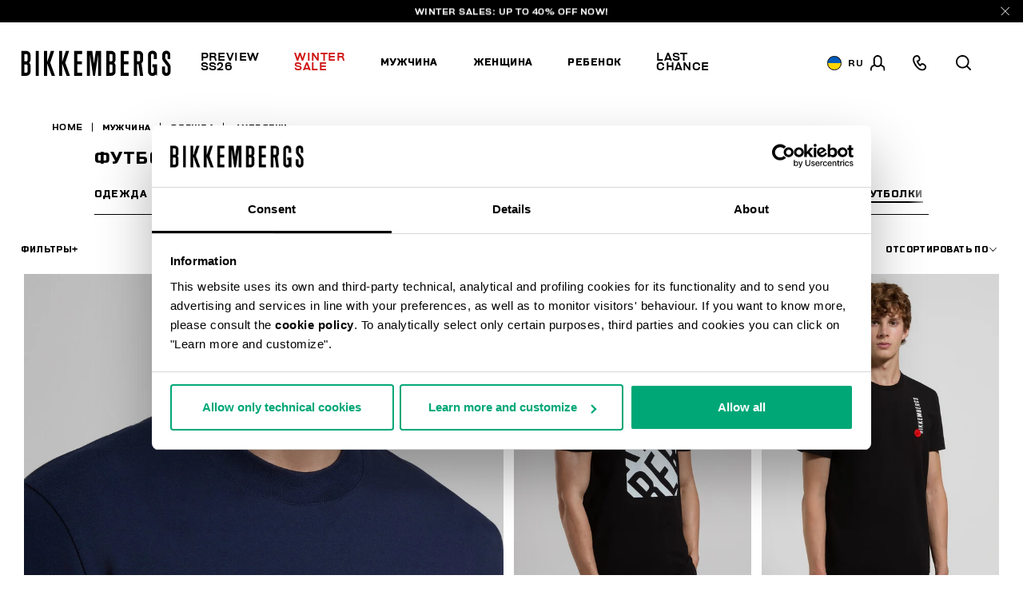

--- FILE ---
content_type: text/html;charset=UTF-8
request_url: https://www.bikkembergs.com/ua-ru/%D0%BC%D1%83%D0%B6%D1%87%D0%B8%D0%BD%D0%B0/%D0%BE%D0%B4%D0%B5%D0%B6%D0%B4%D0%B0/%D1%84%D1%83%D1%82%D0%B1%D0%BE%D0%BB%D0%BA%D0%B8/
body_size: 35911
content:
<!DOCTYPE html>


<html lang="ru">

<head>
<meta charset=UTF-8 />

<meta http-equiv="x-ua-compatible" content="ie=edge" />

<meta content='width=device-width, initial-scale=1.0, maximum-scale=1.0, user-scalable=0' name='viewport' />

<title>Мужские футболки с коротким и длинным рукавом | Bikkembergs</title>

<link rel="apple-touch-icon" sizes="57x57" href="/on/demandware.static/Sites-bikkembergs-Site/-/default/dwca2116af/images/favicons/apple-icon-57x57.png">
<link rel="apple-touch-icon" sizes="60x60" href="/on/demandware.static/Sites-bikkembergs-Site/-/default/dw729bb91e/images/favicons/apple-icon-60x60.png">
<link rel="apple-touch-icon" sizes="72x72" href="/on/demandware.static/Sites-bikkembergs-Site/-/default/dwcdacbea0/images/favicons/apple-icon-72x72.png">
<link rel="apple-touch-icon" sizes="76x76" href="/on/demandware.static/Sites-bikkembergs-Site/-/default/dwf2481917/images/favicons/apple-icon-76x76.png">
<link rel="apple-touch-icon" sizes="114x114" href="/on/demandware.static/Sites-bikkembergs-Site/-/default/dw6b533717/images/favicons/apple-icon-114x114.png">
<link rel="apple-touch-icon" sizes="120x120" href="/on/demandware.static/Sites-bikkembergs-Site/-/default/dwc52030db/images/favicons/apple-icon-120x120.png">
<link rel="apple-touch-icon" sizes="144x144" href="/on/demandware.static/Sites-bikkembergs-Site/-/default/dw3fec1d86/images/favicons/apple-icon-144x144.png">
<link rel="apple-touch-icon" sizes="152x152" href="/on/demandware.static/Sites-bikkembergs-Site/-/default/dw584b5eba/images/favicons/apple-icon-152x152.png">
<link rel="apple-touch-icon" sizes="180x180" href="/on/demandware.static/Sites-bikkembergs-Site/-/default/dw5c469389/images/favicons/apple-icon-180x180.png">
<link rel="icon" type="image/png" sizes="192x192"  href="/on/demandware.static/Sites-bikkembergs-Site/-/default/dw5f8cf5ee/images/favicons/android-icon-192x192.png">
<link rel="icon" type="image/png" sizes="32x32" href="/on/demandware.static/Sites-bikkembergs-Site/-/default/dwe8726ca8/images/favicons/favicon-32x32.png">
<link rel="icon" type="image/png" sizes="96x96" href="/on/demandware.static/Sites-bikkembergs-Site/-/default/dw356e9118/images/favicons/favicon-96x96.png">
<link rel="icon" type="image/png" sizes="16x16" href="/on/demandware.static/Sites-bikkembergs-Site/-/default/dwd909fc2c/images/favicons/favicon-16x16.png">

<meta name="msapplication-TileColor" content="#ffffff">
<meta name="msapplication-TileImage" content="/on/demandware.static/Sites-bikkembergs-Site/-/default/dw9e94c6f6/images/favicons/ms-icon-144x144.png">
<meta name="theme-color" content="#ffffff">


<meta name="description" content=" Зайдите на сайт Bikkembergs и откройте для себя новую коллекцию мужских футболок с коротким и длинным рукавом. Покупайте онлайн в официальном Магазине."/>
<meta name="keywords" content=" "/>
















    <script>
        window.googleAnalytics = {
            DATA_LAYER_NAME : 'dataLayer',
            ANALYTICS_EVENTS_KEY : 'analyticsEvents',
            TRACK_CHECKOUT_STEP_URL : 'https://www.bikkembergs.com/on/demandware.store/Sites-bikkembergs-Site/ru_UA/Checkout-TrackStep'
        };

        var dataLayer = dataLayer || [];
    </script>

    
        












<script>
    var tempDlValues = "{&quot;login&quot;:&quot;0&quot;,&quot;userId&quot;:&quot;&quot;,&quot;loggedStatus&quot;:&quot;not-logged&quot;,&quot;dateRegistration&quot;:&quot;&quot;,&quot;deviceType&quot;:&quot;d&quot;,&quot;pageType&quot;:&quot;listing&quot;,&quot;shopType&quot;:&quot;third-level&quot;,&quot;channel&quot;:&quot;store&quot;,&quot;dateFirstPurchase&quot;:&quot;&quot;,&quot;dateLastPurchase&quot;:&quot;&quot;,&quot;cartTotalProduct&quot;:0,&quot;wishlistTotalProducts&quot;:0,&quot;country&quot;:&quot;UA&quot;,&quot;firstLevelCategory&quot;:&quot;Мужчина&quot;,&quot;secondLevelCategory&quot;:&quot;Одежда&quot;,&quot;thirdLevelCategory&quot;:&quot;Футболки&quot;}";
    dataLayer.push(JSON.parse(tempDlValues.replace(/&quot;/g, '"')));
</script>

    

    
        <!-- Google Tag Manager -->
        <script>(function(w,d,s,l,i){w[l]=w[l]||[];w[l].push({'gtm.start':
        new Date().getTime(),event:'gtm.js'});var f=d.getElementsByTagName(s)[0],
        j=d.createElement(s),dl=l!='dataLayer'?'&l='+l:'';j.async=true;j.src=
        'https://www.googletagmanager.com/gtm.js?id='+i+dl+ '&gtm_auth=CR5rI-z6G-Q4lR0qCWtYjw&gtm_preview=env-2&gtm_cookies_win=x';f.parentNode.insertBefore(j,f);
        })(window,document,'script','dataLayer','GTM-T7RQ3T8');</script>
        <!-- End Google Tag Manager -->
    

    <script>
        
            
        
        
        
            dataLayer = dataLayer.concat(
                [{"event":"productsImpression","ecommerce":{"currencyCode":"EUR","actionField":{"list":"Category Listing"},"impressions":[{"id":"252BMT12317010","name":"Slim fit men’s T-shirt with ribbed trim","price":53.6,"quantity":1,"brand":"brandNotDefined","category":"Футболки","position":"1","list":"Category Listing"},{"id":"252BMT12188000","name":"Slim fit T-shirt with close-up logo print","price":61,"quantity":1,"brand":"brandNotDefined","category":"Футболки","position":"2","list":"Category Listing"},{"id":"252BMT12388000","name":"Slim fit men’s T-shirt","price":44.8,"quantity":1,"brand":"brandNotDefined","category":"Футболки","position":"3","list":"Category Listing"},{"id":"252BMT12297010","name":"Long-sleeve men’s T-shirt","price":67,"quantity":1,"brand":"brandNotDefined","category":"Футболки","position":"4","list":"Category Listing"},{"id":"252BMT12248000","name":"Men’s T-shirt with front print","price":44.8,"quantity":1,"brand":"brandNotDefined","category":"Футболки","position":"5","list":"Category Listing"},{"id":"252BMT12328000","name":"Slim fit men’s T-shirt with chest pocket","price":36.6,"quantity":1,"brand":"brandNotDefined","category":"Футболки","position":"6","list":"Category Listing"},{"id":"252BMT12321000","name":"Slim fit men’s T-shirt with chest pocket","price":36.6,"quantity":1,"brand":"brandNotDefined","category":"Футболки","position":"7","list":"Category Listing"},{"id":"252BMT12325002","name":"Slim fit men’s T-shirt with chest pocket","price":42.7,"quantity":1,"brand":"brandNotDefined","category":"Футболки","position":"8","list":"Category Listing"},{"id":"252BMT12543008","name":"Embroidered long-sleeve T-shirt for men","price":36.6,"quantity":1,"brand":"brandNotDefined","category":"Футболки","position":"9","list":"Category Listing"},{"id":"252BMT12223009","name":"Men’s T-shirt with back print","price":46.9,"quantity":1,"brand":"brandNotDefined","category":"Футболки","position":"10","list":"Category Listing"},{"id":"252BMT12233009","name":"Men’s T-shirt with bold back print","price":64,"quantity":1,"brand":"brandNotDefined","category":"Футболки","position":"11","list":"Category Listing"},{"id":"252BMT12151000","name":"Slim fit men’s T-shirt with deconstructed logo","price":40.6,"quantity":1,"brand":"brandNotDefined","category":"Футболки","position":"12","list":"Category Listing"},{"id":"252BMT12298000","name":"Long-sleeve men’s T-shirt","price":67,"quantity":1,"brand":"brandNotDefined","category":"Футболки","position":"13","list":"Category Listing"},{"id":"252BMT12238000","name":"Men’s T-shirt with bold back print","price":38.4,"quantity":1,"brand":"brandNotDefined","category":"Футболки","position":"14","list":"Category Listing"},{"id":"252BMT12378000","name":"Slim fit men’s T-shirt","price":40.6,"quantity":1,"brand":"brandNotDefined","category":"Футболки","position":"15","list":"Category Listing"},{"id":"252BMT12261000","name":"Men’s T-shirt with front and back prints","price":45,"quantity":1,"brand":"brandNotDefined","category":"Футболки","position":"16","list":"Category Listing"},{"id":"252BMT12381000","name":"Slim fit men’s T-shirt","price":51.2,"quantity":1,"brand":"brandNotDefined","category":"Футболки","position":"17","list":"Category Listing"},{"id":"252BMT12371000","name":"Slim fit men’s T-shirt","price":34.8,"quantity":1,"brand":"brandNotDefined","category":"Футболки","position":"18","list":"Category Listing"}]}}]
            );
        
    </script>

    <script>
        
        
        
    </script>






    
        <meta name="robots" content="INDEX,FOLLOW" />
    


    
    
    
        <link rel="next" href="https://www.bikkembergs.com/ua-ru/%D0%BC%D1%83%D0%B6%D1%87%D0%B8%D0%BD%D0%B0/%D0%BE%D0%B4%D0%B5%D0%B6%D0%B4%D0%B0/%D1%84%D1%83%D1%82%D0%B1%D0%BE%D0%BB%D0%BA%D0%B8/?prefn1=countryRestriction&amp;prefv1=NONE&amp;start=18&amp;sz=18">
    


    
    
       <link rel="canonical" href="https://www.bikkembergs.com/ua-ru/%D0%BC%D1%83%D0%B6%D1%87%D0%B8%D0%BD%D0%B0/%D0%BE%D0%B4%D0%B5%D0%B6%D0%B4%D0%B0/%D1%84%D1%83%D1%82%D0%B1%D0%BE%D0%BB%D0%BA%D0%B8/"/>
    





    
    
        
            <link rel="alternate" href="https://www.bikkembergs.com/al-en/man/clothing/t-shirts/" hreflang="en-al" />
        
            <link rel="alternate" href="https://www.bikkembergs.com/dz-fr/homme/v%C3%AAtements/t-shirts/" hreflang="fr-dz" />
        
            <link rel="alternate" href="https://www.bikkembergs.com/ad-fr/homme/v%C3%AAtements/t-shirts/" hreflang="fr-ad" />
        
            <link rel="alternate" href="https://www.bikkembergs.com/ad-es/hombre/ropa/camisetas/" hreflang="es-ad" />
        
            <link rel="alternate" href="https://www.bikkembergs.com/ar-es/hombre/ropa/camisetas/" hreflang="es-ar" />
        
            <link rel="alternate" href="https://www.bikkembergs.com/au-en/man/clothing/t-shirts/" hreflang="en-au" />
        
            <link rel="alternate" href="https://www.bikkembergs.com/at-de/mann/kleidung/t-shirts/" hreflang="de-at" />
        
            <link rel="alternate" href="https://www.bikkembergs.com/bh-en/man/clothing/t-shirts/" hreflang="en-bh" />
        
            <link rel="alternate" href="https://www.bikkembergs.com/by-ru/%D0%BC%D1%83%D0%B6%D1%87%D0%B8%D0%BD%D0%B0/%D0%BE%D0%B4%D0%B5%D0%B6%D0%B4%D0%B0/%D1%84%D1%83%D1%82%D0%B1%D0%BE%D0%BB%D0%BA%D0%B8/" hreflang="ru-by" />
        
            <link rel="alternate" href="https://www.bikkembergs.com/be-fr/homme/v%C3%AAtements/t-shirts/" hreflang="fr-be" />
        
            <link rel="alternate" href="https://www.bikkembergs.com/ba-en/man/clothing/t-shirts/" hreflang="en-ba" />
        
            <link rel="alternate" href="https://www.bikkembergs.com/bn-en/man/clothing/t-shirts/" hreflang="en-bn" />
        
            <link rel="alternate" href="https://www.bikkembergs.com/bg-en/man/clothing/t-shirts/" hreflang="en-bg" />
        
            <link rel="alternate" href="https://www.bikkembergs.com/ca-fr/homme/v%C3%AAtements/t-shirts/" hreflang="fr-ca" />
        
            <link rel="alternate" href="https://www.bikkembergs.com/ca-en/man/clothing/t-shirts/" hreflang="en-ca" />
        
            <link rel="alternate" href="https://www.bikkembergs.com/cl-es/hombre/ropa/camisetas/" hreflang="es-cl" />
        
            <link rel="alternate" href="https://www.bikkembergs.com/hr-en/man/clothing/t-shirts/" hreflang="en-hr" />
        
            <link rel="alternate" href="https://www.bikkembergs.com/cy-en/man/clothing/t-shirts/" hreflang="en-cy" />
        
            <link rel="alternate" href="https://www.bikkembergs.com/cz-en/man/clothing/t-shirts/" hreflang="en-cz" />
        
            <link rel="alternate" href="https://www.bikkembergs.com/dk-en/man/clothing/t-shirts/" hreflang="en-dk" />
        
            <link rel="alternate" href="https://www.bikkembergs.com/do-es/hombre/ropa/camisetas/" hreflang="es-do" />
        
            <link rel="alternate" href="https://www.bikkembergs.com/eg-en/man/clothing/t-shirts/" hreflang="en-eg" />
        
            <link rel="alternate" href="https://www.bikkembergs.com/ee-ru/%D0%BC%D1%83%D0%B6%D1%87%D0%B8%D0%BD%D0%B0/%D0%BE%D0%B4%D0%B5%D0%B6%D0%B4%D0%B0/%D1%84%D1%83%D1%82%D0%B1%D0%BE%D0%BB%D0%BA%D0%B8/" hreflang="ru-ee" />
        
            <link rel="alternate" href="https://www.bikkembergs.com/ee-en/man/clothing/t-shirts/" hreflang="en-ee" />
        
            <link rel="alternate" href="https://www.bikkembergs.com/fi-en/man/clothing/t-shirts/" hreflang="en-fi" />
        
            <link rel="alternate" href="https://www.bikkembergs.com/fr-fr/homme/v%C3%AAtements/t-shirts/" hreflang="fr-fr" />
        
            <link rel="alternate" href="https://www.bikkembergs.com/de-de/mann/kleidung/t-shirts/" hreflang="de-de" />
        
            <link rel="alternate" href="https://www.bikkembergs.com/gr-en/man/clothing/t-shirts/" hreflang="en-gr" />
        
            <link rel="alternate" href="https://www.bikkembergs.com/hk-en/man/clothing/t-shirts/" hreflang="en-hk" />
        
            <link rel="alternate" href="https://www.bikkembergs.com/hu-en/man/clothing/t-shirts/" hreflang="en-hu" />
        
            <link rel="alternate" href="https://www.bikkembergs.com/is-en/man/clothing/t-shirts/" hreflang="en-is" />
        
            <link rel="alternate" href="https://www.bikkembergs.com/in-en/man/clothing/t-shirts/" hreflang="en-in" />
        
            <link rel="alternate" href="https://www.bikkembergs.com/id-en/man/clothing/t-shirts/" hreflang="en-id" />
        
            <link rel="alternate" href="https://www.bikkembergs.com/ie-en/man/clothing/t-shirts/" hreflang="en-ie" />
        
            <link rel="alternate" href="https://www.bikkembergs.com/il-en/man/clothing/t-shirts/" hreflang="en-il" />
        
            <link rel="alternate" href="https://www.bikkembergs.com/it-it/uomo/abbigliamento/t-shirt/" hreflang="it-it" />
        
            <link rel="alternate" href="https://www.bikkembergs.com/jp-en/man/clothing/t-shirts/" hreflang="en-jp" />
        
            <link rel="alternate" href="https://www.bikkembergs.com/kr-en/man/clothing/t-shirts/" hreflang="en-kr" />
        
            <link rel="alternate" href="https://www.bikkembergs.com/kw-en/man/clothing/t-shirts/" hreflang="en-kw" />
        
            <link rel="alternate" href="https://www.bikkembergs.com/lv-ru/%D0%BC%D1%83%D0%B6%D1%87%D0%B8%D0%BD%D0%B0/%D0%BE%D0%B4%D0%B5%D0%B6%D0%B4%D0%B0/%D1%84%D1%83%D1%82%D0%B1%D0%BE%D0%BB%D0%BA%D0%B8/" hreflang="ru-lv" />
        
            <link rel="alternate" href="https://www.bikkembergs.com/lv-en/man/clothing/t-shirts/" hreflang="en-lv" />
        
            <link rel="alternate" href="https://www.bikkembergs.com/lb-en/man/clothing/t-shirts/" hreflang="en-lb" />
        
            <link rel="alternate" href="https://www.bikkembergs.com/lr-en/man/clothing/t-shirts/" hreflang="en-lr" />
        
            <link rel="alternate" href="https://www.bikkembergs.com/li-en/man/clothing/t-shirts/" hreflang="en-li" />
        
            <link rel="alternate" href="https://www.bikkembergs.com/lt-ru/%D0%BC%D1%83%D0%B6%D1%87%D0%B8%D0%BD%D0%B0/%D0%BE%D0%B4%D0%B5%D0%B6%D0%B4%D0%B0/%D1%84%D1%83%D1%82%D0%B1%D0%BE%D0%BB%D0%BA%D0%B8/" hreflang="ru-lt" />
        
            <link rel="alternate" href="https://www.bikkembergs.com/lt-en/man/clothing/t-shirts/" hreflang="en-lt" />
        
            <link rel="alternate" href="https://www.bikkembergs.com/lu-fr/homme/v%C3%AAtements/t-shirts/" hreflang="fr-lu" />
        
            <link rel="alternate" href="https://www.bikkembergs.com/lu-en/man/clothing/t-shirts/" hreflang="en-lu" />
        
            <link rel="alternate" href="https://www.bikkembergs.com/mo-en/man/clothing/t-shirts/" hreflang="en-mo" />
        
            <link rel="alternate" href="https://www.bikkembergs.com/mk-en/man/clothing/t-shirts/" hreflang="en-mk" />
        
            <link rel="alternate" href="https://www.bikkembergs.com/my-en/man/clothing/t-shirts/" hreflang="en-my" />
        
            <link rel="alternate" href="https://www.bikkembergs.com/mt-en/man/clothing/t-shirts/" hreflang="en-mt" />
        
            <link rel="alternate" href="https://www.bikkembergs.com/mx-es/hombre/ropa/camisetas/" hreflang="es-mx" />
        
            <link rel="alternate" href="https://www.bikkembergs.com/md-ru/%D0%BC%D1%83%D0%B6%D1%87%D0%B8%D0%BD%D0%B0/%D0%BE%D0%B4%D0%B5%D0%B6%D0%B4%D0%B0/%D1%84%D1%83%D1%82%D0%B1%D0%BE%D0%BB%D0%BA%D0%B8/" hreflang="ru-md" />
        
            <link rel="alternate" href="https://www.bikkembergs.com/md-en/man/clothing/t-shirts/" hreflang="en-md" />
        
            <link rel="alternate" href="https://www.bikkembergs.com/mc-fr/homme/v%C3%AAtements/t-shirts/" hreflang="fr-mc" />
        
            <link rel="alternate" href="https://www.bikkembergs.com/me-en/man/clothing/t-shirts/" hreflang="en-me" />
        
            <link rel="alternate" href="https://www.bikkembergs.com/ma-fr/homme/v%C3%AAtements/t-shirts/" hreflang="fr-ma" />
        
            <link rel="alternate" href="https://www.bikkembergs.com/nl-en/man/clothing/t-shirts/" hreflang="en-nl" />
        
            <link rel="alternate" href="https://www.bikkembergs.com/nz-en/man/clothing/t-shirts/" hreflang="en-nz" />
        
            <link rel="alternate" href="https://www.bikkembergs.com/no-en/man/clothing/t-shirts/" hreflang="en-no" />
        
            <link rel="alternate" href="https://www.bikkembergs.com/pa-es/hombre/ropa/camisetas/" hreflang="es-pa" />
        
            <link rel="alternate" href="https://www.bikkembergs.com/py-es/hombre/ropa/camisetas/" hreflang="es-py" />
        
            <link rel="alternate" href="https://www.bikkembergs.com/pe-es/hombre/ropa/camisetas/" hreflang="es-pe" />
        
            <link rel="alternate" href="https://www.bikkembergs.com/ph-en/man/clothing/t-shirts/" hreflang="en-ph" />
        
            <link rel="alternate" href="https://www.bikkembergs.com/pl-en/man/clothing/t-shirts/" hreflang="en-pl" />
        
            <link rel="alternate" href="https://www.bikkembergs.com/pt-en/man/clothing/t-shirts/" hreflang="en-pt" />
        
            <link rel="alternate" href="https://www.bikkembergs.com/qa-en/man/clothing/t-shirts/" hreflang="en-qa" />
        
            <link rel="alternate" href="https://www.bikkembergs.com/ro-en/man/clothing/t-shirts/" hreflang="en-ro" />
        
            <link rel="alternate" href="https://www.bikkembergs.com/ru-ru/%D0%BC%D1%83%D0%B6%D1%87%D0%B8%D0%BD%D0%B0/%D0%BE%D0%B4%D0%B5%D0%B6%D0%B4%D0%B0/%D1%84%D1%83%D1%82%D0%B1%D0%BE%D0%BB%D0%BA%D0%B8/" hreflang="ru-ru" />
        
            <link rel="alternate" href="https://www.bikkembergs.com/sa-en/man/clothing/t-shirts/" hreflang="en-sa" />
        
            <link rel="alternate" href="https://www.bikkembergs.com/rs-en/man/clothing/t-shirts/" hreflang="en-rs" />
        
            <link rel="alternate" href="https://www.bikkembergs.com/sg-en/man/clothing/t-shirts/" hreflang="en-sg" />
        
            <link rel="alternate" href="https://www.bikkembergs.com/sk-en/man/clothing/t-shirts/" hreflang="en-sk" />
        
            <link rel="alternate" href="https://www.bikkembergs.com/si-en/man/clothing/t-shirts/" hreflang="en-si" />
        
            <link rel="alternate" href="https://www.bikkembergs.com/za-en/man/clothing/t-shirts/" hreflang="en-za" />
        
            <link rel="alternate" href="https://www.bikkembergs.com/es-es/hombre/ropa/camisetas/" hreflang="es-es" />
        
            <link rel="alternate" href="https://www.bikkembergs.com/se-en/man/clothing/t-shirts/" hreflang="en-se" />
        
            <link rel="alternate" href="https://www.bikkembergs.com/ch-de/mann/kleidung/t-shirts/" hreflang="de-ch" />
        
            <link rel="alternate" href="https://www.bikkembergs.com/ch-fr/homme/v%C3%AAtements/t-shirts/" hreflang="fr-ch" />
        
            <link rel="alternate" href="https://www.bikkembergs.com/ch-it/uomo/abbigliamento/t-shirt/" hreflang="it-ch" />
        
            <link rel="alternate" href="https://www.bikkembergs.com/tw-en/man/clothing/t-shirts/" hreflang="en-tw" />
        
            <link rel="alternate" href="https://www.bikkembergs.com/th-en/man/clothing/t-shirts/" hreflang="en-th" />
        
            <link rel="alternate" href="https://www.bikkembergs.com/tn-fr/homme/v%C3%AAtements/t-shirts/" hreflang="fr-tn" />
        
            <link rel="alternate" href="https://www.bikkembergs.com/tr-en/man/clothing/t-shirts/" hreflang="en-tr" />
        
            <link rel="alternate" href="https://www.bikkembergs.com/ua-ru/%D0%BC%D1%83%D0%B6%D1%87%D0%B8%D0%BD%D0%B0/%D0%BE%D0%B4%D0%B5%D0%B6%D0%B4%D0%B0/%D1%84%D1%83%D1%82%D0%B1%D0%BE%D0%BB%D0%BA%D0%B8/" hreflang="ru-ua" />
        
            <link rel="alternate" href="https://www.bikkembergs.com/ua-en/man/clothing/t-shirts/" hreflang="en-ua" />
        
            <link rel="alternate" href="https://www.bikkembergs.com/ae-en/man/clothing/t-shirts/" hreflang="en-ae" />
        
            <link rel="alternate" href="https://www.bikkembergs.com/gb-en/man/clothing/t-shirts/" hreflang="en-gb" />
        
            <link rel="alternate" href="https://www.bikkembergs.com/us-en/man/clothing/t-shirts/" hreflang="en-us" />
        
            <link rel="alternate" href="https://www.bikkembergs.com/vn-en/man/clothing/t-shirts/" hreflang="en-vn" />
        
        <link rel="alternate" href="https://www.bikkembergs.com/default-en/man/clothing/t-shirts/" hreflang="x-default" />
    


<meta property="og:title" content="Мужские футболки с коротким и длинным рукавом | Bikkembergs" />

    
    
        <meta property="og:url" content="https://www.bikkembergs.com/ua-ru/%D0%BC%D1%83%D0%B6%D1%87%D0%B8%D0%BD%D0%B0/%D0%BE%D0%B4%D0%B5%D0%B6%D0%B4%D0%B0/%D1%84%D1%83%D1%82%D0%B1%D0%BE%D0%BB%D0%BA%D0%B8/"/>
    

<meta property="og:type" content="website" />
<meta property="og:description" content="Зайдите на сайт Bikkembergs и откройте для себя новую коллекцию мужских футболок с коротким и длинным рукавом. Покупайте онлайн в официальном Магазине." />
<meta property="og:image" content="https://www.bikkembergs.com/on/demandware.static/Sites-bikkembergs-Site/-/default/dw34d9c14b/images/logo.jpg" />

<script type="application/ld+json">
    {
        "@context": "http://schema.org",
        "@type": "Organization",
        "brand" : "Bikkembergs",
        "logo": "https://www.bikkembergs.com/on/demandware.static/Sites-bikkembergs-Site/-/default/dw34d9c14b/images/logo.jpg",
        "url": "https://www.bikkembergs.com/ua-ru/",
        "description" : "",
        "address": {
            "@type": "PostalAddress",
            "addressLocality": "Milano (MI) - Italy",
            "streetAddress": "VIA STENDHAL 36"
        },
        "contactPoint": [{
            "@type": "ContactPoint",
            "telephone": "+39 02 37920551",
            "contactType": "Customer Service",
            "contactOption": "TollFree",
            "areaServed": "[&quot;JP&quot;,&quot;AL&quot;,&quot;DZ&quot;,&quot;AD&quot;,&quot;AR&quot;,&quot;AU&quot;,&quot;AT&quot;,&quot;BH&quot;,&quot;BY&quot;,&quot;BE&quot;,&quot;BA&quot;,&quot;BN&quot;,&quot;BG&quot;,&quot;CA&quot;,&quot;CL&quot;,&quot;HR&quot;,&quot;CY&quot;,&quot;CZ&quot;,&quot;DK&quot;,&quot;DO&quot;,&quot;EG&quot;,&quot;EE&quot;,&quot;FI&quot;,&quot;FR&quot;,&quot;DE&quot;,&quot;GR&quot;,&quot;HK&quot;,&quot;HU&quot;,&quot;IS&quot;,&quot;IN&quot;,&quot;ID&quot;,&quot;IE&quot;,&quot;IL&quot;,&quot;IT&quot;,&quot;KR&quot;,&quot;KW&quot;,&quot;LV&quot;,&quot;LB&quot;,&quot;LR&quot;,&quot;LI&quot;,&quot;LT&quot;,&quot;LU&quot;,&quot;MO&quot;,&quot;MK&quot;,&quot;MY&quot;,&quot;MT&quot;,&quot;MX&quot;,&quot;MD&quot;,&quot;MC&quot;,&quot;ME&quot;,&quot;MA&quot;,&quot;NL&quot;,&quot;NZ&quot;,&quot;NO&quot;,&quot;PA&quot;,&quot;PY&quot;,&quot;PE&quot;,&quot;PH&quot;,&quot;PL&quot;,&quot;PT&quot;,&quot;QA&quot;,&quot;RO&quot;,&quot;RU&quot;,&quot;SA&quot;,&quot;RS&quot;,&quot;SG&quot;,&quot;SK&quot;,&quot;SI&quot;,&quot;ZA&quot;,&quot;ES&quot;,&quot;SE&quot;,&quot;CH&quot;,&quot;TW&quot;,&quot;TH&quot;,&quot;TN&quot;,&quot;TR&quot;,&quot;UA&quot;,&quot;AE&quot;,&quot;GB&quot;,&quot;US&quot;,&quot;VE&quot;,&quot;VN&quot;,&quot;OTHER&quot;]"
        },
        {
            "@type": "ContactPoint",
            "telephone": "+39 049 8594000",
            "contactType": "Customer Service",
            "contactOption": "TollFree",
            "areaServed": "[&quot;JP&quot;,&quot;AL&quot;,&quot;DZ&quot;,&quot;AD&quot;,&quot;AR&quot;,&quot;AU&quot;,&quot;AT&quot;,&quot;BH&quot;,&quot;BY&quot;,&quot;BE&quot;,&quot;BA&quot;,&quot;BN&quot;,&quot;BG&quot;,&quot;CA&quot;,&quot;CL&quot;,&quot;HR&quot;,&quot;CY&quot;,&quot;CZ&quot;,&quot;DK&quot;,&quot;DO&quot;,&quot;EG&quot;,&quot;EE&quot;,&quot;FI&quot;,&quot;FR&quot;,&quot;DE&quot;,&quot;GR&quot;,&quot;HK&quot;,&quot;HU&quot;,&quot;IS&quot;,&quot;IN&quot;,&quot;ID&quot;,&quot;IE&quot;,&quot;IL&quot;,&quot;IT&quot;,&quot;KR&quot;,&quot;KW&quot;,&quot;LV&quot;,&quot;LB&quot;,&quot;LR&quot;,&quot;LI&quot;,&quot;LT&quot;,&quot;LU&quot;,&quot;MO&quot;,&quot;MK&quot;,&quot;MY&quot;,&quot;MT&quot;,&quot;MX&quot;,&quot;MD&quot;,&quot;MC&quot;,&quot;ME&quot;,&quot;MA&quot;,&quot;NL&quot;,&quot;NZ&quot;,&quot;NO&quot;,&quot;PA&quot;,&quot;PY&quot;,&quot;PE&quot;,&quot;PH&quot;,&quot;PL&quot;,&quot;PT&quot;,&quot;QA&quot;,&quot;RO&quot;,&quot;RU&quot;,&quot;SA&quot;,&quot;RS&quot;,&quot;SG&quot;,&quot;SK&quot;,&quot;SI&quot;,&quot;ZA&quot;,&quot;ES&quot;,&quot;SE&quot;,&quot;CH&quot;,&quot;TW&quot;,&quot;TH&quot;,&quot;TN&quot;,&quot;TR&quot;,&quot;UA&quot;,&quot;AE&quot;,&quot;GB&quot;,&quot;US&quot;,&quot;VE&quot;,&quot;VN&quot;,&quot;OTHER&quot;]"
        }],
        "sameAs": [
            "https://www.youtube.com/user/DirkBikkembergsTV",
            "https://twitter.com/dirkbikkembergs",
            "https://www.facebook.com/dirkbikkembergs",
            "https://www.instagram.com/dirkbikkembergs/"
        ],
        "potentialAction": {
            "@type": "SearchAction",
            "target": "https://www.bikkembergs.com/ua-ru/search?q={search_term_string}",
            "query-input": "required name=search_term_string"
        }
    }
</script>





    <script>(function(c,h,i,j,k,b,l,z){var m=c.scripts[0],a=c.createElement(j),d=[/^\/[a-z]{2}\-([a-z]{2})(\/.*)?$/g.exec(i),/^([a-z]{2})\./.exec(h),/\.([a-z]{2,})$/.exec(h)],n={au:"en",ca:"en",cz:"cs",dk:"da",ee:"et",no:"nb",se:"sv",uk:"en"},f=0;for(f of d)if(d=f?f[1]:l,f)break;d=2==d.length?d:l,d=n[d]?n[d]:d,a.id=k,a.setAttribute("data-culture",d),a.setAttribute("data-consentmode",z),a.src="https://consent.cookiebot.com/uc.js?cbid="+b,a.async=!0,m.parentNode.insertBefore(a,m)})(document,location.hostname,location.pathname,"script","Cookiebot","c6916c4d-38d1-4e19-8c1b-43ba7cee8eea","ru","disabled")</script>


<link rel="preload" href="/on/demandware.static/Sites-bikkembergs-Site/-/ru_UA/v1768519061542/css/fonts.css" as="style" />


<link  rel="stylesheet" href="/on/demandware.static/Sites-bikkembergs-Site/-/ru_UA/v1768519061542/css/fonts.css" />
<link  rel="stylesheet" href="/on/demandware.static/Sites-bikkembergs-Site/-/ru_UA/v1768519061542/css/global.css" />


    <link rel="stylesheet" href="/on/demandware.static/Sites-bikkembergs-Site/-/ru_UA/v1768519061542/css/search.css"  />

    <link rel="stylesheet" href="/on/demandware.static/Sites-bikkembergs-Site/-/ru_UA/v1768519061542/css/common/layout/page.css"  />


<!-- GOOGLE RECAPTCHA -->
<script src='https://www.google.com/recaptcha/api.js'></script>


<!-- PAYPAL API -->

    
        
            <script src="https://www.paypalobjects.com/api/checkout.min.js" defer></script>
        
    

<!-- /PAYPAL API -->


<!-- HOTJAR -->

    <script>    (function(h,o,t,j,a,r){        h.hj=h.hj||function(){(h.hj.q=h.hj.q||[]).push(arguments)};        h._hjSettings={hjid:2788587,hjsv:6};        a=o.getElementsByTagName('head')[0];        r=o.createElement('script');r.async=1;        r.src=t+h._hjSettings.hjid+j+h._hjSettings.hjsv;        a.appendChild(r);    })(window,document,'https://static.hotjar.com/c/hotjar-','.js?sv=');</script

<!-- /HOTJAR -->




<script type="text/javascript">//<!--
/* <![CDATA[ (head-active_data.js) */
var dw = (window.dw || {});
dw.ac = {
    _analytics: null,
    _events: [],
    _category: "",
    _searchData: "",
    _anact: "",
    _anact_nohit_tag: "",
    _analytics_enabled: "true",
    _timeZone: "Europe/Rome",
    _capture: function(configs) {
        if (Object.prototype.toString.call(configs) === "[object Array]") {
            configs.forEach(captureObject);
            return;
        }
        dw.ac._events.push(configs);
    },
	capture: function() { 
		dw.ac._capture(arguments);
		// send to CQ as well:
		if (window.CQuotient) {
			window.CQuotient.trackEventsFromAC(arguments);
		}
	},
    EV_PRD_SEARCHHIT: "searchhit",
    EV_PRD_DETAIL: "detail",
    EV_PRD_RECOMMENDATION: "recommendation",
    EV_PRD_SETPRODUCT: "setproduct",
    applyContext: function(context) {
        if (typeof context === "object" && context.hasOwnProperty("category")) {
        	dw.ac._category = context.category;
        }
        if (typeof context === "object" && context.hasOwnProperty("searchData")) {
        	dw.ac._searchData = context.searchData;
        }
    },
    setDWAnalytics: function(analytics) {
        dw.ac._analytics = analytics;
    },
    eventsIsEmpty: function() {
        return 0 == dw.ac._events.length;
    }
};
/* ]]> */
// -->
</script>
<script type="text/javascript">//<!--
/* <![CDATA[ (head-cquotient.js) */
var CQuotient = window.CQuotient = {};
CQuotient.clientId = 'bcld-bikkembergs';
CQuotient.realm = 'BCLD';
CQuotient.siteId = 'bikkembergs';
CQuotient.instanceType = 'prd';
CQuotient.locale = 'ru_UA';
CQuotient.fbPixelId = '__UNKNOWN__';
CQuotient.activities = [];
CQuotient.cqcid='';
CQuotient.cquid='';
CQuotient.cqeid='';
CQuotient.cqlid='';
CQuotient.apiHost='api.cquotient.com';
/* Turn this on to test against Staging Einstein */
/* CQuotient.useTest= true; */
CQuotient.useTest = ('true' === 'false');
CQuotient.initFromCookies = function () {
	var ca = document.cookie.split(';');
	for(var i=0;i < ca.length;i++) {
	  var c = ca[i];
	  while (c.charAt(0)==' ') c = c.substring(1,c.length);
	  if (c.indexOf('cqcid=') == 0) {
		CQuotient.cqcid=c.substring('cqcid='.length,c.length);
	  } else if (c.indexOf('cquid=') == 0) {
		  var value = c.substring('cquid='.length,c.length);
		  if (value) {
		  	var split_value = value.split("|", 3);
		  	if (split_value.length > 0) {
			  CQuotient.cquid=split_value[0];
		  	}
		  	if (split_value.length > 1) {
			  CQuotient.cqeid=split_value[1];
		  	}
		  	if (split_value.length > 2) {
			  CQuotient.cqlid=split_value[2];
		  	}
		  }
	  }
	}
}
CQuotient.getCQCookieId = function () {
	if(window.CQuotient.cqcid == '')
		window.CQuotient.initFromCookies();
	return window.CQuotient.cqcid;
};
CQuotient.getCQUserId = function () {
	if(window.CQuotient.cquid == '')
		window.CQuotient.initFromCookies();
	return window.CQuotient.cquid;
};
CQuotient.getCQHashedEmail = function () {
	if(window.CQuotient.cqeid == '')
		window.CQuotient.initFromCookies();
	return window.CQuotient.cqeid;
};
CQuotient.getCQHashedLogin = function () {
	if(window.CQuotient.cqlid == '')
		window.CQuotient.initFromCookies();
	return window.CQuotient.cqlid;
};
CQuotient.trackEventsFromAC = function (/* Object or Array */ events) {
try {
	if (Object.prototype.toString.call(events) === "[object Array]") {
		events.forEach(_trackASingleCQEvent);
	} else {
		CQuotient._trackASingleCQEvent(events);
	}
} catch(err) {}
};
CQuotient._trackASingleCQEvent = function ( /* Object */ event) {
	if (event && event.id) {
		if (event.type === dw.ac.EV_PRD_DETAIL) {
			CQuotient.trackViewProduct( {id:'', alt_id: event.id, type: 'raw_sku'} );
		} // not handling the other dw.ac.* events currently
	}
};
CQuotient.trackViewProduct = function(/* Object */ cqParamData){
	var cq_params = {};
	cq_params.cookieId = CQuotient.getCQCookieId();
	cq_params.userId = CQuotient.getCQUserId();
	cq_params.emailId = CQuotient.getCQHashedEmail();
	cq_params.loginId = CQuotient.getCQHashedLogin();
	cq_params.product = cqParamData.product;
	cq_params.realm = cqParamData.realm;
	cq_params.siteId = cqParamData.siteId;
	cq_params.instanceType = cqParamData.instanceType;
	cq_params.locale = CQuotient.locale;
	
	if(CQuotient.sendActivity) {
		CQuotient.sendActivity(CQuotient.clientId, 'viewProduct', cq_params);
	} else {
		CQuotient.activities.push({activityType: 'viewProduct', parameters: cq_params});
	}
};
/* ]]> */
// -->
</script>
<!-- Demandware Apple Pay -->

<style type="text/css">ISAPPLEPAY{display:inline}.dw-apple-pay-button,.dw-apple-pay-button:hover,.dw-apple-pay-button:active{background-color:black;background-image:-webkit-named-image(apple-pay-logo-white);background-position:50% 50%;background-repeat:no-repeat;background-size:75% 60%;border-radius:5px;border:1px solid black;box-sizing:border-box;margin:5px auto;min-height:30px;min-width:100px;padding:0}
.dw-apple-pay-button:after{content:'Apple Pay';visibility:hidden}.dw-apple-pay-button.dw-apple-pay-logo-white{background-color:white;border-color:white;background-image:-webkit-named-image(apple-pay-logo-black);color:black}.dw-apple-pay-button.dw-apple-pay-logo-white.dw-apple-pay-border{border-color:black}</style>

</head>
<body>

















    
        <!-- Google Tag Manager (noscript) -->
        <noscript><iframe src="https://www.googletagmanager.com/ns.html?id=GTM-T7RQ3T8&gtm_auth=CR5rI-z6G-Q4lR0qCWtYjw&gtm_preview=env-2&gtm_cookies_win=x"
        height="0" width="0" style="display:none;visibility:hidden"></iframe></noscript>
        <!-- End Google Tag Manager (noscript) -->
    






    
    



<div id="wrapper">
<script>//common/scripts.isml</script>
<script defer type="text/javascript" src="/on/demandware.static/Sites-bikkembergs-Site/-/ru_UA/v1768519061542/js/main.js"></script>

    <script defer type="text/javascript" src="/on/demandware.static/Sites-bikkembergs-Site/-/ru_UA/v1768519061542/js/search.js"
        
        >
    </script>

    <script defer type="text/javascript" src="/on/demandware.static/Sites-bikkembergs-Site/-/ru_UA/v1768519061542/js/googleAnalytics.js"
        
        >
    </script>


<div class="error-messaging"></div>
<div class="modal-background"></div>
<div class="page" data-action="Search-Show" data-querystring="cgid=man-t-shirts" data-navigation="">
<header class="header-sticky">
    
    <div class="promo-message-popup container-fluid">
        <div class="promo-message">
            <div class="content">
                <button type="button" class="close-button" aria-label="Close">
                    <span class="icon icon-close-white"></span>
                </button>
                
	 


	
	<div class="promomessage-carousel-container">
		
			<div class="swiper-wrapper">
		
			
				<div class="swiper-slide">
					<p><a href="https://www.bikkembergs.com/man-public-sale/"><span style="color:#ffffff;"><u>WINTER SALES</u>: UP TO 40% OFF NOW!</span></a></p>
				</div>
			
				<div class="swiper-slide">
					Due to the current situation in Ukraine, all shipments have been suspended.
				</div>
			
		
			</div><!-- /swiper-wrapper -->
		
	</div>

 
	
            </div><!-- /content -->
        </div><!-- /promo-message -->
    </div><!-- /promo-message-popup -->




    <nav class="container-fluid">
        <div class="header">
            <div class="navbar-header position-relative">
                <div class="navbar-header-left logo">
                    <a  href="/ua-ru/"
                        title="Bikkembergs Home"
                        >
                        <img    src="/on/demandware.static/Sites-bikkembergs-Site/-/default/dwc3aea3a3/images/logo.svg"
                                class="header-logo ratio-logo"
                                alt="Bikkembergs"
                                title="Bikkembergs"
                        />
                    </a>
                </div><!-- /navbar-header-left -->

                <div class="navbar-header-middle">
                    <div class="multilevel-dropdown">
                        












<nav class="menu-navbar navbar navbar-xl">
    <div class="menu-group" aria-label="Main menu" role="navigation">
        <ul class="nav navbar-nav" role="menu">
            
    <li class="nav-item " role="menuitem">
        
	
	<div class="content-asset"><!-- dwMarker="content" dwContentID="0e9fa8b38eea896c7b60697c3a" -->
		<a href="https://www.bikkembergs.com/ua-ru/new-arrivals/" role="button" class="nav-link text-uppercase">PREVIEW SS26</a>
	</div> <!-- End content-asset -->


    </li>

            
                
                    
                       <li class="nav-item dropdown main-category " role="menuitem">
                            
                            <a href="/ua-ru/public-sale/"
                                id="public-sale"
                                class="nav-link dropdown-toggle text-uppercase highlighted"
                                role="button" data-toggle="dropdown"
                                aria-haspopup="true"
                                aria-expanded="false">
                                Winter Sale
                            </a>
                            
                            
                            
                            
                            <div class="dropdown-menu-wrapper" role="menu" aria-hidden="true">
    <div class="dropdown-menu-box">
        <div class="dropdown-menu-left">
            <ul class="dropdown-menu">
                
            </ul>
        </div><!-- /dropdown-menu-left -->

        <div class="dropdown-menu-center">
            
                
                    <div class="menu-col">
                        <ul class="dropdown-menu">
                            
<li class="nav-menu nav-item d-lg-none">
<div class="top-category-name text-uppercase text-center back">

Winter Sale

</div>
</li>

                            

                            
                                
                                    <li class="dropdown-item dropdown  secondary-category" role="menuitem">
                                        <a href="/ua-ru/man-public-sale/" id="man-public-sales" class="dropdown-link dropdown-toggle nav-link text-uppercase highlighted" role="button"
                                            data-toggle="dropdown" aria-haspopup="true" aria-expanded="false">Man</a>
                                        <ul class="dropdown-menu" role="menu" aria-hidden="true">
    
<li class="nav-menu nav-item d-lg-none">
<div class="top-category-name text-uppercase text-center back">

Winter Sale

</div>
</li>


    
        <li class="dropdown-item" role="category">
            <a href="/ua-ru/man-ready-to-wear-public-sales/" id="man-ready-to-wear-public-sales" role="button" class="dropdown-link nav-link text-uppercase highlighted">ОДЕЖДА</a>
        </li>
    
        <li class="dropdown-item" role="category">
            <a href="/ua-ru/man-shoes-public-sales/" id="man-shoes-public-sales" role="button" class="dropdown-link nav-link text-uppercase highlighted">ОБУВЬ</a>
        </li>
    
        <li class="dropdown-item" role="category">
            <a href="/ua-ru/man-accessories-public-sales/" id="man-accessories-public-sales" role="button" class="dropdown-link nav-link text-uppercase highlighted">АКСЕССУАРЫ</a>
        </li>
    
        <li class="dropdown-item" role="category">
            <a href="/ua-ru/man-beachwear-public-sales/" id="man-beachwear-sales" role="button" class="dropdown-link nav-link text-uppercase highlighted">Beachwear</a>
        </li>
    
    
</ul>

                                    </li>
                                
                                
                            
                        </ul>
                    </div><!-- / center-menu col-1 -->
                
            
                
                    <div class="menu-col">
                        <ul class="dropdown-menu">
                            
<li class="nav-menu nav-item d-lg-none">
<div class="top-category-name text-uppercase text-center back">

Winter Sale

</div>
</li>

                            

                            
                                
                                    <li class="dropdown-item" role="menuitem">
                                        <a href="/ua-ru/woman-public-sales/" id="woman-public-sales" role="button" class="dropdown-link nav-link text-uppercase highlighted">Woman</a>
                                    </li>
                                
                                
                            
                        </ul>
                    </div><!-- / center-menu col-1 -->
                
            
                
                    <div class="menu-col">
                        <ul class="dropdown-menu">
                            
<li class="nav-menu nav-item d-lg-none">
<div class="top-category-name text-uppercase text-center back">

Winter Sale

</div>
</li>

                            

                            
                                
                                    <li class="dropdown-item" role="menuitem">
                                        <a href="/ua-ru/kids-public-sales/" id="kids-public-sales" role="button" class="dropdown-link nav-link text-uppercase highlighted">Kids</a>
                                    </li>
                                
                                
                            
                        </ul>
                    </div><!-- / center-menu col-1 -->
                
            
        </div><!-- / dropdown-menu-center -->

        <div class="dropdown-menu-right">
            

    

        </div>
    </div><!-- /dropdown-menu-box -->
</div><!-- /dropdown-menu-wrapper -->
                        </li>
                    
                
                    
                       <li class="nav-item dropdown main-category " role="menuitem">
                            
                            <a href="/ua-ru/%D0%BC%D1%83%D0%B6%D1%87%D0%B8%D0%BD%D0%B0/"
                                id="man"
                                class="nav-link dropdown-toggle text-uppercase "
                                role="button" data-toggle="dropdown"
                                aria-haspopup="true"
                                aria-expanded="false">
                                Мужчина
                            </a>
                            
                            
                            
                            
                            <div class="dropdown-menu-wrapper" role="menu" aria-hidden="true">
    <div class="dropdown-menu-box">
        <div class="dropdown-menu-left">
            <ul class="dropdown-menu">
                
                    
                        
                            <li class="dropdown-item dropdown  secondary-category" role="menuitem">
                                <a href="/ua-ru/%D0%BC%D1%83%D0%B6%D1%87%D0%B8%D0%BD%D0%B0/focus-on/" id="focus-on" class="dropdown-link dropdown-toggle nav-link text-uppercase" role="button"
                                    data-toggle="dropdown" aria-haspopup="true" aria-expanded="false">Focus On</a>
                                <ul class="dropdown-menu" role="menu" aria-hidden="true">
    
<li class="nav-menu nav-item d-lg-none">
<div class="top-category-name text-uppercase text-center back">

Мужчина

</div>
</li>


    
        <li class="dropdown-item" role="category">
            <a href="/ua-ru/%D0%BC%D1%83%D0%B6%D1%87%D0%B8%D0%BD%D0%B0/focus-on/industrial-nobility/" id="industrial-nobility" role="button" class="dropdown-link nav-link text-uppercase ">Industrial Nobility</a>
        </li>
    
        <li class="dropdown-item" role="category">
            <a href="/ua-ru/%D0%BC%D1%83%D0%B6%D1%87%D0%B8%D0%BD%D0%B0/focus-on/urban-attitude/" id="urban-utility" role="button" class="dropdown-link nav-link text-uppercase ">Urban Attitude</a>
        </li>
    
        <li class="dropdown-item" role="category">
            <a href="/ua-ru/%D0%BC%D1%83%D0%B6%D1%87%D0%B8%D0%BD%D0%B0/focus-on/bkk-heritage/" id="bkk-heritage" role="button" class="dropdown-link nav-link text-uppercase ">BKK Heritage</a>
        </li>
    
        <li class="dropdown-item" role="category">
            <a href="/ua-ru/%D0%BC%D1%83%D0%B6%D1%87%D0%B8%D0%BD%D0%B0/focus-on/met-hole/" id="met-hole" role="button" class="dropdown-link nav-link text-uppercase ">Met Hole</a>
        </li>
    
        <li class="dropdown-item" role="category">
            <a href="/ua-ru/%D0%BC%D1%83%D0%B6%D1%87%D0%B8%D0%BD%D0%B0/focus-on/bkk-icons/" id="bkk-icons" role="button" class="dropdown-link nav-link text-uppercase ">BKK Icons</a>
        </li>
    
        <li class="dropdown-item" role="category">
            <a href="/ua-ru/%D0%BC%D1%83%D0%B6%D1%87%D0%B8%D0%BD%D0%B0/focus-on/sweater-weather/" id="sweater-weather" role="button" class="dropdown-link nav-link text-uppercase ">Sweater Weather</a>
        </li>
    
        <li class="dropdown-item" role="category">
            <a href="/ua-ru/%D0%BC%D1%83%D0%B6%D1%87%D0%B8%D0%BD%D0%B0/focus-on/above-the-ground/" id="above-ground" role="button" class="dropdown-link nav-link text-uppercase ">Above The Ground</a>
        </li>
    
        <li class="dropdown-item" role="category">
            <a href="/ua-ru/%D0%BC%D1%83%D0%B6%D1%87%D0%B8%D0%BD%D0%B0/focus-on/urban-silence-tailored-vision/" id="urban-silence" role="button" class="dropdown-link nav-link text-uppercase ">Urban Silence Tailored Vision</a>
        </li>
    
        <li class="dropdown-item" role="category">
            <a href="/ua-ru/focuson/outlet-old/" id="man-outlet-old" role="button" class="dropdown-link nav-link text-uppercase highlighted">Outlet</a>
        </li>
    
    
</ul>

                            </li>
                        
                        
                    
                
            </ul>
        </div><!-- /dropdown-menu-left -->

        <div class="dropdown-menu-center">
            
                
                    <div class="menu-col">
                        <ul class="dropdown-menu">
                            
<li class="nav-menu nav-item d-lg-none">
<div class="top-category-name text-uppercase text-center back">

Мужчина

</div>
</li>

                            

                            
                                
                                    <li class="dropdown-item dropdown  secondary-category" role="menuitem">
                                        <a href="/ua-ru/%D0%BC%D1%83%D0%B6%D1%87%D0%B8%D0%BD%D0%B0/%D0%BE%D0%B4%D0%B5%D0%B6%D0%B4%D0%B0/" id="man-clothing" class="dropdown-link dropdown-toggle nav-link text-uppercase " role="button"
                                            data-toggle="dropdown" aria-haspopup="true" aria-expanded="false">Одежда</a>
                                        <ul class="dropdown-menu" role="menu" aria-hidden="true">
    
<li class="nav-menu nav-item d-lg-none">
<div class="top-category-name text-uppercase text-center back">

Мужчина

</div>
</li>


    
        <li class="dropdown-item" role="category">
            <a href="/ua-ru/%D0%BC%D1%83%D0%B6%D1%87%D0%B8%D0%BD%D0%B0/%D0%BE%D0%B4%D0%B5%D0%B6%D0%B4%D0%B0/%D0%B2%D0%B5%D1%80%D1%85%D0%BD%D1%8F%D1%8F-%D0%BE%D0%B4%D0%B5%D0%B6%D0%B4%D0%B0/" id="man-outerwear" role="button" class="dropdown-link nav-link text-uppercase ">верхняя одежда</a>
        </li>
    
        <li class="dropdown-item" role="category">
            <a href="/ua-ru/%D0%BC%D1%83%D0%B6%D1%87%D0%B8%D0%BD%D0%B0/%D0%BE%D0%B4%D0%B5%D0%B6%D0%B4%D0%B0/%D0%BA%D1%83%D1%80%D1%82%D0%BA%D0%B8-%D0%B8-%D0%B1%D0%BB%D0%B5%D0%B9%D0%B7%D0%B5%D1%80%D1%8B/" id="man-blazers-jackets" role="button" class="dropdown-link nav-link text-uppercase ">Куртки и блейзеры</a>
        </li>
    
        <li class="dropdown-item" role="category">
            <a href="/ua-ru/%D0%BC%D1%83%D0%B6%D1%87%D0%B8%D0%BD%D0%B0/%D0%BE%D0%B4%D0%B5%D0%B6%D0%B4%D0%B0/%D1%82%D1%80%D0%B8%D0%BA%D0%BE%D1%82%D0%B0%D0%B6/" id="man-knitwear" role="button" class="dropdown-link nav-link text-uppercase ">Трикотаж</a>
        </li>
    
        <li class="dropdown-item" role="category">
            <a href="/ua-ru/%D0%BC%D1%83%D0%B6%D1%87%D0%B8%D0%BD%D0%B0/%D0%BE%D0%B4%D0%B5%D0%B6%D0%B4%D0%B0/%D1%81%D0%BF%D0%BE%D1%80%D1%82%D0%B8%D0%B2%D0%BD%D1%8B%D0%B5-%D0%BA%D0%BE%D1%81%D1%82%D1%8E%D0%BC%D1%8B/" id="man-tracksuits" role="button" class="dropdown-link nav-link text-uppercase ">Спортивные костюмы</a>
        </li>
    
        <li class="dropdown-item" role="category">
            <a href="/ua-ru/%D0%BC%D1%83%D0%B6%D1%87%D0%B8%D0%BD%D0%B0/%D0%BE%D0%B4%D0%B5%D0%B6%D0%B4%D0%B0/%D1%82%D0%BE%D0%BB%D1%81%D1%82%D0%BE%D0%B2%D0%BA%D0%B8/" id="man-sweaters" role="button" class="dropdown-link nav-link text-uppercase ">Толстовки</a>
        </li>
    
        <li class="dropdown-item" role="category">
            <a href="/ua-ru/%D0%BC%D1%83%D0%B6%D1%87%D0%B8%D0%BD%D0%B0/%D0%BE%D0%B4%D0%B5%D0%B6%D0%B4%D0%B0/%D1%84%D1%83%D1%82%D0%B1%D0%BE%D0%BB%D0%BA%D0%B8/" id="man-t-shirts" role="button" class="dropdown-link nav-link text-uppercase ">Футболки</a>
        </li>
    
        <li class="dropdown-item" role="category">
            <a href="/ua-ru/%D0%BC%D1%83%D0%B6%D1%87%D0%B8%D0%BD%D0%B0/%D0%BE%D0%B4%D0%B5%D0%B6%D0%B4%D0%B0/%D0%B1%D1%80%D1%8E%D0%BA%D0%B8/" id="man-trousers" role="button" class="dropdown-link nav-link text-uppercase ">Брюки</a>
        </li>
    
        <li class="dropdown-item" role="category">
            <a href="/ua-ru/%D0%BC%D1%83%D0%B6%D1%87%D0%B8%D0%BD%D0%B0/%D0%BE%D0%B4%D0%B5%D0%B6%D0%B4%D0%B0/%D0%BF%D0%BE%D0%BB%D0%BE/" id="man-polos" role="button" class="dropdown-link nav-link text-uppercase ">Поло</a>
        </li>
    
        <li class="dropdown-item" role="category">
            <a href="/ua-ru/%D0%BC%D1%83%D0%B6%D1%87%D0%B8%D0%BD%D0%B0/%D0%BE%D0%B4%D0%B5%D0%B6%D0%B4%D0%B0/%D1%80%D1%83%D0%B1%D0%B0%D1%88%D0%BA%D0%B8/" id="man-shirts" role="button" class="dropdown-link nav-link text-uppercase ">Рубашки</a>
        </li>
    
        <li class="dropdown-item" role="category">
            <a href="/ua-ru/%D0%BC%D1%83%D0%B6%D1%87%D0%B8%D0%BD%D0%B0/%D0%BE%D0%B4%D0%B5%D0%B6%D0%B4%D0%B0/%D0%B4%D0%B6%D0%B8%D0%BD%D1%81%D1%8B/" id="man-jeans" role="button" class="dropdown-link nav-link text-uppercase ">Джинсы</a>
        </li>
    
        <li class="dropdown-item" role="category">
            <a href="/ua-ru/%D0%BC%D1%83%D0%B6%D1%87%D0%B8%D0%BD%D0%B0/%D0%BE%D0%B4%D0%B5%D0%B6%D0%B4%D0%B0/%D1%88%D0%BE%D1%80%D1%82%D1%8B/" id="man-shorts" role="button" class="dropdown-link nav-link text-uppercase ">Шорты</a>
        </li>
    
    
</ul>

                                    </li>
                                
                                
                            
                        </ul>
                    </div><!-- / center-menu col-1 -->
                
            
                
                    <div class="menu-col">
                        <ul class="dropdown-menu">
                            
<li class="nav-menu nav-item d-lg-none">
<div class="top-category-name text-uppercase text-center back">

Мужчина

</div>
</li>

                            

                            
                                
                                    <li class="dropdown-item dropdown  secondary-category" role="menuitem">
                                        <a href="/ua-ru/%D0%BC%D1%83%D0%B6%D1%87%D0%B8%D0%BD%D0%B0/%D0%BE%D0%B1%D1%83%D0%B2%D1%8C/" id="man-shoes" class="dropdown-link dropdown-toggle nav-link text-uppercase " role="button"
                                            data-toggle="dropdown" aria-haspopup="true" aria-expanded="false">Обувь</a>
                                        <ul class="dropdown-menu" role="menu" aria-hidden="true">
    
<li class="nav-menu nav-item d-lg-none">
<div class="top-category-name text-uppercase text-center back">

Мужчина

</div>
</li>


    
        <li class="dropdown-item" role="category">
            <a href="/ua-ru/%D0%BC%D1%83%D0%B6%D1%87%D0%B8%D0%BD%D0%B0/%D0%BE%D0%B1%D1%83%D0%B2%D1%8C/%D0%BA%D1%80%D0%BE%D1%81%D1%81%D0%BE%D0%B2%D0%BA%D0%B8/" id="man-sneakers" role="button" class="dropdown-link nav-link text-uppercase ">Кроссовки</a>
        </li>
    
        <li class="dropdown-item" role="category">
            <a href="/ua-ru/%D0%BC%D1%83%D0%B6%D1%87%D0%B8%D0%BD%D0%B0/%D0%BE%D0%B1%D1%83%D0%B2%D1%8C/%D0%B1%D0%BE%D1%82%D0%B8%D0%BD%D0%BA%D0%B8/" id="man-boots" role="button" class="dropdown-link nav-link text-uppercase ">Ботинки</a>
        </li>
    
        <li class="dropdown-item" role="category">
            <a href="/ua-ru/%D0%BC%D1%83%D0%B6%D1%87%D0%B8%D0%BD%D0%B0/%D0%BE%D0%B1%D1%83%D0%B2%D1%8C/%D1%82%D1%83%D1%84%D0%BB%D0%B8/" id="man-lace-ups" role="button" class="dropdown-link nav-link text-uppercase ">Туфли</a>
        </li>
    
        <li class="dropdown-item" role="category">
            <a href="/ua-ru/%D0%BC%D1%83%D0%B6%D1%87%D0%B8%D0%BD%D0%B0/%D0%BE%D0%B1%D1%83%D0%B2%D1%8C/%D1%81%D0%BB%D0%B8%D0%BF%D0%BE%D0%BD%D1%8B/" id="man-slip-ons" role="button" class="dropdown-link nav-link text-uppercase ">Слипоны</a>
        </li>
    
        <li class="dropdown-item" role="category">
            <a href="/ua-ru/%D0%BC%D1%83%D0%B6%D1%87%D0%B8%D0%BD%D0%B0/%D0%BE%D0%B1%D1%83%D0%B2%D1%8C/%D1%81%D0%B0%D0%BD%D0%B4%D0%B0%D0%BB%D0%B8%D0%B8/" id="man-sandals" role="button" class="dropdown-link nav-link text-uppercase ">Сандалии</a>
        </li>
    
    
</ul>

                                    </li>
                                
                                
                            
                                
                                    <li class="dropdown-item dropdown  secondary-category" role="menuitem">
                                        <a href="/ua-ru/underwear-and-homewear/" id="man-underwear-homewear" class="dropdown-link dropdown-toggle nav-link text-uppercase " role="button"
                                            data-toggle="dropdown" aria-haspopup="true" aria-expanded="false">Нижнее белье</a>
                                        <ul class="dropdown-menu" role="menu" aria-hidden="true">
    
<li class="nav-menu nav-item d-lg-none">
<div class="top-category-name text-uppercase text-center back">

Мужчина

</div>
</li>


    
        <li class="dropdown-item" role="category">
            <a href="/ua-ru/%D0%BC%D1%83%D0%B6%D1%87%D0%B8%D0%BD%D0%B0/%D0%BD%D0%B8%D0%B6%D0%BD%D0%B5%D0%B5-%D0%B1%D0%B5%D0%BB%D1%8C%D0%B5/%D0%B1%D1%80%D0%B8%D1%84%D1%8B/" id="man-underwear-slips" role="button" class="dropdown-link nav-link text-uppercase ">Брифы</a>
        </li>
    
        <li class="dropdown-item" role="category">
            <a href="/ua-ru/%D0%BC%D1%83%D0%B6%D1%87%D0%B8%D0%BD%D0%B0/%D0%BD%D0%B8%D0%B6%D0%BD%D0%B5%D0%B5-%D0%B1%D0%B5%D0%BB%D1%8C%D0%B5/%D0%B1%D0%BE%D0%BA%D1%81%D0%B5%D1%80%D1%8B/" id="man-underwear-boxers" role="button" class="dropdown-link nav-link text-uppercase ">Боксеры</a>
        </li>
    
        <li class="dropdown-item" role="category">
            <a href="/ua-ru/%D0%BC%D1%83%D0%B6%D1%87%D0%B8%D0%BD%D0%B0/%D0%BD%D0%B8%D0%B6%D0%BD%D0%B5%D0%B5-%D0%B1%D0%B5%D0%BB%D1%8C%D0%B5/%D0%B4%D0%BE%D0%BC%D0%B0%D1%88%D0%BD%D0%B8%D0%B5-%D1%84%D1%83%D1%82%D0%B1%D0%BE%D0%BB%D0%BA%D0%B8/" id="man-undershirts" role="button" class="dropdown-link nav-link text-uppercase ">Домашние футболки</a>
        </li>
    
        <li class="dropdown-item" role="category">
            <a href="/ua-ru/%D0%BC%D1%83%D0%B6%D1%87%D0%B8%D0%BD%D0%B0/%D0%BD%D0%B8%D0%B6%D0%BD%D0%B5%D0%B5-%D0%B1%D0%B5%D0%BB%D1%8C%D0%B5/%D0%BD%D0%BE%D1%81%D0%BA%D0%B8/" id="man-socks" role="button" class="dropdown-link nav-link text-uppercase ">Носки</a>
        </li>
    
    
</ul>

                                    </li>
                                
                                
                            
                                
                                    <li class="dropdown-item dropdown  secondary-category" role="menuitem">
                                        <a href="/ua-ru/%D0%BC%D1%83%D0%B6%D1%87%D0%B8%D0%BD%D0%B0/%D0%BF%D0%BB%D1%8F%D0%B6%D0%BD%D0%B0%D1%8F-%D0%BE%D0%B4%D0%B5%D0%B6%D0%B4%D0%B0/" id="man-beachwear" class="dropdown-link dropdown-toggle nav-link text-uppercase " role="button"
                                            data-toggle="dropdown" aria-haspopup="true" aria-expanded="false">Пляжная одежда</a>
                                        <ul class="dropdown-menu" role="menu" aria-hidden="true">
    
<li class="nav-menu nav-item d-lg-none">
<div class="top-category-name text-uppercase text-center back">

Мужчина

</div>
</li>


    
        <li class="dropdown-item" role="category">
            <a href="/ua-ru/%D0%BC%D1%83%D0%B6%D1%87%D0%B8%D0%BD%D0%B0/%D0%BF%D0%BB%D1%8F%D0%B6%D0%BD%D0%B0%D1%8F-%D0%BE%D0%B4%D0%B5%D0%B6%D0%B4%D0%B0/%D0%BF%D0%BB%D0%B0%D0%B2%D0%BA%D0%B8/" id="man-beachwear-slips" role="button" class="dropdown-link nav-link text-uppercase ">Плавки</a>
        </li>
    
        <li class="dropdown-item" role="category">
            <a href="/ua-ru/%D0%BC%D1%83%D0%B6%D1%87%D0%B8%D0%BD%D0%B0/%D0%BF%D0%BB%D1%8F%D0%B6%D0%BD%D0%B0%D1%8F-%D0%BE%D0%B4%D0%B5%D0%B6%D0%B4%D0%B0/%D1%88%D0%BE%D1%80%D1%82%D1%8B-%D0%B4%D0%BB%D1%8F-%D0%BF%D0%BB%D0%B0%D0%B2%D0%B0%D0%BD%D0%B8%D1%8F/" id="man-beachwear-shorts" role="button" class="dropdown-link nav-link text-uppercase ">Шорты для плавания</a>
        </li>
    
        <li class="dropdown-item" role="category">
            <a href="/ua-ru/%D0%BC%D1%83%D0%B6%D1%87%D0%B8%D0%BD%D0%B0/%D0%BF%D0%BB%D1%8F%D0%B6%D0%BD%D0%B0%D1%8F-%D0%BE%D0%B4%D0%B5%D0%B6%D0%B4%D0%B0/%D1%88%D0%BB%D0%B5%D0%BF%D0%B0%D0%BD%D1%86%D1%8B/" id="man-flip-flops" role="button" class="dropdown-link nav-link text-uppercase ">Шлепанцы</a>
        </li>
    
        <li class="dropdown-item" role="category">
            <a href="/ua-ru/%D0%BC%D1%83%D0%B6%D1%87%D0%B8%D0%BD%D0%B0/%D0%BF%D0%BB%D1%8F%D0%B6%D0%BD%D0%B0%D1%8F-%D0%BE%D0%B4%D0%B5%D0%B6%D0%B4%D0%B0/%D0%B4%D1%80%D1%83%D0%B3%D0%B8%D0%B5-%D0%B0%D0%BA%D1%81%D0%B5%D1%81%D1%81%D1%83%D0%B0%D1%80%D1%8B/" id="man-other-accessories" role="button" class="dropdown-link nav-link text-uppercase ">Другие аксессуары</a>
        </li>
    
    
</ul>

                                    </li>
                                
                                
                            
                        </ul>
                    </div><!-- / center-menu col-1 -->
                
            
                
                    <div class="menu-col">
                        <ul class="dropdown-menu">
                            
<li class="nav-menu nav-item d-lg-none">
<div class="top-category-name text-uppercase text-center back">

Мужчина

</div>
</li>

                            

                            
                                
                                    <li class="dropdown-item dropdown  secondary-category" role="menuitem">
                                        <a href="/ua-ru/%D0%BC%D1%83%D0%B6%D1%87%D0%B8%D0%BD%D0%B0/%D0%B0%D0%BA%D1%81%D0%B5%D1%81%D1%81%D1%83%D0%B0%D1%80%D1%8B/" id="man-accessories" class="dropdown-link dropdown-toggle nav-link text-uppercase " role="button"
                                            data-toggle="dropdown" aria-haspopup="true" aria-expanded="false">Аксессуары</a>
                                        <ul class="dropdown-menu" role="menu" aria-hidden="true">
    
<li class="nav-menu nav-item d-lg-none">
<div class="top-category-name text-uppercase text-center back">

Мужчина

</div>
</li>


    
        <li class="dropdown-item" role="category">
            <a href="/ua-ru/%D0%BC%D1%83%D0%B6%D1%87%D0%B8%D0%BD%D0%B0/%D0%B0%D0%BA%D1%81%D0%B5%D1%81%D1%81%D1%83%D0%B0%D1%80%D1%8B/%D1%87%D0%B0%D1%81%D1%8B/" id="man-watches" role="button" class="dropdown-link nav-link text-uppercase ">часы</a>
        </li>
    
        <li class="dropdown-item" role="category">
            <a href="/ua-ru/%D0%BC%D1%83%D0%B6%D1%87%D0%B8%D0%BD%D0%B0/%D0%B0%D0%BA%D1%81%D0%B5%D1%81%D1%81%D1%83%D0%B0%D1%80%D1%8B/%D1%88%D0%B0%D0%BF%D0%BA%D0%B8/" id="man-hats" role="button" class="dropdown-link nav-link text-uppercase ">Шапки</a>
        </li>
    
        <li class="dropdown-item" role="category">
            <a href="/ua-ru/%D0%BC%D1%83%D0%B6%D1%87%D0%B8%D0%BD%D0%B0/%D0%B0%D0%BA%D1%81%D0%B5%D1%81%D1%81%D1%83%D0%B0%D1%80%D1%8B/%D1%81%D1%83%D0%BC%D0%BA%D0%B8/" id="man-bags" role="button" class="dropdown-link nav-link text-uppercase ">Сумки</a>
        </li>
    
        <li class="dropdown-item" role="category">
            <a href="/ua-ru/%D0%BC%D1%83%D0%B6%D1%87%D0%B8%D0%BD%D0%B0/%D0%B0%D0%BA%D1%81%D0%B5%D1%81%D1%81%D1%83%D0%B0%D1%80%D1%8B/%D1%80%D1%8E%D0%BA%D0%B7%D0%B0%D0%BA%D0%B8/" id="man-backpacks" role="button" class="dropdown-link nav-link text-uppercase ">Рюкзаки</a>
        </li>
    
        <li class="dropdown-item" role="category">
            <a href="/ua-ru/%D0%BC%D1%83%D0%B6%D1%87%D0%B8%D0%BD%D0%B0/%D0%B0%D0%BA%D1%81%D0%B5%D1%81%D1%81%D1%83%D0%B0%D1%80%D1%8B/%D0%B1%D1%83%D0%BC%D0%B0%D0%B6%D0%BD%D0%B8%D0%BA%D0%B8/" id="man-wallets" role="button" class="dropdown-link nav-link text-uppercase ">Бумажники</a>
        </li>
    
        <li class="dropdown-item" role="category">
            <a href="/ua-ru/%D0%BC%D1%83%D0%B6%D1%87%D0%B8%D0%BD%D0%B0/%D0%B0%D0%BA%D1%81%D0%B5%D1%81%D1%81%D1%83%D0%B0%D1%80%D1%8B/keychains/" id="man-keychains" role="button" class="dropdown-link nav-link text-uppercase ">Keychains</a>
        </li>
    
        <li class="dropdown-item" role="category">
            <a href="/ua-ru/%D0%BC%D1%83%D0%B6%D1%87%D0%B8%D0%BD%D0%B0/%D0%B0%D0%BA%D1%81%D0%B5%D1%81%D1%81%D1%83%D0%B0%D1%80%D1%8B/%D1%80%D0%B5%D0%BC%D0%BD%D0%B8/" id="man-belts" role="button" class="dropdown-link nav-link text-uppercase ">Ремни</a>
        </li>
    
        <li class="dropdown-item" role="category">
            <a href="/ua-ru/%D0%BC%D1%83%D0%B6%D1%87%D0%B8%D0%BD%D0%B0/%D0%B0%D0%BA%D1%81%D0%B5%D1%81%D1%81%D1%83%D0%B0%D1%80%D1%8B/%D1%8E%D0%B2%D0%B5%D0%BB%D0%B8%D1%80%D0%BD%D1%8B%D0%B5-%D0%B8%D0%B7%D0%B4%D0%B5%D0%BB%D0%B8%D1%8F/" id="man-jewelry" role="button" class="dropdown-link nav-link text-uppercase ">Ювелирные изделия</a>
        </li>
    
        <li class="dropdown-item" role="category">
            <a href="/ua-ru/%D0%BC%D1%83%D0%B6%D1%87%D0%B8%D0%BD%D0%B0/%D0%B0%D0%BA%D1%81%D0%B5%D1%81%D1%81%D1%83%D0%B0%D1%80%D1%8B/%D1%88%D0%B0%D1%80%D1%84%D1%8B/" id="man-scarves" role="button" class="dropdown-link nav-link text-uppercase ">Шарфы</a>
        </li>
    
    
</ul>

                                    </li>
                                
                                
                            
                                
                                    <li class="dropdown-item" role="menuitem">
                                        <a href="/ua-ru/man-book/" id="man-book" role="button" class="dropdown-link nav-link text-uppercase ">Book</a>
                                    </li>
                                
                                
                            
                                
                                    <li class="dropdown-item dropdown  secondary-category" role="menuitem">
                                        <a href="/ua-ru/%D0%BC%D1%83%D0%B6%D1%87%D0%B8%D0%BD%D0%B0/the-archive/" id="the-archive" class="dropdown-link dropdown-toggle nav-link text-uppercase " role="button"
                                            data-toggle="dropdown" aria-haspopup="true" aria-expanded="false">The archive</a>
                                        <ul class="dropdown-menu" role="menu" aria-hidden="true">
    
<li class="nav-menu nav-item d-lg-none">
<div class="top-category-name text-uppercase text-center back">

Мужчина

</div>
</li>


    
        <li class="dropdown-item" role="category">
            <a href="/ua-ru/drop-1-the-archive/" id="drop-1-the-archive" role="button" class="dropdown-link nav-link text-uppercase ">The cranes</a>
        </li>
    
        <li class="dropdown-item" role="category">
            <a href="/ua-ru/drop-2-the-archive/" id="drop-2-the-archive" role="button" class="dropdown-link nav-link text-uppercase ">The beach</a>
        </li>
    
        <li class="dropdown-item" role="category">
            <a href="/ua-ru/drop-3-the-archive/" id="drop-3-the-archive" role="button" class="dropdown-link nav-link text-uppercase ">The neighborhood</a>
        </li>
    
    
</ul>

                                    </li>
                                
                                
                            
                        </ul>
                    </div><!-- / center-menu col-1 -->
                
            
        </div><!-- / dropdown-menu-center -->

        <div class="dropdown-menu-right">
            

    
        
	 


	

    
    
        
    
    <div class="swiper-container content-carousel-container" id="38ac0864d254dcab29bea52435"
         >
        <div class="swiper-wrapper">
            
        </div>

        

        

        
    </div><!-- /swiper-container -->

 
	
    

        </div>
    </div><!-- /dropdown-menu-box -->
</div><!-- /dropdown-menu-wrapper -->
                        </li>
                    
                
                    
                       <li class="nav-item dropdown main-category " role="menuitem">
                            
                            <a href="/ua-ru/%D0%B6%D0%B5%D0%BD%D1%89%D0%B8%D0%BD%D0%B0/"
                                id="woman"
                                class="nav-link dropdown-toggle text-uppercase "
                                role="button" data-toggle="dropdown"
                                aria-haspopup="true"
                                aria-expanded="false">
                                Женщина
                            </a>
                            
                            
                            
                            
                            <div class="dropdown-menu-wrapper" role="menu" aria-hidden="true">
    <div class="dropdown-menu-box">
        <div class="dropdown-menu-left">
            <ul class="dropdown-menu">
                
                    
                        
                            <li class="dropdown-item dropdown  secondary-category" role="menuitem">
                                <a href="/ua-ru/%D0%B6%D0%B5%D0%BD%D1%89%D0%B8%D0%BD%D0%B0/focus-on/" id="woman-focus-on" class="dropdown-link dropdown-toggle nav-link text-uppercase" role="button"
                                    data-toggle="dropdown" aria-haspopup="true" aria-expanded="false">Focus On</a>
                                <ul class="dropdown-menu" role="menu" aria-hidden="true">
    
<li class="nav-menu nav-item d-lg-none">
<div class="top-category-name text-uppercase text-center back">

Женщина

</div>
</li>


    
        <li class="dropdown-item" role="category">
            <a href="/ua-ru/%D0%B6%D0%B5%D0%BD%D1%89%D0%B8%D0%BD%D0%B0/focus-on/outlet/" id="woman-outlet-old" role="button" class="dropdown-link nav-link text-uppercase highlighted">Outlet</a>
        </li>
    
    
</ul>

                            </li>
                        
                        
                    
                
            </ul>
        </div><!-- /dropdown-menu-left -->

        <div class="dropdown-menu-center">
            
                
            
                
                    <div class="menu-col">
                        <ul class="dropdown-menu">
                            
<li class="nav-menu nav-item d-lg-none">
<div class="top-category-name text-uppercase text-center back">

Женщина

</div>
</li>

                            

                            
                                
                                    <li class="dropdown-item dropdown  secondary-category" role="menuitem">
                                        <a href="/ua-ru/%D0%B6%D0%B5%D0%BD%D1%89%D0%B8%D0%BD%D0%B0/%D0%BE%D0%B1%D1%83%D0%B2%D1%8C/" id="woman-shoes" class="dropdown-link dropdown-toggle nav-link text-uppercase " role="button"
                                            data-toggle="dropdown" aria-haspopup="true" aria-expanded="false">Обувь</a>
                                        <ul class="dropdown-menu" role="menu" aria-hidden="true">
    
<li class="nav-menu nav-item d-lg-none">
<div class="top-category-name text-uppercase text-center back">

Женщина

</div>
</li>


    
        <li class="dropdown-item" role="category">
            <a href="/ua-ru/%D0%B6%D0%B5%D0%BD%D1%89%D0%B8%D0%BD%D0%B0/%D0%BE%D0%B1%D1%83%D0%B2%D1%8C/%D0%BA%D1%80%D0%BE%D1%81%D1%81%D0%BE%D0%B2%D0%BA%D0%B8/" id="woman-sneakers" role="button" class="dropdown-link nav-link text-uppercase ">Кроссовки</a>
        </li>
    
        <li class="dropdown-item" role="category">
            <a href="/ua-ru/%D0%B6%D0%B5%D0%BD%D1%89%D0%B8%D0%BD%D0%B0/%D0%BE%D0%B1%D1%83%D0%B2%D1%8C/%D1%81%D0%B0%D0%BF%D0%BE%D0%B3%D0%B8-%D0%B8-%D0%BF%D0%BE%D0%BB%D1%83%D1%81%D0%B0%D0%BF%D0%BE%D0%B6%D0%BA%D0%B8/" id="woman-boots-booties" role="button" class="dropdown-link nav-link text-uppercase ">Сапоги и полусапожки</a>
        </li>
    
    
</ul>

                                    </li>
                                
                                
                            
                        </ul>
                    </div><!-- / center-menu col-1 -->
                
            
                
                    <div class="menu-col">
                        <ul class="dropdown-menu">
                            
<li class="nav-menu nav-item d-lg-none">
<div class="top-category-name text-uppercase text-center back">

Женщина

</div>
</li>

                            

                            
                                
                                    <li class="dropdown-item dropdown  secondary-category" role="menuitem">
                                        <a href="/ua-ru/%D0%B6%D0%B5%D0%BD%D1%89%D0%B8%D0%BD%D0%B0/%D0%B0%D0%BA%D1%81%D0%B5%D1%81%D1%81%D1%83%D0%B0%D1%80%D1%8B/" id="woman-accessories" class="dropdown-link dropdown-toggle nav-link text-uppercase " role="button"
                                            data-toggle="dropdown" aria-haspopup="true" aria-expanded="false">Аксессуары</a>
                                        <ul class="dropdown-menu" role="menu" aria-hidden="true">
    
<li class="nav-menu nav-item d-lg-none">
<div class="top-category-name text-uppercase text-center back">

Женщина

</div>
</li>


    
        <li class="dropdown-item" role="category">
            <a href="/ua-ru/%D0%B6%D0%B5%D0%BD%D1%89%D0%B8%D0%BD%D0%B0/%D0%B0%D0%BA%D1%81%D0%B5%D1%81%D1%81%D1%83%D0%B0%D1%80%D1%8B/%D1%81%D1%83%D0%BC%D0%BA%D0%B8/" id="woman-bags" role="button" class="dropdown-link nav-link text-uppercase ">Сумки</a>
        </li>
    
        <li class="dropdown-item" role="category">
            <a href="/ua-ru/%D0%B6%D0%B5%D0%BD%D1%89%D0%B8%D0%BD%D0%B0/%D0%B0%D0%BA%D1%81%D0%B5%D1%81%D1%81%D1%83%D0%B0%D1%80%D1%8B/%D1%87%D0%B0%D1%81%D1%8B/" id="woman-watches" role="button" class="dropdown-link nav-link text-uppercase ">часы</a>
        </li>
    
        <li class="dropdown-item" role="category">
            <a href="/ua-ru/%D0%B6%D0%B5%D0%BD%D1%89%D0%B8%D0%BD%D0%B0/%D0%B0%D0%BA%D1%81%D0%B5%D1%81%D1%81%D1%83%D0%B0%D1%80%D1%8B/socks/" id="woman-socks" role="button" class="dropdown-link nav-link text-uppercase ">Socks</a>
        </li>
    
    
</ul>

                                    </li>
                                
                                
                            
                                
                                    <li class="dropdown-item" role="menuitem">
                                        <a href="/ua-ru/woman-book/" id="woman-book" role="button" class="dropdown-link nav-link text-uppercase ">Book</a>
                                    </li>
                                
                                
                            
                        </ul>
                    </div><!-- / center-menu col-1 -->
                
            
        </div><!-- / dropdown-menu-center -->

        <div class="dropdown-menu-right">
            

    
        
	 

	
    

        </div>
    </div><!-- /dropdown-menu-box -->
</div><!-- /dropdown-menu-wrapper -->
                        </li>
                    
                
                    
                       <li class="nav-item dropdown main-category " role="menuitem">
                            
                            <a href="/ua-ru/%D1%80%D0%B5%D0%B1%D0%B5%D0%BD%D0%BE%D0%BA/"
                                id="kids"
                                class="nav-link dropdown-toggle text-uppercase "
                                role="button" data-toggle="dropdown"
                                aria-haspopup="true"
                                aria-expanded="false">
                                Ребенок
                            </a>
                            
                            
                            
                            
                            <div class="dropdown-menu-wrapper" role="menu" aria-hidden="true">
    <div class="dropdown-menu-box">
        <div class="dropdown-menu-left">
            <ul class="dropdown-menu">
                
                    
                        
                            <li class="dropdown-item" role="menuitem">
                                <a href="/ua-ru/%D1%80%D0%B5%D0%B1%D0%B5%D0%BD%D0%BE%D0%BA/focus-on/" id="kids-focus-on" role="button" class="dropdown-link nav-link text-uppercase">Focus On</a>
                            </li>
                        
                        
                    
                
            </ul>
        </div><!-- /dropdown-menu-left -->

        <div class="dropdown-menu-center">
            
                
                    <div class="menu-col">
                        <ul class="dropdown-menu">
                            
<li class="nav-menu nav-item d-lg-none">
<div class="top-category-name text-uppercase text-center back">

Ребенок

</div>
</li>

                            

                            
                                
                                    <li class="dropdown-item" role="menuitem">
                                        <a href="/ua-ru/%D1%80%D0%B5%D0%B1%D0%B5%D0%BD%D0%BE%D0%BA/%D1%80%D0%B5%D0%B1%D0%B5%D0%BD%D0%BE%D0%BA/" id="kid" role="button" class="dropdown-link nav-link text-uppercase ">Ребенок</a>
                                    </li>
                                
                                
                            
                        </ul>
                    </div><!-- / center-menu col-1 -->
                
            
                
                    <div class="menu-col">
                        <ul class="dropdown-menu">
                            
<li class="nav-menu nav-item d-lg-none">
<div class="top-category-name text-uppercase text-center back">

Ребенок

</div>
</li>

                            

                            
                                
                                    <li class="dropdown-item" role="menuitem">
                                        <a href="/ua-ru/%D1%80%D0%B5%D0%B1%D0%B5%D0%BD%D0%BE%D0%BA/%D0%BF%D0%BE%D0%B4%D1%80%D0%BE%D1%81%D1%82%D0%BA%D0%B8/" id="junior" role="button" class="dropdown-link nav-link text-uppercase ">Подростки</a>
                                    </li>
                                
                                
                            
                        </ul>
                    </div><!-- / center-menu col-1 -->
                
            
                
                    <div class="menu-col">
                        <ul class="dropdown-menu">
                            
<li class="nav-menu nav-item d-lg-none">
<div class="top-category-name text-uppercase text-center back">

Ребенок

</div>
</li>

                            

                            
                                
                                    <li class="dropdown-item" role="menuitem">
                                        <a href="/ua-ru/%D1%80%D0%B5%D0%B1%D0%B5%D0%BD%D0%BE%D0%BA/baby/" id="baby" role="button" class="dropdown-link nav-link text-uppercase ">Baby</a>
                                    </li>
                                
                                
                            
                                
                                    <li class="dropdown-item dropdown  secondary-category" role="menuitem">
                                        <a href="/ua-ru/%D1%80%D0%B5%D0%B1%D0%B5%D0%BD%D0%BE%D0%BA/%D0%BE%D0%B1%D1%83%D0%B2%D1%8C/" id="kids-shoes" class="dropdown-link dropdown-toggle nav-link text-uppercase " role="button"
                                            data-toggle="dropdown" aria-haspopup="true" aria-expanded="false">ОБУВЬ</a>
                                        <ul class="dropdown-menu" role="menu" aria-hidden="true">
    
<li class="nav-menu nav-item d-lg-none">
<div class="top-category-name text-uppercase text-center back">

Ребенок

</div>
</li>


    
        <li class="dropdown-item" role="category">
            <a href="/ua-ru/%D1%80%D0%B5%D0%B1%D0%B5%D0%BD%D0%BE%D0%BA/%D0%BE%D0%B1%D1%83%D0%B2%D1%8C/kids-shoes/" id="kids-kids-shoes" role="button" class="dropdown-link nav-link text-uppercase ">Kids Shoes</a>
        </li>
    
        <li class="dropdown-item" role="category">
            <a href="/ua-ru/%D1%80%D0%B5%D0%B1%D0%B5%D0%BD%D0%BE%D0%BA/%D0%BE%D0%B1%D1%83%D0%B2%D1%8C/junior-shoes/" id="kids-junior-shoes" role="button" class="dropdown-link nav-link text-uppercase ">Junior Shoes</a>
        </li>
    
    
</ul>

                                    </li>
                                
                                
                            
                        </ul>
                    </div><!-- / center-menu col-1 -->
                
            
        </div><!-- / dropdown-menu-center -->

        <div class="dropdown-menu-right">
            

    
        
	 

	
    

        </div>
    </div><!-- /dropdown-menu-box -->
</div><!-- /dropdown-menu-wrapper -->
                        </li>
                    
                
                    
                       <li class="nav-item dropdown main-category " role="menuitem">
                            
                            <a href="/ua-ru/focuson/outlet/"
                                id="last-chance"
                                class="nav-link dropdown-toggle text-uppercase "
                                role="button" data-toggle="dropdown"
                                aria-haspopup="true"
                                aria-expanded="false">
                                Last chance
                            </a>
                            
                            
                            
                            
                            <div class="dropdown-menu-wrapper" role="menu" aria-hidden="true">
    <div class="dropdown-menu-box">
        <div class="dropdown-menu-left">
            <ul class="dropdown-menu">
                
            </ul>
        </div><!-- /dropdown-menu-left -->

        <div class="dropdown-menu-center">
            
                
                    <div class="menu-col">
                        <ul class="dropdown-menu">
                            
<li class="nav-menu nav-item d-lg-none">
<div class="top-category-name text-uppercase text-center back">

Last chance

</div>
</li>

                            

                            
                                
                                    <li class="dropdown-item dropdown  secondary-category" role="menuitem">
                                        <a href="/ua-ru/last-chance/man/" id="man-outlet" class="dropdown-link dropdown-toggle nav-link text-uppercase " role="button"
                                            data-toggle="dropdown" aria-haspopup="true" aria-expanded="false">Man</a>
                                        <ul class="dropdown-menu" role="menu" aria-hidden="true">
    
<li class="nav-menu nav-item d-lg-none">
<div class="top-category-name text-uppercase text-center back">

Last chance

</div>
</li>


    
        <li class="dropdown-item" role="category">
            <a href="/ua-ru/last-chance/man/clothing/" id="man-outlet-clothing" role="button" class="dropdown-link nav-link text-uppercase ">Clothing</a>
        </li>
    
        <li class="dropdown-item" role="category">
            <a href="/ua-ru/last-chance/man/shoes/" id="man-outlet-shoes" role="button" class="dropdown-link nav-link text-uppercase ">Shoes</a>
        </li>
    
        <li class="dropdown-item" role="category">
            <a href="/ua-ru/last-chance/man/accessories/" id="man-outlet-accessories" role="button" class="dropdown-link nav-link text-uppercase ">Accessories</a>
        </li>
    
    
</ul>

                                    </li>
                                
                                
                            
                        </ul>
                    </div><!-- / center-menu col-1 -->
                
            
                
                    <div class="menu-col">
                        <ul class="dropdown-menu">
                            
<li class="nav-menu nav-item d-lg-none">
<div class="top-category-name text-uppercase text-center back">

Last chance

</div>
</li>

                            

                            
                                
                                    <li class="dropdown-item dropdown  secondary-category" role="menuitem">
                                        <a href="/ua-ru/last-chance/woman/" id="woman-outlet" class="dropdown-link dropdown-toggle nav-link text-uppercase " role="button"
                                            data-toggle="dropdown" aria-haspopup="true" aria-expanded="false">Woman</a>
                                        <ul class="dropdown-menu" role="menu" aria-hidden="true">
    
<li class="nav-menu nav-item d-lg-none">
<div class="top-category-name text-uppercase text-center back">

Last chance

</div>
</li>


    
        <li class="dropdown-item" role="category">
            <a href="/ua-ru/last-chance/woman/clothing/" id="woman-outlet-clothing" role="button" class="dropdown-link nav-link text-uppercase ">Clothing</a>
        </li>
    
        <li class="dropdown-item" role="category">
            <a href="/ua-ru/last-chance/woman/shoes/" id="woman-outlet-shoes" role="button" class="dropdown-link nav-link text-uppercase ">Shoes</a>
        </li>
    
        <li class="dropdown-item" role="category">
            <a href="/ua-ru/last-chance/woman/accessories/" id="woman-outlet-accessories" role="button" class="dropdown-link nav-link text-uppercase ">Accessories</a>
        </li>
    
    
</ul>

                                    </li>
                                
                                
                            
                        </ul>
                    </div><!-- / center-menu col-1 -->
                
            
        </div><!-- / dropdown-menu-center -->

        <div class="dropdown-menu-right">
            

    

        </div>
    </div><!-- /dropdown-menu-box -->
</div><!-- /dropdown-menu-wrapper -->
                        </li>
                    
                
            
            
            
    <li class="nav-item " role="menuitem">
        
	
	<div class="content-asset"><!-- dwMarker="content" dwContentID="eff711247f8fd135319c0c9b2c" -->
		<p><a href="https://www.bikkembergs.com/black-friday/" style="color:#ffffff;"><u>BLACK WEEK is live!</u> Discover the promo!</a></p>
	</div> <!-- End content-asset -->


    </li>

        </ul>
    </div>
</nav>

                    </div><!-- /main-menu -->
                </div><!-- /navbar-header-middle -->

                <div class="navbar-header-right">
                    <div class="country-select-container d-none d-lg-block">
                        
    
    <div class="country-selector main-category" tabindex="0">
        <span class="nav-link dropdown-toggle" id="dropdownCountrySelector" data-toggle="dropdown" aria-haspopup="true" aria-expanded="false">
            <i class="flag-icon flag-icon-ua flag-icon-squared"></i>
        </span>
        <a class="shipping-country-name-mobile d-md-none" href="/ua-ru/countries">
            <span class="shipping-country-name text-uppercase">Ukraine</span>
        </a>
        <span class="shipping-country-location" id="dropdownCountrySelector" data-toggle="dropdown" aria-haspopup="true" aria-expanded="false">
            <span class="shipping-lang-name text-uppercase">ru</span>
        </span>

    </div>
    <div class="aside-dropdown switch-languages d-none d-md-block" data-current-locale="ru_UA">
        <div class="current-country">
            <div class="close-element">
                <span class="icon icon-small icon-close-black"></span>
            </div>
            <div class="shipping-to">
                <span class="shipping-to-label">Доставка в:</span>
                <span class="shipping-country-name">Ukraine</span>
            </div>
            <div class="change-country">
                <a class="change-country-link" href="https://www.bikkembergs.com/countries">Измените страну доставки:</a>
            </div>
        </div>
        
            <div class="language-selection">
                
                <span class="choose-your-language-label">Выберите свой язык:</span>
                <ul class="languages">
                    
                        
                            <li class="language">
                                
                                    <a href="https://www.bikkembergs.com/ua-ru/set-country?loc=en_UA&amp;code=UA" class="locale allowed" data-locale="en_UA" data-code="UA">en</a>
                                
                            </li>
                        
                    
                        
                            <li class="language">
                                
                                    <span class="locale selected">ru</span>
                                
                            </li>
                        
                    
                </ul>
            </div>
        
    </div>


                    </div>

                    <div class="wrapper-layered">
                        <div class="account-layer">
                            <div class="header-account layer-opener" data-toplayer="account">
                                <a class="link" href="javascript:void(0);">
                                    <span class="icon icon-account"></span>
                                </a>
                            </div>
                        </div>

                        <div class="customer-care d-none d-lg-block">
                            <a class="customer-care link" href="/ua-ru/contact-us">
                                <span class="icon icon-tel"></span>
                            </a>
                        </div>

                        <div class="fayt">
                            <div class="header-fayt layer-opener" data-toplayer="search">
                                <a class="link" href="javascript:void(0);">
                                    <span class="icon icon-lens"></span>
                                </a>
                            </div>
                        </div>

                        <div data-href="/on/demandware.store/Sites-bikkembergs-Site/ru_UA/Wishlist-GetListJson" class="wishlist-layer d-none">
    <div class="header-wishlist">
        <a class="link" href="https://www.bikkembergs.com/ua-ru/wishlist" title="Wishlist" >
            <span class="icon icon-wishlist"></span>
        </a>
    </div>
</div>


                        <div class="mini-cart-layer">
                            <div class="header-minicart layer-opener minicart-button"
                                data-action-url="/on/demandware.store/Sites-bikkembergs-Site/ru_UA/Cart-MiniCartShow" data-toplayer="minicart" data-parent-wrapper="mini-cart-layer">
                                <a class="link" href="javascript:void(0);">
                                    
                                </a>
                            </div>
                        </div>
                    </div>

                    <button class="navbar-toggler d-lg-none"
                        type="button"
                        aria-controls="bkk-navbar-collapse"
                        aria-expanded="false"
                        aria-label="Toggle navigation">
                        <div class="nav-icon">
                            <span></span>
                            <span></span>
                            <span></span>
                            <span></span>
                        </div>
                    </button>
                </div><!-- /navbar-header-right -->
                <div class="layer-container">
                    <div class="content">
                        <span class="icon icon-close-black"></span>
                        <div class="header-search-content position-static" data-toplayer="search">
                            <div class="site-search">
    <form role="search" action="/ua-ru/search" method="get" name="simpleSearch">
        <input type="hidden" value="ru_UA" name="lang" />
        <div class="input-group">
            <input
                class="form-control search-field"
                type="search"
                name="q"
                value=""
                autofocus="autofocus"
                placeholder="Поиск изделий..."
                autocomplete="off"
                aria-label="Поиск изделий..."
            />
        </div>
    </form>
</div>
<div class="suggestions-wrapper" data-url="/on/demandware.store/Sites-bikkembergs-Site/ru_UA/SearchServices-GetSuggestions?q="></div>

                        </div>
                        <div class="header-minicart-content minicart-container" data-toplayer="minicart">
                            
    
    <div class='cart cart-empty'>
        

        <div class="mini-cart-body">
            

            <div class="mini-cart-approaching-discounts">
                <div class="approaching-discounts-wrapper">
    
</div>
            </div>

            <div class="promos-display">
                
            </div>

            
                Корзина пустая
            

        </div>

        
    </div>


                        </div>
                        
                            <div class="header-account-content d-none" data-toplayer="account">
                                <div class="user text-center">
    
        <ul class="user-list list-group">
            <li class="user-social">
                <form action="" class="login-oauth" method="post" name="login-oauth-form">
    
        
        
            <a href="https://www.bikkembergs.com/ua-ru/login-oauth?oauthProvider=BKK-Facebook&amp;oauthLoginTargetEndPoint=1"
                class="btn btn-md text-uppercase oauth-facebook mx-auto" role="button" aria-pressed="true">
                <span><span>Войти через Facebook</span></span>
            </a>
        
    
</form>

            </li>
            <li class="user-button">
                <a class="user-link" href="https://www.bikkembergs.com/ua-ru/register" title="Зарегистрируйтесь">Зарегистрируйтесь</a>
            </li>
            <li class="user-button">
                <a class="user-link" href="https://www.bikkembergs.com/ua-ru/login" title="Выполните вход">Выполните вход</a>
            </li>
        </ul>
    
</div>

                            </div>
                        
                    </div>
                </div><!-- /layer-container -->
            </div><!-- /navbar-header -->
        </div><!-- /header -->
    </nav>
</header>

<div class="menu-mobile-wrapper">
    <div class="main-menu menu-toggleable-left multilevel-dropdown" id="bkk-navbar-collapse">
        












<nav class="navbar navbar-sm">
    <div class="menu-group mx-auto" aria-label="Main menu" role="navigation">
        <ul class="nav navbar-nav" role="menu">
            
    <li class="nav-item " role="menuitem">
        
	
	<div class="content-asset"><!-- dwMarker="content" dwContentID="0e9fa8b38eea896c7b60697c3a" -->
		<a href="https://www.bikkembergs.com/ua-ru/new-arrivals/" role="button" class="nav-link text-uppercase">PREVIEW SS26</a>
	</div> <!-- End content-asset -->


    </li>

            
                
                    
                       <li class="nav-item dropdown main-category " role="menuitem">
                            
                            <a  href="/ua-ru/public-sale/"
                                id="public-sale"
                                class="nav-link dropdown-toggle text-uppercase highlighted"
                                role="button" data-toggle="dropdown"
                                aria-haspopup="true"
                                aria-expanded="false">
                                Winter Sale
                            </a>
                            
                            
                            
                            
                            
                            
                            <ul class="dropdown-menu" role="menu" aria-hidden="true">
    
    
    
<li class="nav-menu nav-item d-lg-none">
<div class="top-category-name text-uppercase text-center back">

<a href="/ua-ru/public-sale/" class="menu-subcategory-clickable">Winter Sale</a>

</div>
</li>

    
        
            <li class="dropdown-item dropdown  secondary-category" role="menuitem">
                <a href="/ua-ru/man-public-sale/" id="man-public-sales" class="dropdown-link dropdown-toggle nav-link text-uppercase highlighted" role="button"
                    data-toggle="dropdown" aria-haspopup="true" aria-expanded="false">Man</a>
                
                
                
                
                <ul class="dropdown-menu" role="menu" aria-hidden="true">
    
    
    
<li class="nav-menu nav-item d-lg-none">
<div class="top-category-name text-uppercase text-center back">

<a href="/ua-ru/man-public-sale/" class="menu-subcategory-clickable">Man</a>

</div>
</li>

    
        
            <li class="dropdown-item" role="menuitem">
                <a href="/ua-ru/man-ready-to-wear-public-sales/" id="man-ready-to-wear-public-sales" role="button" class="dropdown-link nav-link text-uppercase highlighted">ОДЕЖДА</a>
            </li>
        
    
        
            <li class="dropdown-item" role="menuitem">
                <a href="/ua-ru/man-shoes-public-sales/" id="man-shoes-public-sales" role="button" class="dropdown-link nav-link text-uppercase highlighted">ОБУВЬ</a>
            </li>
        
    
        
            <li class="dropdown-item" role="menuitem">
                <a href="/ua-ru/man-accessories-public-sales/" id="man-accessories-public-sales" role="button" class="dropdown-link nav-link text-uppercase highlighted">АКСЕССУАРЫ</a>
            </li>
        
    
        
            <li class="dropdown-item" role="menuitem">
                <a href="/ua-ru/man-beachwear-public-sales/" id="man-beachwear-sales" role="button" class="dropdown-link nav-link text-uppercase highlighted">Beachwear</a>
            </li>
        
    

</ul>

            </li>
        
    
        
            <li class="dropdown-item" role="menuitem">
                <a href="/ua-ru/woman-public-sales/" id="woman-public-sales" role="button" class="dropdown-link nav-link text-uppercase highlighted">Woman</a>
            </li>
        
    
        
            <li class="dropdown-item" role="menuitem">
                <a href="/ua-ru/kids-public-sales/" id="kids-public-sales" role="button" class="dropdown-link nav-link text-uppercase highlighted">Kids</a>
            </li>
        
    
    <li class="wrapper-slot">
        

    

    </li>
</ul>


                        </li>
                    
                
                    
                       <li class="nav-item dropdown main-category " role="menuitem">
                            
                            <a  href="/ua-ru/%D0%BC%D1%83%D0%B6%D1%87%D0%B8%D0%BD%D0%B0/"
                                id="man"
                                class="nav-link dropdown-toggle text-uppercase "
                                role="button" data-toggle="dropdown"
                                aria-haspopup="true"
                                aria-expanded="false">
                                Мужчина
                            </a>
                            
                            
                            
                            
                            
                            
                            <ul class="dropdown-menu" role="menu" aria-hidden="true">
    
    
    
<li class="nav-menu nav-item d-lg-none">
<div class="top-category-name text-uppercase text-center back">

<a href="/ua-ru/%D0%BC%D1%83%D0%B6%D1%87%D0%B8%D0%BD%D0%B0/" class="menu-subcategory-clickable">Мужчина</a>

</div>
</li>

    
        
            <li class="dropdown-item dropdown  secondary-category" role="menuitem">
                <a href="/ua-ru/%D0%BC%D1%83%D0%B6%D1%87%D0%B8%D0%BD%D0%B0/%D0%BE%D0%B4%D0%B5%D0%B6%D0%B4%D0%B0/" id="man-clothing" class="dropdown-link dropdown-toggle nav-link text-uppercase " role="button"
                    data-toggle="dropdown" aria-haspopup="true" aria-expanded="false">Одежда</a>
                
                
                
                
                <ul class="dropdown-menu" role="menu" aria-hidden="true">
    
    
    
<li class="nav-menu nav-item d-lg-none">
<div class="top-category-name text-uppercase text-center back">

<a href="/ua-ru/%D0%BC%D1%83%D0%B6%D1%87%D0%B8%D0%BD%D0%B0/%D0%BE%D0%B4%D0%B5%D0%B6%D0%B4%D0%B0/" class="menu-subcategory-clickable">Одежда</a>

</div>
</li>

    
        
            <li class="dropdown-item" role="menuitem">
                <a href="/ua-ru/%D0%BC%D1%83%D0%B6%D1%87%D0%B8%D0%BD%D0%B0/%D0%BE%D0%B4%D0%B5%D0%B6%D0%B4%D0%B0/%D0%B2%D0%B5%D1%80%D1%85%D0%BD%D1%8F%D1%8F-%D0%BE%D0%B4%D0%B5%D0%B6%D0%B4%D0%B0/" id="man-outerwear" role="button" class="dropdown-link nav-link text-uppercase ">верхняя одежда</a>
            </li>
        
    
        
            <li class="dropdown-item" role="menuitem">
                <a href="/ua-ru/%D0%BC%D1%83%D0%B6%D1%87%D0%B8%D0%BD%D0%B0/%D0%BE%D0%B4%D0%B5%D0%B6%D0%B4%D0%B0/%D0%BA%D1%83%D1%80%D1%82%D0%BA%D0%B8-%D0%B8-%D0%B1%D0%BB%D0%B5%D0%B9%D0%B7%D0%B5%D1%80%D1%8B/" id="man-blazers-jackets" role="button" class="dropdown-link nav-link text-uppercase ">Куртки и блейзеры</a>
            </li>
        
    
        
            <li class="dropdown-item" role="menuitem">
                <a href="/ua-ru/%D0%BC%D1%83%D0%B6%D1%87%D0%B8%D0%BD%D0%B0/%D0%BE%D0%B4%D0%B5%D0%B6%D0%B4%D0%B0/%D1%82%D1%80%D0%B8%D0%BA%D0%BE%D1%82%D0%B0%D0%B6/" id="man-knitwear" role="button" class="dropdown-link nav-link text-uppercase ">Трикотаж</a>
            </li>
        
    
        
            <li class="dropdown-item" role="menuitem">
                <a href="/ua-ru/%D0%BC%D1%83%D0%B6%D1%87%D0%B8%D0%BD%D0%B0/%D0%BE%D0%B4%D0%B5%D0%B6%D0%B4%D0%B0/%D1%81%D0%BF%D0%BE%D1%80%D1%82%D0%B8%D0%B2%D0%BD%D1%8B%D0%B5-%D0%BA%D0%BE%D1%81%D1%82%D1%8E%D0%BC%D1%8B/" id="man-tracksuits" role="button" class="dropdown-link nav-link text-uppercase ">Спортивные костюмы</a>
            </li>
        
    
        
            <li class="dropdown-item" role="menuitem">
                <a href="/ua-ru/%D0%BC%D1%83%D0%B6%D1%87%D0%B8%D0%BD%D0%B0/%D0%BE%D0%B4%D0%B5%D0%B6%D0%B4%D0%B0/%D1%82%D0%BE%D0%BB%D1%81%D1%82%D0%BE%D0%B2%D0%BA%D0%B8/" id="man-sweaters" role="button" class="dropdown-link nav-link text-uppercase ">Толстовки</a>
            </li>
        
    
        
            <li class="dropdown-item" role="menuitem">
                <a href="/ua-ru/%D0%BC%D1%83%D0%B6%D1%87%D0%B8%D0%BD%D0%B0/%D0%BE%D0%B4%D0%B5%D0%B6%D0%B4%D0%B0/%D1%84%D1%83%D1%82%D0%B1%D0%BE%D0%BB%D0%BA%D0%B8/" id="man-t-shirts" role="button" class="dropdown-link nav-link text-uppercase ">Футболки</a>
            </li>
        
    
        
            <li class="dropdown-item" role="menuitem">
                <a href="/ua-ru/%D0%BC%D1%83%D0%B6%D1%87%D0%B8%D0%BD%D0%B0/%D0%BE%D0%B4%D0%B5%D0%B6%D0%B4%D0%B0/%D0%B1%D1%80%D1%8E%D0%BA%D0%B8/" id="man-trousers" role="button" class="dropdown-link nav-link text-uppercase ">Брюки</a>
            </li>
        
    
        
            <li class="dropdown-item" role="menuitem">
                <a href="/ua-ru/%D0%BC%D1%83%D0%B6%D1%87%D0%B8%D0%BD%D0%B0/%D0%BE%D0%B4%D0%B5%D0%B6%D0%B4%D0%B0/%D0%BF%D0%BE%D0%BB%D0%BE/" id="man-polos" role="button" class="dropdown-link nav-link text-uppercase ">Поло</a>
            </li>
        
    
        
            <li class="dropdown-item" role="menuitem">
                <a href="/ua-ru/%D0%BC%D1%83%D0%B6%D1%87%D0%B8%D0%BD%D0%B0/%D0%BE%D0%B4%D0%B5%D0%B6%D0%B4%D0%B0/%D1%80%D1%83%D0%B1%D0%B0%D1%88%D0%BA%D0%B8/" id="man-shirts" role="button" class="dropdown-link nav-link text-uppercase ">Рубашки</a>
            </li>
        
    
        
            <li class="dropdown-item" role="menuitem">
                <a href="/ua-ru/%D0%BC%D1%83%D0%B6%D1%87%D0%B8%D0%BD%D0%B0/%D0%BE%D0%B4%D0%B5%D0%B6%D0%B4%D0%B0/%D0%B4%D0%B6%D0%B8%D0%BD%D1%81%D1%8B/" id="man-jeans" role="button" class="dropdown-link nav-link text-uppercase ">Джинсы</a>
            </li>
        
    
        
            <li class="dropdown-item" role="menuitem">
                <a href="/ua-ru/%D0%BC%D1%83%D0%B6%D1%87%D0%B8%D0%BD%D0%B0/%D0%BE%D0%B4%D0%B5%D0%B6%D0%B4%D0%B0/%D1%88%D0%BE%D1%80%D1%82%D1%8B/" id="man-shorts" role="button" class="dropdown-link nav-link text-uppercase ">Шорты</a>
            </li>
        
    

</ul>

            </li>
        
    
        
            <li class="dropdown-item dropdown  secondary-category" role="menuitem">
                <a href="/ua-ru/%D0%BC%D1%83%D0%B6%D1%87%D0%B8%D0%BD%D0%B0/%D0%BE%D0%B1%D1%83%D0%B2%D1%8C/" id="man-shoes" class="dropdown-link dropdown-toggle nav-link text-uppercase " role="button"
                    data-toggle="dropdown" aria-haspopup="true" aria-expanded="false">Обувь</a>
                
                
                
                
                <ul class="dropdown-menu" role="menu" aria-hidden="true">
    
    
    
<li class="nav-menu nav-item d-lg-none">
<div class="top-category-name text-uppercase text-center back">

<a href="/ua-ru/%D0%BC%D1%83%D0%B6%D1%87%D0%B8%D0%BD%D0%B0/%D0%BE%D0%B1%D1%83%D0%B2%D1%8C/" class="menu-subcategory-clickable">Обувь</a>

</div>
</li>

    
        
            <li class="dropdown-item" role="menuitem">
                <a href="/ua-ru/%D0%BC%D1%83%D0%B6%D1%87%D0%B8%D0%BD%D0%B0/%D0%BE%D0%B1%D1%83%D0%B2%D1%8C/%D0%BA%D1%80%D0%BE%D1%81%D1%81%D0%BE%D0%B2%D0%BA%D0%B8/" id="man-sneakers" role="button" class="dropdown-link nav-link text-uppercase ">Кроссовки</a>
            </li>
        
    
        
            <li class="dropdown-item" role="menuitem">
                <a href="/ua-ru/%D0%BC%D1%83%D0%B6%D1%87%D0%B8%D0%BD%D0%B0/%D0%BE%D0%B1%D1%83%D0%B2%D1%8C/%D0%B1%D0%BE%D1%82%D0%B8%D0%BD%D0%BA%D0%B8/" id="man-boots" role="button" class="dropdown-link nav-link text-uppercase ">Ботинки</a>
            </li>
        
    
        
            <li class="dropdown-item" role="menuitem">
                <a href="/ua-ru/%D0%BC%D1%83%D0%B6%D1%87%D0%B8%D0%BD%D0%B0/%D0%BE%D0%B1%D1%83%D0%B2%D1%8C/%D1%82%D1%83%D1%84%D0%BB%D0%B8/" id="man-lace-ups" role="button" class="dropdown-link nav-link text-uppercase ">Туфли</a>
            </li>
        
    
        
            <li class="dropdown-item" role="menuitem">
                <a href="/ua-ru/%D0%BC%D1%83%D0%B6%D1%87%D0%B8%D0%BD%D0%B0/%D0%BE%D0%B1%D1%83%D0%B2%D1%8C/%D1%81%D0%BB%D0%B8%D0%BF%D0%BE%D0%BD%D1%8B/" id="man-slip-ons" role="button" class="dropdown-link nav-link text-uppercase ">Слипоны</a>
            </li>
        
    
        
            <li class="dropdown-item" role="menuitem">
                <a href="/ua-ru/%D0%BC%D1%83%D0%B6%D1%87%D0%B8%D0%BD%D0%B0/%D0%BE%D0%B1%D1%83%D0%B2%D1%8C/%D1%81%D0%B0%D0%BD%D0%B4%D0%B0%D0%BB%D0%B8%D0%B8/" id="man-sandals" role="button" class="dropdown-link nav-link text-uppercase ">Сандалии</a>
            </li>
        
    

</ul>

            </li>
        
    
        
            <li class="dropdown-item dropdown  secondary-category" role="menuitem">
                <a href="/ua-ru/%D0%BC%D1%83%D0%B6%D1%87%D0%B8%D0%BD%D0%B0/%D0%B0%D0%BA%D1%81%D0%B5%D1%81%D1%81%D1%83%D0%B0%D1%80%D1%8B/" id="man-accessories" class="dropdown-link dropdown-toggle nav-link text-uppercase " role="button"
                    data-toggle="dropdown" aria-haspopup="true" aria-expanded="false">Аксессуары</a>
                
                
                
                
                <ul class="dropdown-menu" role="menu" aria-hidden="true">
    
    
    
<li class="nav-menu nav-item d-lg-none">
<div class="top-category-name text-uppercase text-center back">

<a href="/ua-ru/%D0%BC%D1%83%D0%B6%D1%87%D0%B8%D0%BD%D0%B0/%D0%B0%D0%BA%D1%81%D0%B5%D1%81%D1%81%D1%83%D0%B0%D1%80%D1%8B/" class="menu-subcategory-clickable">Аксессуары</a>

</div>
</li>

    
        
            <li class="dropdown-item" role="menuitem">
                <a href="/ua-ru/%D0%BC%D1%83%D0%B6%D1%87%D0%B8%D0%BD%D0%B0/%D0%B0%D0%BA%D1%81%D0%B5%D1%81%D1%81%D1%83%D0%B0%D1%80%D1%8B/%D1%87%D0%B0%D1%81%D1%8B/" id="man-watches" role="button" class="dropdown-link nav-link text-uppercase ">часы</a>
            </li>
        
    
        
            <li class="dropdown-item" role="menuitem">
                <a href="/ua-ru/%D0%BC%D1%83%D0%B6%D1%87%D0%B8%D0%BD%D0%B0/%D0%B0%D0%BA%D1%81%D0%B5%D1%81%D1%81%D1%83%D0%B0%D1%80%D1%8B/%D1%88%D0%B0%D0%BF%D0%BA%D0%B8/" id="man-hats" role="button" class="dropdown-link nav-link text-uppercase ">Шапки</a>
            </li>
        
    
        
            <li class="dropdown-item" role="menuitem">
                <a href="/ua-ru/%D0%BC%D1%83%D0%B6%D1%87%D0%B8%D0%BD%D0%B0/%D0%B0%D0%BA%D1%81%D0%B5%D1%81%D1%81%D1%83%D0%B0%D1%80%D1%8B/%D1%81%D1%83%D0%BC%D0%BA%D0%B8/" id="man-bags" role="button" class="dropdown-link nav-link text-uppercase ">Сумки</a>
            </li>
        
    
        
            <li class="dropdown-item" role="menuitem">
                <a href="/ua-ru/%D0%BC%D1%83%D0%B6%D1%87%D0%B8%D0%BD%D0%B0/%D0%B0%D0%BA%D1%81%D0%B5%D1%81%D1%81%D1%83%D0%B0%D1%80%D1%8B/%D1%80%D1%8E%D0%BA%D0%B7%D0%B0%D0%BA%D0%B8/" id="man-backpacks" role="button" class="dropdown-link nav-link text-uppercase ">Рюкзаки</a>
            </li>
        
    
        
            <li class="dropdown-item" role="menuitem">
                <a href="/ua-ru/%D0%BC%D1%83%D0%B6%D1%87%D0%B8%D0%BD%D0%B0/%D0%B0%D0%BA%D1%81%D0%B5%D1%81%D1%81%D1%83%D0%B0%D1%80%D1%8B/%D0%B1%D1%83%D0%BC%D0%B0%D0%B6%D0%BD%D0%B8%D0%BA%D0%B8/" id="man-wallets" role="button" class="dropdown-link nav-link text-uppercase ">Бумажники</a>
            </li>
        
    
        
            <li class="dropdown-item" role="menuitem">
                <a href="/ua-ru/%D0%BC%D1%83%D0%B6%D1%87%D0%B8%D0%BD%D0%B0/%D0%B0%D0%BA%D1%81%D0%B5%D1%81%D1%81%D1%83%D0%B0%D1%80%D1%8B/keychains/" id="man-keychains" role="button" class="dropdown-link nav-link text-uppercase ">Keychains</a>
            </li>
        
    
        
            <li class="dropdown-item" role="menuitem">
                <a href="/ua-ru/%D0%BC%D1%83%D0%B6%D1%87%D0%B8%D0%BD%D0%B0/%D0%B0%D0%BA%D1%81%D0%B5%D1%81%D1%81%D1%83%D0%B0%D1%80%D1%8B/%D1%80%D0%B5%D0%BC%D0%BD%D0%B8/" id="man-belts" role="button" class="dropdown-link nav-link text-uppercase ">Ремни</a>
            </li>
        
    
        
            <li class="dropdown-item" role="menuitem">
                <a href="/ua-ru/%D0%BC%D1%83%D0%B6%D1%87%D0%B8%D0%BD%D0%B0/%D0%B0%D0%BA%D1%81%D0%B5%D1%81%D1%81%D1%83%D0%B0%D1%80%D1%8B/%D1%8E%D0%B2%D0%B5%D0%BB%D0%B8%D1%80%D0%BD%D1%8B%D0%B5-%D0%B8%D0%B7%D0%B4%D0%B5%D0%BB%D0%B8%D1%8F/" id="man-jewelry" role="button" class="dropdown-link nav-link text-uppercase ">Ювелирные изделия</a>
            </li>
        
    
        
            <li class="dropdown-item" role="menuitem">
                <a href="/ua-ru/%D0%BC%D1%83%D0%B6%D1%87%D0%B8%D0%BD%D0%B0/%D0%B0%D0%BA%D1%81%D0%B5%D1%81%D1%81%D1%83%D0%B0%D1%80%D1%8B/%D1%88%D0%B0%D1%80%D1%84%D1%8B/" id="man-scarves" role="button" class="dropdown-link nav-link text-uppercase ">Шарфы</a>
            </li>
        
    

</ul>

            </li>
        
    
        
            <li class="dropdown-item" role="menuitem">
                <a href="/ua-ru/man-book/" id="man-book" role="button" class="dropdown-link nav-link text-uppercase ">Book</a>
            </li>
        
    
        
            <li class="dropdown-item dropdown  secondary-category" role="menuitem">
                <a href="/ua-ru/underwear-and-homewear/" id="man-underwear-homewear" class="dropdown-link dropdown-toggle nav-link text-uppercase " role="button"
                    data-toggle="dropdown" aria-haspopup="true" aria-expanded="false">Нижнее белье</a>
                
                
                
                
                <ul class="dropdown-menu" role="menu" aria-hidden="true">
    
    
    
<li class="nav-menu nav-item d-lg-none">
<div class="top-category-name text-uppercase text-center back">

<a href="/ua-ru/underwear-and-homewear/" class="menu-subcategory-clickable">Нижнее белье</a>

</div>
</li>

    
        
            <li class="dropdown-item" role="menuitem">
                <a href="/ua-ru/%D0%BC%D1%83%D0%B6%D1%87%D0%B8%D0%BD%D0%B0/%D0%BD%D0%B8%D0%B6%D0%BD%D0%B5%D0%B5-%D0%B1%D0%B5%D0%BB%D1%8C%D0%B5/%D0%B1%D1%80%D0%B8%D1%84%D1%8B/" id="man-underwear-slips" role="button" class="dropdown-link nav-link text-uppercase ">Брифы</a>
            </li>
        
    
        
            <li class="dropdown-item" role="menuitem">
                <a href="/ua-ru/%D0%BC%D1%83%D0%B6%D1%87%D0%B8%D0%BD%D0%B0/%D0%BD%D0%B8%D0%B6%D0%BD%D0%B5%D0%B5-%D0%B1%D0%B5%D0%BB%D1%8C%D0%B5/%D0%B1%D0%BE%D0%BA%D1%81%D0%B5%D1%80%D1%8B/" id="man-underwear-boxers" role="button" class="dropdown-link nav-link text-uppercase ">Боксеры</a>
            </li>
        
    
        
            <li class="dropdown-item" role="menuitem">
                <a href="/ua-ru/%D0%BC%D1%83%D0%B6%D1%87%D0%B8%D0%BD%D0%B0/%D0%BD%D0%B8%D0%B6%D0%BD%D0%B5%D0%B5-%D0%B1%D0%B5%D0%BB%D1%8C%D0%B5/%D0%B4%D0%BE%D0%BC%D0%B0%D1%88%D0%BD%D0%B8%D0%B5-%D1%84%D1%83%D1%82%D0%B1%D0%BE%D0%BB%D0%BA%D0%B8/" id="man-undershirts" role="button" class="dropdown-link nav-link text-uppercase ">Домашние футболки</a>
            </li>
        
    
        
            <li class="dropdown-item" role="menuitem">
                <a href="/ua-ru/%D0%BC%D1%83%D0%B6%D1%87%D0%B8%D0%BD%D0%B0/%D0%BD%D0%B8%D0%B6%D0%BD%D0%B5%D0%B5-%D0%B1%D0%B5%D0%BB%D1%8C%D0%B5/%D0%BD%D0%BE%D1%81%D0%BA%D0%B8/" id="man-socks" role="button" class="dropdown-link nav-link text-uppercase ">Носки</a>
            </li>
        
    

</ul>

            </li>
        
    
        
            <li class="dropdown-item dropdown  secondary-category" role="menuitem">
                <a href="/ua-ru/%D0%BC%D1%83%D0%B6%D1%87%D0%B8%D0%BD%D0%B0/%D0%BF%D0%BB%D1%8F%D0%B6%D0%BD%D0%B0%D1%8F-%D0%BE%D0%B4%D0%B5%D0%B6%D0%B4%D0%B0/" id="man-beachwear" class="dropdown-link dropdown-toggle nav-link text-uppercase " role="button"
                    data-toggle="dropdown" aria-haspopup="true" aria-expanded="false">Пляжная одежда</a>
                
                
                
                
                <ul class="dropdown-menu" role="menu" aria-hidden="true">
    
    
    
<li class="nav-menu nav-item d-lg-none">
<div class="top-category-name text-uppercase text-center back">

<a href="/ua-ru/%D0%BC%D1%83%D0%B6%D1%87%D0%B8%D0%BD%D0%B0/%D0%BF%D0%BB%D1%8F%D0%B6%D0%BD%D0%B0%D1%8F-%D0%BE%D0%B4%D0%B5%D0%B6%D0%B4%D0%B0/" class="menu-subcategory-clickable">Пляжная одежда</a>

</div>
</li>

    
        
            <li class="dropdown-item" role="menuitem">
                <a href="/ua-ru/%D0%BC%D1%83%D0%B6%D1%87%D0%B8%D0%BD%D0%B0/%D0%BF%D0%BB%D1%8F%D0%B6%D0%BD%D0%B0%D1%8F-%D0%BE%D0%B4%D0%B5%D0%B6%D0%B4%D0%B0/%D0%BF%D0%BB%D0%B0%D0%B2%D0%BA%D0%B8/" id="man-beachwear-slips" role="button" class="dropdown-link nav-link text-uppercase ">Плавки</a>
            </li>
        
    
        
            <li class="dropdown-item" role="menuitem">
                <a href="/ua-ru/%D0%BC%D1%83%D0%B6%D1%87%D0%B8%D0%BD%D0%B0/%D0%BF%D0%BB%D1%8F%D0%B6%D0%BD%D0%B0%D1%8F-%D0%BE%D0%B4%D0%B5%D0%B6%D0%B4%D0%B0/%D1%88%D0%BE%D1%80%D1%82%D1%8B-%D0%B4%D0%BB%D1%8F-%D0%BF%D0%BB%D0%B0%D0%B2%D0%B0%D0%BD%D0%B8%D1%8F/" id="man-beachwear-shorts" role="button" class="dropdown-link nav-link text-uppercase ">Шорты для плавания</a>
            </li>
        
    
        
            <li class="dropdown-item" role="menuitem">
                <a href="/ua-ru/%D0%BC%D1%83%D0%B6%D1%87%D0%B8%D0%BD%D0%B0/%D0%BF%D0%BB%D1%8F%D0%B6%D0%BD%D0%B0%D1%8F-%D0%BE%D0%B4%D0%B5%D0%B6%D0%B4%D0%B0/%D1%88%D0%BB%D0%B5%D0%BF%D0%B0%D0%BD%D1%86%D1%8B/" id="man-flip-flops" role="button" class="dropdown-link nav-link text-uppercase ">Шлепанцы</a>
            </li>
        
    
        
            <li class="dropdown-item" role="menuitem">
                <a href="/ua-ru/%D0%BC%D1%83%D0%B6%D1%87%D0%B8%D0%BD%D0%B0/%D0%BF%D0%BB%D1%8F%D0%B6%D0%BD%D0%B0%D1%8F-%D0%BE%D0%B4%D0%B5%D0%B6%D0%B4%D0%B0/%D0%B4%D1%80%D1%83%D0%B3%D0%B8%D0%B5-%D0%B0%D0%BA%D1%81%D0%B5%D1%81%D1%81%D1%83%D0%B0%D1%80%D1%8B/" id="man-other-accessories" role="button" class="dropdown-link nav-link text-uppercase ">Другие аксессуары</a>
            </li>
        
    

</ul>

            </li>
        
    
        
            <li class="dropdown-item dropdown  secondary-category" role="menuitem">
                <a href="/ua-ru/%D0%BC%D1%83%D0%B6%D1%87%D0%B8%D0%BD%D0%B0/the-archive/" id="the-archive" class="dropdown-link dropdown-toggle nav-link text-uppercase " role="button"
                    data-toggle="dropdown" aria-haspopup="true" aria-expanded="false">The archive</a>
                
                
                
                
                <ul class="dropdown-menu" role="menu" aria-hidden="true">
    
    
    
<li class="nav-menu nav-item d-lg-none">
<div class="top-category-name text-uppercase text-center back">

<a href="/ua-ru/%D0%BC%D1%83%D0%B6%D1%87%D0%B8%D0%BD%D0%B0/the-archive/" class="menu-subcategory-clickable">The archive</a>

</div>
</li>

    
        
            <li class="dropdown-item" role="menuitem">
                <a href="/ua-ru/drop-1-the-archive/" id="drop-1-the-archive" role="button" class="dropdown-link nav-link text-uppercase ">The cranes</a>
            </li>
        
    
        
            <li class="dropdown-item" role="menuitem">
                <a href="/ua-ru/drop-2-the-archive/" id="drop-2-the-archive" role="button" class="dropdown-link nav-link text-uppercase ">The beach</a>
            </li>
        
    
        
            <li class="dropdown-item" role="menuitem">
                <a href="/ua-ru/drop-3-the-archive/" id="drop-3-the-archive" role="button" class="dropdown-link nav-link text-uppercase ">The neighborhood</a>
            </li>
        
    

</ul>

            </li>
        
    
        
            <li class="dropdown-item dropdown  secondary-category" role="menuitem">
                <a href="/ua-ru/%D0%BC%D1%83%D0%B6%D1%87%D0%B8%D0%BD%D0%B0/focus-on/" id="focus-on" class="dropdown-link dropdown-toggle nav-link text-uppercase " role="button"
                    data-toggle="dropdown" aria-haspopup="true" aria-expanded="false">Focus On</a>
                
                
                
                
                <ul class="dropdown-menu" role="menu" aria-hidden="true">
    
    
    
<li class="nav-menu nav-item d-lg-none">
<div class="top-category-name text-uppercase text-center back">

Focus On

</div>
</li>

    
        
            <li class="dropdown-item" role="menuitem">
                <a href="/ua-ru/%D0%BC%D1%83%D0%B6%D1%87%D0%B8%D0%BD%D0%B0/focus-on/industrial-nobility/" id="industrial-nobility" role="button" class="dropdown-link nav-link text-uppercase ">Industrial Nobility</a>
            </li>
        
    
        
            <li class="dropdown-item" role="menuitem">
                <a href="/ua-ru/%D0%BC%D1%83%D0%B6%D1%87%D0%B8%D0%BD%D0%B0/focus-on/urban-attitude/" id="urban-utility" role="button" class="dropdown-link nav-link text-uppercase ">Urban Attitude</a>
            </li>
        
    
        
            <li class="dropdown-item" role="menuitem">
                <a href="/ua-ru/%D0%BC%D1%83%D0%B6%D1%87%D0%B8%D0%BD%D0%B0/focus-on/bkk-heritage/" id="bkk-heritage" role="button" class="dropdown-link nav-link text-uppercase ">BKK Heritage</a>
            </li>
        
    
        
            <li class="dropdown-item" role="menuitem">
                <a href="/ua-ru/%D0%BC%D1%83%D0%B6%D1%87%D0%B8%D0%BD%D0%B0/focus-on/met-hole/" id="met-hole" role="button" class="dropdown-link nav-link text-uppercase ">Met Hole</a>
            </li>
        
    
        
            <li class="dropdown-item" role="menuitem">
                <a href="/ua-ru/%D0%BC%D1%83%D0%B6%D1%87%D0%B8%D0%BD%D0%B0/focus-on/bkk-icons/" id="bkk-icons" role="button" class="dropdown-link nav-link text-uppercase ">BKK Icons</a>
            </li>
        
    
        
            <li class="dropdown-item" role="menuitem">
                <a href="/ua-ru/%D0%BC%D1%83%D0%B6%D1%87%D0%B8%D0%BD%D0%B0/focus-on/sweater-weather/" id="sweater-weather" role="button" class="dropdown-link nav-link text-uppercase ">Sweater Weather</a>
            </li>
        
    
        
            <li class="dropdown-item" role="menuitem">
                <a href="/ua-ru/%D0%BC%D1%83%D0%B6%D1%87%D0%B8%D0%BD%D0%B0/focus-on/above-the-ground/" id="above-ground" role="button" class="dropdown-link nav-link text-uppercase ">Above The Ground</a>
            </li>
        
    
        
            <li class="dropdown-item" role="menuitem">
                <a href="/ua-ru/%D0%BC%D1%83%D0%B6%D1%87%D0%B8%D0%BD%D0%B0/focus-on/urban-silence-tailored-vision/" id="urban-silence" role="button" class="dropdown-link nav-link text-uppercase ">Urban Silence Tailored Vision</a>
            </li>
        
    
        
            <li class="dropdown-item dropdown  secondary-category" role="menuitem">
                <a href="/ua-ru/focuson/outlet-old/" id="man-outlet-old" class="dropdown-link dropdown-toggle nav-link text-uppercase highlighted" role="button"
                    data-toggle="dropdown" aria-haspopup="true" aria-expanded="false">Outlet</a>
                
                
                
                <ul class="dropdown-menu" role="menu" aria-hidden="true">
    
    
    
<li class="nav-menu nav-item d-lg-none">
<div class="top-category-name text-uppercase text-center back">

<a href="/ua-ru/focuson/outlet-old/" class="menu-subcategory-clickable">Outlet</a>

</div>
</li>

    
        
            <li class="dropdown-item" role="menuitem">
                <a href="/ua-ru/%D0%BC%D1%83%D0%B6%D1%87%D0%B8%D0%BD%D0%B0/focus-on/outlet/clothing/" id="man-outlet-clothing-old" role="button" class="dropdown-link nav-link text-uppercase ">Clothing</a>
            </li>
        
    
        
            <li class="dropdown-item" role="menuitem">
                <a href="/ua-ru/%D0%BC%D1%83%D0%B6%D1%87%D0%B8%D0%BD%D0%B0/focus-on/outlet/shoes/" id="man-outlet-shoes-old" role="button" class="dropdown-link nav-link text-uppercase ">Shoes</a>
            </li>
        
    
        
            <li class="dropdown-item" role="menuitem">
                <a href="/ua-ru/%D0%BC%D1%83%D0%B6%D1%87%D0%B8%D0%BD%D0%B0/focus-on/outlet/accessories/" id="man-outlet-accessories-old" role="button" class="dropdown-link nav-link text-uppercase ">Accessories</a>
            </li>
        
    

</ul>

            </li>
        
    

</ul>

            </li>
        
    
    <li class="wrapper-slot">
        

    
        
	 


	

    
    
        
    
    <div class="swiper-container content-carousel-container" id="6365cf9e8c016fb56c43b3e2b8"
         >
        <div class="swiper-wrapper">
            
        </div>

        

        

        
    </div><!-- /swiper-container -->

 
	
    

    </li>
</ul>


                        </li>
                    
                
                    
                       <li class="nav-item dropdown main-category " role="menuitem">
                            
                            <a  href="/ua-ru/%D0%B6%D0%B5%D0%BD%D1%89%D0%B8%D0%BD%D0%B0/"
                                id="woman"
                                class="nav-link dropdown-toggle text-uppercase "
                                role="button" data-toggle="dropdown"
                                aria-haspopup="true"
                                aria-expanded="false">
                                Женщина
                            </a>
                            
                            
                            
                            
                            
                            
                            <ul class="dropdown-menu" role="menu" aria-hidden="true">
    
    
    
<li class="nav-menu nav-item d-lg-none">
<div class="top-category-name text-uppercase text-center back">

<a href="/ua-ru/%D0%B6%D0%B5%D0%BD%D1%89%D0%B8%D0%BD%D0%B0/" class="menu-subcategory-clickable">Женщина</a>

</div>
</li>

    
        
            <li class="dropdown-item dropdown  secondary-category" role="menuitem">
                <a href="/ua-ru/%D0%B6%D0%B5%D0%BD%D1%89%D0%B8%D0%BD%D0%B0/%D0%BE%D0%B1%D1%83%D0%B2%D1%8C/" id="woman-shoes" class="dropdown-link dropdown-toggle nav-link text-uppercase " role="button"
                    data-toggle="dropdown" aria-haspopup="true" aria-expanded="false">Обувь</a>
                
                
                
                
                <ul class="dropdown-menu" role="menu" aria-hidden="true">
    
    
    
<li class="nav-menu nav-item d-lg-none">
<div class="top-category-name text-uppercase text-center back">

<a href="/ua-ru/%D0%B6%D0%B5%D0%BD%D1%89%D0%B8%D0%BD%D0%B0/%D0%BE%D0%B1%D1%83%D0%B2%D1%8C/" class="menu-subcategory-clickable">Обувь</a>

</div>
</li>

    
        
            <li class="dropdown-item" role="menuitem">
                <a href="/ua-ru/%D0%B6%D0%B5%D0%BD%D1%89%D0%B8%D0%BD%D0%B0/%D0%BE%D0%B1%D1%83%D0%B2%D1%8C/%D0%BA%D1%80%D0%BE%D1%81%D1%81%D0%BE%D0%B2%D0%BA%D0%B8/" id="woman-sneakers" role="button" class="dropdown-link nav-link text-uppercase ">Кроссовки</a>
            </li>
        
    
        
            <li class="dropdown-item" role="menuitem">
                <a href="/ua-ru/%D0%B6%D0%B5%D0%BD%D1%89%D0%B8%D0%BD%D0%B0/%D0%BE%D0%B1%D1%83%D0%B2%D1%8C/%D1%81%D0%B0%D0%BF%D0%BE%D0%B3%D0%B8-%D0%B8-%D0%BF%D0%BE%D0%BB%D1%83%D1%81%D0%B0%D0%BF%D0%BE%D0%B6%D0%BA%D0%B8/" id="woman-boots-booties" role="button" class="dropdown-link nav-link text-uppercase ">Сапоги и полусапожки</a>
            </li>
        
    

</ul>

            </li>
        
    
        
            <li class="dropdown-item dropdown  secondary-category" role="menuitem">
                <a href="/ua-ru/%D0%B6%D0%B5%D0%BD%D1%89%D0%B8%D0%BD%D0%B0/%D0%B0%D0%BA%D1%81%D0%B5%D1%81%D1%81%D1%83%D0%B0%D1%80%D1%8B/" id="woman-accessories" class="dropdown-link dropdown-toggle nav-link text-uppercase " role="button"
                    data-toggle="dropdown" aria-haspopup="true" aria-expanded="false">Аксессуары</a>
                
                
                
                
                <ul class="dropdown-menu" role="menu" aria-hidden="true">
    
    
    
<li class="nav-menu nav-item d-lg-none">
<div class="top-category-name text-uppercase text-center back">

<a href="/ua-ru/%D0%B6%D0%B5%D0%BD%D1%89%D0%B8%D0%BD%D0%B0/%D0%B0%D0%BA%D1%81%D0%B5%D1%81%D1%81%D1%83%D0%B0%D1%80%D1%8B/" class="menu-subcategory-clickable">Аксессуары</a>

</div>
</li>

    
        
            <li class="dropdown-item" role="menuitem">
                <a href="/ua-ru/%D0%B6%D0%B5%D0%BD%D1%89%D0%B8%D0%BD%D0%B0/%D0%B0%D0%BA%D1%81%D0%B5%D1%81%D1%81%D1%83%D0%B0%D1%80%D1%8B/%D1%81%D1%83%D0%BC%D0%BA%D0%B8/" id="woman-bags" role="button" class="dropdown-link nav-link text-uppercase ">Сумки</a>
            </li>
        
    
        
            <li class="dropdown-item" role="menuitem">
                <a href="/ua-ru/%D0%B6%D0%B5%D0%BD%D1%89%D0%B8%D0%BD%D0%B0/%D0%B0%D0%BA%D1%81%D0%B5%D1%81%D1%81%D1%83%D0%B0%D1%80%D1%8B/%D1%87%D0%B0%D1%81%D1%8B/" id="woman-watches" role="button" class="dropdown-link nav-link text-uppercase ">часы</a>
            </li>
        
    
        
            <li class="dropdown-item" role="menuitem">
                <a href="/ua-ru/%D0%B6%D0%B5%D0%BD%D1%89%D0%B8%D0%BD%D0%B0/%D0%B0%D0%BA%D1%81%D0%B5%D1%81%D1%81%D1%83%D0%B0%D1%80%D1%8B/socks/" id="woman-socks" role="button" class="dropdown-link nav-link text-uppercase ">Socks</a>
            </li>
        
    

</ul>

            </li>
        
    
        
            <li class="dropdown-item" role="menuitem">
                <a href="/ua-ru/woman-book/" id="woman-book" role="button" class="dropdown-link nav-link text-uppercase ">Book</a>
            </li>
        
    
        
            <li class="dropdown-item dropdown  secondary-category" role="menuitem">
                <a href="/ua-ru/%D0%B6%D0%B5%D0%BD%D1%89%D0%B8%D0%BD%D0%B0/focus-on/" id="woman-focus-on" class="dropdown-link dropdown-toggle nav-link text-uppercase " role="button"
                    data-toggle="dropdown" aria-haspopup="true" aria-expanded="false">Focus On</a>
                
                
                
                
                <ul class="dropdown-menu" role="menu" aria-hidden="true">
    
    
    
<li class="nav-menu nav-item d-lg-none">
<div class="top-category-name text-uppercase text-center back">

Focus On

</div>
</li>

    
        
            <li class="dropdown-item dropdown  secondary-category" role="menuitem">
                <a href="/ua-ru/%D0%B6%D0%B5%D0%BD%D1%89%D0%B8%D0%BD%D0%B0/focus-on/outlet/" id="woman-outlet-old" class="dropdown-link dropdown-toggle nav-link text-uppercase highlighted" role="button"
                    data-toggle="dropdown" aria-haspopup="true" aria-expanded="false">Outlet</a>
                
                
                
                <ul class="dropdown-menu" role="menu" aria-hidden="true">
    
    
    
<li class="nav-menu nav-item d-lg-none">
<div class="top-category-name text-uppercase text-center back">

<a href="/ua-ru/%D0%B6%D0%B5%D0%BD%D1%89%D0%B8%D0%BD%D0%B0/focus-on/outlet/" class="menu-subcategory-clickable">Outlet</a>

</div>
</li>

    
        
            <li class="dropdown-item" role="menuitem">
                <a href="/ua-ru/%D0%B6%D0%B5%D0%BD%D1%89%D0%B8%D0%BD%D0%B0/focus-on/outlet/clothing/" id="woman-outlet-clothing-old" role="button" class="dropdown-link nav-link text-uppercase ">Clothing</a>
            </li>
        
    
        
            <li class="dropdown-item" role="menuitem">
                <a href="/ua-ru/%D0%B6%D0%B5%D0%BD%D1%89%D0%B8%D0%BD%D0%B0/focus-on/outlet/shoes/" id="woman-outlet-shoes-old" role="button" class="dropdown-link nav-link text-uppercase ">Shoes</a>
            </li>
        
    
        
            <li class="dropdown-item" role="menuitem">
                <a href="/ua-ru/%D0%B6%D0%B5%D0%BD%D1%89%D0%B8%D0%BD%D0%B0/focus-on/outlet/accessories/" id="woman-outlet-accessories-old" role="button" class="dropdown-link nav-link text-uppercase ">Accessories</a>
            </li>
        
    

</ul>

            </li>
        
    

</ul>

            </li>
        
    
    <li class="wrapper-slot">
        

    
        
	 

	
    

    </li>
</ul>


                        </li>
                    
                
                    
                       <li class="nav-item dropdown main-category " role="menuitem">
                            
                            <a  href="/ua-ru/%D1%80%D0%B5%D0%B1%D0%B5%D0%BD%D0%BE%D0%BA/"
                                id="kids"
                                class="nav-link dropdown-toggle text-uppercase "
                                role="button" data-toggle="dropdown"
                                aria-haspopup="true"
                                aria-expanded="false">
                                Ребенок
                            </a>
                            
                            
                            
                            
                            
                            
                            <ul class="dropdown-menu" role="menu" aria-hidden="true">
    
    
    
<li class="nav-menu nav-item d-lg-none">
<div class="top-category-name text-uppercase text-center back">

<a href="/ua-ru/%D1%80%D0%B5%D0%B1%D0%B5%D0%BD%D0%BE%D0%BA/" class="menu-subcategory-clickable">Ребенок</a>

</div>
</li>

    
        
            <li class="dropdown-item" role="menuitem">
                <a href="/ua-ru/%D1%80%D0%B5%D0%B1%D0%B5%D0%BD%D0%BE%D0%BA/%D1%80%D0%B5%D0%B1%D0%B5%D0%BD%D0%BE%D0%BA/" id="kid" role="button" class="dropdown-link nav-link text-uppercase ">Ребенок</a>
            </li>
        
    
        
            <li class="dropdown-item" role="menuitem">
                <a href="/ua-ru/%D1%80%D0%B5%D0%B1%D0%B5%D0%BD%D0%BE%D0%BA/%D0%BF%D0%BE%D0%B4%D1%80%D0%BE%D1%81%D1%82%D0%BA%D0%B8/" id="junior" role="button" class="dropdown-link nav-link text-uppercase ">Подростки</a>
            </li>
        
    
        
            <li class="dropdown-item" role="menuitem">
                <a href="/ua-ru/%D1%80%D0%B5%D0%B1%D0%B5%D0%BD%D0%BE%D0%BA/baby/" id="baby" role="button" class="dropdown-link nav-link text-uppercase ">Baby</a>
            </li>
        
    
        
            <li class="dropdown-item dropdown  secondary-category" role="menuitem">
                <a href="/ua-ru/%D1%80%D0%B5%D0%B1%D0%B5%D0%BD%D0%BE%D0%BA/%D0%BE%D0%B1%D1%83%D0%B2%D1%8C/" id="kids-shoes" class="dropdown-link dropdown-toggle nav-link text-uppercase " role="button"
                    data-toggle="dropdown" aria-haspopup="true" aria-expanded="false">ОБУВЬ</a>
                
                
                
                
                <ul class="dropdown-menu" role="menu" aria-hidden="true">
    
    
    
<li class="nav-menu nav-item d-lg-none">
<div class="top-category-name text-uppercase text-center back">

<a href="/ua-ru/%D1%80%D0%B5%D0%B1%D0%B5%D0%BD%D0%BE%D0%BA/%D0%BE%D0%B1%D1%83%D0%B2%D1%8C/" class="menu-subcategory-clickable">ОБУВЬ</a>

</div>
</li>

    
        
            <li class="dropdown-item" role="menuitem">
                <a href="/ua-ru/%D1%80%D0%B5%D0%B1%D0%B5%D0%BD%D0%BE%D0%BA/%D0%BE%D0%B1%D1%83%D0%B2%D1%8C/kids-shoes/" id="kids-kids-shoes" role="button" class="dropdown-link nav-link text-uppercase ">Kids Shoes</a>
            </li>
        
    
        
            <li class="dropdown-item" role="menuitem">
                <a href="/ua-ru/%D1%80%D0%B5%D0%B1%D0%B5%D0%BD%D0%BE%D0%BA/%D0%BE%D0%B1%D1%83%D0%B2%D1%8C/junior-shoes/" id="kids-junior-shoes" role="button" class="dropdown-link nav-link text-uppercase ">Junior Shoes</a>
            </li>
        
    

</ul>

            </li>
        
    
        
            <li class="dropdown-item" role="menuitem">
                <a href="/ua-ru/%D1%80%D0%B5%D0%B1%D0%B5%D0%BD%D0%BE%D0%BA/focus-on/" id="kids-focus-on" role="button" class="dropdown-link nav-link text-uppercase ">Focus On</a>
            </li>
        
    
    <li class="wrapper-slot">
        

    
        
	 

	
    

    </li>
</ul>


                        </li>
                    
                
                    
                       <li class="nav-item dropdown main-category " role="menuitem">
                            
                            <a  href="/ua-ru/focuson/outlet/"
                                id="last-chance"
                                class="nav-link dropdown-toggle text-uppercase "
                                role="button" data-toggle="dropdown"
                                aria-haspopup="true"
                                aria-expanded="false">
                                Last chance
                            </a>
                            
                            
                            
                            
                            
                            
                            <ul class="dropdown-menu" role="menu" aria-hidden="true">
    
    
    
<li class="nav-menu nav-item d-lg-none">
<div class="top-category-name text-uppercase text-center back">

<a href="/ua-ru/focuson/outlet/" class="menu-subcategory-clickable">Last chance</a>

</div>
</li>

    
        
            <li class="dropdown-item dropdown  secondary-category" role="menuitem">
                <a href="/ua-ru/last-chance/man/" id="man-outlet" class="dropdown-link dropdown-toggle nav-link text-uppercase " role="button"
                    data-toggle="dropdown" aria-haspopup="true" aria-expanded="false">Man</a>
                
                
                
                
                <ul class="dropdown-menu" role="menu" aria-hidden="true">
    
    
    
<li class="nav-menu nav-item d-lg-none">
<div class="top-category-name text-uppercase text-center back">

<a href="/ua-ru/last-chance/man/" class="menu-subcategory-clickable">Man</a>

</div>
</li>

    
        
            <li class="dropdown-item" role="menuitem">
                <a href="/ua-ru/last-chance/man/clothing/" id="man-outlet-clothing" role="button" class="dropdown-link nav-link text-uppercase ">Clothing</a>
            </li>
        
    
        
            <li class="dropdown-item" role="menuitem">
                <a href="/ua-ru/last-chance/man/shoes/" id="man-outlet-shoes" role="button" class="dropdown-link nav-link text-uppercase ">Shoes</a>
            </li>
        
    
        
            <li class="dropdown-item" role="menuitem">
                <a href="/ua-ru/last-chance/man/accessories/" id="man-outlet-accessories" role="button" class="dropdown-link nav-link text-uppercase ">Accessories</a>
            </li>
        
    

</ul>

            </li>
        
    
        
            <li class="dropdown-item dropdown  secondary-category" role="menuitem">
                <a href="/ua-ru/last-chance/woman/" id="woman-outlet" class="dropdown-link dropdown-toggle nav-link text-uppercase " role="button"
                    data-toggle="dropdown" aria-haspopup="true" aria-expanded="false">Woman</a>
                
                
                
                
                <ul class="dropdown-menu" role="menu" aria-hidden="true">
    
    
    
<li class="nav-menu nav-item d-lg-none">
<div class="top-category-name text-uppercase text-center back">

<a href="/ua-ru/last-chance/woman/" class="menu-subcategory-clickable">Woman</a>

</div>
</li>

    
        
            <li class="dropdown-item" role="menuitem">
                <a href="/ua-ru/last-chance/woman/clothing/" id="woman-outlet-clothing" role="button" class="dropdown-link nav-link text-uppercase ">Clothing</a>
            </li>
        
    
        
            <li class="dropdown-item" role="menuitem">
                <a href="/ua-ru/last-chance/woman/shoes/" id="woman-outlet-shoes" role="button" class="dropdown-link nav-link text-uppercase ">Shoes</a>
            </li>
        
    
        
            <li class="dropdown-item" role="menuitem">
                <a href="/ua-ru/last-chance/woman/accessories/" id="woman-outlet-accessories" role="button" class="dropdown-link nav-link text-uppercase ">Accessories</a>
            </li>
        
    

</ul>

            </li>
        
    
    <li class="wrapper-slot">
        

    

    </li>
</ul>


                        </li>
                    
                
            
            
            
    <li class="nav-item " role="menuitem">
        
	
	<div class="content-asset"><!-- dwMarker="content" dwContentID="eff711247f8fd135319c0c9b2c" -->
		<p><a href="https://www.bikkembergs.com/black-friday/" style="color:#ffffff;"><u>BLACK WEEK is live!</u> Discover the promo!</a></p>
	</div> <!-- End content-asset -->


    </li>


            <li class="wrapper-right-side">
                
                    <a class="account" href="https://www.bikkembergs.com/ua-ru/login">
                        <i class="icon icon-account"></i>
                        <span class="message">Login / </span><span class="message">Зарегистрируйтесь</span>
                    </a>
                
                <a class="wishlist" href="https://www.bikkembergs.com/ua-ru/wishlist"
                title="Wishlist" >
                    <i class="icon icon-wishlist"></i>
                    <span class="customer-care-text">Wishlist</span>
                </a>
                
    
    <div class="country-selector main-category" tabindex="0">
        <span class="nav-link dropdown-toggle" id="dropdownCountrySelector" data-toggle="dropdown" aria-haspopup="true" aria-expanded="false">
            <i class="flag-icon flag-icon-ua flag-icon-squared"></i>
        </span>
        <a class="shipping-country-name-mobile d-md-none" href="/ua-ru/countries">
            <span class="shipping-country-name text-uppercase">Ukraine</span>
        </a>
        <span class="shipping-country-location" id="dropdownCountrySelector" data-toggle="dropdown" aria-haspopup="true" aria-expanded="false">
            <span class="shipping-lang-name text-uppercase">ru</span>
        </span>

    </div>
    <div class="aside-dropdown switch-languages d-none d-md-block" data-current-locale="ru_UA">
        <div class="current-country">
            <div class="close-element">
                <span class="icon icon-small icon-close-black"></span>
            </div>
            <div class="shipping-to">
                <span class="shipping-to-label">Доставка в:</span>
                <span class="shipping-country-name">Ukraine</span>
            </div>
            <div class="change-country">
                <a class="change-country-link" href="https://www.bikkembergs.com/countries">Измените страну доставки:</a>
            </div>
        </div>
        
            <div class="language-selection">
                
                <span class="choose-your-language-label">Выберите свой язык:</span>
                <ul class="languages">
                    
                        
                            <li class="language">
                                
                                    <a href="https://www.bikkembergs.com/ua-ru/set-country?loc=en_UA&amp;code=UA" class="locale allowed" data-locale="en_UA" data-code="UA">en</a>
                                
                            </li>
                        
                    
                        
                            <li class="language">
                                
                                    <span class="locale selected">ru</span>
                                
                            </li>
                        
                    
                </ul>
            </div>
        
    </div>


                <a class="customer-care" href="/ua-ru/contact-us">
                    <i class="icon icon-tel"></i>
                    <span class="customer-care-text">Customer care</span>
                </a>
            </li>
        </ul>
    </div>
</nav>

    </div><!-- /main-menu -->
</div><!-- /menu-mobile-wrapper -->

    

    

    
        <div class="search-results with-navigation">
            <div class="container-search-results">

                <div class="container-fluid plp-breadcrumbs-wrapper">
                    <div class="row">
                        <div class="col-12">
                            

<div class="wrapper-breadcrumbs d-none d-lg-block">
<div class="breadcrumb-group">
<ol itemscope itemtype="http://schema.org/BreadcrumbList" >
<li class="breadcrumb-item" >
<a href="/ua-ru/"
title="Go to Home Page">
<span class="text-uppercase">Home</span>
</a>
</li>

<li class="breadcrumb-item"
itemprop="itemListElement" itemscope
itemtype="https://schema.org/ListItem"
>

<a itemtype="https://schema.org/Thing"
itemprop="item"
href="https://www.bikkembergs.com/ua-ru/%D0%BC%D1%83%D0%B6%D1%87%D0%B8%D0%BD%D0%B0/"
>
<span itemprop="name" class="text-uppercase">Мужчина</span>
</a>

<meta itemprop="position" content="2" />
</li>

<li class="breadcrumb-item"
itemprop="itemListElement" itemscope
itemtype="https://schema.org/ListItem"
>

<a itemtype="https://schema.org/Thing"
itemprop="item"
href="https://www.bikkembergs.com/ua-ru/%D0%BC%D1%83%D0%B6%D1%87%D0%B8%D0%BD%D0%B0/%D0%BE%D0%B4%D0%B5%D0%B6%D0%B4%D0%B0/"
>
<span itemprop="name" class="text-uppercase">Одежда</span>
</a>

<meta itemprop="position" content="3" />
</li>

<li class="breadcrumb-item"
itemprop="itemListElement" itemscope
itemtype="https://schema.org/ListItem"
>

<span itemprop="name" class="text-uppercase">Футболки</span>

<meta itemprop="position" content="4" />
</li>

</ol>
</div><!-- /breadcrumb-group -->
</div><!-- /wrapper-breadcrumbs -->

                        </div>
                    </div>
                </div>

                <div class="container-fluid">
                    <div class="row">
                        <div class="col-12 col-lg-10 offset-lg-1 p-0">
                            <div class="search-results-header">

                                <div class="header-title">
                                    
                                        
                                            <h1 class="h2 text-uppercase">Футболки</h1>
                                        
                                    
                                </div>

                                
                                    
    <div class="search-category-navigation-wrapper">
        <nav class="search-category-navigation h-scroll">
            <ul class="category-list">
                
                    
                        <li class="category " >
                            <a href="/ua-ru/%D0%BC%D1%83%D0%B6%D1%87%D0%B8%D0%BD%D0%B0/%D0%BE%D0%B4%D0%B5%D0%B6%D0%B4%D0%B0/">
                                Одежда
                            </a>
                        </li>
                    
                    
                        
                            <li class="category ">
                                <a href="/ua-ru/%D0%BC%D1%83%D0%B6%D1%87%D0%B8%D0%BD%D0%B0/%D0%BE%D0%B4%D0%B5%D0%B6%D0%B4%D0%B0/%D0%B2%D0%B5%D1%80%D1%85%D0%BD%D1%8F%D1%8F-%D0%BE%D0%B4%D0%B5%D0%B6%D0%B4%D0%B0/">
                                    верхняя одежда
                                </a>
                            </li>
                        
                            <li class="category ">
                                <a href="/ua-ru/%D0%BC%D1%83%D0%B6%D1%87%D0%B8%D0%BD%D0%B0/%D0%BE%D0%B4%D0%B5%D0%B6%D0%B4%D0%B0/%D0%BA%D1%83%D1%80%D1%82%D0%BA%D0%B8-%D0%B8-%D0%B1%D0%BB%D0%B5%D0%B9%D0%B7%D0%B5%D1%80%D1%8B/">
                                    Куртки и блейзеры
                                </a>
                            </li>
                        
                            <li class="category ">
                                <a href="/ua-ru/%D0%BC%D1%83%D0%B6%D1%87%D0%B8%D0%BD%D0%B0/%D0%BE%D0%B4%D0%B5%D0%B6%D0%B4%D0%B0/%D1%82%D1%80%D0%B8%D0%BA%D0%BE%D1%82%D0%B0%D0%B6/">
                                    Трикотаж
                                </a>
                            </li>
                        
                            <li class="category ">
                                <a href="/ua-ru/%D0%BC%D1%83%D0%B6%D1%87%D0%B8%D0%BD%D0%B0/%D0%BE%D0%B4%D0%B5%D0%B6%D0%B4%D0%B0/%D1%81%D0%BF%D0%BE%D1%80%D1%82%D0%B8%D0%B2%D0%BD%D1%8B%D0%B5-%D0%BA%D0%BE%D1%81%D1%82%D1%8E%D0%BC%D1%8B/">
                                    Спортивные костюмы
                                </a>
                            </li>
                        
                            <li class="category ">
                                <a href="/ua-ru/%D0%BC%D1%83%D0%B6%D1%87%D0%B8%D0%BD%D0%B0/%D0%BE%D0%B4%D0%B5%D0%B6%D0%B4%D0%B0/%D1%82%D0%BE%D0%BB%D1%81%D1%82%D0%BE%D0%B2%D0%BA%D0%B8/">
                                    Толстовки
                                </a>
                            </li>
                        
                            <li class="category active">
                                <a href="/ua-ru/%D0%BC%D1%83%D0%B6%D1%87%D0%B8%D0%BD%D0%B0/%D0%BE%D0%B4%D0%B5%D0%B6%D0%B4%D0%B0/%D1%84%D1%83%D1%82%D0%B1%D0%BE%D0%BB%D0%BA%D0%B8/">
                                    Футболки
                                </a>
                            </li>
                        
                            <li class="category ">
                                <a href="/ua-ru/%D0%BC%D1%83%D0%B6%D1%87%D0%B8%D0%BD%D0%B0/%D0%BE%D0%B4%D0%B5%D0%B6%D0%B4%D0%B0/%D0%B1%D1%80%D1%8E%D0%BA%D0%B8/">
                                    Брюки
                                </a>
                            </li>
                        
                            <li class="category ">
                                <a href="/ua-ru/%D0%BC%D1%83%D0%B6%D1%87%D0%B8%D0%BD%D0%B0/%D0%BE%D0%B4%D0%B5%D0%B6%D0%B4%D0%B0/%D0%BF%D0%BE%D0%BB%D0%BE/">
                                    Поло
                                </a>
                            </li>
                        
                            <li class="category ">
                                <a href="/ua-ru/%D0%BC%D1%83%D0%B6%D1%87%D0%B8%D0%BD%D0%B0/%D0%BE%D0%B4%D0%B5%D0%B6%D0%B4%D0%B0/%D1%80%D1%83%D0%B1%D0%B0%D1%88%D0%BA%D0%B8/">
                                    Рубашки
                                </a>
                            </li>
                        
                            <li class="category ">
                                <a href="/ua-ru/%D0%BC%D1%83%D0%B6%D1%87%D0%B8%D0%BD%D0%B0/%D0%BE%D0%B4%D0%B5%D0%B6%D0%B4%D0%B0/%D0%B4%D0%B6%D0%B8%D0%BD%D1%81%D1%8B/">
                                    Джинсы
                                </a>
                            </li>
                        
                            <li class="category ">
                                <a href="/ua-ru/%D0%BC%D1%83%D0%B6%D1%87%D0%B8%D0%BD%D0%B0/%D0%BE%D0%B4%D0%B5%D0%B6%D0%B4%D0%B0/%D1%88%D0%BE%D1%80%D1%82%D1%8B/">
                                    Шорты
                                </a>
                            </li>
                        
                    
                
                    
                        <li class="category " >
                            <a href="/ua-ru/%D0%BC%D1%83%D0%B6%D1%87%D0%B8%D0%BD%D0%B0/%D0%BE%D0%B1%D1%83%D0%B2%D1%8C/">
                                Обувь
                            </a>
                        </li>
                    
                    
                
                    
                        <li class="category " >
                            <a href="/ua-ru/%D0%BC%D1%83%D0%B6%D1%87%D0%B8%D0%BD%D0%B0/%D0%B0%D0%BA%D1%81%D0%B5%D1%81%D1%81%D1%83%D0%B0%D1%80%D1%8B/">
                                Аксессуары
                            </a>
                        </li>
                    
                    
                
                    
                        <li class="category " >
                            <a href="/ua-ru/man-book/">
                                Book
                            </a>
                        </li>
                    
                    
                
                    
                        <li class="category " >
                            <a href="/ua-ru/underwear-and-homewear/">
                                Нижнее белье
                            </a>
                        </li>
                    
                    
                
                    
                        <li class="category " >
                            <a href="/ua-ru/%D0%BC%D1%83%D0%B6%D1%87%D0%B8%D0%BD%D0%B0/%D0%BF%D0%BB%D1%8F%D0%B6%D0%BD%D0%B0%D1%8F-%D0%BE%D0%B4%D0%B5%D0%B6%D0%B4%D0%B0/">
                                Пляжная одежда
                            </a>
                        </li>
                    
                    
                
                    
                        <li class="category " >
                            <a href="/ua-ru/%D0%BC%D1%83%D0%B6%D1%87%D0%B8%D0%BD%D0%B0/the-archive/">
                                The archive
                            </a>
                        </li>
                    
                    
                
                    
                        <li class="category " >
                            <a href="/ua-ru/%D0%BC%D1%83%D0%B6%D1%87%D0%B8%D0%BD%D0%B0/focus-on/">
                                Focus On
                            </a>
                        </li>
                    
                    
                
            </ul>
        </nav>
    </div>

                                
                            </div>
                        </div>
                    </div>
                </div>

                <div class="bkk-container-full" >
                    <div class="header-search">
                        

<div class="refinement-bar">
    <div class="catalog-filters">
        <span class="catalog-filters-label">
            <span class="label">
                Фильтры
                <span class="filter-counter-wrapper d-none" ><span class="counter"></span></span>
                <span class="filter-counter-placeholder">+</span>
            </span>
        </span>
    </div>
</div>
<div class="refinements catalog-filters-layer">
    <div class="catalog-filters-wrapper">
        <div class="refinements-closer">
            <a rel="noindex,nofollow" href="javascript:void(0)" data-href="/on/demandware.store/Sites-bikkembergs-Site/ru_UA/Search-ShowAjax?cgid=man-t-shirts" class="text-uppercase">Фильтры</a>

            <button type="button" class="close" aria-label="Close Filter">
                <span class="icon icon-close-black"></span>
            </button>
        </div>
        <div class="refinements-container">
            
                
                
                <div class="refinement-container ">
                    <div class="refinement catalog-filters-list color genericColor">
                        <a href="javascript:void(0)" title="filter per color" class="refinement-title">color</a>
                            <ul class="refinements-values-wrapper">
                                
                                    
                                            <li class=""
                                                title="Refine by Color: BLACK">
                                                <a
                                                    href="/on/demandware.store/Sites-bikkembergs-Site/ru_UA/Search-ShowAjax?cgid=man-t-shirts&amp;prefn1=countryRestriction&amp;prefv1=NONE&amp;prefn2=genericColor&amp;prefv2=BLACK"
                                                    data-href="/on/demandware.store/Sites-bikkembergs-Site/ru_UA/Search-ShowAjax?cgid=man-t-shirts&amp;prefn1=countryRestriction&amp;prefv1=NONE&amp;prefn2=genericColor&amp;prefv2=BLACK"
                                                    title="Refine by Color: BLACK">
                                                <span class="attr-value">
                                                    BLACK
                                                </span>
                                                </a>
                                            </li>
                                    
                                            <li class=""
                                                title="Refine by Color: RED">
                                                <a
                                                    href="/on/demandware.store/Sites-bikkembergs-Site/ru_UA/Search-ShowAjax?cgid=man-t-shirts&amp;prefn1=countryRestriction&amp;prefv1=NONE&amp;prefn2=genericColor&amp;prefv2=RED"
                                                    data-href="/on/demandware.store/Sites-bikkembergs-Site/ru_UA/Search-ShowAjax?cgid=man-t-shirts&amp;prefn1=countryRestriction&amp;prefv1=NONE&amp;prefn2=genericColor&amp;prefv2=RED"
                                                    title="Refine by Color: RED">
                                                <span class="attr-value">
                                                    RED
                                                </span>
                                                </a>
                                            </li>
                                    
                                            <li class=""
                                                title="Refine by Color: BLUE">
                                                <a
                                                    href="/on/demandware.store/Sites-bikkembergs-Site/ru_UA/Search-ShowAjax?cgid=man-t-shirts&amp;prefn1=countryRestriction&amp;prefv1=NONE&amp;prefn2=genericColor&amp;prefv2=BLUE"
                                                    data-href="/on/demandware.store/Sites-bikkembergs-Site/ru_UA/Search-ShowAjax?cgid=man-t-shirts&amp;prefn1=countryRestriction&amp;prefv1=NONE&amp;prefn2=genericColor&amp;prefv2=BLUE"
                                                    title="Refine by Color: BLUE">
                                                <span class="attr-value">
                                                    BLUE
                                                </span>
                                                </a>
                                            </li>
                                    
                                            <li class=""
                                                title="Refine by Color: BROWN">
                                                <a
                                                    href="/on/demandware.store/Sites-bikkembergs-Site/ru_UA/Search-ShowAjax?cgid=man-t-shirts&amp;prefn1=countryRestriction&amp;prefv1=NONE&amp;prefn2=genericColor&amp;prefv2=BROWN"
                                                    data-href="/on/demandware.store/Sites-bikkembergs-Site/ru_UA/Search-ShowAjax?cgid=man-t-shirts&amp;prefn1=countryRestriction&amp;prefv1=NONE&amp;prefn2=genericColor&amp;prefv2=BROWN"
                                                    title="Refine by Color: BROWN">
                                                <span class="attr-value">
                                                    BROWN
                                                </span>
                                                </a>
                                            </li>
                                    
                                            <li class=""
                                                title="Refine by Color: GREY">
                                                <a
                                                    href="/on/demandware.store/Sites-bikkembergs-Site/ru_UA/Search-ShowAjax?cgid=man-t-shirts&amp;prefn1=countryRestriction&amp;prefv1=NONE&amp;prefn2=genericColor&amp;prefv2=GREY"
                                                    data-href="/on/demandware.store/Sites-bikkembergs-Site/ru_UA/Search-ShowAjax?cgid=man-t-shirts&amp;prefn1=countryRestriction&amp;prefv1=NONE&amp;prefn2=genericColor&amp;prefv2=GREY"
                                                    title="Refine by Color: GREY">
                                                <span class="attr-value">
                                                    GREY
                                                </span>
                                                </a>
                                            </li>
                                    
                                            <li class=""
                                                title="Refine by Color: WHITE">
                                                <a
                                                    href="/on/demandware.store/Sites-bikkembergs-Site/ru_UA/Search-ShowAjax?cgid=man-t-shirts&amp;prefn1=countryRestriction&amp;prefv1=NONE&amp;prefn2=genericColor&amp;prefv2=WHITE"
                                                    data-href="/on/demandware.store/Sites-bikkembergs-Site/ru_UA/Search-ShowAjax?cgid=man-t-shirts&amp;prefn1=countryRestriction&amp;prefv1=NONE&amp;prefn2=genericColor&amp;prefv2=WHITE"
                                                    title="Refine by Color: WHITE">
                                                <span class="attr-value">
                                                    WHITE
                                                </span>
                                                </a>
                                            </li>
                                    
                                
                            </ul>
                    </div>
                </div>
            
                
                
                <div class="refinement-container ">
                    <div class="refinement catalog-filters-list fitting fitting">
                        <a href="javascript:void(0)" title="filter per fitting" class="refinement-title">fitting</a>
                            <ul class="refinements-values-wrapper">
                                
                                    
                                            <li class=""
                                                title="Refine by Fitting: REGULAR">
                                                <a
                                                    href="/on/demandware.store/Sites-bikkembergs-Site/ru_UA/Search-ShowAjax?cgid=man-t-shirts&amp;prefn1=countryRestriction&amp;prefv1=NONE&amp;prefn2=fitting&amp;prefv2=REGULAR"
                                                    data-href="/on/demandware.store/Sites-bikkembergs-Site/ru_UA/Search-ShowAjax?cgid=man-t-shirts&amp;prefn1=countryRestriction&amp;prefv1=NONE&amp;prefn2=fitting&amp;prefv2=REGULAR"
                                                    title="Refine by Fitting: REGULAR">
                                                <span class="attr-value">
                                                    REGULAR
                                                </span>
                                                </a>
                                            </li>
                                    
                                            <li class=""
                                                title="Refine by Fitting: SLIM">
                                                <a
                                                    href="/on/demandware.store/Sites-bikkembergs-Site/ru_UA/Search-ShowAjax?cgid=man-t-shirts&amp;prefn1=countryRestriction&amp;prefv1=NONE&amp;prefn2=fitting&amp;prefv2=SLIM"
                                                    data-href="/on/demandware.store/Sites-bikkembergs-Site/ru_UA/Search-ShowAjax?cgid=man-t-shirts&amp;prefn1=countryRestriction&amp;prefv1=NONE&amp;prefn2=fitting&amp;prefv2=SLIM"
                                                    title="Refine by Fitting: SLIM">
                                                <span class="attr-value">
                                                    SLIM
                                                </span>
                                                </a>
                                            </li>
                                    
                                            <li class=""
                                                title="Refine by Fitting: SLIM FIT">
                                                <a
                                                    href="/on/demandware.store/Sites-bikkembergs-Site/ru_UA/Search-ShowAjax?cgid=man-t-shirts&amp;prefn1=countryRestriction&amp;prefv1=NONE&amp;prefn2=fitting&amp;prefv2=SLIM%20FIT"
                                                    data-href="/on/demandware.store/Sites-bikkembergs-Site/ru_UA/Search-ShowAjax?cgid=man-t-shirts&amp;prefn1=countryRestriction&amp;prefv1=NONE&amp;prefn2=fitting&amp;prefv2=SLIM%20FIT"
                                                    title="Refine by Fitting: SLIM FIT">
                                                <span class="attr-value">
                                                    SLIM FIT
                                                </span>
                                                </a>
                                            </li>
                                    
                                            <li class=""
                                                title="Refine by Fitting: SUPER SLIM">
                                                <a
                                                    href="/on/demandware.store/Sites-bikkembergs-Site/ru_UA/Search-ShowAjax?cgid=man-t-shirts&amp;prefn1=countryRestriction&amp;prefv1=NONE&amp;prefn2=fitting&amp;prefv2=SUPER%20SLIM"
                                                    data-href="/on/demandware.store/Sites-bikkembergs-Site/ru_UA/Search-ShowAjax?cgid=man-t-shirts&amp;prefn1=countryRestriction&amp;prefv1=NONE&amp;prefn2=fitting&amp;prefv2=SUPER%20SLIM"
                                                    title="Refine by Fitting: SUPER SLIM">
                                                <span class="attr-value">
                                                    SUPER SLIM
                                                </span>
                                                </a>
                                            </li>
                                    
                                
                            </ul>
                    </div>
                </div>
            
                
                
                <div class="refinement-container ">
                    <div class="refinement catalog-filters-list style style">
                        <a href="javascript:void(0)" title="filter per style" class="refinement-title">style</a>
                            <ul class="refinements-values-wrapper">
                                
                                    
                                            <li class=""
                                                title="Refine by Style: EMBROIDERY LOGO">
                                                <a
                                                    href="/on/demandware.store/Sites-bikkembergs-Site/ru_UA/Search-ShowAjax?cgid=man-t-shirts&amp;prefn1=countryRestriction&amp;prefv1=NONE&amp;prefn2=style&amp;prefv2=EMBROIDERY%20LOGO"
                                                    data-href="/on/demandware.store/Sites-bikkembergs-Site/ru_UA/Search-ShowAjax?cgid=man-t-shirts&amp;prefn1=countryRestriction&amp;prefv1=NONE&amp;prefn2=style&amp;prefv2=EMBROIDERY%20LOGO"
                                                    title="Refine by Style: EMBROIDERY LOGO">
                                                <span class="attr-value">
                                                    EMBROIDERY LOGO
                                                </span>
                                                </a>
                                            </li>
                                    
                                            <li class=""
                                                title="Refine by Style: LOGO PRINT">
                                                <a
                                                    href="/on/demandware.store/Sites-bikkembergs-Site/ru_UA/Search-ShowAjax?cgid=man-t-shirts&amp;prefn1=countryRestriction&amp;prefv1=NONE&amp;prefn2=style&amp;prefv2=LOGO%20PRINT"
                                                    data-href="/on/demandware.store/Sites-bikkembergs-Site/ru_UA/Search-ShowAjax?cgid=man-t-shirts&amp;prefn1=countryRestriction&amp;prefv1=NONE&amp;prefn2=style&amp;prefv2=LOGO%20PRINT"
                                                    title="Refine by Style: LOGO PRINT">
                                                <span class="attr-value">
                                                    LOGO PRINT
                                                </span>
                                                </a>
                                            </li>
                                    
                                            <li class=""
                                                title="Refine by Style: PATCH LOGO">
                                                <a
                                                    href="/on/demandware.store/Sites-bikkembergs-Site/ru_UA/Search-ShowAjax?cgid=man-t-shirts&amp;prefn1=countryRestriction&amp;prefv1=NONE&amp;prefn2=style&amp;prefv2=PATCH%20LOGO"
                                                    data-href="/on/demandware.store/Sites-bikkembergs-Site/ru_UA/Search-ShowAjax?cgid=man-t-shirts&amp;prefn1=countryRestriction&amp;prefv1=NONE&amp;prefn2=style&amp;prefv2=PATCH%20LOGO"
                                                    title="Refine by Style: PATCH LOGO">
                                                <span class="attr-value">
                                                    PATCH LOGO
                                                </span>
                                                </a>
                                            </li>
                                    
                                            <li class=""
                                                title="Refine by Style: PRINT LOGO">
                                                <a
                                                    href="/on/demandware.store/Sites-bikkembergs-Site/ru_UA/Search-ShowAjax?cgid=man-t-shirts&amp;prefn1=countryRestriction&amp;prefv1=NONE&amp;prefn2=style&amp;prefv2=PRINT%20LOGO"
                                                    data-href="/on/demandware.store/Sites-bikkembergs-Site/ru_UA/Search-ShowAjax?cgid=man-t-shirts&amp;prefn1=countryRestriction&amp;prefv1=NONE&amp;prefn2=style&amp;prefv2=PRINT%20LOGO"
                                                    title="Refine by Style: PRINT LOGO">
                                                <span class="attr-value">
                                                    PRINT LOGO
                                                </span>
                                                </a>
                                            </li>
                                    
                                            <li class=""
                                                title="Refine by Style: PUPINO PRINT">
                                                <a
                                                    href="/on/demandware.store/Sites-bikkembergs-Site/ru_UA/Search-ShowAjax?cgid=man-t-shirts&amp;prefn1=countryRestriction&amp;prefv1=NONE&amp;prefn2=style&amp;prefv2=PUPINO%20PRINT"
                                                    data-href="/on/demandware.store/Sites-bikkembergs-Site/ru_UA/Search-ShowAjax?cgid=man-t-shirts&amp;prefn1=countryRestriction&amp;prefv1=NONE&amp;prefn2=style&amp;prefv2=PUPINO%20PRINT"
                                                    title="Refine by Style: PUPINO PRINT">
                                                <span class="attr-value">
                                                    PUPINO PRINT
                                                </span>
                                                </a>
                                            </li>
                                    
                                
                            </ul>
                    </div>
                </div>
            
                
                
                <div class="refinement-container ">
                    <div class="refinement catalog-filters-list fabrics fabrics">
                        <a href="javascript:void(0)" title="filter per fabrics" class="refinement-title">fabrics</a>
                            <ul class="refinements-values-wrapper">
                                
                                    
                                            <li class=""
                                                title="Refine by Fabrics: COTTON">
                                                <a
                                                    href="/on/demandware.store/Sites-bikkembergs-Site/ru_UA/Search-ShowAjax?cgid=man-t-shirts&amp;prefn1=countryRestriction&amp;prefv1=NONE&amp;prefn2=fabrics&amp;prefv2=COTTON"
                                                    data-href="/on/demandware.store/Sites-bikkembergs-Site/ru_UA/Search-ShowAjax?cgid=man-t-shirts&amp;prefn1=countryRestriction&amp;prefv1=NONE&amp;prefn2=fabrics&amp;prefv2=COTTON"
                                                    title="Refine by Fabrics: COTTON">
                                                <span class="attr-value">
                                                    COTTON
                                                </span>
                                                </a>
                                            </li>
                                    
                                            <li class=""
                                                title="Refine by Fabrics: COTTON STRETCH">
                                                <a
                                                    href="/on/demandware.store/Sites-bikkembergs-Site/ru_UA/Search-ShowAjax?cgid=man-t-shirts&amp;prefn1=countryRestriction&amp;prefv1=NONE&amp;prefn2=fabrics&amp;prefv2=COTTON%20STRETCH"
                                                    data-href="/on/demandware.store/Sites-bikkembergs-Site/ru_UA/Search-ShowAjax?cgid=man-t-shirts&amp;prefn1=countryRestriction&amp;prefv1=NONE&amp;prefn2=fabrics&amp;prefv2=COTTON%20STRETCH"
                                                    title="Refine by Fabrics: COTTON STRETCH">
                                                <span class="attr-value">
                                                    COTTON STRETCH
                                                </span>
                                                </a>
                                            </li>
                                    
                                
                            </ul>
                    </div>
                </div>
            
                
                
                <div class="refinement-container ">
                    <div class="refinement catalog-filters-list size size">
                        <a href="javascript:void(0)" title="filter per size" class="refinement-title">size</a>
                            <ul class="refinements-values-wrapper">
                                
                                    
                                            <li class=""
                                                title="Refine by Size: XS">
                                                <a
                                                    href="/on/demandware.store/Sites-bikkembergs-Site/ru_UA/Search-ShowAjax?cgid=man-t-shirts&amp;prefn1=countryRestriction&amp;prefv1=NONE&amp;prefn2=size&amp;prefv2=XS"
                                                    data-href="/on/demandware.store/Sites-bikkembergs-Site/ru_UA/Search-ShowAjax?cgid=man-t-shirts&amp;prefn1=countryRestriction&amp;prefv1=NONE&amp;prefn2=size&amp;prefv2=XS"
                                                    title="Refine by Size: XS">
                                                <span class="attr-value">
                                                    XS
                                                </span>
                                                </a>
                                            </li>
                                    
                                            <li class=""
                                                title="Refine by Size: S">
                                                <a
                                                    href="/on/demandware.store/Sites-bikkembergs-Site/ru_UA/Search-ShowAjax?cgid=man-t-shirts&amp;prefn1=countryRestriction&amp;prefv1=NONE&amp;prefn2=size&amp;prefv2=S"
                                                    data-href="/on/demandware.store/Sites-bikkembergs-Site/ru_UA/Search-ShowAjax?cgid=man-t-shirts&amp;prefn1=countryRestriction&amp;prefv1=NONE&amp;prefn2=size&amp;prefv2=S"
                                                    title="Refine by Size: S">
                                                <span class="attr-value">
                                                    S
                                                </span>
                                                </a>
                                            </li>
                                    
                                            <li class=""
                                                title="Refine by Size: M">
                                                <a
                                                    href="/on/demandware.store/Sites-bikkembergs-Site/ru_UA/Search-ShowAjax?cgid=man-t-shirts&amp;prefn1=countryRestriction&amp;prefv1=NONE&amp;prefn2=size&amp;prefv2=M"
                                                    data-href="/on/demandware.store/Sites-bikkembergs-Site/ru_UA/Search-ShowAjax?cgid=man-t-shirts&amp;prefn1=countryRestriction&amp;prefv1=NONE&amp;prefn2=size&amp;prefv2=M"
                                                    title="Refine by Size: M">
                                                <span class="attr-value">
                                                    M
                                                </span>
                                                </a>
                                            </li>
                                    
                                            <li class=""
                                                title="Refine by Size: L">
                                                <a
                                                    href="/on/demandware.store/Sites-bikkembergs-Site/ru_UA/Search-ShowAjax?cgid=man-t-shirts&amp;prefn1=countryRestriction&amp;prefv1=NONE&amp;prefn2=size&amp;prefv2=L"
                                                    data-href="/on/demandware.store/Sites-bikkembergs-Site/ru_UA/Search-ShowAjax?cgid=man-t-shirts&amp;prefn1=countryRestriction&amp;prefv1=NONE&amp;prefn2=size&amp;prefv2=L"
                                                    title="Refine by Size: L">
                                                <span class="attr-value">
                                                    L
                                                </span>
                                                </a>
                                            </li>
                                    
                                            <li class=""
                                                title="Refine by Size: XL">
                                                <a
                                                    href="/on/demandware.store/Sites-bikkembergs-Site/ru_UA/Search-ShowAjax?cgid=man-t-shirts&amp;prefn1=countryRestriction&amp;prefv1=NONE&amp;prefn2=size&amp;prefv2=XL"
                                                    data-href="/on/demandware.store/Sites-bikkembergs-Site/ru_UA/Search-ShowAjax?cgid=man-t-shirts&amp;prefn1=countryRestriction&amp;prefv1=NONE&amp;prefn2=size&amp;prefv2=XL"
                                                    title="Refine by Size: XL">
                                                <span class="attr-value">
                                                    XL
                                                </span>
                                                </a>
                                            </li>
                                    
                                            <li class=""
                                                title="Refine by Size: XXL">
                                                <a
                                                    href="/on/demandware.store/Sites-bikkembergs-Site/ru_UA/Search-ShowAjax?cgid=man-t-shirts&amp;prefn1=countryRestriction&amp;prefv1=NONE&amp;prefn2=size&amp;prefv2=XXL"
                                                    data-href="/on/demandware.store/Sites-bikkembergs-Site/ru_UA/Search-ShowAjax?cgid=man-t-shirts&amp;prefn1=countryRestriction&amp;prefv1=NONE&amp;prefn2=size&amp;prefv2=XXL"
                                                    title="Refine by Size: XXL">
                                                <span class="attr-value">
                                                    XXL
                                                </span>
                                                </a>
                                            </li>
                                    
                                            <li class=""
                                                title="Refine by Size: XXXL">
                                                <a
                                                    href="/on/demandware.store/Sites-bikkembergs-Site/ru_UA/Search-ShowAjax?cgid=man-t-shirts&amp;prefn1=countryRestriction&amp;prefv1=NONE&amp;prefn2=size&amp;prefv2=XXXL"
                                                    data-href="/on/demandware.store/Sites-bikkembergs-Site/ru_UA/Search-ShowAjax?cgid=man-t-shirts&amp;prefn1=countryRestriction&amp;prefv1=NONE&amp;prefn2=size&amp;prefv2=XXXL"
                                                    title="Refine by Size: XXXL">
                                                <span class="attr-value">
                                                    XXXL
                                                </span>
                                                </a>
                                            </li>
                                    
                                
                            </ul>
                    </div>
                </div>
            
                
                
                <div class="refinement-container ">
                    <div class="refinement catalog-filters-list typology classification">
                        <a href="javascript:void(0)" title="filter per typology" class="refinement-title">typology</a>
                            <ul class="refinements-values-wrapper">
                                
                                    
                                            <li class=""
                                                title="Refine by Typology: LONG SLEEVES">
                                                <a
                                                    href="/on/demandware.store/Sites-bikkembergs-Site/ru_UA/Search-ShowAjax?cgid=man-t-shirts&amp;prefn1=classification&amp;prefv1=LONG%20SLEEVES&amp;prefn2=countryRestriction&amp;prefv2=NONE"
                                                    data-href="/on/demandware.store/Sites-bikkembergs-Site/ru_UA/Search-ShowAjax?cgid=man-t-shirts&amp;prefn1=classification&amp;prefv1=LONG%20SLEEVES&amp;prefn2=countryRestriction&amp;prefv2=NONE"
                                                    title="Refine by Typology: LONG SLEEVES">
                                                <span class="attr-value">
                                                    LONG SLEEVES
                                                </span>
                                                </a>
                                            </li>
                                    
                                            <li class=""
                                                title="Refine by Typology: SHORT SLEEVES">
                                                <a
                                                    href="/on/demandware.store/Sites-bikkembergs-Site/ru_UA/Search-ShowAjax?cgid=man-t-shirts&amp;prefn1=classification&amp;prefv1=SHORT%20SLEEVES&amp;prefn2=countryRestriction&amp;prefv2=NONE"
                                                    data-href="/on/demandware.store/Sites-bikkembergs-Site/ru_UA/Search-ShowAjax?cgid=man-t-shirts&amp;prefn1=classification&amp;prefv1=SHORT%20SLEEVES&amp;prefn2=countryRestriction&amp;prefv2=NONE"
                                                    title="Refine by Typology: SHORT SLEEVES">
                                                <span class="attr-value">
                                                    SHORT SLEEVES
                                                </span>
                                                </a>
                                            </li>
                                    
                                
                            </ul>
                    </div>
                </div>
            
        </div>

        <div class="buttons-row">
            <div class="filter-button catalog-filters-clear ">
                <a class="btn btn-primary reset" href="javascript:void(0);" data-href="/ua-ru/%D0%BC%D1%83%D0%B6%D1%87%D0%B8%D0%BD%D0%B0/%D0%BE%D0%B4%D0%B5%D0%B6%D0%B4%D0%B0/%D1%84%D1%83%D1%82%D0%B1%D0%BE%D0%BB%D0%BA%D0%B8/"
                >
                    Сброс
                </a>
            </div>
            <div class="filter-button close">
                <a href="javascript:void(0);" class="btn btn-primary">
                    Apply filters
                </a>
            </div>
        </div>
    </div>
</div>
<div class="refinements-drawer-background d-none"></div>

                        
    <div class="selectfake-custom sort-by">
        <span class="label">
            Отсортировать по
            <span class="d-md-none plus">+</span>
            <span class="d-none d-md-inline-block"><span class="icon icon-arrow-down">&nbsp;</span></span>
        </span>

        <select name="sort-order" class="d-none fake-select custom-select form-control">
            
                <option class="Default" value="https://www.bikkembergs.com/on/demandware.store/Sites-bikkembergs-Site/ru_UA/Search-UpdateGrid?cgid=man-t-shirts&amp;prefn1=countryRestriction&amp;prefv1=NONE&amp;srule=category%20position&amp;start=0&amp;sz=18"
                    data-id="Default"
                    data-display-value="Selected"
                    >
                    Selected
                </option>
            
                <option class="low-to-high" value="https://www.bikkembergs.com/on/demandware.store/Sites-bikkembergs-Site/ru_UA/Search-UpdateGrid?cgid=man-t-shirts&amp;prefn1=countryRestriction&amp;prefv1=NONE&amp;srule=price-low-to-high&amp;start=0&amp;sz=18"
                    data-id="low-to-high"
                    data-display-value="Price Low To High"
                    >
                    Price Low To High
                </option>
            
                <option class="high-to-low" value="https://www.bikkembergs.com/on/demandware.store/Sites-bikkembergs-Site/ru_UA/Search-UpdateGrid?cgid=man-t-shirts&amp;prefn1=countryRestriction&amp;prefv1=NONE&amp;srule=Price-high-to-low&amp;start=0&amp;sz=18"
                    data-id="high-to-low"
                    data-display-value="Price High To Low"
                    >
                    Price High To Low
                </option>
            
        </select>
    </div><!-- /custom-select -->




                    </div>
                </div>


                <div id="product-search-results" class="bkk-container-full product-search-results">
                    

<div data-page-start="0" class="start-group" ></div>






    
    
        <article class="product-tile-wrapper">
            <!-- CQuotient Activity Tracking (viewCategory-cquotient.js) -->
<script type="text/javascript">//<!--
/* <![CDATA[ */
(function(){
try {
    if(window.CQuotient) {
	var cq_params = {};
	
	cq_params.cookieId = window.CQuotient.getCQCookieId();
	cq_params.userId = window.CQuotient.getCQUserId();
	cq_params.emailId = CQuotient.getCQHashedEmail();
	cq_params.loginId = CQuotient.getCQHashedLogin();
	cq_params.accumulate = true;
	cq_params.products = [{
	    id: '252BMT12317010',
	    sku: ''
	}];
	cq_params.categoryId = 'man-t-shirts';
	cq_params.refinements = '[{\"name\":\"countryRestriction\",\"value\":\"NONE\"},{\"name\":\"Category\",\"value\":\"man-t-shirts\"}]';
	cq_params.personalized = 'true';
	cq_params.sortingRule = 'manual-predictive-ats-views';
	cq_params.imageUUID = '__UNDEFINED__';
	cq_params.realm = "BCLD";
	cq_params.siteId = "bikkembergs";
	cq_params.instanceType = "prd";
	cq_params.queryLocale = "ru_UA";
	cq_params.locale = window.CQuotient.locale;
	
	if(window.CQuotient.sendActivity)
	    window.CQuotient.sendActivity(CQuotient.clientId, 'viewCategory', cq_params);
	else
	    window.CQuotient.activities.push({
	    	activityType: 'viewCategory',
	    	parameters: cq_params
	    });
  }
} catch(err) {}
})();
/* ]]> */
// -->
</script>
<script type="text/javascript">//<!--
/* <![CDATA[ (viewCategoryProduct-active_data.js) */
(function(){
try {
	if (dw.ac) {
		var search_params = {};
		search_params.persd = 'true';
		search_params.refs = '[{\"name\":\"countryRestriction\",\"value\":\"NONE\"},{\"name\":\"Category\",\"value\":\"man-t-shirts\"}]';
		search_params.sort = 'manual-predictive-ats-views';
		search_params.imageUUID = '';
		search_params.searchID = '2f0e34a1-01ca-47ab-8ff0-889022c698b9';
		search_params.locale = 'ru_UA';
		search_params.queryLocale = 'ru_UA';
		search_params.showProducts = 'true';
		dw.ac.applyContext({category: "man-t-shirts", searchData: search_params});
		if (typeof dw.ac._scheduleDataSubmission === "function") {
			dw.ac._scheduleDataSubmission();
		}
	}
} catch(err) {}
})();
/* ]]> */
// -->
</script>
<script type="text/javascript">//<!--
/* <![CDATA[ (viewProduct-active_data.js) */
dw.ac._capture({id: "252BMT12317010", type: "searchhit"});
/* ]]> */
// -->
</script>
                


<div class="product-wrapper" data-pid="252BMT12317010" data-product-type="variation" data-product-url="https://www.bikkembergs.com/ua-ru/slim-fit-men%E2%80%99s-t-shirt-with-ribbed-trim/252BMT12317010.html">
    
        
<div class="product-tile">
    

    
    <!-- compactProductTile= false -->
    <div class="image-container position-relative">
    
        

    
    <a href="/ua-ru/slim-fit-men&rsquo;s-t-shirt-with-ribbed-trim/252BMT12317010.html" class="pdp-link image-link">
        
        
            <div class="product-tile-image-wrapper" data-ratio="product-tile">
                <figure>
                    <img class="tile-image main-image img-fluid lazy"
                        width="455"
                        height="700"
                        src="/on/demandware.static/Sites-bikkembergs-Site/-/default/dw85ca4103/images/product/blank.png"
                        data-src="https://www.bikkembergs.com/dw/image/v2/BCLD_PRD/on/demandware.static/-/Sites-bkk-master-catalog/default/dw78cbd4be/images/hi-res-1/252BMT12317010.1.H1.jpg?sw=460&amp;q=95"
                        alt="Slim fit men&rsquo;s T-shirt with ribbed trim, BLACK IRIS, hi-res-1"
                        title="Slim fit men&rsquo;s T-shirt with ribbed trim, BLACK IRIS" />
                    
                        <img class="tile-image product-back-image img-fluid  lazy"
                            width="455"
                            height="700"
                            src="/on/demandware.static/Sites-bikkembergs-Site/-/default/dw85ca4103/images/product/blank.png"
                            data-src="https://www.bikkembergs.com/dw/image/v2/BCLD_PRD/on/demandware.static/-/Sites-bkk-master-catalog/default/dw5dd57028/images/hi-res-1/252BMT12317010.2.H1.jpg?sw=460&amp;q=95"
                            alt="Slim fit men&rsquo;s T-shirt with ribbed trim, BLACK IRIS, hi-res-1"
                            title="Slim fit men&rsquo;s T-shirt with ribbed trim, BLACK IRIS" />
                    
                </figure>
            </div>
            <div class="product-full-image-wrapper" data-ratio="grid-full-image">
                
                    <figure>
                        <img class="tile-image product-full-image img-fluid lazy"
                            width="455"
                            height="700"
                            src="/on/demandware.static/Sites-bikkembergs-Site/-/default/dw85ca4103/images/product/blank.png"
                            data-src="https://www.bikkembergs.com/dw/image/v2/BCLD_PRD/on/demandware.static/-/Sites-bkk-master-catalog/default/dw2405601d/images/hi-res-1/252BMT12317010.3.H1.jpg?sw=935&amp;q=85"
                            alt="Slim fit men&rsquo;s T-shirt with ribbed trim, BLACK IRIS, hi-res-1"
                            title="Slim fit men&rsquo;s T-shirt with ribbed trim, BLACK IRIS" />
                    </figure>
                
            </div>
        
        
    </a>
</div>

    
        <div class="tile-body">
            
                
    <div class="color-swatches">
        <div class="swatches swatch-container">
            
                
                    
                    <a class="js-swatch-attr css-swatch-attr swatch-attribute-container "
                        rel="nofollow" href="javascript:void(0);"
                        data-swatch-info="{&quot;url&quot;:&quot;/ua-ru/slim-fit-men%E2%80%99s-t-shirt-with-ribbed-trim/252BMT12311000.html?dwvar_252BMT12311000_color=002&quot;,&quot;productPrice&quot;:{&quot;sales&quot;:{&quot;value&quot;:53.6,&quot;currency&quot;:&quot;EUR&quot;,&quot;formatted&quot;:&quot;&euro; 53,60&quot;},&quot;list&quot;:{&quot;value&quot;:67,&quot;currency&quot;:&quot;EUR&quot;,&quot;formatted&quot;:&quot;&euro; 67,00&quot;}},&quot;displayValue&quot;:&quot;WHITE&quot;,&quot;selected&quot;:false,&quot;disImages&quot;:{&quot;hiRes1&quot;:{&quot;original&quot;:[{&quot;alt&quot;:&quot;Slim fit men&rsquo;s T-shirt with ribbed trim, WHITE, hi-res-1&quot;,&quot;url&quot;:&quot;https://www.bikkembergs.com/on/demandware.static/-/Sites-bkk-master-catalog/default/dwfc0a3ace/images/hi-res-1/252BMT12311000.1.H1.jpg&quot;,&quot;title&quot;:&quot;Slim fit men&rsquo;s T-shirt with ribbed trim, WHITE&quot;},{&quot;alt&quot;:&quot;Slim fit men&rsquo;s T-shirt with ribbed trim, WHITE, hi-res-1&quot;,&quot;url&quot;:&quot;https://www.bikkembergs.com/on/demandware.static/-/Sites-bkk-master-catalog/default/dw105416ff/images/hi-res-1/252BMT12311000.2.H1.jpg&quot;,&quot;title&quot;:&quot;Slim fit men&rsquo;s T-shirt with ribbed trim, WHITE&quot;},{&quot;alt&quot;:&quot;Slim fit men&rsquo;s T-shirt with ribbed trim, WHITE, hi-res-1&quot;,&quot;url&quot;:&quot;https://www.bikkembergs.com/on/demandware.static/-/Sites-bkk-master-catalog/default/dw97eda198/images/hi-res-1/252BMT12311000.3.H1.jpg&quot;,&quot;title&quot;:&quot;Slim fit men&rsquo;s T-shirt with ribbed trim, WHITE&quot;}],&quot;tileImage&quot;:[{&quot;alt&quot;:&quot;Slim fit men&rsquo;s T-shirt with ribbed trim, WHITE, hi-res-1&quot;,&quot;url&quot;:&quot;https://www.bikkembergs.com/dw/image/v2/BCLD_PRD/on/demandware.static/-/Sites-bkk-master-catalog/default/dwfc0a3ace/images/hi-res-1/252BMT12311000.1.H1.jpg?sw=460&amp;q=95&quot;,&quot;title&quot;:&quot;Slim fit men&rsquo;s T-shirt with ribbed trim, WHITE&quot;},{&quot;alt&quot;:&quot;Slim fit men&rsquo;s T-shirt with ribbed trim, WHITE, hi-res-1&quot;,&quot;url&quot;:&quot;https://www.bikkembergs.com/dw/image/v2/BCLD_PRD/on/demandware.static/-/Sites-bkk-master-catalog/default/dw105416ff/images/hi-res-1/252BMT12311000.2.H1.jpg?sw=460&amp;q=95&quot;,&quot;title&quot;:&quot;Slim fit men&rsquo;s T-shirt with ribbed trim, WHITE&quot;},{&quot;alt&quot;:&quot;Slim fit men&rsquo;s T-shirt with ribbed trim, WHITE, hi-res-1&quot;,&quot;url&quot;:&quot;https://www.bikkembergs.com/dw/image/v2/BCLD_PRD/on/demandware.static/-/Sites-bkk-master-catalog/default/dw97eda198/images/hi-res-1/252BMT12311000.3.H1.jpg?sw=460&amp;q=95&quot;,&quot;title&quot;:&quot;Slim fit men&rsquo;s T-shirt with ribbed trim, WHITE&quot;}],&quot;tileImage2x&quot;:[{&quot;alt&quot;:&quot;Slim fit men&rsquo;s T-shirt with ribbed trim, WHITE, hi-res-1&quot;,&quot;url&quot;:&quot;https://www.bikkembergs.com/dw/image/v2/BCLD_PRD/on/demandware.static/-/Sites-bkk-master-catalog/default/dwfc0a3ace/images/hi-res-1/252BMT12311000.1.H1.jpg?sw=920&amp;q=90&quot;,&quot;title&quot;:&quot;Slim fit men&rsquo;s T-shirt with ribbed trim, WHITE&quot;},{&quot;alt&quot;:&quot;Slim fit men&rsquo;s T-shirt with ribbed trim, WHITE, hi-res-1&quot;,&quot;url&quot;:&quot;https://www.bikkembergs.com/dw/image/v2/BCLD_PRD/on/demandware.static/-/Sites-bkk-master-catalog/default/dw105416ff/images/hi-res-1/252BMT12311000.2.H1.jpg?sw=920&amp;q=90&quot;,&quot;title&quot;:&quot;Slim fit men&rsquo;s T-shirt with ribbed trim, WHITE&quot;},{&quot;alt&quot;:&quot;Slim fit men&rsquo;s T-shirt with ribbed trim, WHITE, hi-res-1&quot;,&quot;url&quot;:&quot;https://www.bikkembergs.com/dw/image/v2/BCLD_PRD/on/demandware.static/-/Sites-bkk-master-catalog/default/dw97eda198/images/hi-res-1/252BMT12311000.3.H1.jpg?sw=920&amp;q=90&quot;,&quot;title&quot;:&quot;Slim fit men&rsquo;s T-shirt with ribbed trim, WHITE&quot;}],&quot;tileFullImage&quot;:[{&quot;alt&quot;:&quot;Slim fit men&rsquo;s T-shirt with ribbed trim, WHITE, hi-res-1&quot;,&quot;url&quot;:&quot;https://www.bikkembergs.com/dw/image/v2/BCLD_PRD/on/demandware.static/-/Sites-bkk-master-catalog/default/dwfc0a3ace/images/hi-res-1/252BMT12311000.1.H1.jpg?sw=935&amp;q=85&quot;,&quot;title&quot;:&quot;Slim fit men&rsquo;s T-shirt with ribbed trim, WHITE&quot;},{&quot;alt&quot;:&quot;Slim fit men&rsquo;s T-shirt with ribbed trim, WHITE, hi-res-1&quot;,&quot;url&quot;:&quot;https://www.bikkembergs.com/dw/image/v2/BCLD_PRD/on/demandware.static/-/Sites-bkk-master-catalog/default/dw105416ff/images/hi-res-1/252BMT12311000.2.H1.jpg?sw=935&amp;q=85&quot;,&quot;title&quot;:&quot;Slim fit men&rsquo;s T-shirt with ribbed trim, WHITE&quot;},{&quot;alt&quot;:&quot;Slim fit men&rsquo;s T-shirt with ribbed trim, WHITE, hi-res-1&quot;,&quot;url&quot;:&quot;https://www.bikkembergs.com/dw/image/v2/BCLD_PRD/on/demandware.static/-/Sites-bkk-master-catalog/default/dw97eda198/images/hi-res-1/252BMT12311000.3.H1.jpg?sw=935&amp;q=85&quot;,&quot;title&quot;:&quot;Slim fit men&rsquo;s T-shirt with ribbed trim, WHITE&quot;}],&quot;tileFullImage2x&quot;:[{&quot;alt&quot;:&quot;Slim fit men&rsquo;s T-shirt with ribbed trim, WHITE, hi-res-1&quot;,&quot;url&quot;:&quot;https://www.bikkembergs.com/dw/image/v2/BCLD_PRD/on/demandware.static/-/Sites-bkk-master-catalog/default/dwfc0a3ace/images/hi-res-1/252BMT12311000.1.H1.jpg?sw=1870&amp;q=80&quot;,&quot;title&quot;:&quot;Slim fit men&rsquo;s T-shirt with ribbed trim, WHITE&quot;},{&quot;alt&quot;:&quot;Slim fit men&rsquo;s T-shirt with ribbed trim, WHITE, hi-res-1&quot;,&quot;url&quot;:&quot;https://www.bikkembergs.com/dw/image/v2/BCLD_PRD/on/demandware.static/-/Sites-bkk-master-catalog/default/dw105416ff/images/hi-res-1/252BMT12311000.2.H1.jpg?sw=1870&amp;q=80&quot;,&quot;title&quot;:&quot;Slim fit men&rsquo;s T-shirt with ribbed trim, WHITE&quot;},{&quot;alt&quot;:&quot;Slim fit men&rsquo;s T-shirt with ribbed trim, WHITE, hi-res-1&quot;,&quot;url&quot;:&quot;https://www.bikkembergs.com/dw/image/v2/BCLD_PRD/on/demandware.static/-/Sites-bkk-master-catalog/default/dw97eda198/images/hi-res-1/252BMT12311000.3.H1.jpg?sw=1870&amp;q=80&quot;,&quot;title&quot;:&quot;Slim fit men&rsquo;s T-shirt with ribbed trim, WHITE&quot;}]},&quot;swatch&quot;:{&quot;swatchColor&quot;:[{&quot;alt&quot;:&quot;Slim fit men&rsquo;s T-shirt with ribbed trim, WHITE, swatch-color&quot;,&quot;url&quot;:&quot;https://www.bikkembergs.com/dw/image/v2/BCLD_PRD/on/demandware.static/-/Sites-bkk-master-catalog/default/dw0eef7d78/images/swatch-color/252BMT12311000.99.SC.jpg?sw=55&amp;sh=35&amp;q=100&quot;,&quot;title&quot;:&quot;Slim fit men&rsquo;s T-shirt with ribbed trim, WHITE&quot;}]}}}">
                        <span data-display-value="WHITE"
                                class="swatch-attribute  swatchImage ">
                            
                                <img class="attr-img ratio-color-swatch" src="https://www.bikkembergs.com/dw/image/v2/BCLD_PRD/on/demandware.static/-/Sites-bkk-master-catalog/default/dw0eef7d78/images/swatch-color/252BMT12311000.99.SC.jpg?sw=55&amp;sh=35&amp;q=100" alt="Slim fit men&rsquo;s T-shirt with ribbed trim, WHITE, swatch-color" title="Slim fit men&rsquo;s T-shirt with ribbed trim, WHITE" />
                            
                        </span>
                    </a>
                
            
                
                    
                    <a class="js-swatch-attr css-swatch-attr swatch-attribute-container selected"
                        rel="nofollow" href="javascript:void(0);"
                        data-swatch-info="{&quot;url&quot;:&quot;/ua-ru/slim-fit-men%E2%80%99s-t-shirt-with-ribbed-trim/252BMT12317010.html?dwvar_252BMT12317010_color=633&quot;,&quot;productPrice&quot;:{&quot;sales&quot;:{&quot;value&quot;:53.6,&quot;currency&quot;:&quot;EUR&quot;,&quot;formatted&quot;:&quot;&euro; 53,60&quot;},&quot;list&quot;:{&quot;value&quot;:67,&quot;currency&quot;:&quot;EUR&quot;,&quot;formatted&quot;:&quot;&euro; 67,00&quot;}},&quot;displayValue&quot;:&quot;BLACK IRIS&quot;,&quot;selected&quot;:true,&quot;disImages&quot;:{&quot;hiRes1&quot;:{&quot;original&quot;:[{&quot;alt&quot;:&quot;Slim fit men&rsquo;s T-shirt with ribbed trim, BLACK IRIS, hi-res-1&quot;,&quot;url&quot;:&quot;https://www.bikkembergs.com/on/demandware.static/-/Sites-bkk-master-catalog/default/dw78cbd4be/images/hi-res-1/252BMT12317010.1.H1.jpg&quot;,&quot;title&quot;:&quot;Slim fit men&rsquo;s T-shirt with ribbed trim, BLACK IRIS&quot;},{&quot;alt&quot;:&quot;Slim fit men&rsquo;s T-shirt with ribbed trim, BLACK IRIS, hi-res-1&quot;,&quot;url&quot;:&quot;https://www.bikkembergs.com/on/demandware.static/-/Sites-bkk-master-catalog/default/dw5dd57028/images/hi-res-1/252BMT12317010.2.H1.jpg&quot;,&quot;title&quot;:&quot;Slim fit men&rsquo;s T-shirt with ribbed trim, BLACK IRIS&quot;},{&quot;alt&quot;:&quot;Slim fit men&rsquo;s T-shirt with ribbed trim, BLACK IRIS, hi-res-1&quot;,&quot;url&quot;:&quot;https://www.bikkembergs.com/on/demandware.static/-/Sites-bkk-master-catalog/default/dw2405601d/images/hi-res-1/252BMT12317010.3.H1.jpg&quot;,&quot;title&quot;:&quot;Slim fit men&rsquo;s T-shirt with ribbed trim, BLACK IRIS&quot;}],&quot;tileImage&quot;:[{&quot;alt&quot;:&quot;Slim fit men&rsquo;s T-shirt with ribbed trim, BLACK IRIS, hi-res-1&quot;,&quot;url&quot;:&quot;https://www.bikkembergs.com/dw/image/v2/BCLD_PRD/on/demandware.static/-/Sites-bkk-master-catalog/default/dw78cbd4be/images/hi-res-1/252BMT12317010.1.H1.jpg?sw=460&amp;q=95&quot;,&quot;title&quot;:&quot;Slim fit men&rsquo;s T-shirt with ribbed trim, BLACK IRIS&quot;},{&quot;alt&quot;:&quot;Slim fit men&rsquo;s T-shirt with ribbed trim, BLACK IRIS, hi-res-1&quot;,&quot;url&quot;:&quot;https://www.bikkembergs.com/dw/image/v2/BCLD_PRD/on/demandware.static/-/Sites-bkk-master-catalog/default/dw5dd57028/images/hi-res-1/252BMT12317010.2.H1.jpg?sw=460&amp;q=95&quot;,&quot;title&quot;:&quot;Slim fit men&rsquo;s T-shirt with ribbed trim, BLACK IRIS&quot;},{&quot;alt&quot;:&quot;Slim fit men&rsquo;s T-shirt with ribbed trim, BLACK IRIS, hi-res-1&quot;,&quot;url&quot;:&quot;https://www.bikkembergs.com/dw/image/v2/BCLD_PRD/on/demandware.static/-/Sites-bkk-master-catalog/default/dw2405601d/images/hi-res-1/252BMT12317010.3.H1.jpg?sw=460&amp;q=95&quot;,&quot;title&quot;:&quot;Slim fit men&rsquo;s T-shirt with ribbed trim, BLACK IRIS&quot;}],&quot;tileImage2x&quot;:[{&quot;alt&quot;:&quot;Slim fit men&rsquo;s T-shirt with ribbed trim, BLACK IRIS, hi-res-1&quot;,&quot;url&quot;:&quot;https://www.bikkembergs.com/dw/image/v2/BCLD_PRD/on/demandware.static/-/Sites-bkk-master-catalog/default/dw78cbd4be/images/hi-res-1/252BMT12317010.1.H1.jpg?sw=920&amp;q=90&quot;,&quot;title&quot;:&quot;Slim fit men&rsquo;s T-shirt with ribbed trim, BLACK IRIS&quot;},{&quot;alt&quot;:&quot;Slim fit men&rsquo;s T-shirt with ribbed trim, BLACK IRIS, hi-res-1&quot;,&quot;url&quot;:&quot;https://www.bikkembergs.com/dw/image/v2/BCLD_PRD/on/demandware.static/-/Sites-bkk-master-catalog/default/dw5dd57028/images/hi-res-1/252BMT12317010.2.H1.jpg?sw=920&amp;q=90&quot;,&quot;title&quot;:&quot;Slim fit men&rsquo;s T-shirt with ribbed trim, BLACK IRIS&quot;},{&quot;alt&quot;:&quot;Slim fit men&rsquo;s T-shirt with ribbed trim, BLACK IRIS, hi-res-1&quot;,&quot;url&quot;:&quot;https://www.bikkembergs.com/dw/image/v2/BCLD_PRD/on/demandware.static/-/Sites-bkk-master-catalog/default/dw2405601d/images/hi-res-1/252BMT12317010.3.H1.jpg?sw=920&amp;q=90&quot;,&quot;title&quot;:&quot;Slim fit men&rsquo;s T-shirt with ribbed trim, BLACK IRIS&quot;}],&quot;tileFullImage&quot;:[{&quot;alt&quot;:&quot;Slim fit men&rsquo;s T-shirt with ribbed trim, BLACK IRIS, hi-res-1&quot;,&quot;url&quot;:&quot;https://www.bikkembergs.com/dw/image/v2/BCLD_PRD/on/demandware.static/-/Sites-bkk-master-catalog/default/dw78cbd4be/images/hi-res-1/252BMT12317010.1.H1.jpg?sw=935&amp;q=85&quot;,&quot;title&quot;:&quot;Slim fit men&rsquo;s T-shirt with ribbed trim, BLACK IRIS&quot;},{&quot;alt&quot;:&quot;Slim fit men&rsquo;s T-shirt with ribbed trim, BLACK IRIS, hi-res-1&quot;,&quot;url&quot;:&quot;https://www.bikkembergs.com/dw/image/v2/BCLD_PRD/on/demandware.static/-/Sites-bkk-master-catalog/default/dw5dd57028/images/hi-res-1/252BMT12317010.2.H1.jpg?sw=935&amp;q=85&quot;,&quot;title&quot;:&quot;Slim fit men&rsquo;s T-shirt with ribbed trim, BLACK IRIS&quot;},{&quot;alt&quot;:&quot;Slim fit men&rsquo;s T-shirt with ribbed trim, BLACK IRIS, hi-res-1&quot;,&quot;url&quot;:&quot;https://www.bikkembergs.com/dw/image/v2/BCLD_PRD/on/demandware.static/-/Sites-bkk-master-catalog/default/dw2405601d/images/hi-res-1/252BMT12317010.3.H1.jpg?sw=935&amp;q=85&quot;,&quot;title&quot;:&quot;Slim fit men&rsquo;s T-shirt with ribbed trim, BLACK IRIS&quot;}],&quot;tileFullImage2x&quot;:[{&quot;alt&quot;:&quot;Slim fit men&rsquo;s T-shirt with ribbed trim, BLACK IRIS, hi-res-1&quot;,&quot;url&quot;:&quot;https://www.bikkembergs.com/dw/image/v2/BCLD_PRD/on/demandware.static/-/Sites-bkk-master-catalog/default/dw78cbd4be/images/hi-res-1/252BMT12317010.1.H1.jpg?sw=1870&amp;q=80&quot;,&quot;title&quot;:&quot;Slim fit men&rsquo;s T-shirt with ribbed trim, BLACK IRIS&quot;},{&quot;alt&quot;:&quot;Slim fit men&rsquo;s T-shirt with ribbed trim, BLACK IRIS, hi-res-1&quot;,&quot;url&quot;:&quot;https://www.bikkembergs.com/dw/image/v2/BCLD_PRD/on/demandware.static/-/Sites-bkk-master-catalog/default/dw5dd57028/images/hi-res-1/252BMT12317010.2.H1.jpg?sw=1870&amp;q=80&quot;,&quot;title&quot;:&quot;Slim fit men&rsquo;s T-shirt with ribbed trim, BLACK IRIS&quot;},{&quot;alt&quot;:&quot;Slim fit men&rsquo;s T-shirt with ribbed trim, BLACK IRIS, hi-res-1&quot;,&quot;url&quot;:&quot;https://www.bikkembergs.com/dw/image/v2/BCLD_PRD/on/demandware.static/-/Sites-bkk-master-catalog/default/dw2405601d/images/hi-res-1/252BMT12317010.3.H1.jpg?sw=1870&amp;q=80&quot;,&quot;title&quot;:&quot;Slim fit men&rsquo;s T-shirt with ribbed trim, BLACK IRIS&quot;}]},&quot;swatch&quot;:{&quot;swatchColor&quot;:[{&quot;alt&quot;:&quot;Slim fit men&rsquo;s T-shirt with ribbed trim, BLACK IRIS, swatch-color&quot;,&quot;url&quot;:&quot;https://www.bikkembergs.com/dw/image/v2/BCLD_PRD/on/demandware.static/-/Sites-bkk-master-catalog/default/dw7b39c7e0/images/swatch-color/252BMT12317010.99.SC.jpg?sw=55&amp;sh=35&amp;q=100&quot;,&quot;title&quot;:&quot;Slim fit men&rsquo;s T-shirt with ribbed trim, BLACK IRIS&quot;}]}}}">
                        <span data-display-value="BLACK IRIS"
                                class="swatch-attribute selected swatchImage ">
                            
                                <img class="attr-img ratio-color-swatch" src="https://www.bikkembergs.com/dw/image/v2/BCLD_PRD/on/demandware.static/-/Sites-bkk-master-catalog/default/dw7b39c7e0/images/swatch-color/252BMT12317010.99.SC.jpg?sw=55&amp;sh=35&amp;q=100" alt="Slim fit men&rsquo;s T-shirt with ribbed trim, BLACK IRIS, swatch-color" title="Slim fit men&rsquo;s T-shirt with ribbed trim, BLACK IRIS" />
                            
                        </span>
                    </a>
                
            
                
                    
                    <a class="js-swatch-attr css-swatch-attr swatch-attribute-container "
                        rel="nofollow" href="javascript:void(0);"
                        data-swatch-info="{&quot;url&quot;:&quot;/ua-ru/slim-fit-men%E2%80%99s-t-shirt-with-ribbed-trim/252BMT12318000.html?dwvar_252BMT12318000_color=001&quot;,&quot;productPrice&quot;:{&quot;sales&quot;:{&quot;value&quot;:53.6,&quot;currency&quot;:&quot;EUR&quot;,&quot;formatted&quot;:&quot;&euro; 53,60&quot;},&quot;list&quot;:{&quot;value&quot;:67,&quot;currency&quot;:&quot;EUR&quot;,&quot;formatted&quot;:&quot;&euro; 67,00&quot;}},&quot;displayValue&quot;:&quot;BLACK&quot;,&quot;selected&quot;:false,&quot;disImages&quot;:{&quot;hiRes1&quot;:{&quot;original&quot;:[{&quot;alt&quot;:&quot;Slim fit men&rsquo;s T-shirt with ribbed trim, BLACK, hi-res-1&quot;,&quot;url&quot;:&quot;https://www.bikkembergs.com/on/demandware.static/-/Sites-bkk-master-catalog/default/dwea5cf6c5/images/hi-res-1/252BMT12318000.1.H1.jpg&quot;,&quot;title&quot;:&quot;Slim fit men&rsquo;s T-shirt with ribbed trim, BLACK&quot;},{&quot;alt&quot;:&quot;Slim fit men&rsquo;s T-shirt with ribbed trim, BLACK, hi-res-1&quot;,&quot;url&quot;:&quot;https://www.bikkembergs.com/on/demandware.static/-/Sites-bkk-master-catalog/default/dw4c426096/images/hi-res-1/252BMT12318000.2.H1.jpg&quot;,&quot;title&quot;:&quot;Slim fit men&rsquo;s T-shirt with ribbed trim, BLACK&quot;},{&quot;alt&quot;:&quot;Slim fit men&rsquo;s T-shirt with ribbed trim, BLACK, hi-res-1&quot;,&quot;url&quot;:&quot;https://www.bikkembergs.com/on/demandware.static/-/Sites-bkk-master-catalog/default/dwc60b48b9/images/hi-res-1/252BMT12318000.3.H1.jpg&quot;,&quot;title&quot;:&quot;Slim fit men&rsquo;s T-shirt with ribbed trim, BLACK&quot;}],&quot;tileImage&quot;:[{&quot;alt&quot;:&quot;Slim fit men&rsquo;s T-shirt with ribbed trim, BLACK, hi-res-1&quot;,&quot;url&quot;:&quot;https://www.bikkembergs.com/dw/image/v2/BCLD_PRD/on/demandware.static/-/Sites-bkk-master-catalog/default/dwea5cf6c5/images/hi-res-1/252BMT12318000.1.H1.jpg?sw=460&amp;q=95&quot;,&quot;title&quot;:&quot;Slim fit men&rsquo;s T-shirt with ribbed trim, BLACK&quot;},{&quot;alt&quot;:&quot;Slim fit men&rsquo;s T-shirt with ribbed trim, BLACK, hi-res-1&quot;,&quot;url&quot;:&quot;https://www.bikkembergs.com/dw/image/v2/BCLD_PRD/on/demandware.static/-/Sites-bkk-master-catalog/default/dw4c426096/images/hi-res-1/252BMT12318000.2.H1.jpg?sw=460&amp;q=95&quot;,&quot;title&quot;:&quot;Slim fit men&rsquo;s T-shirt with ribbed trim, BLACK&quot;},{&quot;alt&quot;:&quot;Slim fit men&rsquo;s T-shirt with ribbed trim, BLACK, hi-res-1&quot;,&quot;url&quot;:&quot;https://www.bikkembergs.com/dw/image/v2/BCLD_PRD/on/demandware.static/-/Sites-bkk-master-catalog/default/dwc60b48b9/images/hi-res-1/252BMT12318000.3.H1.jpg?sw=460&amp;q=95&quot;,&quot;title&quot;:&quot;Slim fit men&rsquo;s T-shirt with ribbed trim, BLACK&quot;}],&quot;tileImage2x&quot;:[{&quot;alt&quot;:&quot;Slim fit men&rsquo;s T-shirt with ribbed trim, BLACK, hi-res-1&quot;,&quot;url&quot;:&quot;https://www.bikkembergs.com/dw/image/v2/BCLD_PRD/on/demandware.static/-/Sites-bkk-master-catalog/default/dwea5cf6c5/images/hi-res-1/252BMT12318000.1.H1.jpg?sw=920&amp;q=90&quot;,&quot;title&quot;:&quot;Slim fit men&rsquo;s T-shirt with ribbed trim, BLACK&quot;},{&quot;alt&quot;:&quot;Slim fit men&rsquo;s T-shirt with ribbed trim, BLACK, hi-res-1&quot;,&quot;url&quot;:&quot;https://www.bikkembergs.com/dw/image/v2/BCLD_PRD/on/demandware.static/-/Sites-bkk-master-catalog/default/dw4c426096/images/hi-res-1/252BMT12318000.2.H1.jpg?sw=920&amp;q=90&quot;,&quot;title&quot;:&quot;Slim fit men&rsquo;s T-shirt with ribbed trim, BLACK&quot;},{&quot;alt&quot;:&quot;Slim fit men&rsquo;s T-shirt with ribbed trim, BLACK, hi-res-1&quot;,&quot;url&quot;:&quot;https://www.bikkembergs.com/dw/image/v2/BCLD_PRD/on/demandware.static/-/Sites-bkk-master-catalog/default/dwc60b48b9/images/hi-res-1/252BMT12318000.3.H1.jpg?sw=920&amp;q=90&quot;,&quot;title&quot;:&quot;Slim fit men&rsquo;s T-shirt with ribbed trim, BLACK&quot;}],&quot;tileFullImage&quot;:[{&quot;alt&quot;:&quot;Slim fit men&rsquo;s T-shirt with ribbed trim, BLACK, hi-res-1&quot;,&quot;url&quot;:&quot;https://www.bikkembergs.com/dw/image/v2/BCLD_PRD/on/demandware.static/-/Sites-bkk-master-catalog/default/dwea5cf6c5/images/hi-res-1/252BMT12318000.1.H1.jpg?sw=935&amp;q=85&quot;,&quot;title&quot;:&quot;Slim fit men&rsquo;s T-shirt with ribbed trim, BLACK&quot;},{&quot;alt&quot;:&quot;Slim fit men&rsquo;s T-shirt with ribbed trim, BLACK, hi-res-1&quot;,&quot;url&quot;:&quot;https://www.bikkembergs.com/dw/image/v2/BCLD_PRD/on/demandware.static/-/Sites-bkk-master-catalog/default/dw4c426096/images/hi-res-1/252BMT12318000.2.H1.jpg?sw=935&amp;q=85&quot;,&quot;title&quot;:&quot;Slim fit men&rsquo;s T-shirt with ribbed trim, BLACK&quot;},{&quot;alt&quot;:&quot;Slim fit men&rsquo;s T-shirt with ribbed trim, BLACK, hi-res-1&quot;,&quot;url&quot;:&quot;https://www.bikkembergs.com/dw/image/v2/BCLD_PRD/on/demandware.static/-/Sites-bkk-master-catalog/default/dwc60b48b9/images/hi-res-1/252BMT12318000.3.H1.jpg?sw=935&amp;q=85&quot;,&quot;title&quot;:&quot;Slim fit men&rsquo;s T-shirt with ribbed trim, BLACK&quot;}],&quot;tileFullImage2x&quot;:[{&quot;alt&quot;:&quot;Slim fit men&rsquo;s T-shirt with ribbed trim, BLACK, hi-res-1&quot;,&quot;url&quot;:&quot;https://www.bikkembergs.com/dw/image/v2/BCLD_PRD/on/demandware.static/-/Sites-bkk-master-catalog/default/dwea5cf6c5/images/hi-res-1/252BMT12318000.1.H1.jpg?sw=1870&amp;q=80&quot;,&quot;title&quot;:&quot;Slim fit men&rsquo;s T-shirt with ribbed trim, BLACK&quot;},{&quot;alt&quot;:&quot;Slim fit men&rsquo;s T-shirt with ribbed trim, BLACK, hi-res-1&quot;,&quot;url&quot;:&quot;https://www.bikkembergs.com/dw/image/v2/BCLD_PRD/on/demandware.static/-/Sites-bkk-master-catalog/default/dw4c426096/images/hi-res-1/252BMT12318000.2.H1.jpg?sw=1870&amp;q=80&quot;,&quot;title&quot;:&quot;Slim fit men&rsquo;s T-shirt with ribbed trim, BLACK&quot;},{&quot;alt&quot;:&quot;Slim fit men&rsquo;s T-shirt with ribbed trim, BLACK, hi-res-1&quot;,&quot;url&quot;:&quot;https://www.bikkembergs.com/dw/image/v2/BCLD_PRD/on/demandware.static/-/Sites-bkk-master-catalog/default/dwc60b48b9/images/hi-res-1/252BMT12318000.3.H1.jpg?sw=1870&amp;q=80&quot;,&quot;title&quot;:&quot;Slim fit men&rsquo;s T-shirt with ribbed trim, BLACK&quot;}]},&quot;swatch&quot;:{&quot;swatchColor&quot;:[{&quot;alt&quot;:&quot;Slim fit men&rsquo;s T-shirt with ribbed trim, BLACK, swatch-color&quot;,&quot;url&quot;:&quot;https://www.bikkembergs.com/dw/image/v2/BCLD_PRD/on/demandware.static/-/Sites-bkk-master-catalog/default/dw4d0598a7/images/swatch-color/252BMT12318000.99.SC.jpg?sw=55&amp;sh=35&amp;q=100&quot;,&quot;title&quot;:&quot;Slim fit men&rsquo;s T-shirt with ribbed trim, BLACK&quot;}]}}}">
                        <span data-display-value="BLACK"
                                class="swatch-attribute  swatchImage ">
                            
                                <img class="attr-img ratio-color-swatch" src="https://www.bikkembergs.com/dw/image/v2/BCLD_PRD/on/demandware.static/-/Sites-bkk-master-catalog/default/dw4d0598a7/images/swatch-color/252BMT12318000.99.SC.jpg?sw=55&amp;sh=35&amp;q=100" alt="Slim fit men&rsquo;s T-shirt with ribbed trim, BLACK, swatch-color" title="Slim fit men&rsquo;s T-shirt with ribbed trim, BLACK" />
                            
                        </span>
                    </a>
                
            
        </div>
    </div>



            

            <div class="pdp-link" data-product-name="Slim fit men&rsquo;s T-shirt with ribbed trim">
    <a class="link" href="/ua-ru/slim-fit-men&rsquo;s-t-shirt-with-ribbed-trim/252BMT12317010.html">Slim fit men&rsquo;s T-shirt with ribbed trim</a>
</div>

            
        </div>

        <div class="row tile-footer">
            

        </div>
    
</div>

    
</div>

            
        </article>
    

    
    
        <article class="product-tile-wrapper">
            <!-- CQuotient Activity Tracking (viewCategory-cquotient.js) -->
<script type="text/javascript">//<!--
/* <![CDATA[ */
(function(){
try {
    if(window.CQuotient) {
	var cq_params = {};
	
	cq_params.cookieId = window.CQuotient.getCQCookieId();
	cq_params.userId = window.CQuotient.getCQUserId();
	cq_params.emailId = CQuotient.getCQHashedEmail();
	cq_params.loginId = CQuotient.getCQHashedLogin();
	cq_params.accumulate = true;
	cq_params.products = [{
	    id: '252BMT12188000',
	    sku: ''
	}];
	cq_params.categoryId = 'man-t-shirts';
	cq_params.refinements = '[{\"name\":\"countryRestriction\",\"value\":\"NONE\"},{\"name\":\"Category\",\"value\":\"man-t-shirts\"}]';
	cq_params.personalized = 'true';
	cq_params.sortingRule = 'manual-predictive-ats-views';
	cq_params.imageUUID = '__UNDEFINED__';
	cq_params.realm = "BCLD";
	cq_params.siteId = "bikkembergs";
	cq_params.instanceType = "prd";
	cq_params.queryLocale = "ru_UA";
	cq_params.locale = window.CQuotient.locale;
	
	if(window.CQuotient.sendActivity)
	    window.CQuotient.sendActivity(CQuotient.clientId, 'viewCategory', cq_params);
	else
	    window.CQuotient.activities.push({
	    	activityType: 'viewCategory',
	    	parameters: cq_params
	    });
  }
} catch(err) {}
})();
/* ]]> */
// -->
</script>
<script type="text/javascript">//<!--
/* <![CDATA[ (viewCategoryProduct-active_data.js) */
(function(){
try {
	if (dw.ac) {
		var search_params = {};
		search_params.persd = 'true';
		search_params.refs = '[{\"name\":\"countryRestriction\",\"value\":\"NONE\"},{\"name\":\"Category\",\"value\":\"man-t-shirts\"}]';
		search_params.sort = 'manual-predictive-ats-views';
		search_params.imageUUID = '';
		search_params.searchID = '2f0e34a1-01ca-47ab-8ff0-889022c698b9';
		search_params.locale = 'ru_UA';
		search_params.queryLocale = 'ru_UA';
		search_params.showProducts = 'true';
		dw.ac.applyContext({category: "man-t-shirts", searchData: search_params});
		if (typeof dw.ac._scheduleDataSubmission === "function") {
			dw.ac._scheduleDataSubmission();
		}
	}
} catch(err) {}
})();
/* ]]> */
// -->
</script>
<script type="text/javascript">//<!--
/* <![CDATA[ (viewProduct-active_data.js) */
dw.ac._capture({id: "252BMT12188000", type: "searchhit"});
/* ]]> */
// -->
</script>
                


<div class="product-wrapper" data-pid="252BMT12188000" data-product-type="variation" data-product-url="https://www.bikkembergs.com/ua-ru/slim-fit-t-shirt-with-close-up-logo-print/252BMT12188000.html">
    
        
<div class="product-tile">
    

    
    <!-- compactProductTile= false -->
    <div class="image-container position-relative">
    
        

    
    <a href="/ua-ru/slim-fit-t-shirt-with-close-up-logo-print/252BMT12188000.html" class="pdp-link image-link">
        
        
            <div class="product-tile-image-wrapper" data-ratio="product-tile">
                <figure>
                    <img class="tile-image main-image img-fluid lazy"
                        width="455"
                        height="700"
                        src="/on/demandware.static/Sites-bikkembergs-Site/-/default/dw85ca4103/images/product/blank.png"
                        data-src="https://www.bikkembergs.com/dw/image/v2/BCLD_PRD/on/demandware.static/-/Sites-bkk-master-catalog/default/dw52d0151f/images/hi-res-1/252BMT12188000.1.H1.jpg?sw=460&amp;q=95"
                        alt="Slim fit T-shirt with close-up logo print, BLACK, hi-res-1"
                        title="Slim fit T-shirt with close-up logo print, BLACK" />
                    
                        <img class="tile-image product-back-image img-fluid  lazy"
                            width="455"
                            height="700"
                            src="/on/demandware.static/Sites-bikkembergs-Site/-/default/dw85ca4103/images/product/blank.png"
                            data-src="https://www.bikkembergs.com/dw/image/v2/BCLD_PRD/on/demandware.static/-/Sites-bkk-master-catalog/default/dw9708a945/images/hi-res-1/252BMT12188000.2.H1.jpg?sw=460&amp;q=95"
                            alt="Slim fit T-shirt with close-up logo print, BLACK, hi-res-1"
                            title="Slim fit T-shirt with close-up logo print, BLACK" />
                    
                </figure>
            </div>
            <div class="product-full-image-wrapper" data-ratio="grid-full-image">
                
                    <figure>
                        <img class="tile-image product-full-image img-fluid lazy"
                            width="455"
                            height="700"
                            src="/on/demandware.static/Sites-bikkembergs-Site/-/default/dw85ca4103/images/product/blank.png"
                            data-src="https://www.bikkembergs.com/dw/image/v2/BCLD_PRD/on/demandware.static/-/Sites-bkk-master-catalog/default/dw65681da2/images/hi-res-1/252BMT12188000.3.H1.jpg?sw=935&amp;q=85"
                            alt="Slim fit T-shirt with close-up logo print, BLACK, hi-res-1"
                            title="Slim fit T-shirt with close-up logo print, BLACK" />
                    </figure>
                
            </div>
        
        
    </a>
</div>

    
        <div class="tile-body">
            
                
    <div class="color-swatches">
        <div class="swatches swatch-container">
            
                
                    
                    <a class="js-swatch-attr css-swatch-attr swatch-attribute-container "
                        rel="nofollow" href="javascript:void(0);"
                        data-swatch-info="{&quot;url&quot;:&quot;/ua-ru/slim-fit-t-shirt-with-close-up-logo-print/252BMT12181000.html?dwvar_252BMT12181000_color=002&quot;,&quot;productPrice&quot;:{&quot;sales&quot;:{&quot;value&quot;:61,&quot;currency&quot;:&quot;EUR&quot;,&quot;formatted&quot;:&quot;&euro; 61,00&quot;},&quot;list&quot;:null},&quot;displayValue&quot;:&quot;WHITE&quot;,&quot;selected&quot;:false,&quot;disImages&quot;:{&quot;hiRes1&quot;:{&quot;original&quot;:[{&quot;alt&quot;:&quot;Slim fit T-shirt with close-up logo print, WHITE, hi-res-1&quot;,&quot;url&quot;:&quot;https://www.bikkembergs.com/on/demandware.static/-/Sites-bkk-master-catalog/default/dwa9400330/images/hi-res-1/252BMT12181000.1.H1.jpg&quot;,&quot;title&quot;:&quot;Slim fit T-shirt with close-up logo print, WHITE&quot;},{&quot;alt&quot;:&quot;Slim fit T-shirt with close-up logo print, WHITE, hi-res-1&quot;,&quot;url&quot;:&quot;https://www.bikkembergs.com/on/demandware.static/-/Sites-bkk-master-catalog/default/dw37b3ec91/images/hi-res-1/252BMT12181000.2.H1.jpg&quot;,&quot;title&quot;:&quot;Slim fit T-shirt with close-up logo print, WHITE&quot;},{&quot;alt&quot;:&quot;Slim fit T-shirt with close-up logo print, WHITE, hi-res-1&quot;,&quot;url&quot;:&quot;https://www.bikkembergs.com/on/demandware.static/-/Sites-bkk-master-catalog/default/dw31b5fb03/images/hi-res-1/252BMT12181000.3.H1.jpg&quot;,&quot;title&quot;:&quot;Slim fit T-shirt with close-up logo print, WHITE&quot;}],&quot;tileImage&quot;:[{&quot;alt&quot;:&quot;Slim fit T-shirt with close-up logo print, WHITE, hi-res-1&quot;,&quot;url&quot;:&quot;https://www.bikkembergs.com/dw/image/v2/BCLD_PRD/on/demandware.static/-/Sites-bkk-master-catalog/default/dwa9400330/images/hi-res-1/252BMT12181000.1.H1.jpg?sw=460&amp;q=95&quot;,&quot;title&quot;:&quot;Slim fit T-shirt with close-up logo print, WHITE&quot;},{&quot;alt&quot;:&quot;Slim fit T-shirt with close-up logo print, WHITE, hi-res-1&quot;,&quot;url&quot;:&quot;https://www.bikkembergs.com/dw/image/v2/BCLD_PRD/on/demandware.static/-/Sites-bkk-master-catalog/default/dw37b3ec91/images/hi-res-1/252BMT12181000.2.H1.jpg?sw=460&amp;q=95&quot;,&quot;title&quot;:&quot;Slim fit T-shirt with close-up logo print, WHITE&quot;},{&quot;alt&quot;:&quot;Slim fit T-shirt with close-up logo print, WHITE, hi-res-1&quot;,&quot;url&quot;:&quot;https://www.bikkembergs.com/dw/image/v2/BCLD_PRD/on/demandware.static/-/Sites-bkk-master-catalog/default/dw31b5fb03/images/hi-res-1/252BMT12181000.3.H1.jpg?sw=460&amp;q=95&quot;,&quot;title&quot;:&quot;Slim fit T-shirt with close-up logo print, WHITE&quot;}],&quot;tileImage2x&quot;:[{&quot;alt&quot;:&quot;Slim fit T-shirt with close-up logo print, WHITE, hi-res-1&quot;,&quot;url&quot;:&quot;https://www.bikkembergs.com/dw/image/v2/BCLD_PRD/on/demandware.static/-/Sites-bkk-master-catalog/default/dwa9400330/images/hi-res-1/252BMT12181000.1.H1.jpg?sw=920&amp;q=90&quot;,&quot;title&quot;:&quot;Slim fit T-shirt with close-up logo print, WHITE&quot;},{&quot;alt&quot;:&quot;Slim fit T-shirt with close-up logo print, WHITE, hi-res-1&quot;,&quot;url&quot;:&quot;https://www.bikkembergs.com/dw/image/v2/BCLD_PRD/on/demandware.static/-/Sites-bkk-master-catalog/default/dw37b3ec91/images/hi-res-1/252BMT12181000.2.H1.jpg?sw=920&amp;q=90&quot;,&quot;title&quot;:&quot;Slim fit T-shirt with close-up logo print, WHITE&quot;},{&quot;alt&quot;:&quot;Slim fit T-shirt with close-up logo print, WHITE, hi-res-1&quot;,&quot;url&quot;:&quot;https://www.bikkembergs.com/dw/image/v2/BCLD_PRD/on/demandware.static/-/Sites-bkk-master-catalog/default/dw31b5fb03/images/hi-res-1/252BMT12181000.3.H1.jpg?sw=920&amp;q=90&quot;,&quot;title&quot;:&quot;Slim fit T-shirt with close-up logo print, WHITE&quot;}],&quot;tileFullImage&quot;:[{&quot;alt&quot;:&quot;Slim fit T-shirt with close-up logo print, WHITE, hi-res-1&quot;,&quot;url&quot;:&quot;https://www.bikkembergs.com/dw/image/v2/BCLD_PRD/on/demandware.static/-/Sites-bkk-master-catalog/default/dwa9400330/images/hi-res-1/252BMT12181000.1.H1.jpg?sw=935&amp;q=85&quot;,&quot;title&quot;:&quot;Slim fit T-shirt with close-up logo print, WHITE&quot;},{&quot;alt&quot;:&quot;Slim fit T-shirt with close-up logo print, WHITE, hi-res-1&quot;,&quot;url&quot;:&quot;https://www.bikkembergs.com/dw/image/v2/BCLD_PRD/on/demandware.static/-/Sites-bkk-master-catalog/default/dw37b3ec91/images/hi-res-1/252BMT12181000.2.H1.jpg?sw=935&amp;q=85&quot;,&quot;title&quot;:&quot;Slim fit T-shirt with close-up logo print, WHITE&quot;},{&quot;alt&quot;:&quot;Slim fit T-shirt with close-up logo print, WHITE, hi-res-1&quot;,&quot;url&quot;:&quot;https://www.bikkembergs.com/dw/image/v2/BCLD_PRD/on/demandware.static/-/Sites-bkk-master-catalog/default/dw31b5fb03/images/hi-res-1/252BMT12181000.3.H1.jpg?sw=935&amp;q=85&quot;,&quot;title&quot;:&quot;Slim fit T-shirt with close-up logo print, WHITE&quot;}],&quot;tileFullImage2x&quot;:[{&quot;alt&quot;:&quot;Slim fit T-shirt with close-up logo print, WHITE, hi-res-1&quot;,&quot;url&quot;:&quot;https://www.bikkembergs.com/dw/image/v2/BCLD_PRD/on/demandware.static/-/Sites-bkk-master-catalog/default/dwa9400330/images/hi-res-1/252BMT12181000.1.H1.jpg?sw=1870&amp;q=80&quot;,&quot;title&quot;:&quot;Slim fit T-shirt with close-up logo print, WHITE&quot;},{&quot;alt&quot;:&quot;Slim fit T-shirt with close-up logo print, WHITE, hi-res-1&quot;,&quot;url&quot;:&quot;https://www.bikkembergs.com/dw/image/v2/BCLD_PRD/on/demandware.static/-/Sites-bkk-master-catalog/default/dw37b3ec91/images/hi-res-1/252BMT12181000.2.H1.jpg?sw=1870&amp;q=80&quot;,&quot;title&quot;:&quot;Slim fit T-shirt with close-up logo print, WHITE&quot;},{&quot;alt&quot;:&quot;Slim fit T-shirt with close-up logo print, WHITE, hi-res-1&quot;,&quot;url&quot;:&quot;https://www.bikkembergs.com/dw/image/v2/BCLD_PRD/on/demandware.static/-/Sites-bkk-master-catalog/default/dw31b5fb03/images/hi-res-1/252BMT12181000.3.H1.jpg?sw=1870&amp;q=80&quot;,&quot;title&quot;:&quot;Slim fit T-shirt with close-up logo print, WHITE&quot;}]},&quot;swatch&quot;:{&quot;swatchColor&quot;:[{&quot;alt&quot;:&quot;Slim fit T-shirt with close-up logo print, WHITE, swatch-color&quot;,&quot;url&quot;:&quot;https://www.bikkembergs.com/dw/image/v2/BCLD_PRD/on/demandware.static/-/Sites-bkk-master-catalog/default/dwcf868206/images/swatch-color/252BMT12181000.99.SC.jpg?sw=55&amp;sh=35&amp;q=100&quot;,&quot;title&quot;:&quot;Slim fit T-shirt with close-up logo print, WHITE&quot;}]}}}">
                        <span data-display-value="WHITE"
                                class="swatch-attribute  swatchImage ">
                            
                                <img class="attr-img ratio-color-swatch" src="https://www.bikkembergs.com/dw/image/v2/BCLD_PRD/on/demandware.static/-/Sites-bkk-master-catalog/default/dwcf868206/images/swatch-color/252BMT12181000.99.SC.jpg?sw=55&amp;sh=35&amp;q=100" alt="Slim fit T-shirt with close-up logo print, WHITE, swatch-color" title="Slim fit T-shirt with close-up logo print, WHITE" />
                            
                        </span>
                    </a>
                
            
                
                    
                    <a class="js-swatch-attr css-swatch-attr swatch-attribute-container selected"
                        rel="nofollow" href="javascript:void(0);"
                        data-swatch-info="{&quot;url&quot;:&quot;/ua-ru/slim-fit-t-shirt-with-close-up-logo-print/252BMT12188000.html?dwvar_252BMT12188000_color=001&quot;,&quot;productPrice&quot;:{&quot;sales&quot;:{&quot;value&quot;:61,&quot;currency&quot;:&quot;EUR&quot;,&quot;formatted&quot;:&quot;&euro; 61,00&quot;},&quot;list&quot;:null},&quot;displayValue&quot;:&quot;BLACK&quot;,&quot;selected&quot;:true,&quot;disImages&quot;:{&quot;hiRes1&quot;:{&quot;original&quot;:[{&quot;alt&quot;:&quot;Slim fit T-shirt with close-up logo print, BLACK, hi-res-1&quot;,&quot;url&quot;:&quot;https://www.bikkembergs.com/on/demandware.static/-/Sites-bkk-master-catalog/default/dw52d0151f/images/hi-res-1/252BMT12188000.1.H1.jpg&quot;,&quot;title&quot;:&quot;Slim fit T-shirt with close-up logo print, BLACK&quot;},{&quot;alt&quot;:&quot;Slim fit T-shirt with close-up logo print, BLACK, hi-res-1&quot;,&quot;url&quot;:&quot;https://www.bikkembergs.com/on/demandware.static/-/Sites-bkk-master-catalog/default/dw9708a945/images/hi-res-1/252BMT12188000.2.H1.jpg&quot;,&quot;title&quot;:&quot;Slim fit T-shirt with close-up logo print, BLACK&quot;},{&quot;alt&quot;:&quot;Slim fit T-shirt with close-up logo print, BLACK, hi-res-1&quot;,&quot;url&quot;:&quot;https://www.bikkembergs.com/on/demandware.static/-/Sites-bkk-master-catalog/default/dw65681da2/images/hi-res-1/252BMT12188000.3.H1.jpg&quot;,&quot;title&quot;:&quot;Slim fit T-shirt with close-up logo print, BLACK&quot;}],&quot;tileImage&quot;:[{&quot;alt&quot;:&quot;Slim fit T-shirt with close-up logo print, BLACK, hi-res-1&quot;,&quot;url&quot;:&quot;https://www.bikkembergs.com/dw/image/v2/BCLD_PRD/on/demandware.static/-/Sites-bkk-master-catalog/default/dw52d0151f/images/hi-res-1/252BMT12188000.1.H1.jpg?sw=460&amp;q=95&quot;,&quot;title&quot;:&quot;Slim fit T-shirt with close-up logo print, BLACK&quot;},{&quot;alt&quot;:&quot;Slim fit T-shirt with close-up logo print, BLACK, hi-res-1&quot;,&quot;url&quot;:&quot;https://www.bikkembergs.com/dw/image/v2/BCLD_PRD/on/demandware.static/-/Sites-bkk-master-catalog/default/dw9708a945/images/hi-res-1/252BMT12188000.2.H1.jpg?sw=460&amp;q=95&quot;,&quot;title&quot;:&quot;Slim fit T-shirt with close-up logo print, BLACK&quot;},{&quot;alt&quot;:&quot;Slim fit T-shirt with close-up logo print, BLACK, hi-res-1&quot;,&quot;url&quot;:&quot;https://www.bikkembergs.com/dw/image/v2/BCLD_PRD/on/demandware.static/-/Sites-bkk-master-catalog/default/dw65681da2/images/hi-res-1/252BMT12188000.3.H1.jpg?sw=460&amp;q=95&quot;,&quot;title&quot;:&quot;Slim fit T-shirt with close-up logo print, BLACK&quot;}],&quot;tileImage2x&quot;:[{&quot;alt&quot;:&quot;Slim fit T-shirt with close-up logo print, BLACK, hi-res-1&quot;,&quot;url&quot;:&quot;https://www.bikkembergs.com/dw/image/v2/BCLD_PRD/on/demandware.static/-/Sites-bkk-master-catalog/default/dw52d0151f/images/hi-res-1/252BMT12188000.1.H1.jpg?sw=920&amp;q=90&quot;,&quot;title&quot;:&quot;Slim fit T-shirt with close-up logo print, BLACK&quot;},{&quot;alt&quot;:&quot;Slim fit T-shirt with close-up logo print, BLACK, hi-res-1&quot;,&quot;url&quot;:&quot;https://www.bikkembergs.com/dw/image/v2/BCLD_PRD/on/demandware.static/-/Sites-bkk-master-catalog/default/dw9708a945/images/hi-res-1/252BMT12188000.2.H1.jpg?sw=920&amp;q=90&quot;,&quot;title&quot;:&quot;Slim fit T-shirt with close-up logo print, BLACK&quot;},{&quot;alt&quot;:&quot;Slim fit T-shirt with close-up logo print, BLACK, hi-res-1&quot;,&quot;url&quot;:&quot;https://www.bikkembergs.com/dw/image/v2/BCLD_PRD/on/demandware.static/-/Sites-bkk-master-catalog/default/dw65681da2/images/hi-res-1/252BMT12188000.3.H1.jpg?sw=920&amp;q=90&quot;,&quot;title&quot;:&quot;Slim fit T-shirt with close-up logo print, BLACK&quot;}],&quot;tileFullImage&quot;:[{&quot;alt&quot;:&quot;Slim fit T-shirt with close-up logo print, BLACK, hi-res-1&quot;,&quot;url&quot;:&quot;https://www.bikkembergs.com/dw/image/v2/BCLD_PRD/on/demandware.static/-/Sites-bkk-master-catalog/default/dw52d0151f/images/hi-res-1/252BMT12188000.1.H1.jpg?sw=935&amp;q=85&quot;,&quot;title&quot;:&quot;Slim fit T-shirt with close-up logo print, BLACK&quot;},{&quot;alt&quot;:&quot;Slim fit T-shirt with close-up logo print, BLACK, hi-res-1&quot;,&quot;url&quot;:&quot;https://www.bikkembergs.com/dw/image/v2/BCLD_PRD/on/demandware.static/-/Sites-bkk-master-catalog/default/dw9708a945/images/hi-res-1/252BMT12188000.2.H1.jpg?sw=935&amp;q=85&quot;,&quot;title&quot;:&quot;Slim fit T-shirt with close-up logo print, BLACK&quot;},{&quot;alt&quot;:&quot;Slim fit T-shirt with close-up logo print, BLACK, hi-res-1&quot;,&quot;url&quot;:&quot;https://www.bikkembergs.com/dw/image/v2/BCLD_PRD/on/demandware.static/-/Sites-bkk-master-catalog/default/dw65681da2/images/hi-res-1/252BMT12188000.3.H1.jpg?sw=935&amp;q=85&quot;,&quot;title&quot;:&quot;Slim fit T-shirt with close-up logo print, BLACK&quot;}],&quot;tileFullImage2x&quot;:[{&quot;alt&quot;:&quot;Slim fit T-shirt with close-up logo print, BLACK, hi-res-1&quot;,&quot;url&quot;:&quot;https://www.bikkembergs.com/dw/image/v2/BCLD_PRD/on/demandware.static/-/Sites-bkk-master-catalog/default/dw52d0151f/images/hi-res-1/252BMT12188000.1.H1.jpg?sw=1870&amp;q=80&quot;,&quot;title&quot;:&quot;Slim fit T-shirt with close-up logo print, BLACK&quot;},{&quot;alt&quot;:&quot;Slim fit T-shirt with close-up logo print, BLACK, hi-res-1&quot;,&quot;url&quot;:&quot;https://www.bikkembergs.com/dw/image/v2/BCLD_PRD/on/demandware.static/-/Sites-bkk-master-catalog/default/dw9708a945/images/hi-res-1/252BMT12188000.2.H1.jpg?sw=1870&amp;q=80&quot;,&quot;title&quot;:&quot;Slim fit T-shirt with close-up logo print, BLACK&quot;},{&quot;alt&quot;:&quot;Slim fit T-shirt with close-up logo print, BLACK, hi-res-1&quot;,&quot;url&quot;:&quot;https://www.bikkembergs.com/dw/image/v2/BCLD_PRD/on/demandware.static/-/Sites-bkk-master-catalog/default/dw65681da2/images/hi-res-1/252BMT12188000.3.H1.jpg?sw=1870&amp;q=80&quot;,&quot;title&quot;:&quot;Slim fit T-shirt with close-up logo print, BLACK&quot;}]},&quot;swatch&quot;:{&quot;swatchColor&quot;:[{&quot;alt&quot;:&quot;Slim fit T-shirt with close-up logo print, BLACK, swatch-color&quot;,&quot;url&quot;:&quot;https://www.bikkembergs.com/dw/image/v2/BCLD_PRD/on/demandware.static/-/Sites-bkk-master-catalog/default/dw89e227fd/images/swatch-color/252BMT12188000.99.SC.jpg?sw=55&amp;sh=35&amp;q=100&quot;,&quot;title&quot;:&quot;Slim fit T-shirt with close-up logo print, BLACK&quot;}]}}}">
                        <span data-display-value="BLACK"
                                class="swatch-attribute selected swatchImage ">
                            
                                <img class="attr-img ratio-color-swatch" src="https://www.bikkembergs.com/dw/image/v2/BCLD_PRD/on/demandware.static/-/Sites-bkk-master-catalog/default/dw89e227fd/images/swatch-color/252BMT12188000.99.SC.jpg?sw=55&amp;sh=35&amp;q=100" alt="Slim fit T-shirt with close-up logo print, BLACK, swatch-color" title="Slim fit T-shirt with close-up logo print, BLACK" />
                            
                        </span>
                    </a>
                
            
        </div>
    </div>



            

            <div class="pdp-link" data-product-name="Slim fit T-shirt with close-up logo print">
    <a class="link" href="/ua-ru/slim-fit-t-shirt-with-close-up-logo-print/252BMT12188000.html">Slim fit T-shirt with close-up logo print</a>
</div>

            
        </div>

        <div class="row tile-footer">
            

        </div>
    
</div>

    
</div>

            
        </article>
    

    
    
        <article class="product-tile-wrapper">
            <!-- CQuotient Activity Tracking (viewCategory-cquotient.js) -->
<script type="text/javascript">//<!--
/* <![CDATA[ */
(function(){
try {
    if(window.CQuotient) {
	var cq_params = {};
	
	cq_params.cookieId = window.CQuotient.getCQCookieId();
	cq_params.userId = window.CQuotient.getCQUserId();
	cq_params.emailId = CQuotient.getCQHashedEmail();
	cq_params.loginId = CQuotient.getCQHashedLogin();
	cq_params.accumulate = true;
	cq_params.products = [{
	    id: '252BMT12388000',
	    sku: ''
	}];
	cq_params.categoryId = 'man-t-shirts';
	cq_params.refinements = '[{\"name\":\"countryRestriction\",\"value\":\"NONE\"},{\"name\":\"Category\",\"value\":\"man-t-shirts\"}]';
	cq_params.personalized = 'true';
	cq_params.sortingRule = 'manual-predictive-ats-views';
	cq_params.imageUUID = '__UNDEFINED__';
	cq_params.realm = "BCLD";
	cq_params.siteId = "bikkembergs";
	cq_params.instanceType = "prd";
	cq_params.queryLocale = "ru_UA";
	cq_params.locale = window.CQuotient.locale;
	
	if(window.CQuotient.sendActivity)
	    window.CQuotient.sendActivity(CQuotient.clientId, 'viewCategory', cq_params);
	else
	    window.CQuotient.activities.push({
	    	activityType: 'viewCategory',
	    	parameters: cq_params
	    });
  }
} catch(err) {}
})();
/* ]]> */
// -->
</script>
<script type="text/javascript">//<!--
/* <![CDATA[ (viewCategoryProduct-active_data.js) */
(function(){
try {
	if (dw.ac) {
		var search_params = {};
		search_params.persd = 'true';
		search_params.refs = '[{\"name\":\"countryRestriction\",\"value\":\"NONE\"},{\"name\":\"Category\",\"value\":\"man-t-shirts\"}]';
		search_params.sort = 'manual-predictive-ats-views';
		search_params.imageUUID = '';
		search_params.searchID = '2f0e34a1-01ca-47ab-8ff0-889022c698b9';
		search_params.locale = 'ru_UA';
		search_params.queryLocale = 'ru_UA';
		search_params.showProducts = 'true';
		dw.ac.applyContext({category: "man-t-shirts", searchData: search_params});
		if (typeof dw.ac._scheduleDataSubmission === "function") {
			dw.ac._scheduleDataSubmission();
		}
	}
} catch(err) {}
})();
/* ]]> */
// -->
</script>
<script type="text/javascript">//<!--
/* <![CDATA[ (viewProduct-active_data.js) */
dw.ac._capture({id: "252BMT12388000", type: "searchhit"});
/* ]]> */
// -->
</script>
                


<div class="product-wrapper" data-pid="252BMT12388000" data-product-type="variation" data-product-url="https://www.bikkembergs.com/ua-ru/slim-fit-men%E2%80%99s-t-shirt/252BMT12388000.html">
    
        
<div class="product-tile">
    

    
    <!-- compactProductTile= false -->
    <div class="image-container position-relative">
    
        

    
    <a href="/ua-ru/slim-fit-men&rsquo;s-t-shirt/252BMT12388000.html" class="pdp-link image-link">
        
        
            <div class="product-tile-image-wrapper" data-ratio="product-tile">
                <figure>
                    <img class="tile-image main-image img-fluid lazy"
                        width="455"
                        height="700"
                        src="/on/demandware.static/Sites-bikkembergs-Site/-/default/dw85ca4103/images/product/blank.png"
                        data-src="https://www.bikkembergs.com/dw/image/v2/BCLD_PRD/on/demandware.static/-/Sites-bkk-master-catalog/default/dw7e112039/images/hi-res-1/252BMT12388000.1.H1.jpg?sw=460&amp;q=95"
                        alt="Slim fit men&rsquo;s T-shirt, BLACK, hi-res-1"
                        title="Slim fit men&rsquo;s T-shirt, BLACK" />
                    
                        <img class="tile-image product-back-image img-fluid  lazy"
                            width="455"
                            height="700"
                            src="/on/demandware.static/Sites-bikkembergs-Site/-/default/dw85ca4103/images/product/blank.png"
                            data-src="https://www.bikkembergs.com/dw/image/v2/BCLD_PRD/on/demandware.static/-/Sites-bkk-master-catalog/default/dw368b2aee/images/hi-res-1/252BMT12388000.2.H1.jpg?sw=460&amp;q=95"
                            alt="Slim fit men&rsquo;s T-shirt, BLACK, hi-res-1"
                            title="Slim fit men&rsquo;s T-shirt, BLACK" />
                    
                </figure>
            </div>
            <div class="product-full-image-wrapper" data-ratio="grid-full-image">
                
                    <figure>
                        <img class="tile-image product-full-image img-fluid lazy"
                            width="455"
                            height="700"
                            src="/on/demandware.static/Sites-bikkembergs-Site/-/default/dw85ca4103/images/product/blank.png"
                            data-src="https://www.bikkembergs.com/dw/image/v2/BCLD_PRD/on/demandware.static/-/Sites-bkk-master-catalog/default/dwa15779e0/images/hi-res-1/252BMT12388000.3.H1.jpg?sw=935&amp;q=85"
                            alt="Slim fit men&rsquo;s T-shirt, BLACK, hi-res-1"
                            title="Slim fit men&rsquo;s T-shirt, BLACK" />
                    </figure>
                
            </div>
        
        
    </a>
</div>

    
        <div class="tile-body">
            
                
    <div class="color-swatches">
        <div class="swatches swatch-container">
            
                
                    
                    <a class="js-swatch-attr css-swatch-attr swatch-attribute-container "
                        rel="nofollow" href="javascript:void(0);"
                        data-swatch-info="{&quot;url&quot;:&quot;/ua-ru/slim-fit-men%E2%80%99s-t-shirt/252BMT12381000.html?dwvar_252BMT12381000_color=002&quot;,&quot;productPrice&quot;:{&quot;sales&quot;:{&quot;value&quot;:44.8,&quot;currency&quot;:&quot;EUR&quot;,&quot;formatted&quot;:&quot;&euro; 44,80&quot;},&quot;list&quot;:{&quot;value&quot;:64,&quot;currency&quot;:&quot;EUR&quot;,&quot;formatted&quot;:&quot;&euro; 64,00&quot;}},&quot;displayValue&quot;:&quot;WHITE&quot;,&quot;selected&quot;:false,&quot;disImages&quot;:{&quot;hiRes1&quot;:{&quot;original&quot;:[{&quot;alt&quot;:&quot;Slim fit men&rsquo;s T-shirt, WHITE, hi-res-1&quot;,&quot;url&quot;:&quot;https://www.bikkembergs.com/on/demandware.static/-/Sites-bkk-master-catalog/default/dwf97def19/images/hi-res-1/252BMT12381000.1.H1.jpg&quot;,&quot;title&quot;:&quot;Slim fit men&rsquo;s T-shirt, WHITE&quot;},{&quot;alt&quot;:&quot;Slim fit men&rsquo;s T-shirt, WHITE, hi-res-1&quot;,&quot;url&quot;:&quot;https://www.bikkembergs.com/on/demandware.static/-/Sites-bkk-master-catalog/default/dw5369d802/images/hi-res-1/252BMT12381000.2.H1.jpg&quot;,&quot;title&quot;:&quot;Slim fit men&rsquo;s T-shirt, WHITE&quot;},{&quot;alt&quot;:&quot;Slim fit men&rsquo;s T-shirt, WHITE, hi-res-1&quot;,&quot;url&quot;:&quot;https://www.bikkembergs.com/on/demandware.static/-/Sites-bkk-master-catalog/default/dwa5a55dec/images/hi-res-1/252BMT12381000.3.H1.jpg&quot;,&quot;title&quot;:&quot;Slim fit men&rsquo;s T-shirt, WHITE&quot;}],&quot;tileImage&quot;:[{&quot;alt&quot;:&quot;Slim fit men&rsquo;s T-shirt, WHITE, hi-res-1&quot;,&quot;url&quot;:&quot;https://www.bikkembergs.com/dw/image/v2/BCLD_PRD/on/demandware.static/-/Sites-bkk-master-catalog/default/dwf97def19/images/hi-res-1/252BMT12381000.1.H1.jpg?sw=460&amp;q=95&quot;,&quot;title&quot;:&quot;Slim fit men&rsquo;s T-shirt, WHITE&quot;},{&quot;alt&quot;:&quot;Slim fit men&rsquo;s T-shirt, WHITE, hi-res-1&quot;,&quot;url&quot;:&quot;https://www.bikkembergs.com/dw/image/v2/BCLD_PRD/on/demandware.static/-/Sites-bkk-master-catalog/default/dw5369d802/images/hi-res-1/252BMT12381000.2.H1.jpg?sw=460&amp;q=95&quot;,&quot;title&quot;:&quot;Slim fit men&rsquo;s T-shirt, WHITE&quot;},{&quot;alt&quot;:&quot;Slim fit men&rsquo;s T-shirt, WHITE, hi-res-1&quot;,&quot;url&quot;:&quot;https://www.bikkembergs.com/dw/image/v2/BCLD_PRD/on/demandware.static/-/Sites-bkk-master-catalog/default/dwa5a55dec/images/hi-res-1/252BMT12381000.3.H1.jpg?sw=460&amp;q=95&quot;,&quot;title&quot;:&quot;Slim fit men&rsquo;s T-shirt, WHITE&quot;}],&quot;tileImage2x&quot;:[{&quot;alt&quot;:&quot;Slim fit men&rsquo;s T-shirt, WHITE, hi-res-1&quot;,&quot;url&quot;:&quot;https://www.bikkembergs.com/dw/image/v2/BCLD_PRD/on/demandware.static/-/Sites-bkk-master-catalog/default/dwf97def19/images/hi-res-1/252BMT12381000.1.H1.jpg?sw=920&amp;q=90&quot;,&quot;title&quot;:&quot;Slim fit men&rsquo;s T-shirt, WHITE&quot;},{&quot;alt&quot;:&quot;Slim fit men&rsquo;s T-shirt, WHITE, hi-res-1&quot;,&quot;url&quot;:&quot;https://www.bikkembergs.com/dw/image/v2/BCLD_PRD/on/demandware.static/-/Sites-bkk-master-catalog/default/dw5369d802/images/hi-res-1/252BMT12381000.2.H1.jpg?sw=920&amp;q=90&quot;,&quot;title&quot;:&quot;Slim fit men&rsquo;s T-shirt, WHITE&quot;},{&quot;alt&quot;:&quot;Slim fit men&rsquo;s T-shirt, WHITE, hi-res-1&quot;,&quot;url&quot;:&quot;https://www.bikkembergs.com/dw/image/v2/BCLD_PRD/on/demandware.static/-/Sites-bkk-master-catalog/default/dwa5a55dec/images/hi-res-1/252BMT12381000.3.H1.jpg?sw=920&amp;q=90&quot;,&quot;title&quot;:&quot;Slim fit men&rsquo;s T-shirt, WHITE&quot;}],&quot;tileFullImage&quot;:[{&quot;alt&quot;:&quot;Slim fit men&rsquo;s T-shirt, WHITE, hi-res-1&quot;,&quot;url&quot;:&quot;https://www.bikkembergs.com/dw/image/v2/BCLD_PRD/on/demandware.static/-/Sites-bkk-master-catalog/default/dwf97def19/images/hi-res-1/252BMT12381000.1.H1.jpg?sw=935&amp;q=85&quot;,&quot;title&quot;:&quot;Slim fit men&rsquo;s T-shirt, WHITE&quot;},{&quot;alt&quot;:&quot;Slim fit men&rsquo;s T-shirt, WHITE, hi-res-1&quot;,&quot;url&quot;:&quot;https://www.bikkembergs.com/dw/image/v2/BCLD_PRD/on/demandware.static/-/Sites-bkk-master-catalog/default/dw5369d802/images/hi-res-1/252BMT12381000.2.H1.jpg?sw=935&amp;q=85&quot;,&quot;title&quot;:&quot;Slim fit men&rsquo;s T-shirt, WHITE&quot;},{&quot;alt&quot;:&quot;Slim fit men&rsquo;s T-shirt, WHITE, hi-res-1&quot;,&quot;url&quot;:&quot;https://www.bikkembergs.com/dw/image/v2/BCLD_PRD/on/demandware.static/-/Sites-bkk-master-catalog/default/dwa5a55dec/images/hi-res-1/252BMT12381000.3.H1.jpg?sw=935&amp;q=85&quot;,&quot;title&quot;:&quot;Slim fit men&rsquo;s T-shirt, WHITE&quot;}],&quot;tileFullImage2x&quot;:[{&quot;alt&quot;:&quot;Slim fit men&rsquo;s T-shirt, WHITE, hi-res-1&quot;,&quot;url&quot;:&quot;https://www.bikkembergs.com/dw/image/v2/BCLD_PRD/on/demandware.static/-/Sites-bkk-master-catalog/default/dwf97def19/images/hi-res-1/252BMT12381000.1.H1.jpg?sw=1870&amp;q=80&quot;,&quot;title&quot;:&quot;Slim fit men&rsquo;s T-shirt, WHITE&quot;},{&quot;alt&quot;:&quot;Slim fit men&rsquo;s T-shirt, WHITE, hi-res-1&quot;,&quot;url&quot;:&quot;https://www.bikkembergs.com/dw/image/v2/BCLD_PRD/on/demandware.static/-/Sites-bkk-master-catalog/default/dw5369d802/images/hi-res-1/252BMT12381000.2.H1.jpg?sw=1870&amp;q=80&quot;,&quot;title&quot;:&quot;Slim fit men&rsquo;s T-shirt, WHITE&quot;},{&quot;alt&quot;:&quot;Slim fit men&rsquo;s T-shirt, WHITE, hi-res-1&quot;,&quot;url&quot;:&quot;https://www.bikkembergs.com/dw/image/v2/BCLD_PRD/on/demandware.static/-/Sites-bkk-master-catalog/default/dwa5a55dec/images/hi-res-1/252BMT12381000.3.H1.jpg?sw=1870&amp;q=80&quot;,&quot;title&quot;:&quot;Slim fit men&rsquo;s T-shirt, WHITE&quot;}]},&quot;swatch&quot;:{&quot;swatchColor&quot;:[{&quot;alt&quot;:&quot;Slim fit men&rsquo;s T-shirt, WHITE, swatch-color&quot;,&quot;url&quot;:&quot;https://www.bikkembergs.com/dw/image/v2/BCLD_PRD/on/demandware.static/-/Sites-bkk-master-catalog/default/dwed835a94/images/swatch-color/252BMT12381000.99.SC.jpg?sw=55&amp;sh=35&amp;q=100&quot;,&quot;title&quot;:&quot;Slim fit men&rsquo;s T-shirt, WHITE&quot;}]}}}">
                        <span data-display-value="WHITE"
                                class="swatch-attribute  swatchImage ">
                            
                                <img class="attr-img ratio-color-swatch" src="https://www.bikkembergs.com/dw/image/v2/BCLD_PRD/on/demandware.static/-/Sites-bkk-master-catalog/default/dwed835a94/images/swatch-color/252BMT12381000.99.SC.jpg?sw=55&amp;sh=35&amp;q=100" alt="Slim fit men&rsquo;s T-shirt, WHITE, swatch-color" title="Slim fit men&rsquo;s T-shirt, WHITE" />
                            
                        </span>
                    </a>
                
            
                
                    
                    <a class="js-swatch-attr css-swatch-attr swatch-attribute-container "
                        rel="nofollow" href="javascript:void(0);"
                        data-swatch-info="{&quot;url&quot;:&quot;/ua-ru/slim-fit-men%E2%80%99s-t-shirt/252BMT12387014.html?dwvar_252BMT12387014_color=667&quot;,&quot;productPrice&quot;:{&quot;sales&quot;:{&quot;value&quot;:44.8,&quot;currency&quot;:&quot;EUR&quot;,&quot;formatted&quot;:&quot;&euro; 44,80&quot;},&quot;list&quot;:{&quot;value&quot;:64,&quot;currency&quot;:&quot;EUR&quot;,&quot;formatted&quot;:&quot;&euro; 64,00&quot;}},&quot;displayValue&quot;:&quot;SURF THE WEB&quot;,&quot;selected&quot;:false,&quot;disImages&quot;:{&quot;hiRes1&quot;:{&quot;original&quot;:[{&quot;alt&quot;:&quot;Slim fit men&rsquo;s T-shirt, SURF THE WEB, hi-res-1&quot;,&quot;url&quot;:&quot;https://www.bikkembergs.com/on/demandware.static/-/Sites-bkk-master-catalog/default/dw94f966e8/images/hi-res-1/252BMT12387014.1.H1.jpg&quot;,&quot;title&quot;:&quot;Slim fit men&rsquo;s T-shirt, SURF THE WEB&quot;},{&quot;alt&quot;:&quot;Slim fit men&rsquo;s T-shirt, SURF THE WEB, hi-res-1&quot;,&quot;url&quot;:&quot;https://www.bikkembergs.com/on/demandware.static/-/Sites-bkk-master-catalog/default/dwfaac5c45/images/hi-res-1/252BMT12387014.2.H1.jpg&quot;,&quot;title&quot;:&quot;Slim fit men&rsquo;s T-shirt, SURF THE WEB&quot;},{&quot;alt&quot;:&quot;Slim fit men&rsquo;s T-shirt, SURF THE WEB, hi-res-1&quot;,&quot;url&quot;:&quot;https://www.bikkembergs.com/on/demandware.static/-/Sites-bkk-master-catalog/default/dwcc87f2de/images/hi-res-1/252BMT12387014.3.H1.jpg&quot;,&quot;title&quot;:&quot;Slim fit men&rsquo;s T-shirt, SURF THE WEB&quot;}],&quot;tileImage&quot;:[{&quot;alt&quot;:&quot;Slim fit men&rsquo;s T-shirt, SURF THE WEB, hi-res-1&quot;,&quot;url&quot;:&quot;https://www.bikkembergs.com/dw/image/v2/BCLD_PRD/on/demandware.static/-/Sites-bkk-master-catalog/default/dw94f966e8/images/hi-res-1/252BMT12387014.1.H1.jpg?sw=460&amp;q=95&quot;,&quot;title&quot;:&quot;Slim fit men&rsquo;s T-shirt, SURF THE WEB&quot;},{&quot;alt&quot;:&quot;Slim fit men&rsquo;s T-shirt, SURF THE WEB, hi-res-1&quot;,&quot;url&quot;:&quot;https://www.bikkembergs.com/dw/image/v2/BCLD_PRD/on/demandware.static/-/Sites-bkk-master-catalog/default/dwfaac5c45/images/hi-res-1/252BMT12387014.2.H1.jpg?sw=460&amp;q=95&quot;,&quot;title&quot;:&quot;Slim fit men&rsquo;s T-shirt, SURF THE WEB&quot;},{&quot;alt&quot;:&quot;Slim fit men&rsquo;s T-shirt, SURF THE WEB, hi-res-1&quot;,&quot;url&quot;:&quot;https://www.bikkembergs.com/dw/image/v2/BCLD_PRD/on/demandware.static/-/Sites-bkk-master-catalog/default/dwcc87f2de/images/hi-res-1/252BMT12387014.3.H1.jpg?sw=460&amp;q=95&quot;,&quot;title&quot;:&quot;Slim fit men&rsquo;s T-shirt, SURF THE WEB&quot;}],&quot;tileImage2x&quot;:[{&quot;alt&quot;:&quot;Slim fit men&rsquo;s T-shirt, SURF THE WEB, hi-res-1&quot;,&quot;url&quot;:&quot;https://www.bikkembergs.com/dw/image/v2/BCLD_PRD/on/demandware.static/-/Sites-bkk-master-catalog/default/dw94f966e8/images/hi-res-1/252BMT12387014.1.H1.jpg?sw=920&amp;q=90&quot;,&quot;title&quot;:&quot;Slim fit men&rsquo;s T-shirt, SURF THE WEB&quot;},{&quot;alt&quot;:&quot;Slim fit men&rsquo;s T-shirt, SURF THE WEB, hi-res-1&quot;,&quot;url&quot;:&quot;https://www.bikkembergs.com/dw/image/v2/BCLD_PRD/on/demandware.static/-/Sites-bkk-master-catalog/default/dwfaac5c45/images/hi-res-1/252BMT12387014.2.H1.jpg?sw=920&amp;q=90&quot;,&quot;title&quot;:&quot;Slim fit men&rsquo;s T-shirt, SURF THE WEB&quot;},{&quot;alt&quot;:&quot;Slim fit men&rsquo;s T-shirt, SURF THE WEB, hi-res-1&quot;,&quot;url&quot;:&quot;https://www.bikkembergs.com/dw/image/v2/BCLD_PRD/on/demandware.static/-/Sites-bkk-master-catalog/default/dwcc87f2de/images/hi-res-1/252BMT12387014.3.H1.jpg?sw=920&amp;q=90&quot;,&quot;title&quot;:&quot;Slim fit men&rsquo;s T-shirt, SURF THE WEB&quot;}],&quot;tileFullImage&quot;:[{&quot;alt&quot;:&quot;Slim fit men&rsquo;s T-shirt, SURF THE WEB, hi-res-1&quot;,&quot;url&quot;:&quot;https://www.bikkembergs.com/dw/image/v2/BCLD_PRD/on/demandware.static/-/Sites-bkk-master-catalog/default/dw94f966e8/images/hi-res-1/252BMT12387014.1.H1.jpg?sw=935&amp;q=85&quot;,&quot;title&quot;:&quot;Slim fit men&rsquo;s T-shirt, SURF THE WEB&quot;},{&quot;alt&quot;:&quot;Slim fit men&rsquo;s T-shirt, SURF THE WEB, hi-res-1&quot;,&quot;url&quot;:&quot;https://www.bikkembergs.com/dw/image/v2/BCLD_PRD/on/demandware.static/-/Sites-bkk-master-catalog/default/dwfaac5c45/images/hi-res-1/252BMT12387014.2.H1.jpg?sw=935&amp;q=85&quot;,&quot;title&quot;:&quot;Slim fit men&rsquo;s T-shirt, SURF THE WEB&quot;},{&quot;alt&quot;:&quot;Slim fit men&rsquo;s T-shirt, SURF THE WEB, hi-res-1&quot;,&quot;url&quot;:&quot;https://www.bikkembergs.com/dw/image/v2/BCLD_PRD/on/demandware.static/-/Sites-bkk-master-catalog/default/dwcc87f2de/images/hi-res-1/252BMT12387014.3.H1.jpg?sw=935&amp;q=85&quot;,&quot;title&quot;:&quot;Slim fit men&rsquo;s T-shirt, SURF THE WEB&quot;}],&quot;tileFullImage2x&quot;:[{&quot;alt&quot;:&quot;Slim fit men&rsquo;s T-shirt, SURF THE WEB, hi-res-1&quot;,&quot;url&quot;:&quot;https://www.bikkembergs.com/dw/image/v2/BCLD_PRD/on/demandware.static/-/Sites-bkk-master-catalog/default/dw94f966e8/images/hi-res-1/252BMT12387014.1.H1.jpg?sw=1870&amp;q=80&quot;,&quot;title&quot;:&quot;Slim fit men&rsquo;s T-shirt, SURF THE WEB&quot;},{&quot;alt&quot;:&quot;Slim fit men&rsquo;s T-shirt, SURF THE WEB, hi-res-1&quot;,&quot;url&quot;:&quot;https://www.bikkembergs.com/dw/image/v2/BCLD_PRD/on/demandware.static/-/Sites-bkk-master-catalog/default/dwfaac5c45/images/hi-res-1/252BMT12387014.2.H1.jpg?sw=1870&amp;q=80&quot;,&quot;title&quot;:&quot;Slim fit men&rsquo;s T-shirt, SURF THE WEB&quot;},{&quot;alt&quot;:&quot;Slim fit men&rsquo;s T-shirt, SURF THE WEB, hi-res-1&quot;,&quot;url&quot;:&quot;https://www.bikkembergs.com/dw/image/v2/BCLD_PRD/on/demandware.static/-/Sites-bkk-master-catalog/default/dwcc87f2de/images/hi-res-1/252BMT12387014.3.H1.jpg?sw=1870&amp;q=80&quot;,&quot;title&quot;:&quot;Slim fit men&rsquo;s T-shirt, SURF THE WEB&quot;}]},&quot;swatch&quot;:{&quot;swatchColor&quot;:[{&quot;alt&quot;:&quot;Slim fit men&rsquo;s T-shirt, SURF THE WEB, swatch-color&quot;,&quot;url&quot;:&quot;https://www.bikkembergs.com/dw/image/v2/BCLD_PRD/on/demandware.static/-/Sites-bkk-master-catalog/default/dw07e36b4a/images/swatch-color/252BMT12387014.99.SC.jpg?sw=55&amp;sh=35&amp;q=100&quot;,&quot;title&quot;:&quot;Slim fit men&rsquo;s T-shirt, SURF THE WEB&quot;}]}}}">
                        <span data-display-value="SURF THE WEB"
                                class="swatch-attribute  swatchImage ">
                            
                                <img class="attr-img ratio-color-swatch" src="https://www.bikkembergs.com/dw/image/v2/BCLD_PRD/on/demandware.static/-/Sites-bkk-master-catalog/default/dw07e36b4a/images/swatch-color/252BMT12387014.99.SC.jpg?sw=55&amp;sh=35&amp;q=100" alt="Slim fit men&rsquo;s T-shirt, SURF THE WEB, swatch-color" title="Slim fit men&rsquo;s T-shirt, SURF THE WEB" />
                            
                        </span>
                    </a>
                
            
                
                    
                    <a class="js-swatch-attr css-swatch-attr swatch-attribute-container selected"
                        rel="nofollow" href="javascript:void(0);"
                        data-swatch-info="{&quot;url&quot;:&quot;/ua-ru/slim-fit-men%E2%80%99s-t-shirt/252BMT12388000.html?dwvar_252BMT12388000_color=001&quot;,&quot;productPrice&quot;:{&quot;sales&quot;:{&quot;value&quot;:44.8,&quot;currency&quot;:&quot;EUR&quot;,&quot;formatted&quot;:&quot;&euro; 44,80&quot;},&quot;list&quot;:{&quot;value&quot;:64,&quot;currency&quot;:&quot;EUR&quot;,&quot;formatted&quot;:&quot;&euro; 64,00&quot;}},&quot;displayValue&quot;:&quot;BLACK&quot;,&quot;selected&quot;:true,&quot;disImages&quot;:{&quot;hiRes1&quot;:{&quot;original&quot;:[{&quot;alt&quot;:&quot;Slim fit men&rsquo;s T-shirt, BLACK, hi-res-1&quot;,&quot;url&quot;:&quot;https://www.bikkembergs.com/on/demandware.static/-/Sites-bkk-master-catalog/default/dw7e112039/images/hi-res-1/252BMT12388000.1.H1.jpg&quot;,&quot;title&quot;:&quot;Slim fit men&rsquo;s T-shirt, BLACK&quot;},{&quot;alt&quot;:&quot;Slim fit men&rsquo;s T-shirt, BLACK, hi-res-1&quot;,&quot;url&quot;:&quot;https://www.bikkembergs.com/on/demandware.static/-/Sites-bkk-master-catalog/default/dw368b2aee/images/hi-res-1/252BMT12388000.2.H1.jpg&quot;,&quot;title&quot;:&quot;Slim fit men&rsquo;s T-shirt, BLACK&quot;},{&quot;alt&quot;:&quot;Slim fit men&rsquo;s T-shirt, BLACK, hi-res-1&quot;,&quot;url&quot;:&quot;https://www.bikkembergs.com/on/demandware.static/-/Sites-bkk-master-catalog/default/dwa15779e0/images/hi-res-1/252BMT12388000.3.H1.jpg&quot;,&quot;title&quot;:&quot;Slim fit men&rsquo;s T-shirt, BLACK&quot;}],&quot;tileImage&quot;:[{&quot;alt&quot;:&quot;Slim fit men&rsquo;s T-shirt, BLACK, hi-res-1&quot;,&quot;url&quot;:&quot;https://www.bikkembergs.com/dw/image/v2/BCLD_PRD/on/demandware.static/-/Sites-bkk-master-catalog/default/dw7e112039/images/hi-res-1/252BMT12388000.1.H1.jpg?sw=460&amp;q=95&quot;,&quot;title&quot;:&quot;Slim fit men&rsquo;s T-shirt, BLACK&quot;},{&quot;alt&quot;:&quot;Slim fit men&rsquo;s T-shirt, BLACK, hi-res-1&quot;,&quot;url&quot;:&quot;https://www.bikkembergs.com/dw/image/v2/BCLD_PRD/on/demandware.static/-/Sites-bkk-master-catalog/default/dw368b2aee/images/hi-res-1/252BMT12388000.2.H1.jpg?sw=460&amp;q=95&quot;,&quot;title&quot;:&quot;Slim fit men&rsquo;s T-shirt, BLACK&quot;},{&quot;alt&quot;:&quot;Slim fit men&rsquo;s T-shirt, BLACK, hi-res-1&quot;,&quot;url&quot;:&quot;https://www.bikkembergs.com/dw/image/v2/BCLD_PRD/on/demandware.static/-/Sites-bkk-master-catalog/default/dwa15779e0/images/hi-res-1/252BMT12388000.3.H1.jpg?sw=460&amp;q=95&quot;,&quot;title&quot;:&quot;Slim fit men&rsquo;s T-shirt, BLACK&quot;}],&quot;tileImage2x&quot;:[{&quot;alt&quot;:&quot;Slim fit men&rsquo;s T-shirt, BLACK, hi-res-1&quot;,&quot;url&quot;:&quot;https://www.bikkembergs.com/dw/image/v2/BCLD_PRD/on/demandware.static/-/Sites-bkk-master-catalog/default/dw7e112039/images/hi-res-1/252BMT12388000.1.H1.jpg?sw=920&amp;q=90&quot;,&quot;title&quot;:&quot;Slim fit men&rsquo;s T-shirt, BLACK&quot;},{&quot;alt&quot;:&quot;Slim fit men&rsquo;s T-shirt, BLACK, hi-res-1&quot;,&quot;url&quot;:&quot;https://www.bikkembergs.com/dw/image/v2/BCLD_PRD/on/demandware.static/-/Sites-bkk-master-catalog/default/dw368b2aee/images/hi-res-1/252BMT12388000.2.H1.jpg?sw=920&amp;q=90&quot;,&quot;title&quot;:&quot;Slim fit men&rsquo;s T-shirt, BLACK&quot;},{&quot;alt&quot;:&quot;Slim fit men&rsquo;s T-shirt, BLACK, hi-res-1&quot;,&quot;url&quot;:&quot;https://www.bikkembergs.com/dw/image/v2/BCLD_PRD/on/demandware.static/-/Sites-bkk-master-catalog/default/dwa15779e0/images/hi-res-1/252BMT12388000.3.H1.jpg?sw=920&amp;q=90&quot;,&quot;title&quot;:&quot;Slim fit men&rsquo;s T-shirt, BLACK&quot;}],&quot;tileFullImage&quot;:[{&quot;alt&quot;:&quot;Slim fit men&rsquo;s T-shirt, BLACK, hi-res-1&quot;,&quot;url&quot;:&quot;https://www.bikkembergs.com/dw/image/v2/BCLD_PRD/on/demandware.static/-/Sites-bkk-master-catalog/default/dw7e112039/images/hi-res-1/252BMT12388000.1.H1.jpg?sw=935&amp;q=85&quot;,&quot;title&quot;:&quot;Slim fit men&rsquo;s T-shirt, BLACK&quot;},{&quot;alt&quot;:&quot;Slim fit men&rsquo;s T-shirt, BLACK, hi-res-1&quot;,&quot;url&quot;:&quot;https://www.bikkembergs.com/dw/image/v2/BCLD_PRD/on/demandware.static/-/Sites-bkk-master-catalog/default/dw368b2aee/images/hi-res-1/252BMT12388000.2.H1.jpg?sw=935&amp;q=85&quot;,&quot;title&quot;:&quot;Slim fit men&rsquo;s T-shirt, BLACK&quot;},{&quot;alt&quot;:&quot;Slim fit men&rsquo;s T-shirt, BLACK, hi-res-1&quot;,&quot;url&quot;:&quot;https://www.bikkembergs.com/dw/image/v2/BCLD_PRD/on/demandware.static/-/Sites-bkk-master-catalog/default/dwa15779e0/images/hi-res-1/252BMT12388000.3.H1.jpg?sw=935&amp;q=85&quot;,&quot;title&quot;:&quot;Slim fit men&rsquo;s T-shirt, BLACK&quot;}],&quot;tileFullImage2x&quot;:[{&quot;alt&quot;:&quot;Slim fit men&rsquo;s T-shirt, BLACK, hi-res-1&quot;,&quot;url&quot;:&quot;https://www.bikkembergs.com/dw/image/v2/BCLD_PRD/on/demandware.static/-/Sites-bkk-master-catalog/default/dw7e112039/images/hi-res-1/252BMT12388000.1.H1.jpg?sw=1870&amp;q=80&quot;,&quot;title&quot;:&quot;Slim fit men&rsquo;s T-shirt, BLACK&quot;},{&quot;alt&quot;:&quot;Slim fit men&rsquo;s T-shirt, BLACK, hi-res-1&quot;,&quot;url&quot;:&quot;https://www.bikkembergs.com/dw/image/v2/BCLD_PRD/on/demandware.static/-/Sites-bkk-master-catalog/default/dw368b2aee/images/hi-res-1/252BMT12388000.2.H1.jpg?sw=1870&amp;q=80&quot;,&quot;title&quot;:&quot;Slim fit men&rsquo;s T-shirt, BLACK&quot;},{&quot;alt&quot;:&quot;Slim fit men&rsquo;s T-shirt, BLACK, hi-res-1&quot;,&quot;url&quot;:&quot;https://www.bikkembergs.com/dw/image/v2/BCLD_PRD/on/demandware.static/-/Sites-bkk-master-catalog/default/dwa15779e0/images/hi-res-1/252BMT12388000.3.H1.jpg?sw=1870&amp;q=80&quot;,&quot;title&quot;:&quot;Slim fit men&rsquo;s T-shirt, BLACK&quot;}]},&quot;swatch&quot;:{&quot;swatchColor&quot;:[{&quot;alt&quot;:&quot;Slim fit men&rsquo;s T-shirt, BLACK, swatch-color&quot;,&quot;url&quot;:&quot;https://www.bikkembergs.com/dw/image/v2/BCLD_PRD/on/demandware.static/-/Sites-bkk-master-catalog/default/dw93e7870c/images/swatch-color/252BMT12388000.99.SC.jpg?sw=55&amp;sh=35&amp;q=100&quot;,&quot;title&quot;:&quot;Slim fit men&rsquo;s T-shirt, BLACK&quot;}]}}}">
                        <span data-display-value="BLACK"
                                class="swatch-attribute selected swatchImage ">
                            
                                <img class="attr-img ratio-color-swatch" src="https://www.bikkembergs.com/dw/image/v2/BCLD_PRD/on/demandware.static/-/Sites-bkk-master-catalog/default/dw93e7870c/images/swatch-color/252BMT12388000.99.SC.jpg?sw=55&amp;sh=35&amp;q=100" alt="Slim fit men&rsquo;s T-shirt, BLACK, swatch-color" title="Slim fit men&rsquo;s T-shirt, BLACK" />
                            
                        </span>
                    </a>
                
            
        </div>
    </div>



            

            <div class="pdp-link" data-product-name="Slim fit men&rsquo;s T-shirt">
    <a class="link" href="/ua-ru/slim-fit-men&rsquo;s-t-shirt/252BMT12388000.html">Slim fit men&rsquo;s T-shirt</a>
</div>

            
        </div>

        <div class="row tile-footer">
            

        </div>
    
</div>

    
</div>

            
        </article>
    

    
    
        <article class="product-tile-wrapper">
            <!-- CQuotient Activity Tracking (viewCategory-cquotient.js) -->
<script type="text/javascript">//<!--
/* <![CDATA[ */
(function(){
try {
    if(window.CQuotient) {
	var cq_params = {};
	
	cq_params.cookieId = window.CQuotient.getCQCookieId();
	cq_params.userId = window.CQuotient.getCQUserId();
	cq_params.emailId = CQuotient.getCQHashedEmail();
	cq_params.loginId = CQuotient.getCQHashedLogin();
	cq_params.accumulate = true;
	cq_params.products = [{
	    id: '252BMT12297010',
	    sku: ''
	}];
	cq_params.categoryId = 'man-t-shirts';
	cq_params.refinements = '[{\"name\":\"countryRestriction\",\"value\":\"NONE\"},{\"name\":\"Category\",\"value\":\"man-t-shirts\"}]';
	cq_params.personalized = 'true';
	cq_params.sortingRule = 'manual-predictive-ats-views';
	cq_params.imageUUID = '__UNDEFINED__';
	cq_params.realm = "BCLD";
	cq_params.siteId = "bikkembergs";
	cq_params.instanceType = "prd";
	cq_params.queryLocale = "ru_UA";
	cq_params.locale = window.CQuotient.locale;
	
	if(window.CQuotient.sendActivity)
	    window.CQuotient.sendActivity(CQuotient.clientId, 'viewCategory', cq_params);
	else
	    window.CQuotient.activities.push({
	    	activityType: 'viewCategory',
	    	parameters: cq_params
	    });
  }
} catch(err) {}
})();
/* ]]> */
// -->
</script>
<script type="text/javascript">//<!--
/* <![CDATA[ (viewCategoryProduct-active_data.js) */
(function(){
try {
	if (dw.ac) {
		var search_params = {};
		search_params.persd = 'true';
		search_params.refs = '[{\"name\":\"countryRestriction\",\"value\":\"NONE\"},{\"name\":\"Category\",\"value\":\"man-t-shirts\"}]';
		search_params.sort = 'manual-predictive-ats-views';
		search_params.imageUUID = '';
		search_params.searchID = '2f0e34a1-01ca-47ab-8ff0-889022c698b9';
		search_params.locale = 'ru_UA';
		search_params.queryLocale = 'ru_UA';
		search_params.showProducts = 'true';
		dw.ac.applyContext({category: "man-t-shirts", searchData: search_params});
		if (typeof dw.ac._scheduleDataSubmission === "function") {
			dw.ac._scheduleDataSubmission();
		}
	}
} catch(err) {}
})();
/* ]]> */
// -->
</script>
<script type="text/javascript">//<!--
/* <![CDATA[ (viewProduct-active_data.js) */
dw.ac._capture({id: "252BMT12297010", type: "searchhit"});
/* ]]> */
// -->
</script>
                


<div class="product-wrapper" data-pid="252BMT12297010" data-product-type="variation" data-product-url="https://www.bikkembergs.com/ua-ru/long-sleeve-men%E2%80%99s-t-shirt/252BMT12297010.html">
    
        
<div class="product-tile">
    

    
    <!-- compactProductTile= false -->
    <div class="image-container position-relative">
    
        

    
    <a href="/ua-ru/long-sleeve-men&rsquo;s-t-shirt/252BMT12297010.html" class="pdp-link image-link">
        
        
            <div class="product-tile-image-wrapper" data-ratio="product-tile">
                <figure>
                    <img class="tile-image main-image img-fluid lazy"
                        width="455"
                        height="700"
                        src="/on/demandware.static/Sites-bikkembergs-Site/-/default/dw85ca4103/images/product/blank.png"
                        data-src="https://www.bikkembergs.com/dw/image/v2/BCLD_PRD/on/demandware.static/-/Sites-bkk-master-catalog/default/dw7b0cd8da/images/hi-res-1/252BMT12297010.1.H1.jpg?sw=460&amp;q=95"
                        alt="Long-sleeve men&rsquo;s T-shirt, BLACK IRIS, hi-res-1"
                        title="Long-sleeve men&rsquo;s T-shirt, BLACK IRIS" />
                    
                        <img class="tile-image product-back-image img-fluid  lazy"
                            width="455"
                            height="700"
                            src="/on/demandware.static/Sites-bikkembergs-Site/-/default/dw85ca4103/images/product/blank.png"
                            data-src="https://www.bikkembergs.com/dw/image/v2/BCLD_PRD/on/demandware.static/-/Sites-bkk-master-catalog/default/dwc5117d1e/images/hi-res-1/252BMT12297010.2.H1.jpg?sw=460&amp;q=95"
                            alt="Long-sleeve men&rsquo;s T-shirt, BLACK IRIS, hi-res-1"
                            title="Long-sleeve men&rsquo;s T-shirt, BLACK IRIS" />
                    
                </figure>
            </div>
            <div class="product-full-image-wrapper" data-ratio="grid-full-image">
                
                    <figure>
                        <img class="tile-image product-full-image img-fluid lazy"
                            width="455"
                            height="700"
                            src="/on/demandware.static/Sites-bikkembergs-Site/-/default/dw85ca4103/images/product/blank.png"
                            data-src="https://www.bikkembergs.com/dw/image/v2/BCLD_PRD/on/demandware.static/-/Sites-bkk-master-catalog/default/dw6b7c53bc/images/hi-res-1/252BMT12297010.3.H1.jpg?sw=935&amp;q=85"
                            alt="Long-sleeve men&rsquo;s T-shirt, BLACK IRIS, hi-res-1"
                            title="Long-sleeve men&rsquo;s T-shirt, BLACK IRIS" />
                    </figure>
                
            </div>
        
        
    </a>
</div>

    
        <div class="tile-body">
            
                
    <div class="color-swatches">
        <div class="swatches swatch-container">
            
                
                    
                    <a class="js-swatch-attr css-swatch-attr swatch-attribute-container "
                        rel="nofollow" href="javascript:void(0);"
                        data-swatch-info="{&quot;url&quot;:&quot;/ua-ru/long-sleeve-men%E2%80%99s-t-shirt/252BMT12291000.html?dwvar_252BMT12291000_color=002&quot;,&quot;productPrice&quot;:{&quot;sales&quot;:{&quot;value&quot;:67,&quot;currency&quot;:&quot;EUR&quot;,&quot;formatted&quot;:&quot;&euro; 67,00&quot;},&quot;list&quot;:null},&quot;displayValue&quot;:&quot;WHITE&quot;,&quot;selected&quot;:false,&quot;disImages&quot;:{&quot;hiRes1&quot;:{&quot;original&quot;:[{&quot;alt&quot;:&quot;Long-sleeve men&rsquo;s T-shirt, WHITE, hi-res-1&quot;,&quot;url&quot;:&quot;https://www.bikkembergs.com/on/demandware.static/-/Sites-bkk-master-catalog/default/dw401bbacd/images/hi-res-1/252BMT12291000.1.H1.jpg&quot;,&quot;title&quot;:&quot;Long-sleeve men&rsquo;s T-shirt, WHITE&quot;},{&quot;alt&quot;:&quot;Long-sleeve men&rsquo;s T-shirt, WHITE, hi-res-1&quot;,&quot;url&quot;:&quot;https://www.bikkembergs.com/on/demandware.static/-/Sites-bkk-master-catalog/default/dw8852be68/images/hi-res-1/252BMT12291000.2.H1.jpg&quot;,&quot;title&quot;:&quot;Long-sleeve men&rsquo;s T-shirt, WHITE&quot;},{&quot;alt&quot;:&quot;Long-sleeve men&rsquo;s T-shirt, WHITE, hi-res-1&quot;,&quot;url&quot;:&quot;https://www.bikkembergs.com/on/demandware.static/-/Sites-bkk-master-catalog/default/dw6ee389d3/images/hi-res-1/252BMT12291000.3.H1.jpg&quot;,&quot;title&quot;:&quot;Long-sleeve men&rsquo;s T-shirt, WHITE&quot;},{&quot;alt&quot;:&quot;Long-sleeve men&rsquo;s T-shirt, WHITE, hi-res-1&quot;,&quot;url&quot;:&quot;https://www.bikkembergs.com/on/demandware.static/-/Sites-bkk-master-catalog/default/dw7a529712/images/hi-res-1/252BMT12291000.4.H1.jpg&quot;,&quot;title&quot;:&quot;Long-sleeve men&rsquo;s T-shirt, WHITE&quot;}],&quot;tileImage&quot;:[{&quot;alt&quot;:&quot;Long-sleeve men&rsquo;s T-shirt, WHITE, hi-res-1&quot;,&quot;url&quot;:&quot;https://www.bikkembergs.com/dw/image/v2/BCLD_PRD/on/demandware.static/-/Sites-bkk-master-catalog/default/dw401bbacd/images/hi-res-1/252BMT12291000.1.H1.jpg?sw=460&amp;q=95&quot;,&quot;title&quot;:&quot;Long-sleeve men&rsquo;s T-shirt, WHITE&quot;},{&quot;alt&quot;:&quot;Long-sleeve men&rsquo;s T-shirt, WHITE, hi-res-1&quot;,&quot;url&quot;:&quot;https://www.bikkembergs.com/dw/image/v2/BCLD_PRD/on/demandware.static/-/Sites-bkk-master-catalog/default/dw8852be68/images/hi-res-1/252BMT12291000.2.H1.jpg?sw=460&amp;q=95&quot;,&quot;title&quot;:&quot;Long-sleeve men&rsquo;s T-shirt, WHITE&quot;},{&quot;alt&quot;:&quot;Long-sleeve men&rsquo;s T-shirt, WHITE, hi-res-1&quot;,&quot;url&quot;:&quot;https://www.bikkembergs.com/dw/image/v2/BCLD_PRD/on/demandware.static/-/Sites-bkk-master-catalog/default/dw6ee389d3/images/hi-res-1/252BMT12291000.3.H1.jpg?sw=460&amp;q=95&quot;,&quot;title&quot;:&quot;Long-sleeve men&rsquo;s T-shirt, WHITE&quot;},{&quot;alt&quot;:&quot;Long-sleeve men&rsquo;s T-shirt, WHITE, hi-res-1&quot;,&quot;url&quot;:&quot;https://www.bikkembergs.com/dw/image/v2/BCLD_PRD/on/demandware.static/-/Sites-bkk-master-catalog/default/dw7a529712/images/hi-res-1/252BMT12291000.4.H1.jpg?sw=460&amp;q=95&quot;,&quot;title&quot;:&quot;Long-sleeve men&rsquo;s T-shirt, WHITE&quot;}],&quot;tileImage2x&quot;:[{&quot;alt&quot;:&quot;Long-sleeve men&rsquo;s T-shirt, WHITE, hi-res-1&quot;,&quot;url&quot;:&quot;https://www.bikkembergs.com/dw/image/v2/BCLD_PRD/on/demandware.static/-/Sites-bkk-master-catalog/default/dw401bbacd/images/hi-res-1/252BMT12291000.1.H1.jpg?sw=920&amp;q=90&quot;,&quot;title&quot;:&quot;Long-sleeve men&rsquo;s T-shirt, WHITE&quot;},{&quot;alt&quot;:&quot;Long-sleeve men&rsquo;s T-shirt, WHITE, hi-res-1&quot;,&quot;url&quot;:&quot;https://www.bikkembergs.com/dw/image/v2/BCLD_PRD/on/demandware.static/-/Sites-bkk-master-catalog/default/dw8852be68/images/hi-res-1/252BMT12291000.2.H1.jpg?sw=920&amp;q=90&quot;,&quot;title&quot;:&quot;Long-sleeve men&rsquo;s T-shirt, WHITE&quot;},{&quot;alt&quot;:&quot;Long-sleeve men&rsquo;s T-shirt, WHITE, hi-res-1&quot;,&quot;url&quot;:&quot;https://www.bikkembergs.com/dw/image/v2/BCLD_PRD/on/demandware.static/-/Sites-bkk-master-catalog/default/dw6ee389d3/images/hi-res-1/252BMT12291000.3.H1.jpg?sw=920&amp;q=90&quot;,&quot;title&quot;:&quot;Long-sleeve men&rsquo;s T-shirt, WHITE&quot;},{&quot;alt&quot;:&quot;Long-sleeve men&rsquo;s T-shirt, WHITE, hi-res-1&quot;,&quot;url&quot;:&quot;https://www.bikkembergs.com/dw/image/v2/BCLD_PRD/on/demandware.static/-/Sites-bkk-master-catalog/default/dw7a529712/images/hi-res-1/252BMT12291000.4.H1.jpg?sw=920&amp;q=90&quot;,&quot;title&quot;:&quot;Long-sleeve men&rsquo;s T-shirt, WHITE&quot;}],&quot;tileFullImage&quot;:[{&quot;alt&quot;:&quot;Long-sleeve men&rsquo;s T-shirt, WHITE, hi-res-1&quot;,&quot;url&quot;:&quot;https://www.bikkembergs.com/dw/image/v2/BCLD_PRD/on/demandware.static/-/Sites-bkk-master-catalog/default/dw401bbacd/images/hi-res-1/252BMT12291000.1.H1.jpg?sw=935&amp;q=85&quot;,&quot;title&quot;:&quot;Long-sleeve men&rsquo;s T-shirt, WHITE&quot;},{&quot;alt&quot;:&quot;Long-sleeve men&rsquo;s T-shirt, WHITE, hi-res-1&quot;,&quot;url&quot;:&quot;https://www.bikkembergs.com/dw/image/v2/BCLD_PRD/on/demandware.static/-/Sites-bkk-master-catalog/default/dw8852be68/images/hi-res-1/252BMT12291000.2.H1.jpg?sw=935&amp;q=85&quot;,&quot;title&quot;:&quot;Long-sleeve men&rsquo;s T-shirt, WHITE&quot;},{&quot;alt&quot;:&quot;Long-sleeve men&rsquo;s T-shirt, WHITE, hi-res-1&quot;,&quot;url&quot;:&quot;https://www.bikkembergs.com/dw/image/v2/BCLD_PRD/on/demandware.static/-/Sites-bkk-master-catalog/default/dw6ee389d3/images/hi-res-1/252BMT12291000.3.H1.jpg?sw=935&amp;q=85&quot;,&quot;title&quot;:&quot;Long-sleeve men&rsquo;s T-shirt, WHITE&quot;},{&quot;alt&quot;:&quot;Long-sleeve men&rsquo;s T-shirt, WHITE, hi-res-1&quot;,&quot;url&quot;:&quot;https://www.bikkembergs.com/dw/image/v2/BCLD_PRD/on/demandware.static/-/Sites-bkk-master-catalog/default/dw7a529712/images/hi-res-1/252BMT12291000.4.H1.jpg?sw=935&amp;q=85&quot;,&quot;title&quot;:&quot;Long-sleeve men&rsquo;s T-shirt, WHITE&quot;}],&quot;tileFullImage2x&quot;:[{&quot;alt&quot;:&quot;Long-sleeve men&rsquo;s T-shirt, WHITE, hi-res-1&quot;,&quot;url&quot;:&quot;https://www.bikkembergs.com/dw/image/v2/BCLD_PRD/on/demandware.static/-/Sites-bkk-master-catalog/default/dw401bbacd/images/hi-res-1/252BMT12291000.1.H1.jpg?sw=1870&amp;q=80&quot;,&quot;title&quot;:&quot;Long-sleeve men&rsquo;s T-shirt, WHITE&quot;},{&quot;alt&quot;:&quot;Long-sleeve men&rsquo;s T-shirt, WHITE, hi-res-1&quot;,&quot;url&quot;:&quot;https://www.bikkembergs.com/dw/image/v2/BCLD_PRD/on/demandware.static/-/Sites-bkk-master-catalog/default/dw8852be68/images/hi-res-1/252BMT12291000.2.H1.jpg?sw=1870&amp;q=80&quot;,&quot;title&quot;:&quot;Long-sleeve men&rsquo;s T-shirt, WHITE&quot;},{&quot;alt&quot;:&quot;Long-sleeve men&rsquo;s T-shirt, WHITE, hi-res-1&quot;,&quot;url&quot;:&quot;https://www.bikkembergs.com/dw/image/v2/BCLD_PRD/on/demandware.static/-/Sites-bkk-master-catalog/default/dw6ee389d3/images/hi-res-1/252BMT12291000.3.H1.jpg?sw=1870&amp;q=80&quot;,&quot;title&quot;:&quot;Long-sleeve men&rsquo;s T-shirt, WHITE&quot;},{&quot;alt&quot;:&quot;Long-sleeve men&rsquo;s T-shirt, WHITE, hi-res-1&quot;,&quot;url&quot;:&quot;https://www.bikkembergs.com/dw/image/v2/BCLD_PRD/on/demandware.static/-/Sites-bkk-master-catalog/default/dw7a529712/images/hi-res-1/252BMT12291000.4.H1.jpg?sw=1870&amp;q=80&quot;,&quot;title&quot;:&quot;Long-sleeve men&rsquo;s T-shirt, WHITE&quot;}]},&quot;swatch&quot;:{&quot;swatchColor&quot;:[{&quot;alt&quot;:&quot;Long-sleeve men&rsquo;s T-shirt, WHITE, swatch-color&quot;,&quot;url&quot;:&quot;https://www.bikkembergs.com/dw/image/v2/BCLD_PRD/on/demandware.static/-/Sites-bkk-master-catalog/default/dw14319dba/images/swatch-color/252BMT12291000.99.SC.jpg?sw=55&amp;sh=35&amp;q=100&quot;,&quot;title&quot;:&quot;Long-sleeve men&rsquo;s T-shirt, WHITE&quot;}]}}}">
                        <span data-display-value="WHITE"
                                class="swatch-attribute  swatchImage ">
                            
                                <img class="attr-img ratio-color-swatch" src="https://www.bikkembergs.com/dw/image/v2/BCLD_PRD/on/demandware.static/-/Sites-bkk-master-catalog/default/dw14319dba/images/swatch-color/252BMT12291000.99.SC.jpg?sw=55&amp;sh=35&amp;q=100" alt="Long-sleeve men&rsquo;s T-shirt, WHITE, swatch-color" title="Long-sleeve men&rsquo;s T-shirt, WHITE" />
                            
                        </span>
                    </a>
                
            
                
                    
                    <a class="js-swatch-attr css-swatch-attr swatch-attribute-container selected"
                        rel="nofollow" href="javascript:void(0);"
                        data-swatch-info="{&quot;url&quot;:&quot;/ua-ru/long-sleeve-men%E2%80%99s-t-shirt/252BMT12297010.html?dwvar_252BMT12297010_color=633&quot;,&quot;productPrice&quot;:{&quot;sales&quot;:{&quot;value&quot;:67,&quot;currency&quot;:&quot;EUR&quot;,&quot;formatted&quot;:&quot;&euro; 67,00&quot;},&quot;list&quot;:null},&quot;displayValue&quot;:&quot;BLACK IRIS&quot;,&quot;selected&quot;:true,&quot;disImages&quot;:{&quot;hiRes1&quot;:{&quot;original&quot;:[{&quot;alt&quot;:&quot;Long-sleeve men&rsquo;s T-shirt, BLACK IRIS, hi-res-1&quot;,&quot;url&quot;:&quot;https://www.bikkembergs.com/on/demandware.static/-/Sites-bkk-master-catalog/default/dw7b0cd8da/images/hi-res-1/252BMT12297010.1.H1.jpg&quot;,&quot;title&quot;:&quot;Long-sleeve men&rsquo;s T-shirt, BLACK IRIS&quot;},{&quot;alt&quot;:&quot;Long-sleeve men&rsquo;s T-shirt, BLACK IRIS, hi-res-1&quot;,&quot;url&quot;:&quot;https://www.bikkembergs.com/on/demandware.static/-/Sites-bkk-master-catalog/default/dwc5117d1e/images/hi-res-1/252BMT12297010.2.H1.jpg&quot;,&quot;title&quot;:&quot;Long-sleeve men&rsquo;s T-shirt, BLACK IRIS&quot;},{&quot;alt&quot;:&quot;Long-sleeve men&rsquo;s T-shirt, BLACK IRIS, hi-res-1&quot;,&quot;url&quot;:&quot;https://www.bikkembergs.com/on/demandware.static/-/Sites-bkk-master-catalog/default/dw6b7c53bc/images/hi-res-1/252BMT12297010.3.H1.jpg&quot;,&quot;title&quot;:&quot;Long-sleeve men&rsquo;s T-shirt, BLACK IRIS&quot;}],&quot;tileImage&quot;:[{&quot;alt&quot;:&quot;Long-sleeve men&rsquo;s T-shirt, BLACK IRIS, hi-res-1&quot;,&quot;url&quot;:&quot;https://www.bikkembergs.com/dw/image/v2/BCLD_PRD/on/demandware.static/-/Sites-bkk-master-catalog/default/dw7b0cd8da/images/hi-res-1/252BMT12297010.1.H1.jpg?sw=460&amp;q=95&quot;,&quot;title&quot;:&quot;Long-sleeve men&rsquo;s T-shirt, BLACK IRIS&quot;},{&quot;alt&quot;:&quot;Long-sleeve men&rsquo;s T-shirt, BLACK IRIS, hi-res-1&quot;,&quot;url&quot;:&quot;https://www.bikkembergs.com/dw/image/v2/BCLD_PRD/on/demandware.static/-/Sites-bkk-master-catalog/default/dwc5117d1e/images/hi-res-1/252BMT12297010.2.H1.jpg?sw=460&amp;q=95&quot;,&quot;title&quot;:&quot;Long-sleeve men&rsquo;s T-shirt, BLACK IRIS&quot;},{&quot;alt&quot;:&quot;Long-sleeve men&rsquo;s T-shirt, BLACK IRIS, hi-res-1&quot;,&quot;url&quot;:&quot;https://www.bikkembergs.com/dw/image/v2/BCLD_PRD/on/demandware.static/-/Sites-bkk-master-catalog/default/dw6b7c53bc/images/hi-res-1/252BMT12297010.3.H1.jpg?sw=460&amp;q=95&quot;,&quot;title&quot;:&quot;Long-sleeve men&rsquo;s T-shirt, BLACK IRIS&quot;}],&quot;tileImage2x&quot;:[{&quot;alt&quot;:&quot;Long-sleeve men&rsquo;s T-shirt, BLACK IRIS, hi-res-1&quot;,&quot;url&quot;:&quot;https://www.bikkembergs.com/dw/image/v2/BCLD_PRD/on/demandware.static/-/Sites-bkk-master-catalog/default/dw7b0cd8da/images/hi-res-1/252BMT12297010.1.H1.jpg?sw=920&amp;q=90&quot;,&quot;title&quot;:&quot;Long-sleeve men&rsquo;s T-shirt, BLACK IRIS&quot;},{&quot;alt&quot;:&quot;Long-sleeve men&rsquo;s T-shirt, BLACK IRIS, hi-res-1&quot;,&quot;url&quot;:&quot;https://www.bikkembergs.com/dw/image/v2/BCLD_PRD/on/demandware.static/-/Sites-bkk-master-catalog/default/dwc5117d1e/images/hi-res-1/252BMT12297010.2.H1.jpg?sw=920&amp;q=90&quot;,&quot;title&quot;:&quot;Long-sleeve men&rsquo;s T-shirt, BLACK IRIS&quot;},{&quot;alt&quot;:&quot;Long-sleeve men&rsquo;s T-shirt, BLACK IRIS, hi-res-1&quot;,&quot;url&quot;:&quot;https://www.bikkembergs.com/dw/image/v2/BCLD_PRD/on/demandware.static/-/Sites-bkk-master-catalog/default/dw6b7c53bc/images/hi-res-1/252BMT12297010.3.H1.jpg?sw=920&amp;q=90&quot;,&quot;title&quot;:&quot;Long-sleeve men&rsquo;s T-shirt, BLACK IRIS&quot;}],&quot;tileFullImage&quot;:[{&quot;alt&quot;:&quot;Long-sleeve men&rsquo;s T-shirt, BLACK IRIS, hi-res-1&quot;,&quot;url&quot;:&quot;https://www.bikkembergs.com/dw/image/v2/BCLD_PRD/on/demandware.static/-/Sites-bkk-master-catalog/default/dw7b0cd8da/images/hi-res-1/252BMT12297010.1.H1.jpg?sw=935&amp;q=85&quot;,&quot;title&quot;:&quot;Long-sleeve men&rsquo;s T-shirt, BLACK IRIS&quot;},{&quot;alt&quot;:&quot;Long-sleeve men&rsquo;s T-shirt, BLACK IRIS, hi-res-1&quot;,&quot;url&quot;:&quot;https://www.bikkembergs.com/dw/image/v2/BCLD_PRD/on/demandware.static/-/Sites-bkk-master-catalog/default/dwc5117d1e/images/hi-res-1/252BMT12297010.2.H1.jpg?sw=935&amp;q=85&quot;,&quot;title&quot;:&quot;Long-sleeve men&rsquo;s T-shirt, BLACK IRIS&quot;},{&quot;alt&quot;:&quot;Long-sleeve men&rsquo;s T-shirt, BLACK IRIS, hi-res-1&quot;,&quot;url&quot;:&quot;https://www.bikkembergs.com/dw/image/v2/BCLD_PRD/on/demandware.static/-/Sites-bkk-master-catalog/default/dw6b7c53bc/images/hi-res-1/252BMT12297010.3.H1.jpg?sw=935&amp;q=85&quot;,&quot;title&quot;:&quot;Long-sleeve men&rsquo;s T-shirt, BLACK IRIS&quot;}],&quot;tileFullImage2x&quot;:[{&quot;alt&quot;:&quot;Long-sleeve men&rsquo;s T-shirt, BLACK IRIS, hi-res-1&quot;,&quot;url&quot;:&quot;https://www.bikkembergs.com/dw/image/v2/BCLD_PRD/on/demandware.static/-/Sites-bkk-master-catalog/default/dw7b0cd8da/images/hi-res-1/252BMT12297010.1.H1.jpg?sw=1870&amp;q=80&quot;,&quot;title&quot;:&quot;Long-sleeve men&rsquo;s T-shirt, BLACK IRIS&quot;},{&quot;alt&quot;:&quot;Long-sleeve men&rsquo;s T-shirt, BLACK IRIS, hi-res-1&quot;,&quot;url&quot;:&quot;https://www.bikkembergs.com/dw/image/v2/BCLD_PRD/on/demandware.static/-/Sites-bkk-master-catalog/default/dwc5117d1e/images/hi-res-1/252BMT12297010.2.H1.jpg?sw=1870&amp;q=80&quot;,&quot;title&quot;:&quot;Long-sleeve men&rsquo;s T-shirt, BLACK IRIS&quot;},{&quot;alt&quot;:&quot;Long-sleeve men&rsquo;s T-shirt, BLACK IRIS, hi-res-1&quot;,&quot;url&quot;:&quot;https://www.bikkembergs.com/dw/image/v2/BCLD_PRD/on/demandware.static/-/Sites-bkk-master-catalog/default/dw6b7c53bc/images/hi-res-1/252BMT12297010.3.H1.jpg?sw=1870&amp;q=80&quot;,&quot;title&quot;:&quot;Long-sleeve men&rsquo;s T-shirt, BLACK IRIS&quot;}]},&quot;swatch&quot;:{&quot;swatchColor&quot;:[{&quot;alt&quot;:&quot;Long-sleeve men&rsquo;s T-shirt, BLACK IRIS, swatch-color&quot;,&quot;url&quot;:&quot;https://www.bikkembergs.com/dw/image/v2/BCLD_PRD/on/demandware.static/-/Sites-bkk-master-catalog/default/dwc798d87e/images/swatch-color/252BMT12297010.99.SC.jpg?sw=55&amp;sh=35&amp;q=100&quot;,&quot;title&quot;:&quot;Long-sleeve men&rsquo;s T-shirt, BLACK IRIS&quot;}]}}}">
                        <span data-display-value="BLACK IRIS"
                                class="swatch-attribute selected swatchImage ">
                            
                                <img class="attr-img ratio-color-swatch" src="https://www.bikkembergs.com/dw/image/v2/BCLD_PRD/on/demandware.static/-/Sites-bkk-master-catalog/default/dwc798d87e/images/swatch-color/252BMT12297010.99.SC.jpg?sw=55&amp;sh=35&amp;q=100" alt="Long-sleeve men&rsquo;s T-shirt, BLACK IRIS, swatch-color" title="Long-sleeve men&rsquo;s T-shirt, BLACK IRIS" />
                            
                        </span>
                    </a>
                
            
                
                    
                    <a class="js-swatch-attr css-swatch-attr swatch-attribute-container "
                        rel="nofollow" href="javascript:void(0);"
                        data-swatch-info="{&quot;url&quot;:&quot;/ua-ru/long-sleeve-men%E2%80%99s-t-shirt/252BMT12298000.html?dwvar_252BMT12298000_color=001&quot;,&quot;productPrice&quot;:{&quot;sales&quot;:{&quot;value&quot;:67,&quot;currency&quot;:&quot;EUR&quot;,&quot;formatted&quot;:&quot;&euro; 67,00&quot;},&quot;list&quot;:null},&quot;displayValue&quot;:&quot;BLACK&quot;,&quot;selected&quot;:false,&quot;disImages&quot;:{&quot;hiRes1&quot;:{&quot;original&quot;:[{&quot;alt&quot;:&quot;Long-sleeve men&rsquo;s T-shirt, BLACK, hi-res-1&quot;,&quot;url&quot;:&quot;https://www.bikkembergs.com/on/demandware.static/-/Sites-bkk-master-catalog/default/dw1a2239f3/images/hi-res-1/252BMT12298000.1.H1.jpg&quot;,&quot;title&quot;:&quot;Long-sleeve men&rsquo;s T-shirt, BLACK&quot;},{&quot;alt&quot;:&quot;Long-sleeve men&rsquo;s T-shirt, BLACK, hi-res-1&quot;,&quot;url&quot;:&quot;https://www.bikkembergs.com/on/demandware.static/-/Sites-bkk-master-catalog/default/dwf4ce610d/images/hi-res-1/252BMT12298000.2.H1.jpg&quot;,&quot;title&quot;:&quot;Long-sleeve men&rsquo;s T-shirt, BLACK&quot;},{&quot;alt&quot;:&quot;Long-sleeve men&rsquo;s T-shirt, BLACK, hi-res-1&quot;,&quot;url&quot;:&quot;https://www.bikkembergs.com/on/demandware.static/-/Sites-bkk-master-catalog/default/dwc9fe5ad5/images/hi-res-1/252BMT12298000.3.H1.jpg&quot;,&quot;title&quot;:&quot;Long-sleeve men&rsquo;s T-shirt, BLACK&quot;},{&quot;alt&quot;:&quot;Long-sleeve men&rsquo;s T-shirt, BLACK, hi-res-1&quot;,&quot;url&quot;:&quot;https://www.bikkembergs.com/on/demandware.static/-/Sites-bkk-master-catalog/default/dwc815a513/images/hi-res-1/252BMT12298000.4.H1.jpg&quot;,&quot;title&quot;:&quot;Long-sleeve men&rsquo;s T-shirt, BLACK&quot;}],&quot;tileImage&quot;:[{&quot;alt&quot;:&quot;Long-sleeve men&rsquo;s T-shirt, BLACK, hi-res-1&quot;,&quot;url&quot;:&quot;https://www.bikkembergs.com/dw/image/v2/BCLD_PRD/on/demandware.static/-/Sites-bkk-master-catalog/default/dw1a2239f3/images/hi-res-1/252BMT12298000.1.H1.jpg?sw=460&amp;q=95&quot;,&quot;title&quot;:&quot;Long-sleeve men&rsquo;s T-shirt, BLACK&quot;},{&quot;alt&quot;:&quot;Long-sleeve men&rsquo;s T-shirt, BLACK, hi-res-1&quot;,&quot;url&quot;:&quot;https://www.bikkembergs.com/dw/image/v2/BCLD_PRD/on/demandware.static/-/Sites-bkk-master-catalog/default/dwf4ce610d/images/hi-res-1/252BMT12298000.2.H1.jpg?sw=460&amp;q=95&quot;,&quot;title&quot;:&quot;Long-sleeve men&rsquo;s T-shirt, BLACK&quot;},{&quot;alt&quot;:&quot;Long-sleeve men&rsquo;s T-shirt, BLACK, hi-res-1&quot;,&quot;url&quot;:&quot;https://www.bikkembergs.com/dw/image/v2/BCLD_PRD/on/demandware.static/-/Sites-bkk-master-catalog/default/dwc9fe5ad5/images/hi-res-1/252BMT12298000.3.H1.jpg?sw=460&amp;q=95&quot;,&quot;title&quot;:&quot;Long-sleeve men&rsquo;s T-shirt, BLACK&quot;},{&quot;alt&quot;:&quot;Long-sleeve men&rsquo;s T-shirt, BLACK, hi-res-1&quot;,&quot;url&quot;:&quot;https://www.bikkembergs.com/dw/image/v2/BCLD_PRD/on/demandware.static/-/Sites-bkk-master-catalog/default/dwc815a513/images/hi-res-1/252BMT12298000.4.H1.jpg?sw=460&amp;q=95&quot;,&quot;title&quot;:&quot;Long-sleeve men&rsquo;s T-shirt, BLACK&quot;}],&quot;tileImage2x&quot;:[{&quot;alt&quot;:&quot;Long-sleeve men&rsquo;s T-shirt, BLACK, hi-res-1&quot;,&quot;url&quot;:&quot;https://www.bikkembergs.com/dw/image/v2/BCLD_PRD/on/demandware.static/-/Sites-bkk-master-catalog/default/dw1a2239f3/images/hi-res-1/252BMT12298000.1.H1.jpg?sw=920&amp;q=90&quot;,&quot;title&quot;:&quot;Long-sleeve men&rsquo;s T-shirt, BLACK&quot;},{&quot;alt&quot;:&quot;Long-sleeve men&rsquo;s T-shirt, BLACK, hi-res-1&quot;,&quot;url&quot;:&quot;https://www.bikkembergs.com/dw/image/v2/BCLD_PRD/on/demandware.static/-/Sites-bkk-master-catalog/default/dwf4ce610d/images/hi-res-1/252BMT12298000.2.H1.jpg?sw=920&amp;q=90&quot;,&quot;title&quot;:&quot;Long-sleeve men&rsquo;s T-shirt, BLACK&quot;},{&quot;alt&quot;:&quot;Long-sleeve men&rsquo;s T-shirt, BLACK, hi-res-1&quot;,&quot;url&quot;:&quot;https://www.bikkembergs.com/dw/image/v2/BCLD_PRD/on/demandware.static/-/Sites-bkk-master-catalog/default/dwc9fe5ad5/images/hi-res-1/252BMT12298000.3.H1.jpg?sw=920&amp;q=90&quot;,&quot;title&quot;:&quot;Long-sleeve men&rsquo;s T-shirt, BLACK&quot;},{&quot;alt&quot;:&quot;Long-sleeve men&rsquo;s T-shirt, BLACK, hi-res-1&quot;,&quot;url&quot;:&quot;https://www.bikkembergs.com/dw/image/v2/BCLD_PRD/on/demandware.static/-/Sites-bkk-master-catalog/default/dwc815a513/images/hi-res-1/252BMT12298000.4.H1.jpg?sw=920&amp;q=90&quot;,&quot;title&quot;:&quot;Long-sleeve men&rsquo;s T-shirt, BLACK&quot;}],&quot;tileFullImage&quot;:[{&quot;alt&quot;:&quot;Long-sleeve men&rsquo;s T-shirt, BLACK, hi-res-1&quot;,&quot;url&quot;:&quot;https://www.bikkembergs.com/dw/image/v2/BCLD_PRD/on/demandware.static/-/Sites-bkk-master-catalog/default/dw1a2239f3/images/hi-res-1/252BMT12298000.1.H1.jpg?sw=935&amp;q=85&quot;,&quot;title&quot;:&quot;Long-sleeve men&rsquo;s T-shirt, BLACK&quot;},{&quot;alt&quot;:&quot;Long-sleeve men&rsquo;s T-shirt, BLACK, hi-res-1&quot;,&quot;url&quot;:&quot;https://www.bikkembergs.com/dw/image/v2/BCLD_PRD/on/demandware.static/-/Sites-bkk-master-catalog/default/dwf4ce610d/images/hi-res-1/252BMT12298000.2.H1.jpg?sw=935&amp;q=85&quot;,&quot;title&quot;:&quot;Long-sleeve men&rsquo;s T-shirt, BLACK&quot;},{&quot;alt&quot;:&quot;Long-sleeve men&rsquo;s T-shirt, BLACK, hi-res-1&quot;,&quot;url&quot;:&quot;https://www.bikkembergs.com/dw/image/v2/BCLD_PRD/on/demandware.static/-/Sites-bkk-master-catalog/default/dwc9fe5ad5/images/hi-res-1/252BMT12298000.3.H1.jpg?sw=935&amp;q=85&quot;,&quot;title&quot;:&quot;Long-sleeve men&rsquo;s T-shirt, BLACK&quot;},{&quot;alt&quot;:&quot;Long-sleeve men&rsquo;s T-shirt, BLACK, hi-res-1&quot;,&quot;url&quot;:&quot;https://www.bikkembergs.com/dw/image/v2/BCLD_PRD/on/demandware.static/-/Sites-bkk-master-catalog/default/dwc815a513/images/hi-res-1/252BMT12298000.4.H1.jpg?sw=935&amp;q=85&quot;,&quot;title&quot;:&quot;Long-sleeve men&rsquo;s T-shirt, BLACK&quot;}],&quot;tileFullImage2x&quot;:[{&quot;alt&quot;:&quot;Long-sleeve men&rsquo;s T-shirt, BLACK, hi-res-1&quot;,&quot;url&quot;:&quot;https://www.bikkembergs.com/dw/image/v2/BCLD_PRD/on/demandware.static/-/Sites-bkk-master-catalog/default/dw1a2239f3/images/hi-res-1/252BMT12298000.1.H1.jpg?sw=1870&amp;q=80&quot;,&quot;title&quot;:&quot;Long-sleeve men&rsquo;s T-shirt, BLACK&quot;},{&quot;alt&quot;:&quot;Long-sleeve men&rsquo;s T-shirt, BLACK, hi-res-1&quot;,&quot;url&quot;:&quot;https://www.bikkembergs.com/dw/image/v2/BCLD_PRD/on/demandware.static/-/Sites-bkk-master-catalog/default/dwf4ce610d/images/hi-res-1/252BMT12298000.2.H1.jpg?sw=1870&amp;q=80&quot;,&quot;title&quot;:&quot;Long-sleeve men&rsquo;s T-shirt, BLACK&quot;},{&quot;alt&quot;:&quot;Long-sleeve men&rsquo;s T-shirt, BLACK, hi-res-1&quot;,&quot;url&quot;:&quot;https://www.bikkembergs.com/dw/image/v2/BCLD_PRD/on/demandware.static/-/Sites-bkk-master-catalog/default/dwc9fe5ad5/images/hi-res-1/252BMT12298000.3.H1.jpg?sw=1870&amp;q=80&quot;,&quot;title&quot;:&quot;Long-sleeve men&rsquo;s T-shirt, BLACK&quot;},{&quot;alt&quot;:&quot;Long-sleeve men&rsquo;s T-shirt, BLACK, hi-res-1&quot;,&quot;url&quot;:&quot;https://www.bikkembergs.com/dw/image/v2/BCLD_PRD/on/demandware.static/-/Sites-bkk-master-catalog/default/dwc815a513/images/hi-res-1/252BMT12298000.4.H1.jpg?sw=1870&amp;q=80&quot;,&quot;title&quot;:&quot;Long-sleeve men&rsquo;s T-shirt, BLACK&quot;}]},&quot;swatch&quot;:{&quot;swatchColor&quot;:[{&quot;alt&quot;:&quot;Long-sleeve men&rsquo;s T-shirt, BLACK, swatch-color&quot;,&quot;url&quot;:&quot;https://www.bikkembergs.com/dw/image/v2/BCLD_PRD/on/demandware.static/-/Sites-bkk-master-catalog/default/dwfd1b3ae0/images/swatch-color/252BMT12298000.99.SC.jpg?sw=55&amp;sh=35&amp;q=100&quot;,&quot;title&quot;:&quot;Long-sleeve men&rsquo;s T-shirt, BLACK&quot;}]}}}">
                        <span data-display-value="BLACK"
                                class="swatch-attribute  swatchImage ">
                            
                                <img class="attr-img ratio-color-swatch" src="https://www.bikkembergs.com/dw/image/v2/BCLD_PRD/on/demandware.static/-/Sites-bkk-master-catalog/default/dwfd1b3ae0/images/swatch-color/252BMT12298000.99.SC.jpg?sw=55&amp;sh=35&amp;q=100" alt="Long-sleeve men&rsquo;s T-shirt, BLACK, swatch-color" title="Long-sleeve men&rsquo;s T-shirt, BLACK" />
                            
                        </span>
                    </a>
                
            
        </div>
    </div>



            

            <div class="pdp-link" data-product-name="Long-sleeve men&rsquo;s T-shirt">
    <a class="link" href="/ua-ru/long-sleeve-men&rsquo;s-t-shirt/252BMT12297010.html">Long-sleeve men&rsquo;s T-shirt</a>
</div>

            
        </div>

        <div class="row tile-footer">
            

        </div>
    
</div>

    
</div>

            
        </article>
    

    
    
        <article class="product-tile-wrapper">
            <!-- CQuotient Activity Tracking (viewCategory-cquotient.js) -->
<script type="text/javascript">//<!--
/* <![CDATA[ */
(function(){
try {
    if(window.CQuotient) {
	var cq_params = {};
	
	cq_params.cookieId = window.CQuotient.getCQCookieId();
	cq_params.userId = window.CQuotient.getCQUserId();
	cq_params.emailId = CQuotient.getCQHashedEmail();
	cq_params.loginId = CQuotient.getCQHashedLogin();
	cq_params.accumulate = true;
	cq_params.products = [{
	    id: '252BMT12248000',
	    sku: ''
	}];
	cq_params.categoryId = 'man-t-shirts';
	cq_params.refinements = '[{\"name\":\"countryRestriction\",\"value\":\"NONE\"},{\"name\":\"Category\",\"value\":\"man-t-shirts\"}]';
	cq_params.personalized = 'true';
	cq_params.sortingRule = 'manual-predictive-ats-views';
	cq_params.imageUUID = '__UNDEFINED__';
	cq_params.realm = "BCLD";
	cq_params.siteId = "bikkembergs";
	cq_params.instanceType = "prd";
	cq_params.queryLocale = "ru_UA";
	cq_params.locale = window.CQuotient.locale;
	
	if(window.CQuotient.sendActivity)
	    window.CQuotient.sendActivity(CQuotient.clientId, 'viewCategory', cq_params);
	else
	    window.CQuotient.activities.push({
	    	activityType: 'viewCategory',
	    	parameters: cq_params
	    });
  }
} catch(err) {}
})();
/* ]]> */
// -->
</script>
<script type="text/javascript">//<!--
/* <![CDATA[ (viewCategoryProduct-active_data.js) */
(function(){
try {
	if (dw.ac) {
		var search_params = {};
		search_params.persd = 'true';
		search_params.refs = '[{\"name\":\"countryRestriction\",\"value\":\"NONE\"},{\"name\":\"Category\",\"value\":\"man-t-shirts\"}]';
		search_params.sort = 'manual-predictive-ats-views';
		search_params.imageUUID = '';
		search_params.searchID = '2f0e34a1-01ca-47ab-8ff0-889022c698b9';
		search_params.locale = 'ru_UA';
		search_params.queryLocale = 'ru_UA';
		search_params.showProducts = 'true';
		dw.ac.applyContext({category: "man-t-shirts", searchData: search_params});
		if (typeof dw.ac._scheduleDataSubmission === "function") {
			dw.ac._scheduleDataSubmission();
		}
	}
} catch(err) {}
})();
/* ]]> */
// -->
</script>
<script type="text/javascript">//<!--
/* <![CDATA[ (viewProduct-active_data.js) */
dw.ac._capture({id: "252BMT12248000", type: "searchhit"});
/* ]]> */
// -->
</script>
                


<div class="product-wrapper" data-pid="252BMT12248000" data-product-type="variation" data-product-url="https://www.bikkembergs.com/ua-ru/men%E2%80%99s-t-shirt-with-front-print/252BMT12248000.html">
    
        
<div class="product-tile">
    

    
    <!-- compactProductTile= false -->
    <div class="image-container position-relative">
    
        

    
    <a href="/ua-ru/men&rsquo;s-t-shirt-with-front-print/252BMT12248000.html" class="pdp-link image-link">
        
        
            <div class="product-tile-image-wrapper" data-ratio="product-tile">
                <figure>
                    <img class="tile-image main-image img-fluid lazy"
                        width="455"
                        height="700"
                        src="/on/demandware.static/Sites-bikkembergs-Site/-/default/dw85ca4103/images/product/blank.png"
                        data-src="https://www.bikkembergs.com/dw/image/v2/BCLD_PRD/on/demandware.static/-/Sites-bkk-master-catalog/default/dw5475b7d5/images/hi-res-1/252BMT12248000.1.H1.jpg?sw=460&amp;q=95"
                        alt="Men&rsquo;s T-shirt with front print, BLACK, hi-res-1"
                        title="Men&rsquo;s T-shirt with front print, BLACK" />
                    
                        <img class="tile-image product-back-image img-fluid  lazy"
                            width="455"
                            height="700"
                            src="/on/demandware.static/Sites-bikkembergs-Site/-/default/dw85ca4103/images/product/blank.png"
                            data-src="https://www.bikkembergs.com/dw/image/v2/BCLD_PRD/on/demandware.static/-/Sites-bkk-master-catalog/default/dw27dc7df7/images/hi-res-1/252BMT12248000.2.H1.jpg?sw=460&amp;q=95"
                            alt="Men&rsquo;s T-shirt with front print, BLACK, hi-res-1"
                            title="Men&rsquo;s T-shirt with front print, BLACK" />
                    
                </figure>
            </div>
            <div class="product-full-image-wrapper" data-ratio="grid-full-image">
                
                    <figure>
                        <img class="tile-image product-full-image img-fluid lazy"
                            width="455"
                            height="700"
                            src="/on/demandware.static/Sites-bikkembergs-Site/-/default/dw85ca4103/images/product/blank.png"
                            data-src="https://www.bikkembergs.com/dw/image/v2/BCLD_PRD/on/demandware.static/-/Sites-bkk-master-catalog/default/dw1361d284/images/hi-res-1/252BMT12248000.3.H1.jpg?sw=935&amp;q=85"
                            alt="Men&rsquo;s T-shirt with front print, BLACK, hi-res-1"
                            title="Men&rsquo;s T-shirt with front print, BLACK" />
                    </figure>
                
            </div>
        
        
    </a>
</div>

    
        <div class="tile-body">
            
                
    <div class="color-swatches">
        <div class="swatches swatch-container">
            
                
                    
                    <a class="js-swatch-attr css-swatch-attr swatch-attribute-container "
                        rel="nofollow" href="javascript:void(0);"
                        data-swatch-info="{&quot;url&quot;:&quot;/ua-ru/men%E2%80%99s-t-shirt-with-front-print/252BMT12241000.html?dwvar_252BMT12241000_color=002&quot;,&quot;productPrice&quot;:{&quot;sales&quot;:{&quot;value&quot;:44.8,&quot;currency&quot;:&quot;EUR&quot;,&quot;formatted&quot;:&quot;&euro; 44,80&quot;},&quot;list&quot;:{&quot;value&quot;:64,&quot;currency&quot;:&quot;EUR&quot;,&quot;formatted&quot;:&quot;&euro; 64,00&quot;}},&quot;displayValue&quot;:&quot;WHITE&quot;,&quot;selected&quot;:false,&quot;disImages&quot;:{&quot;hiRes1&quot;:{&quot;original&quot;:[{&quot;alt&quot;:&quot;Men&rsquo;s T-shirt with front print, WHITE, hi-res-1&quot;,&quot;url&quot;:&quot;https://www.bikkembergs.com/on/demandware.static/-/Sites-bkk-master-catalog/default/dwc9693111/images/hi-res-1/252BMT12241000.1.H1.jpg&quot;,&quot;title&quot;:&quot;Men&rsquo;s T-shirt with front print, WHITE&quot;},{&quot;alt&quot;:&quot;Men&rsquo;s T-shirt with front print, WHITE, hi-res-1&quot;,&quot;url&quot;:&quot;https://www.bikkembergs.com/on/demandware.static/-/Sites-bkk-master-catalog/default/dwdb370a77/images/hi-res-1/252BMT12241000.2.H1.jpg&quot;,&quot;title&quot;:&quot;Men&rsquo;s T-shirt with front print, WHITE&quot;},{&quot;alt&quot;:&quot;Men&rsquo;s T-shirt with front print, WHITE, hi-res-1&quot;,&quot;url&quot;:&quot;https://www.bikkembergs.com/on/demandware.static/-/Sites-bkk-master-catalog/default/dwef445e4c/images/hi-res-1/252BMT12241000.3.H1.jpg&quot;,&quot;title&quot;:&quot;Men&rsquo;s T-shirt with front print, WHITE&quot;}],&quot;tileImage&quot;:[{&quot;alt&quot;:&quot;Men&rsquo;s T-shirt with front print, WHITE, hi-res-1&quot;,&quot;url&quot;:&quot;https://www.bikkembergs.com/dw/image/v2/BCLD_PRD/on/demandware.static/-/Sites-bkk-master-catalog/default/dwc9693111/images/hi-res-1/252BMT12241000.1.H1.jpg?sw=460&amp;q=95&quot;,&quot;title&quot;:&quot;Men&rsquo;s T-shirt with front print, WHITE&quot;},{&quot;alt&quot;:&quot;Men&rsquo;s T-shirt with front print, WHITE, hi-res-1&quot;,&quot;url&quot;:&quot;https://www.bikkembergs.com/dw/image/v2/BCLD_PRD/on/demandware.static/-/Sites-bkk-master-catalog/default/dwdb370a77/images/hi-res-1/252BMT12241000.2.H1.jpg?sw=460&amp;q=95&quot;,&quot;title&quot;:&quot;Men&rsquo;s T-shirt with front print, WHITE&quot;},{&quot;alt&quot;:&quot;Men&rsquo;s T-shirt with front print, WHITE, hi-res-1&quot;,&quot;url&quot;:&quot;https://www.bikkembergs.com/dw/image/v2/BCLD_PRD/on/demandware.static/-/Sites-bkk-master-catalog/default/dwef445e4c/images/hi-res-1/252BMT12241000.3.H1.jpg?sw=460&amp;q=95&quot;,&quot;title&quot;:&quot;Men&rsquo;s T-shirt with front print, WHITE&quot;}],&quot;tileImage2x&quot;:[{&quot;alt&quot;:&quot;Men&rsquo;s T-shirt with front print, WHITE, hi-res-1&quot;,&quot;url&quot;:&quot;https://www.bikkembergs.com/dw/image/v2/BCLD_PRD/on/demandware.static/-/Sites-bkk-master-catalog/default/dwc9693111/images/hi-res-1/252BMT12241000.1.H1.jpg?sw=920&amp;q=90&quot;,&quot;title&quot;:&quot;Men&rsquo;s T-shirt with front print, WHITE&quot;},{&quot;alt&quot;:&quot;Men&rsquo;s T-shirt with front print, WHITE, hi-res-1&quot;,&quot;url&quot;:&quot;https://www.bikkembergs.com/dw/image/v2/BCLD_PRD/on/demandware.static/-/Sites-bkk-master-catalog/default/dwdb370a77/images/hi-res-1/252BMT12241000.2.H1.jpg?sw=920&amp;q=90&quot;,&quot;title&quot;:&quot;Men&rsquo;s T-shirt with front print, WHITE&quot;},{&quot;alt&quot;:&quot;Men&rsquo;s T-shirt with front print, WHITE, hi-res-1&quot;,&quot;url&quot;:&quot;https://www.bikkembergs.com/dw/image/v2/BCLD_PRD/on/demandware.static/-/Sites-bkk-master-catalog/default/dwef445e4c/images/hi-res-1/252BMT12241000.3.H1.jpg?sw=920&amp;q=90&quot;,&quot;title&quot;:&quot;Men&rsquo;s T-shirt with front print, WHITE&quot;}],&quot;tileFullImage&quot;:[{&quot;alt&quot;:&quot;Men&rsquo;s T-shirt with front print, WHITE, hi-res-1&quot;,&quot;url&quot;:&quot;https://www.bikkembergs.com/dw/image/v2/BCLD_PRD/on/demandware.static/-/Sites-bkk-master-catalog/default/dwc9693111/images/hi-res-1/252BMT12241000.1.H1.jpg?sw=935&amp;q=85&quot;,&quot;title&quot;:&quot;Men&rsquo;s T-shirt with front print, WHITE&quot;},{&quot;alt&quot;:&quot;Men&rsquo;s T-shirt with front print, WHITE, hi-res-1&quot;,&quot;url&quot;:&quot;https://www.bikkembergs.com/dw/image/v2/BCLD_PRD/on/demandware.static/-/Sites-bkk-master-catalog/default/dwdb370a77/images/hi-res-1/252BMT12241000.2.H1.jpg?sw=935&amp;q=85&quot;,&quot;title&quot;:&quot;Men&rsquo;s T-shirt with front print, WHITE&quot;},{&quot;alt&quot;:&quot;Men&rsquo;s T-shirt with front print, WHITE, hi-res-1&quot;,&quot;url&quot;:&quot;https://www.bikkembergs.com/dw/image/v2/BCLD_PRD/on/demandware.static/-/Sites-bkk-master-catalog/default/dwef445e4c/images/hi-res-1/252BMT12241000.3.H1.jpg?sw=935&amp;q=85&quot;,&quot;title&quot;:&quot;Men&rsquo;s T-shirt with front print, WHITE&quot;}],&quot;tileFullImage2x&quot;:[{&quot;alt&quot;:&quot;Men&rsquo;s T-shirt with front print, WHITE, hi-res-1&quot;,&quot;url&quot;:&quot;https://www.bikkembergs.com/dw/image/v2/BCLD_PRD/on/demandware.static/-/Sites-bkk-master-catalog/default/dwc9693111/images/hi-res-1/252BMT12241000.1.H1.jpg?sw=1870&amp;q=80&quot;,&quot;title&quot;:&quot;Men&rsquo;s T-shirt with front print, WHITE&quot;},{&quot;alt&quot;:&quot;Men&rsquo;s T-shirt with front print, WHITE, hi-res-1&quot;,&quot;url&quot;:&quot;https://www.bikkembergs.com/dw/image/v2/BCLD_PRD/on/demandware.static/-/Sites-bkk-master-catalog/default/dwdb370a77/images/hi-res-1/252BMT12241000.2.H1.jpg?sw=1870&amp;q=80&quot;,&quot;title&quot;:&quot;Men&rsquo;s T-shirt with front print, WHITE&quot;},{&quot;alt&quot;:&quot;Men&rsquo;s T-shirt with front print, WHITE, hi-res-1&quot;,&quot;url&quot;:&quot;https://www.bikkembergs.com/dw/image/v2/BCLD_PRD/on/demandware.static/-/Sites-bkk-master-catalog/default/dwef445e4c/images/hi-res-1/252BMT12241000.3.H1.jpg?sw=1870&amp;q=80&quot;,&quot;title&quot;:&quot;Men&rsquo;s T-shirt with front print, WHITE&quot;}]},&quot;swatch&quot;:{&quot;swatchColor&quot;:[{&quot;alt&quot;:&quot;Men&rsquo;s T-shirt with front print, WHITE, swatch-color&quot;,&quot;url&quot;:&quot;https://www.bikkembergs.com/dw/image/v2/BCLD_PRD/on/demandware.static/-/Sites-bkk-master-catalog/default/dw9b83cb4b/images/swatch-color/252BMT12241000.99.SC.jpg?sw=55&amp;sh=35&amp;q=100&quot;,&quot;title&quot;:&quot;Men&rsquo;s T-shirt with front print, WHITE&quot;}]}}}">
                        <span data-display-value="WHITE"
                                class="swatch-attribute  swatchImage ">
                            
                                <img class="attr-img ratio-color-swatch" src="https://www.bikkembergs.com/dw/image/v2/BCLD_PRD/on/demandware.static/-/Sites-bkk-master-catalog/default/dw9b83cb4b/images/swatch-color/252BMT12241000.99.SC.jpg?sw=55&amp;sh=35&amp;q=100" alt="Men&rsquo;s T-shirt with front print, WHITE, swatch-color" title="Men&rsquo;s T-shirt with front print, WHITE" />
                            
                        </span>
                    </a>
                
            
                
                    
                    <a class="js-swatch-attr css-swatch-attr swatch-attribute-container selected"
                        rel="nofollow" href="javascript:void(0);"
                        data-swatch-info="{&quot;url&quot;:&quot;/ua-ru/men%E2%80%99s-t-shirt-with-front-print/252BMT12248000.html?dwvar_252BMT12248000_color=001&quot;,&quot;productPrice&quot;:{&quot;sales&quot;:{&quot;value&quot;:44.8,&quot;currency&quot;:&quot;EUR&quot;,&quot;formatted&quot;:&quot;&euro; 44,80&quot;},&quot;list&quot;:{&quot;value&quot;:64,&quot;currency&quot;:&quot;EUR&quot;,&quot;formatted&quot;:&quot;&euro; 64,00&quot;}},&quot;displayValue&quot;:&quot;BLACK&quot;,&quot;selected&quot;:true,&quot;disImages&quot;:{&quot;hiRes1&quot;:{&quot;original&quot;:[{&quot;alt&quot;:&quot;Men&rsquo;s T-shirt with front print, BLACK, hi-res-1&quot;,&quot;url&quot;:&quot;https://www.bikkembergs.com/on/demandware.static/-/Sites-bkk-master-catalog/default/dw5475b7d5/images/hi-res-1/252BMT12248000.1.H1.jpg&quot;,&quot;title&quot;:&quot;Men&rsquo;s T-shirt with front print, BLACK&quot;},{&quot;alt&quot;:&quot;Men&rsquo;s T-shirt with front print, BLACK, hi-res-1&quot;,&quot;url&quot;:&quot;https://www.bikkembergs.com/on/demandware.static/-/Sites-bkk-master-catalog/default/dw27dc7df7/images/hi-res-1/252BMT12248000.2.H1.jpg&quot;,&quot;title&quot;:&quot;Men&rsquo;s T-shirt with front print, BLACK&quot;},{&quot;alt&quot;:&quot;Men&rsquo;s T-shirt with front print, BLACK, hi-res-1&quot;,&quot;url&quot;:&quot;https://www.bikkembergs.com/on/demandware.static/-/Sites-bkk-master-catalog/default/dw1361d284/images/hi-res-1/252BMT12248000.3.H1.jpg&quot;,&quot;title&quot;:&quot;Men&rsquo;s T-shirt with front print, BLACK&quot;}],&quot;tileImage&quot;:[{&quot;alt&quot;:&quot;Men&rsquo;s T-shirt with front print, BLACK, hi-res-1&quot;,&quot;url&quot;:&quot;https://www.bikkembergs.com/dw/image/v2/BCLD_PRD/on/demandware.static/-/Sites-bkk-master-catalog/default/dw5475b7d5/images/hi-res-1/252BMT12248000.1.H1.jpg?sw=460&amp;q=95&quot;,&quot;title&quot;:&quot;Men&rsquo;s T-shirt with front print, BLACK&quot;},{&quot;alt&quot;:&quot;Men&rsquo;s T-shirt with front print, BLACK, hi-res-1&quot;,&quot;url&quot;:&quot;https://www.bikkembergs.com/dw/image/v2/BCLD_PRD/on/demandware.static/-/Sites-bkk-master-catalog/default/dw27dc7df7/images/hi-res-1/252BMT12248000.2.H1.jpg?sw=460&amp;q=95&quot;,&quot;title&quot;:&quot;Men&rsquo;s T-shirt with front print, BLACK&quot;},{&quot;alt&quot;:&quot;Men&rsquo;s T-shirt with front print, BLACK, hi-res-1&quot;,&quot;url&quot;:&quot;https://www.bikkembergs.com/dw/image/v2/BCLD_PRD/on/demandware.static/-/Sites-bkk-master-catalog/default/dw1361d284/images/hi-res-1/252BMT12248000.3.H1.jpg?sw=460&amp;q=95&quot;,&quot;title&quot;:&quot;Men&rsquo;s T-shirt with front print, BLACK&quot;}],&quot;tileImage2x&quot;:[{&quot;alt&quot;:&quot;Men&rsquo;s T-shirt with front print, BLACK, hi-res-1&quot;,&quot;url&quot;:&quot;https://www.bikkembergs.com/dw/image/v2/BCLD_PRD/on/demandware.static/-/Sites-bkk-master-catalog/default/dw5475b7d5/images/hi-res-1/252BMT12248000.1.H1.jpg?sw=920&amp;q=90&quot;,&quot;title&quot;:&quot;Men&rsquo;s T-shirt with front print, BLACK&quot;},{&quot;alt&quot;:&quot;Men&rsquo;s T-shirt with front print, BLACK, hi-res-1&quot;,&quot;url&quot;:&quot;https://www.bikkembergs.com/dw/image/v2/BCLD_PRD/on/demandware.static/-/Sites-bkk-master-catalog/default/dw27dc7df7/images/hi-res-1/252BMT12248000.2.H1.jpg?sw=920&amp;q=90&quot;,&quot;title&quot;:&quot;Men&rsquo;s T-shirt with front print, BLACK&quot;},{&quot;alt&quot;:&quot;Men&rsquo;s T-shirt with front print, BLACK, hi-res-1&quot;,&quot;url&quot;:&quot;https://www.bikkembergs.com/dw/image/v2/BCLD_PRD/on/demandware.static/-/Sites-bkk-master-catalog/default/dw1361d284/images/hi-res-1/252BMT12248000.3.H1.jpg?sw=920&amp;q=90&quot;,&quot;title&quot;:&quot;Men&rsquo;s T-shirt with front print, BLACK&quot;}],&quot;tileFullImage&quot;:[{&quot;alt&quot;:&quot;Men&rsquo;s T-shirt with front print, BLACK, hi-res-1&quot;,&quot;url&quot;:&quot;https://www.bikkembergs.com/dw/image/v2/BCLD_PRD/on/demandware.static/-/Sites-bkk-master-catalog/default/dw5475b7d5/images/hi-res-1/252BMT12248000.1.H1.jpg?sw=935&amp;q=85&quot;,&quot;title&quot;:&quot;Men&rsquo;s T-shirt with front print, BLACK&quot;},{&quot;alt&quot;:&quot;Men&rsquo;s T-shirt with front print, BLACK, hi-res-1&quot;,&quot;url&quot;:&quot;https://www.bikkembergs.com/dw/image/v2/BCLD_PRD/on/demandware.static/-/Sites-bkk-master-catalog/default/dw27dc7df7/images/hi-res-1/252BMT12248000.2.H1.jpg?sw=935&amp;q=85&quot;,&quot;title&quot;:&quot;Men&rsquo;s T-shirt with front print, BLACK&quot;},{&quot;alt&quot;:&quot;Men&rsquo;s T-shirt with front print, BLACK, hi-res-1&quot;,&quot;url&quot;:&quot;https://www.bikkembergs.com/dw/image/v2/BCLD_PRD/on/demandware.static/-/Sites-bkk-master-catalog/default/dw1361d284/images/hi-res-1/252BMT12248000.3.H1.jpg?sw=935&amp;q=85&quot;,&quot;title&quot;:&quot;Men&rsquo;s T-shirt with front print, BLACK&quot;}],&quot;tileFullImage2x&quot;:[{&quot;alt&quot;:&quot;Men&rsquo;s T-shirt with front print, BLACK, hi-res-1&quot;,&quot;url&quot;:&quot;https://www.bikkembergs.com/dw/image/v2/BCLD_PRD/on/demandware.static/-/Sites-bkk-master-catalog/default/dw5475b7d5/images/hi-res-1/252BMT12248000.1.H1.jpg?sw=1870&amp;q=80&quot;,&quot;title&quot;:&quot;Men&rsquo;s T-shirt with front print, BLACK&quot;},{&quot;alt&quot;:&quot;Men&rsquo;s T-shirt with front print, BLACK, hi-res-1&quot;,&quot;url&quot;:&quot;https://www.bikkembergs.com/dw/image/v2/BCLD_PRD/on/demandware.static/-/Sites-bkk-master-catalog/default/dw27dc7df7/images/hi-res-1/252BMT12248000.2.H1.jpg?sw=1870&amp;q=80&quot;,&quot;title&quot;:&quot;Men&rsquo;s T-shirt with front print, BLACK&quot;},{&quot;alt&quot;:&quot;Men&rsquo;s T-shirt with front print, BLACK, hi-res-1&quot;,&quot;url&quot;:&quot;https://www.bikkembergs.com/dw/image/v2/BCLD_PRD/on/demandware.static/-/Sites-bkk-master-catalog/default/dw1361d284/images/hi-res-1/252BMT12248000.3.H1.jpg?sw=1870&amp;q=80&quot;,&quot;title&quot;:&quot;Men&rsquo;s T-shirt with front print, BLACK&quot;}]},&quot;swatch&quot;:{&quot;swatchColor&quot;:[{&quot;alt&quot;:&quot;Men&rsquo;s T-shirt with front print, BLACK, swatch-color&quot;,&quot;url&quot;:&quot;https://www.bikkembergs.com/dw/image/v2/BCLD_PRD/on/demandware.static/-/Sites-bkk-master-catalog/default/dwa9bcd254/images/swatch-color/252BMT12248000.99.SC.jpg?sw=55&amp;sh=35&amp;q=100&quot;,&quot;title&quot;:&quot;Men&rsquo;s T-shirt with front print, BLACK&quot;}]}}}">
                        <span data-display-value="BLACK"
                                class="swatch-attribute selected swatchImage ">
                            
                                <img class="attr-img ratio-color-swatch" src="https://www.bikkembergs.com/dw/image/v2/BCLD_PRD/on/demandware.static/-/Sites-bkk-master-catalog/default/dwa9bcd254/images/swatch-color/252BMT12248000.99.SC.jpg?sw=55&amp;sh=35&amp;q=100" alt="Men&rsquo;s T-shirt with front print, BLACK, swatch-color" title="Men&rsquo;s T-shirt with front print, BLACK" />
                            
                        </span>
                    </a>
                
            
        </div>
    </div>



            

            <div class="pdp-link" data-product-name="Men&rsquo;s T-shirt with front print">
    <a class="link" href="/ua-ru/men&rsquo;s-t-shirt-with-front-print/252BMT12248000.html">Men&rsquo;s T-shirt with front print</a>
</div>

            
        </div>

        <div class="row tile-footer">
            

        </div>
    
</div>

    
</div>

            
        </article>
    

    
    
        <article class="product-tile-wrapper">
            <!-- CQuotient Activity Tracking (viewCategory-cquotient.js) -->
<script type="text/javascript">//<!--
/* <![CDATA[ */
(function(){
try {
    if(window.CQuotient) {
	var cq_params = {};
	
	cq_params.cookieId = window.CQuotient.getCQCookieId();
	cq_params.userId = window.CQuotient.getCQUserId();
	cq_params.emailId = CQuotient.getCQHashedEmail();
	cq_params.loginId = CQuotient.getCQHashedLogin();
	cq_params.accumulate = true;
	cq_params.products = [{
	    id: '252BMT12328000',
	    sku: ''
	}];
	cq_params.categoryId = 'man-t-shirts';
	cq_params.refinements = '[{\"name\":\"countryRestriction\",\"value\":\"NONE\"},{\"name\":\"Category\",\"value\":\"man-t-shirts\"}]';
	cq_params.personalized = 'true';
	cq_params.sortingRule = 'manual-predictive-ats-views';
	cq_params.imageUUID = '__UNDEFINED__';
	cq_params.realm = "BCLD";
	cq_params.siteId = "bikkembergs";
	cq_params.instanceType = "prd";
	cq_params.queryLocale = "ru_UA";
	cq_params.locale = window.CQuotient.locale;
	
	if(window.CQuotient.sendActivity)
	    window.CQuotient.sendActivity(CQuotient.clientId, 'viewCategory', cq_params);
	else
	    window.CQuotient.activities.push({
	    	activityType: 'viewCategory',
	    	parameters: cq_params
	    });
  }
} catch(err) {}
})();
/* ]]> */
// -->
</script>
<script type="text/javascript">//<!--
/* <![CDATA[ (viewCategoryProduct-active_data.js) */
(function(){
try {
	if (dw.ac) {
		var search_params = {};
		search_params.persd = 'true';
		search_params.refs = '[{\"name\":\"countryRestriction\",\"value\":\"NONE\"},{\"name\":\"Category\",\"value\":\"man-t-shirts\"}]';
		search_params.sort = 'manual-predictive-ats-views';
		search_params.imageUUID = '';
		search_params.searchID = '2f0e34a1-01ca-47ab-8ff0-889022c698b9';
		search_params.locale = 'ru_UA';
		search_params.queryLocale = 'ru_UA';
		search_params.showProducts = 'true';
		dw.ac.applyContext({category: "man-t-shirts", searchData: search_params});
		if (typeof dw.ac._scheduleDataSubmission === "function") {
			dw.ac._scheduleDataSubmission();
		}
	}
} catch(err) {}
})();
/* ]]> */
// -->
</script>
<script type="text/javascript">//<!--
/* <![CDATA[ (viewProduct-active_data.js) */
dw.ac._capture({id: "252BMT12328000", type: "searchhit"});
/* ]]> */
// -->
</script>
                


<div class="product-wrapper" data-pid="252BMT12328000" data-product-type="variation" data-product-url="https://www.bikkembergs.com/ua-ru/slim-fit-men%E2%80%99s-t-shirt-with-chest-pocket/252BMT12328000.html">
    
        
<div class="product-tile">
    

    
    <!-- compactProductTile= false -->
    <div class="image-container position-relative">
    
        

    
    <a href="/ua-ru/slim-fit-men&rsquo;s-t-shirt-with-chest-pocket/252BMT12328000.html" class="pdp-link image-link">
        
        
            <div class="product-tile-image-wrapper" data-ratio="product-tile">
                <figure>
                    <img class="tile-image main-image img-fluid lazy"
                        width="455"
                        height="700"
                        src="/on/demandware.static/Sites-bikkembergs-Site/-/default/dw85ca4103/images/product/blank.png"
                        data-src="https://www.bikkembergs.com/dw/image/v2/BCLD_PRD/on/demandware.static/-/Sites-bkk-master-catalog/default/dwb0dce894/images/hi-res-1/252BMT12328000.1.H1.jpg?sw=460&amp;q=95"
                        alt="Slim fit men&rsquo;s T-shirt with chest pocket, BLACK, hi-res-1"
                        title="Slim fit men&rsquo;s T-shirt with chest pocket, BLACK" />
                    
                        <img class="tile-image product-back-image img-fluid  lazy"
                            width="455"
                            height="700"
                            src="/on/demandware.static/Sites-bikkembergs-Site/-/default/dw85ca4103/images/product/blank.png"
                            data-src="https://www.bikkembergs.com/dw/image/v2/BCLD_PRD/on/demandware.static/-/Sites-bkk-master-catalog/default/dwbefc78b9/images/hi-res-1/252BMT12328000.2.H1.jpg?sw=460&amp;q=95"
                            alt="Slim fit men&rsquo;s T-shirt with chest pocket, BLACK, hi-res-1"
                            title="Slim fit men&rsquo;s T-shirt with chest pocket, BLACK" />
                    
                </figure>
            </div>
            <div class="product-full-image-wrapper" data-ratio="grid-full-image">
                
                    <figure>
                        <img class="tile-image product-full-image img-fluid lazy"
                            width="455"
                            height="700"
                            src="/on/demandware.static/Sites-bikkembergs-Site/-/default/dw85ca4103/images/product/blank.png"
                            data-src="https://www.bikkembergs.com/dw/image/v2/BCLD_PRD/on/demandware.static/-/Sites-bkk-master-catalog/default/dwe088b067/images/hi-res-1/252BMT12328000.3.H1.jpg?sw=935&amp;q=85"
                            alt="Slim fit men&rsquo;s T-shirt with chest pocket, BLACK, hi-res-1"
                            title="Slim fit men&rsquo;s T-shirt with chest pocket, BLACK" />
                    </figure>
                
            </div>
        
        
    </a>
</div>

    
        <div class="tile-body">
            
                
    <div class="color-swatches">
        <div class="swatches swatch-container">
            
                
                    
                    <a class="js-swatch-attr css-swatch-attr swatch-attribute-container "
                        rel="nofollow" href="javascript:void(0);"
                        data-swatch-info="{&quot;url&quot;:&quot;/ua-ru/slim-fit-men%E2%80%99s-t-shirt-with-chest-pocket/252BMT12325002.html?dwvar_252BMT12325002_color=462&quot;,&quot;productPrice&quot;:{&quot;sales&quot;:{&quot;value&quot;:36.6,&quot;currency&quot;:&quot;EUR&quot;,&quot;formatted&quot;:&quot;&euro; 36,60&quot;},&quot;list&quot;:{&quot;value&quot;:61,&quot;currency&quot;:&quot;EUR&quot;,&quot;formatted&quot;:&quot;&euro; 61,00&quot;}},&quot;displayValue&quot;:&quot;CELESTIAL BLUE&quot;,&quot;selected&quot;:false,&quot;disImages&quot;:{&quot;hiRes1&quot;:{&quot;original&quot;:[{&quot;alt&quot;:&quot;Slim fit men&rsquo;s T-shirt with chest pocket, CELESTIAL BLUE, hi-res-1&quot;,&quot;url&quot;:&quot;https://www.bikkembergs.com/on/demandware.static/-/Sites-bkk-master-catalog/default/dwbee6f9ed/images/hi-res-1/252BMT12325002.1.H1.jpg&quot;,&quot;title&quot;:&quot;Slim fit men&rsquo;s T-shirt with chest pocket, CELESTIAL BLUE&quot;},{&quot;alt&quot;:&quot;Slim fit men&rsquo;s T-shirt with chest pocket, CELESTIAL BLUE, hi-res-1&quot;,&quot;url&quot;:&quot;https://www.bikkembergs.com/on/demandware.static/-/Sites-bkk-master-catalog/default/dw8be99688/images/hi-res-1/252BMT12325002.2.H1.jpg&quot;,&quot;title&quot;:&quot;Slim fit men&rsquo;s T-shirt with chest pocket, CELESTIAL BLUE&quot;},{&quot;alt&quot;:&quot;Slim fit men&rsquo;s T-shirt with chest pocket, CELESTIAL BLUE, hi-res-1&quot;,&quot;url&quot;:&quot;https://www.bikkembergs.com/on/demandware.static/-/Sites-bkk-master-catalog/default/dwe45760dc/images/hi-res-1/252BMT12325002.3.H1.jpg&quot;,&quot;title&quot;:&quot;Slim fit men&rsquo;s T-shirt with chest pocket, CELESTIAL BLUE&quot;}],&quot;tileImage&quot;:[{&quot;alt&quot;:&quot;Slim fit men&rsquo;s T-shirt with chest pocket, CELESTIAL BLUE, hi-res-1&quot;,&quot;url&quot;:&quot;https://www.bikkembergs.com/dw/image/v2/BCLD_PRD/on/demandware.static/-/Sites-bkk-master-catalog/default/dwbee6f9ed/images/hi-res-1/252BMT12325002.1.H1.jpg?sw=460&amp;q=95&quot;,&quot;title&quot;:&quot;Slim fit men&rsquo;s T-shirt with chest pocket, CELESTIAL BLUE&quot;},{&quot;alt&quot;:&quot;Slim fit men&rsquo;s T-shirt with chest pocket, CELESTIAL BLUE, hi-res-1&quot;,&quot;url&quot;:&quot;https://www.bikkembergs.com/dw/image/v2/BCLD_PRD/on/demandware.static/-/Sites-bkk-master-catalog/default/dw8be99688/images/hi-res-1/252BMT12325002.2.H1.jpg?sw=460&amp;q=95&quot;,&quot;title&quot;:&quot;Slim fit men&rsquo;s T-shirt with chest pocket, CELESTIAL BLUE&quot;},{&quot;alt&quot;:&quot;Slim fit men&rsquo;s T-shirt with chest pocket, CELESTIAL BLUE, hi-res-1&quot;,&quot;url&quot;:&quot;https://www.bikkembergs.com/dw/image/v2/BCLD_PRD/on/demandware.static/-/Sites-bkk-master-catalog/default/dwe45760dc/images/hi-res-1/252BMT12325002.3.H1.jpg?sw=460&amp;q=95&quot;,&quot;title&quot;:&quot;Slim fit men&rsquo;s T-shirt with chest pocket, CELESTIAL BLUE&quot;}],&quot;tileImage2x&quot;:[{&quot;alt&quot;:&quot;Slim fit men&rsquo;s T-shirt with chest pocket, CELESTIAL BLUE, hi-res-1&quot;,&quot;url&quot;:&quot;https://www.bikkembergs.com/dw/image/v2/BCLD_PRD/on/demandware.static/-/Sites-bkk-master-catalog/default/dwbee6f9ed/images/hi-res-1/252BMT12325002.1.H1.jpg?sw=920&amp;q=90&quot;,&quot;title&quot;:&quot;Slim fit men&rsquo;s T-shirt with chest pocket, CELESTIAL BLUE&quot;},{&quot;alt&quot;:&quot;Slim fit men&rsquo;s T-shirt with chest pocket, CELESTIAL BLUE, hi-res-1&quot;,&quot;url&quot;:&quot;https://www.bikkembergs.com/dw/image/v2/BCLD_PRD/on/demandware.static/-/Sites-bkk-master-catalog/default/dw8be99688/images/hi-res-1/252BMT12325002.2.H1.jpg?sw=920&amp;q=90&quot;,&quot;title&quot;:&quot;Slim fit men&rsquo;s T-shirt with chest pocket, CELESTIAL BLUE&quot;},{&quot;alt&quot;:&quot;Slim fit men&rsquo;s T-shirt with chest pocket, CELESTIAL BLUE, hi-res-1&quot;,&quot;url&quot;:&quot;https://www.bikkembergs.com/dw/image/v2/BCLD_PRD/on/demandware.static/-/Sites-bkk-master-catalog/default/dwe45760dc/images/hi-res-1/252BMT12325002.3.H1.jpg?sw=920&amp;q=90&quot;,&quot;title&quot;:&quot;Slim fit men&rsquo;s T-shirt with chest pocket, CELESTIAL BLUE&quot;}],&quot;tileFullImage&quot;:[{&quot;alt&quot;:&quot;Slim fit men&rsquo;s T-shirt with chest pocket, CELESTIAL BLUE, hi-res-1&quot;,&quot;url&quot;:&quot;https://www.bikkembergs.com/dw/image/v2/BCLD_PRD/on/demandware.static/-/Sites-bkk-master-catalog/default/dwbee6f9ed/images/hi-res-1/252BMT12325002.1.H1.jpg?sw=935&amp;q=85&quot;,&quot;title&quot;:&quot;Slim fit men&rsquo;s T-shirt with chest pocket, CELESTIAL BLUE&quot;},{&quot;alt&quot;:&quot;Slim fit men&rsquo;s T-shirt with chest pocket, CELESTIAL BLUE, hi-res-1&quot;,&quot;url&quot;:&quot;https://www.bikkembergs.com/dw/image/v2/BCLD_PRD/on/demandware.static/-/Sites-bkk-master-catalog/default/dw8be99688/images/hi-res-1/252BMT12325002.2.H1.jpg?sw=935&amp;q=85&quot;,&quot;title&quot;:&quot;Slim fit men&rsquo;s T-shirt with chest pocket, CELESTIAL BLUE&quot;},{&quot;alt&quot;:&quot;Slim fit men&rsquo;s T-shirt with chest pocket, CELESTIAL BLUE, hi-res-1&quot;,&quot;url&quot;:&quot;https://www.bikkembergs.com/dw/image/v2/BCLD_PRD/on/demandware.static/-/Sites-bkk-master-catalog/default/dwe45760dc/images/hi-res-1/252BMT12325002.3.H1.jpg?sw=935&amp;q=85&quot;,&quot;title&quot;:&quot;Slim fit men&rsquo;s T-shirt with chest pocket, CELESTIAL BLUE&quot;}],&quot;tileFullImage2x&quot;:[{&quot;alt&quot;:&quot;Slim fit men&rsquo;s T-shirt with chest pocket, CELESTIAL BLUE, hi-res-1&quot;,&quot;url&quot;:&quot;https://www.bikkembergs.com/dw/image/v2/BCLD_PRD/on/demandware.static/-/Sites-bkk-master-catalog/default/dwbee6f9ed/images/hi-res-1/252BMT12325002.1.H1.jpg?sw=1870&amp;q=80&quot;,&quot;title&quot;:&quot;Slim fit men&rsquo;s T-shirt with chest pocket, CELESTIAL BLUE&quot;},{&quot;alt&quot;:&quot;Slim fit men&rsquo;s T-shirt with chest pocket, CELESTIAL BLUE, hi-res-1&quot;,&quot;url&quot;:&quot;https://www.bikkembergs.com/dw/image/v2/BCLD_PRD/on/demandware.static/-/Sites-bkk-master-catalog/default/dw8be99688/images/hi-res-1/252BMT12325002.2.H1.jpg?sw=1870&amp;q=80&quot;,&quot;title&quot;:&quot;Slim fit men&rsquo;s T-shirt with chest pocket, CELESTIAL BLUE&quot;},{&quot;alt&quot;:&quot;Slim fit men&rsquo;s T-shirt with chest pocket, CELESTIAL BLUE, hi-res-1&quot;,&quot;url&quot;:&quot;https://www.bikkembergs.com/dw/image/v2/BCLD_PRD/on/demandware.static/-/Sites-bkk-master-catalog/default/dwe45760dc/images/hi-res-1/252BMT12325002.3.H1.jpg?sw=1870&amp;q=80&quot;,&quot;title&quot;:&quot;Slim fit men&rsquo;s T-shirt with chest pocket, CELESTIAL BLUE&quot;}]},&quot;swatch&quot;:{&quot;swatchColor&quot;:[{&quot;alt&quot;:&quot;Slim fit men&rsquo;s T-shirt with chest pocket, CELESTIAL BLUE, swatch-color&quot;,&quot;url&quot;:&quot;https://www.bikkembergs.com/dw/image/v2/BCLD_PRD/on/demandware.static/-/Sites-bkk-master-catalog/default/dw80e7a687/images/swatch-color/252BMT12325002.99.SC.jpg?sw=55&amp;sh=35&amp;q=100&quot;,&quot;title&quot;:&quot;Slim fit men&rsquo;s T-shirt with chest pocket, CELESTIAL BLUE&quot;}]}}}">
                        <span data-display-value="CELESTIAL BLUE"
                                class="swatch-attribute  swatchImage ">
                            
                                <img class="attr-img ratio-color-swatch" src="https://www.bikkembergs.com/dw/image/v2/BCLD_PRD/on/demandware.static/-/Sites-bkk-master-catalog/default/dw80e7a687/images/swatch-color/252BMT12325002.99.SC.jpg?sw=55&amp;sh=35&amp;q=100" alt="Slim fit men&rsquo;s T-shirt with chest pocket, CELESTIAL BLUE, swatch-color" title="Slim fit men&rsquo;s T-shirt with chest pocket, CELESTIAL BLUE" />
                            
                        </span>
                    </a>
                
            
                
                    
                    <a class="js-swatch-attr css-swatch-attr swatch-attribute-container selected"
                        rel="nofollow" href="javascript:void(0);"
                        data-swatch-info="{&quot;url&quot;:&quot;/ua-ru/slim-fit-men%E2%80%99s-t-shirt-with-chest-pocket/252BMT12328000.html?dwvar_252BMT12328000_color=001&quot;,&quot;productPrice&quot;:{&quot;sales&quot;:{&quot;value&quot;:36.6,&quot;currency&quot;:&quot;EUR&quot;,&quot;formatted&quot;:&quot;&euro; 36,60&quot;},&quot;list&quot;:{&quot;value&quot;:61,&quot;currency&quot;:&quot;EUR&quot;,&quot;formatted&quot;:&quot;&euro; 61,00&quot;}},&quot;displayValue&quot;:&quot;BLACK&quot;,&quot;selected&quot;:true,&quot;disImages&quot;:{&quot;hiRes1&quot;:{&quot;original&quot;:[{&quot;alt&quot;:&quot;Slim fit men&rsquo;s T-shirt with chest pocket, BLACK, hi-res-1&quot;,&quot;url&quot;:&quot;https://www.bikkembergs.com/on/demandware.static/-/Sites-bkk-master-catalog/default/dwb0dce894/images/hi-res-1/252BMT12328000.1.H1.jpg&quot;,&quot;title&quot;:&quot;Slim fit men&rsquo;s T-shirt with chest pocket, BLACK&quot;},{&quot;alt&quot;:&quot;Slim fit men&rsquo;s T-shirt with chest pocket, BLACK, hi-res-1&quot;,&quot;url&quot;:&quot;https://www.bikkembergs.com/on/demandware.static/-/Sites-bkk-master-catalog/default/dwbefc78b9/images/hi-res-1/252BMT12328000.2.H1.jpg&quot;,&quot;title&quot;:&quot;Slim fit men&rsquo;s T-shirt with chest pocket, BLACK&quot;},{&quot;alt&quot;:&quot;Slim fit men&rsquo;s T-shirt with chest pocket, BLACK, hi-res-1&quot;,&quot;url&quot;:&quot;https://www.bikkembergs.com/on/demandware.static/-/Sites-bkk-master-catalog/default/dwe088b067/images/hi-res-1/252BMT12328000.3.H1.jpg&quot;,&quot;title&quot;:&quot;Slim fit men&rsquo;s T-shirt with chest pocket, BLACK&quot;}],&quot;tileImage&quot;:[{&quot;alt&quot;:&quot;Slim fit men&rsquo;s T-shirt with chest pocket, BLACK, hi-res-1&quot;,&quot;url&quot;:&quot;https://www.bikkembergs.com/dw/image/v2/BCLD_PRD/on/demandware.static/-/Sites-bkk-master-catalog/default/dwb0dce894/images/hi-res-1/252BMT12328000.1.H1.jpg?sw=460&amp;q=95&quot;,&quot;title&quot;:&quot;Slim fit men&rsquo;s T-shirt with chest pocket, BLACK&quot;},{&quot;alt&quot;:&quot;Slim fit men&rsquo;s T-shirt with chest pocket, BLACK, hi-res-1&quot;,&quot;url&quot;:&quot;https://www.bikkembergs.com/dw/image/v2/BCLD_PRD/on/demandware.static/-/Sites-bkk-master-catalog/default/dwbefc78b9/images/hi-res-1/252BMT12328000.2.H1.jpg?sw=460&amp;q=95&quot;,&quot;title&quot;:&quot;Slim fit men&rsquo;s T-shirt with chest pocket, BLACK&quot;},{&quot;alt&quot;:&quot;Slim fit men&rsquo;s T-shirt with chest pocket, BLACK, hi-res-1&quot;,&quot;url&quot;:&quot;https://www.bikkembergs.com/dw/image/v2/BCLD_PRD/on/demandware.static/-/Sites-bkk-master-catalog/default/dwe088b067/images/hi-res-1/252BMT12328000.3.H1.jpg?sw=460&amp;q=95&quot;,&quot;title&quot;:&quot;Slim fit men&rsquo;s T-shirt with chest pocket, BLACK&quot;}],&quot;tileImage2x&quot;:[{&quot;alt&quot;:&quot;Slim fit men&rsquo;s T-shirt with chest pocket, BLACK, hi-res-1&quot;,&quot;url&quot;:&quot;https://www.bikkembergs.com/dw/image/v2/BCLD_PRD/on/demandware.static/-/Sites-bkk-master-catalog/default/dwb0dce894/images/hi-res-1/252BMT12328000.1.H1.jpg?sw=920&amp;q=90&quot;,&quot;title&quot;:&quot;Slim fit men&rsquo;s T-shirt with chest pocket, BLACK&quot;},{&quot;alt&quot;:&quot;Slim fit men&rsquo;s T-shirt with chest pocket, BLACK, hi-res-1&quot;,&quot;url&quot;:&quot;https://www.bikkembergs.com/dw/image/v2/BCLD_PRD/on/demandware.static/-/Sites-bkk-master-catalog/default/dwbefc78b9/images/hi-res-1/252BMT12328000.2.H1.jpg?sw=920&amp;q=90&quot;,&quot;title&quot;:&quot;Slim fit men&rsquo;s T-shirt with chest pocket, BLACK&quot;},{&quot;alt&quot;:&quot;Slim fit men&rsquo;s T-shirt with chest pocket, BLACK, hi-res-1&quot;,&quot;url&quot;:&quot;https://www.bikkembergs.com/dw/image/v2/BCLD_PRD/on/demandware.static/-/Sites-bkk-master-catalog/default/dwe088b067/images/hi-res-1/252BMT12328000.3.H1.jpg?sw=920&amp;q=90&quot;,&quot;title&quot;:&quot;Slim fit men&rsquo;s T-shirt with chest pocket, BLACK&quot;}],&quot;tileFullImage&quot;:[{&quot;alt&quot;:&quot;Slim fit men&rsquo;s T-shirt with chest pocket, BLACK, hi-res-1&quot;,&quot;url&quot;:&quot;https://www.bikkembergs.com/dw/image/v2/BCLD_PRD/on/demandware.static/-/Sites-bkk-master-catalog/default/dwb0dce894/images/hi-res-1/252BMT12328000.1.H1.jpg?sw=935&amp;q=85&quot;,&quot;title&quot;:&quot;Slim fit men&rsquo;s T-shirt with chest pocket, BLACK&quot;},{&quot;alt&quot;:&quot;Slim fit men&rsquo;s T-shirt with chest pocket, BLACK, hi-res-1&quot;,&quot;url&quot;:&quot;https://www.bikkembergs.com/dw/image/v2/BCLD_PRD/on/demandware.static/-/Sites-bkk-master-catalog/default/dwbefc78b9/images/hi-res-1/252BMT12328000.2.H1.jpg?sw=935&amp;q=85&quot;,&quot;title&quot;:&quot;Slim fit men&rsquo;s T-shirt with chest pocket, BLACK&quot;},{&quot;alt&quot;:&quot;Slim fit men&rsquo;s T-shirt with chest pocket, BLACK, hi-res-1&quot;,&quot;url&quot;:&quot;https://www.bikkembergs.com/dw/image/v2/BCLD_PRD/on/demandware.static/-/Sites-bkk-master-catalog/default/dwe088b067/images/hi-res-1/252BMT12328000.3.H1.jpg?sw=935&amp;q=85&quot;,&quot;title&quot;:&quot;Slim fit men&rsquo;s T-shirt with chest pocket, BLACK&quot;}],&quot;tileFullImage2x&quot;:[{&quot;alt&quot;:&quot;Slim fit men&rsquo;s T-shirt with chest pocket, BLACK, hi-res-1&quot;,&quot;url&quot;:&quot;https://www.bikkembergs.com/dw/image/v2/BCLD_PRD/on/demandware.static/-/Sites-bkk-master-catalog/default/dwb0dce894/images/hi-res-1/252BMT12328000.1.H1.jpg?sw=1870&amp;q=80&quot;,&quot;title&quot;:&quot;Slim fit men&rsquo;s T-shirt with chest pocket, BLACK&quot;},{&quot;alt&quot;:&quot;Slim fit men&rsquo;s T-shirt with chest pocket, BLACK, hi-res-1&quot;,&quot;url&quot;:&quot;https://www.bikkembergs.com/dw/image/v2/BCLD_PRD/on/demandware.static/-/Sites-bkk-master-catalog/default/dwbefc78b9/images/hi-res-1/252BMT12328000.2.H1.jpg?sw=1870&amp;q=80&quot;,&quot;title&quot;:&quot;Slim fit men&rsquo;s T-shirt with chest pocket, BLACK&quot;},{&quot;alt&quot;:&quot;Slim fit men&rsquo;s T-shirt with chest pocket, BLACK, hi-res-1&quot;,&quot;url&quot;:&quot;https://www.bikkembergs.com/dw/image/v2/BCLD_PRD/on/demandware.static/-/Sites-bkk-master-catalog/default/dwe088b067/images/hi-res-1/252BMT12328000.3.H1.jpg?sw=1870&amp;q=80&quot;,&quot;title&quot;:&quot;Slim fit men&rsquo;s T-shirt with chest pocket, BLACK&quot;}]},&quot;swatch&quot;:{&quot;swatchColor&quot;:[{&quot;alt&quot;:&quot;Slim fit men&rsquo;s T-shirt with chest pocket, BLACK, swatch-color&quot;,&quot;url&quot;:&quot;https://www.bikkembergs.com/dw/image/v2/BCLD_PRD/on/demandware.static/-/Sites-bkk-master-catalog/default/dwb9edd9de/images/swatch-color/252BMT12328000.99.SC.jpg?sw=55&amp;sh=35&amp;q=100&quot;,&quot;title&quot;:&quot;Slim fit men&rsquo;s T-shirt with chest pocket, BLACK&quot;}]}}}">
                        <span data-display-value="BLACK"
                                class="swatch-attribute selected swatchImage ">
                            
                                <img class="attr-img ratio-color-swatch" src="https://www.bikkembergs.com/dw/image/v2/BCLD_PRD/on/demandware.static/-/Sites-bkk-master-catalog/default/dwb9edd9de/images/swatch-color/252BMT12328000.99.SC.jpg?sw=55&amp;sh=35&amp;q=100" alt="Slim fit men&rsquo;s T-shirt with chest pocket, BLACK, swatch-color" title="Slim fit men&rsquo;s T-shirt with chest pocket, BLACK" />
                            
                        </span>
                    </a>
                
            
                
                    
                    <a class="js-swatch-attr css-swatch-attr swatch-attribute-container "
                        rel="nofollow" href="javascript:void(0);"
                        data-swatch-info="{&quot;url&quot;:&quot;/ua-ru/slim-fit-men%E2%80%99s-t-shirt-with-chest-pocket/252BMT12321000.html?dwvar_252BMT12321000_color=002&quot;,&quot;productPrice&quot;:{&quot;sales&quot;:{&quot;value&quot;:36.6,&quot;currency&quot;:&quot;EUR&quot;,&quot;formatted&quot;:&quot;&euro; 36,60&quot;},&quot;list&quot;:{&quot;value&quot;:61,&quot;currency&quot;:&quot;EUR&quot;,&quot;formatted&quot;:&quot;&euro; 61,00&quot;}},&quot;displayValue&quot;:&quot;WHITE&quot;,&quot;selected&quot;:false,&quot;disImages&quot;:{&quot;hiRes1&quot;:{&quot;original&quot;:[{&quot;alt&quot;:&quot;Slim fit men&rsquo;s T-shirt with chest pocket, WHITE, hi-res-1&quot;,&quot;url&quot;:&quot;https://www.bikkembergs.com/on/demandware.static/-/Sites-bkk-master-catalog/default/dw1fb98679/images/hi-res-1/252BMT12321000.1.H1.jpg&quot;,&quot;title&quot;:&quot;Slim fit men&rsquo;s T-shirt with chest pocket, WHITE&quot;},{&quot;alt&quot;:&quot;Slim fit men&rsquo;s T-shirt with chest pocket, WHITE, hi-res-1&quot;,&quot;url&quot;:&quot;https://www.bikkembergs.com/on/demandware.static/-/Sites-bkk-master-catalog/default/dw0245c1b2/images/hi-res-1/252BMT12321000.2.H1.jpg&quot;,&quot;title&quot;:&quot;Slim fit men&rsquo;s T-shirt with chest pocket, WHITE&quot;},{&quot;alt&quot;:&quot;Slim fit men&rsquo;s T-shirt with chest pocket, WHITE, hi-res-1&quot;,&quot;url&quot;:&quot;https://www.bikkembergs.com/on/demandware.static/-/Sites-bkk-master-catalog/default/dw4e2b03f6/images/hi-res-1/252BMT12321000.3.H1.jpg&quot;,&quot;title&quot;:&quot;Slim fit men&rsquo;s T-shirt with chest pocket, WHITE&quot;}],&quot;tileImage&quot;:[{&quot;alt&quot;:&quot;Slim fit men&rsquo;s T-shirt with chest pocket, WHITE, hi-res-1&quot;,&quot;url&quot;:&quot;https://www.bikkembergs.com/dw/image/v2/BCLD_PRD/on/demandware.static/-/Sites-bkk-master-catalog/default/dw1fb98679/images/hi-res-1/252BMT12321000.1.H1.jpg?sw=460&amp;q=95&quot;,&quot;title&quot;:&quot;Slim fit men&rsquo;s T-shirt with chest pocket, WHITE&quot;},{&quot;alt&quot;:&quot;Slim fit men&rsquo;s T-shirt with chest pocket, WHITE, hi-res-1&quot;,&quot;url&quot;:&quot;https://www.bikkembergs.com/dw/image/v2/BCLD_PRD/on/demandware.static/-/Sites-bkk-master-catalog/default/dw0245c1b2/images/hi-res-1/252BMT12321000.2.H1.jpg?sw=460&amp;q=95&quot;,&quot;title&quot;:&quot;Slim fit men&rsquo;s T-shirt with chest pocket, WHITE&quot;},{&quot;alt&quot;:&quot;Slim fit men&rsquo;s T-shirt with chest pocket, WHITE, hi-res-1&quot;,&quot;url&quot;:&quot;https://www.bikkembergs.com/dw/image/v2/BCLD_PRD/on/demandware.static/-/Sites-bkk-master-catalog/default/dw4e2b03f6/images/hi-res-1/252BMT12321000.3.H1.jpg?sw=460&amp;q=95&quot;,&quot;title&quot;:&quot;Slim fit men&rsquo;s T-shirt with chest pocket, WHITE&quot;}],&quot;tileImage2x&quot;:[{&quot;alt&quot;:&quot;Slim fit men&rsquo;s T-shirt with chest pocket, WHITE, hi-res-1&quot;,&quot;url&quot;:&quot;https://www.bikkembergs.com/dw/image/v2/BCLD_PRD/on/demandware.static/-/Sites-bkk-master-catalog/default/dw1fb98679/images/hi-res-1/252BMT12321000.1.H1.jpg?sw=920&amp;q=90&quot;,&quot;title&quot;:&quot;Slim fit men&rsquo;s T-shirt with chest pocket, WHITE&quot;},{&quot;alt&quot;:&quot;Slim fit men&rsquo;s T-shirt with chest pocket, WHITE, hi-res-1&quot;,&quot;url&quot;:&quot;https://www.bikkembergs.com/dw/image/v2/BCLD_PRD/on/demandware.static/-/Sites-bkk-master-catalog/default/dw0245c1b2/images/hi-res-1/252BMT12321000.2.H1.jpg?sw=920&amp;q=90&quot;,&quot;title&quot;:&quot;Slim fit men&rsquo;s T-shirt with chest pocket, WHITE&quot;},{&quot;alt&quot;:&quot;Slim fit men&rsquo;s T-shirt with chest pocket, WHITE, hi-res-1&quot;,&quot;url&quot;:&quot;https://www.bikkembergs.com/dw/image/v2/BCLD_PRD/on/demandware.static/-/Sites-bkk-master-catalog/default/dw4e2b03f6/images/hi-res-1/252BMT12321000.3.H1.jpg?sw=920&amp;q=90&quot;,&quot;title&quot;:&quot;Slim fit men&rsquo;s T-shirt with chest pocket, WHITE&quot;}],&quot;tileFullImage&quot;:[{&quot;alt&quot;:&quot;Slim fit men&rsquo;s T-shirt with chest pocket, WHITE, hi-res-1&quot;,&quot;url&quot;:&quot;https://www.bikkembergs.com/dw/image/v2/BCLD_PRD/on/demandware.static/-/Sites-bkk-master-catalog/default/dw1fb98679/images/hi-res-1/252BMT12321000.1.H1.jpg?sw=935&amp;q=85&quot;,&quot;title&quot;:&quot;Slim fit men&rsquo;s T-shirt with chest pocket, WHITE&quot;},{&quot;alt&quot;:&quot;Slim fit men&rsquo;s T-shirt with chest pocket, WHITE, hi-res-1&quot;,&quot;url&quot;:&quot;https://www.bikkembergs.com/dw/image/v2/BCLD_PRD/on/demandware.static/-/Sites-bkk-master-catalog/default/dw0245c1b2/images/hi-res-1/252BMT12321000.2.H1.jpg?sw=935&amp;q=85&quot;,&quot;title&quot;:&quot;Slim fit men&rsquo;s T-shirt with chest pocket, WHITE&quot;},{&quot;alt&quot;:&quot;Slim fit men&rsquo;s T-shirt with chest pocket, WHITE, hi-res-1&quot;,&quot;url&quot;:&quot;https://www.bikkembergs.com/dw/image/v2/BCLD_PRD/on/demandware.static/-/Sites-bkk-master-catalog/default/dw4e2b03f6/images/hi-res-1/252BMT12321000.3.H1.jpg?sw=935&amp;q=85&quot;,&quot;title&quot;:&quot;Slim fit men&rsquo;s T-shirt with chest pocket, WHITE&quot;}],&quot;tileFullImage2x&quot;:[{&quot;alt&quot;:&quot;Slim fit men&rsquo;s T-shirt with chest pocket, WHITE, hi-res-1&quot;,&quot;url&quot;:&quot;https://www.bikkembergs.com/dw/image/v2/BCLD_PRD/on/demandware.static/-/Sites-bkk-master-catalog/default/dw1fb98679/images/hi-res-1/252BMT12321000.1.H1.jpg?sw=1870&amp;q=80&quot;,&quot;title&quot;:&quot;Slim fit men&rsquo;s T-shirt with chest pocket, WHITE&quot;},{&quot;alt&quot;:&quot;Slim fit men&rsquo;s T-shirt with chest pocket, WHITE, hi-res-1&quot;,&quot;url&quot;:&quot;https://www.bikkembergs.com/dw/image/v2/BCLD_PRD/on/demandware.static/-/Sites-bkk-master-catalog/default/dw0245c1b2/images/hi-res-1/252BMT12321000.2.H1.jpg?sw=1870&amp;q=80&quot;,&quot;title&quot;:&quot;Slim fit men&rsquo;s T-shirt with chest pocket, WHITE&quot;},{&quot;alt&quot;:&quot;Slim fit men&rsquo;s T-shirt with chest pocket, WHITE, hi-res-1&quot;,&quot;url&quot;:&quot;https://www.bikkembergs.com/dw/image/v2/BCLD_PRD/on/demandware.static/-/Sites-bkk-master-catalog/default/dw4e2b03f6/images/hi-res-1/252BMT12321000.3.H1.jpg?sw=1870&amp;q=80&quot;,&quot;title&quot;:&quot;Slim fit men&rsquo;s T-shirt with chest pocket, WHITE&quot;}]},&quot;swatch&quot;:{&quot;swatchColor&quot;:[{&quot;alt&quot;:&quot;Slim fit men&rsquo;s T-shirt with chest pocket, WHITE, swatch-color&quot;,&quot;url&quot;:&quot;https://www.bikkembergs.com/dw/image/v2/BCLD_PRD/on/demandware.static/-/Sites-bkk-master-catalog/default/dw8d872283/images/swatch-color/252BMT12321000.99.SC.jpg?sw=55&amp;sh=35&amp;q=100&quot;,&quot;title&quot;:&quot;Slim fit men&rsquo;s T-shirt with chest pocket, WHITE&quot;}]}}}">
                        <span data-display-value="WHITE"
                                class="swatch-attribute  swatchImage ">
                            
                                <img class="attr-img ratio-color-swatch" src="https://www.bikkembergs.com/dw/image/v2/BCLD_PRD/on/demandware.static/-/Sites-bkk-master-catalog/default/dw8d872283/images/swatch-color/252BMT12321000.99.SC.jpg?sw=55&amp;sh=35&amp;q=100" alt="Slim fit men&rsquo;s T-shirt with chest pocket, WHITE, swatch-color" title="Slim fit men&rsquo;s T-shirt with chest pocket, WHITE" />
                            
                        </span>
                    </a>
                
            
        </div>
    </div>



            

            <div class="pdp-link" data-product-name="Slim fit men&rsquo;s T-shirt with chest pocket">
    <a class="link" href="/ua-ru/slim-fit-men&rsquo;s-t-shirt-with-chest-pocket/252BMT12328000.html">Slim fit men&rsquo;s T-shirt with chest pocket</a>
</div>

            
        </div>

        <div class="row tile-footer">
            

        </div>
    
</div>

    
</div>

            
        </article>
    

    
    
        <article class="product-tile-wrapper">
            <!-- CQuotient Activity Tracking (viewCategory-cquotient.js) -->
<script type="text/javascript">//<!--
/* <![CDATA[ */
(function(){
try {
    if(window.CQuotient) {
	var cq_params = {};
	
	cq_params.cookieId = window.CQuotient.getCQCookieId();
	cq_params.userId = window.CQuotient.getCQUserId();
	cq_params.emailId = CQuotient.getCQHashedEmail();
	cq_params.loginId = CQuotient.getCQHashedLogin();
	cq_params.accumulate = true;
	cq_params.products = [{
	    id: '252BMT12321000',
	    sku: ''
	}];
	cq_params.categoryId = 'man-t-shirts';
	cq_params.refinements = '[{\"name\":\"countryRestriction\",\"value\":\"NONE\"},{\"name\":\"Category\",\"value\":\"man-t-shirts\"}]';
	cq_params.personalized = 'true';
	cq_params.sortingRule = 'manual-predictive-ats-views';
	cq_params.imageUUID = '__UNDEFINED__';
	cq_params.realm = "BCLD";
	cq_params.siteId = "bikkembergs";
	cq_params.instanceType = "prd";
	cq_params.queryLocale = "ru_UA";
	cq_params.locale = window.CQuotient.locale;
	
	if(window.CQuotient.sendActivity)
	    window.CQuotient.sendActivity(CQuotient.clientId, 'viewCategory', cq_params);
	else
	    window.CQuotient.activities.push({
	    	activityType: 'viewCategory',
	    	parameters: cq_params
	    });
  }
} catch(err) {}
})();
/* ]]> */
// -->
</script>
<script type="text/javascript">//<!--
/* <![CDATA[ (viewCategoryProduct-active_data.js) */
(function(){
try {
	if (dw.ac) {
		var search_params = {};
		search_params.persd = 'true';
		search_params.refs = '[{\"name\":\"countryRestriction\",\"value\":\"NONE\"},{\"name\":\"Category\",\"value\":\"man-t-shirts\"}]';
		search_params.sort = 'manual-predictive-ats-views';
		search_params.imageUUID = '';
		search_params.searchID = '2f0e34a1-01ca-47ab-8ff0-889022c698b9';
		search_params.locale = 'ru_UA';
		search_params.queryLocale = 'ru_UA';
		search_params.showProducts = 'true';
		dw.ac.applyContext({category: "man-t-shirts", searchData: search_params});
		if (typeof dw.ac._scheduleDataSubmission === "function") {
			dw.ac._scheduleDataSubmission();
		}
	}
} catch(err) {}
})();
/* ]]> */
// -->
</script>
<script type="text/javascript">//<!--
/* <![CDATA[ (viewProduct-active_data.js) */
dw.ac._capture({id: "252BMT12321000", type: "searchhit"});
/* ]]> */
// -->
</script>
                


<div class="product-wrapper" data-pid="252BMT12321000" data-product-type="variation" data-product-url="https://www.bikkembergs.com/ua-ru/slim-fit-men%E2%80%99s-t-shirt-with-chest-pocket/252BMT12321000.html">
    
        
<div class="product-tile">
    

    
    <!-- compactProductTile= false -->
    <div class="image-container position-relative">
    
        

    
    <a href="/ua-ru/slim-fit-men&rsquo;s-t-shirt-with-chest-pocket/252BMT12321000.html" class="pdp-link image-link">
        
        
            <div class="product-tile-image-wrapper" data-ratio="product-tile">
                <figure>
                    <img class="tile-image main-image img-fluid lazy"
                        width="455"
                        height="700"
                        src="/on/demandware.static/Sites-bikkembergs-Site/-/default/dw85ca4103/images/product/blank.png"
                        data-src="https://www.bikkembergs.com/dw/image/v2/BCLD_PRD/on/demandware.static/-/Sites-bkk-master-catalog/default/dw1fb98679/images/hi-res-1/252BMT12321000.1.H1.jpg?sw=460&amp;q=95"
                        alt="Slim fit men&rsquo;s T-shirt with chest pocket, WHITE, hi-res-1"
                        title="Slim fit men&rsquo;s T-shirt with chest pocket, WHITE" />
                    
                        <img class="tile-image product-back-image img-fluid  lazy"
                            width="455"
                            height="700"
                            src="/on/demandware.static/Sites-bikkembergs-Site/-/default/dw85ca4103/images/product/blank.png"
                            data-src="https://www.bikkembergs.com/dw/image/v2/BCLD_PRD/on/demandware.static/-/Sites-bkk-master-catalog/default/dw0245c1b2/images/hi-res-1/252BMT12321000.2.H1.jpg?sw=460&amp;q=95"
                            alt="Slim fit men&rsquo;s T-shirt with chest pocket, WHITE, hi-res-1"
                            title="Slim fit men&rsquo;s T-shirt with chest pocket, WHITE" />
                    
                </figure>
            </div>
            <div class="product-full-image-wrapper" data-ratio="grid-full-image">
                
                    <figure>
                        <img class="tile-image product-full-image img-fluid lazy"
                            width="455"
                            height="700"
                            src="/on/demandware.static/Sites-bikkembergs-Site/-/default/dw85ca4103/images/product/blank.png"
                            data-src="https://www.bikkembergs.com/dw/image/v2/BCLD_PRD/on/demandware.static/-/Sites-bkk-master-catalog/default/dw4e2b03f6/images/hi-res-1/252BMT12321000.3.H1.jpg?sw=935&amp;q=85"
                            alt="Slim fit men&rsquo;s T-shirt with chest pocket, WHITE, hi-res-1"
                            title="Slim fit men&rsquo;s T-shirt with chest pocket, WHITE" />
                    </figure>
                
            </div>
        
        
    </a>
</div>

    
        <div class="tile-body">
            
                
    <div class="color-swatches">
        <div class="swatches swatch-container">
            
                
                    
                    <a class="js-swatch-attr css-swatch-attr swatch-attribute-container "
                        rel="nofollow" href="javascript:void(0);"
                        data-swatch-info="{&quot;url&quot;:&quot;/ua-ru/slim-fit-men%E2%80%99s-t-shirt-with-chest-pocket/252BMT12325002.html?dwvar_252BMT12325002_color=462&quot;,&quot;productPrice&quot;:{&quot;sales&quot;:{&quot;value&quot;:36.6,&quot;currency&quot;:&quot;EUR&quot;,&quot;formatted&quot;:&quot;&euro; 36,60&quot;},&quot;list&quot;:{&quot;value&quot;:61,&quot;currency&quot;:&quot;EUR&quot;,&quot;formatted&quot;:&quot;&euro; 61,00&quot;}},&quot;displayValue&quot;:&quot;CELESTIAL BLUE&quot;,&quot;selected&quot;:false,&quot;disImages&quot;:{&quot;hiRes1&quot;:{&quot;original&quot;:[{&quot;alt&quot;:&quot;Slim fit men&rsquo;s T-shirt with chest pocket, CELESTIAL BLUE, hi-res-1&quot;,&quot;url&quot;:&quot;https://www.bikkembergs.com/on/demandware.static/-/Sites-bkk-master-catalog/default/dwbee6f9ed/images/hi-res-1/252BMT12325002.1.H1.jpg&quot;,&quot;title&quot;:&quot;Slim fit men&rsquo;s T-shirt with chest pocket, CELESTIAL BLUE&quot;},{&quot;alt&quot;:&quot;Slim fit men&rsquo;s T-shirt with chest pocket, CELESTIAL BLUE, hi-res-1&quot;,&quot;url&quot;:&quot;https://www.bikkembergs.com/on/demandware.static/-/Sites-bkk-master-catalog/default/dw8be99688/images/hi-res-1/252BMT12325002.2.H1.jpg&quot;,&quot;title&quot;:&quot;Slim fit men&rsquo;s T-shirt with chest pocket, CELESTIAL BLUE&quot;},{&quot;alt&quot;:&quot;Slim fit men&rsquo;s T-shirt with chest pocket, CELESTIAL BLUE, hi-res-1&quot;,&quot;url&quot;:&quot;https://www.bikkembergs.com/on/demandware.static/-/Sites-bkk-master-catalog/default/dwe45760dc/images/hi-res-1/252BMT12325002.3.H1.jpg&quot;,&quot;title&quot;:&quot;Slim fit men&rsquo;s T-shirt with chest pocket, CELESTIAL BLUE&quot;}],&quot;tileImage&quot;:[{&quot;alt&quot;:&quot;Slim fit men&rsquo;s T-shirt with chest pocket, CELESTIAL BLUE, hi-res-1&quot;,&quot;url&quot;:&quot;https://www.bikkembergs.com/dw/image/v2/BCLD_PRD/on/demandware.static/-/Sites-bkk-master-catalog/default/dwbee6f9ed/images/hi-res-1/252BMT12325002.1.H1.jpg?sw=460&amp;q=95&quot;,&quot;title&quot;:&quot;Slim fit men&rsquo;s T-shirt with chest pocket, CELESTIAL BLUE&quot;},{&quot;alt&quot;:&quot;Slim fit men&rsquo;s T-shirt with chest pocket, CELESTIAL BLUE, hi-res-1&quot;,&quot;url&quot;:&quot;https://www.bikkembergs.com/dw/image/v2/BCLD_PRD/on/demandware.static/-/Sites-bkk-master-catalog/default/dw8be99688/images/hi-res-1/252BMT12325002.2.H1.jpg?sw=460&amp;q=95&quot;,&quot;title&quot;:&quot;Slim fit men&rsquo;s T-shirt with chest pocket, CELESTIAL BLUE&quot;},{&quot;alt&quot;:&quot;Slim fit men&rsquo;s T-shirt with chest pocket, CELESTIAL BLUE, hi-res-1&quot;,&quot;url&quot;:&quot;https://www.bikkembergs.com/dw/image/v2/BCLD_PRD/on/demandware.static/-/Sites-bkk-master-catalog/default/dwe45760dc/images/hi-res-1/252BMT12325002.3.H1.jpg?sw=460&amp;q=95&quot;,&quot;title&quot;:&quot;Slim fit men&rsquo;s T-shirt with chest pocket, CELESTIAL BLUE&quot;}],&quot;tileImage2x&quot;:[{&quot;alt&quot;:&quot;Slim fit men&rsquo;s T-shirt with chest pocket, CELESTIAL BLUE, hi-res-1&quot;,&quot;url&quot;:&quot;https://www.bikkembergs.com/dw/image/v2/BCLD_PRD/on/demandware.static/-/Sites-bkk-master-catalog/default/dwbee6f9ed/images/hi-res-1/252BMT12325002.1.H1.jpg?sw=920&amp;q=90&quot;,&quot;title&quot;:&quot;Slim fit men&rsquo;s T-shirt with chest pocket, CELESTIAL BLUE&quot;},{&quot;alt&quot;:&quot;Slim fit men&rsquo;s T-shirt with chest pocket, CELESTIAL BLUE, hi-res-1&quot;,&quot;url&quot;:&quot;https://www.bikkembergs.com/dw/image/v2/BCLD_PRD/on/demandware.static/-/Sites-bkk-master-catalog/default/dw8be99688/images/hi-res-1/252BMT12325002.2.H1.jpg?sw=920&amp;q=90&quot;,&quot;title&quot;:&quot;Slim fit men&rsquo;s T-shirt with chest pocket, CELESTIAL BLUE&quot;},{&quot;alt&quot;:&quot;Slim fit men&rsquo;s T-shirt with chest pocket, CELESTIAL BLUE, hi-res-1&quot;,&quot;url&quot;:&quot;https://www.bikkembergs.com/dw/image/v2/BCLD_PRD/on/demandware.static/-/Sites-bkk-master-catalog/default/dwe45760dc/images/hi-res-1/252BMT12325002.3.H1.jpg?sw=920&amp;q=90&quot;,&quot;title&quot;:&quot;Slim fit men&rsquo;s T-shirt with chest pocket, CELESTIAL BLUE&quot;}],&quot;tileFullImage&quot;:[{&quot;alt&quot;:&quot;Slim fit men&rsquo;s T-shirt with chest pocket, CELESTIAL BLUE, hi-res-1&quot;,&quot;url&quot;:&quot;https://www.bikkembergs.com/dw/image/v2/BCLD_PRD/on/demandware.static/-/Sites-bkk-master-catalog/default/dwbee6f9ed/images/hi-res-1/252BMT12325002.1.H1.jpg?sw=935&amp;q=85&quot;,&quot;title&quot;:&quot;Slim fit men&rsquo;s T-shirt with chest pocket, CELESTIAL BLUE&quot;},{&quot;alt&quot;:&quot;Slim fit men&rsquo;s T-shirt with chest pocket, CELESTIAL BLUE, hi-res-1&quot;,&quot;url&quot;:&quot;https://www.bikkembergs.com/dw/image/v2/BCLD_PRD/on/demandware.static/-/Sites-bkk-master-catalog/default/dw8be99688/images/hi-res-1/252BMT12325002.2.H1.jpg?sw=935&amp;q=85&quot;,&quot;title&quot;:&quot;Slim fit men&rsquo;s T-shirt with chest pocket, CELESTIAL BLUE&quot;},{&quot;alt&quot;:&quot;Slim fit men&rsquo;s T-shirt with chest pocket, CELESTIAL BLUE, hi-res-1&quot;,&quot;url&quot;:&quot;https://www.bikkembergs.com/dw/image/v2/BCLD_PRD/on/demandware.static/-/Sites-bkk-master-catalog/default/dwe45760dc/images/hi-res-1/252BMT12325002.3.H1.jpg?sw=935&amp;q=85&quot;,&quot;title&quot;:&quot;Slim fit men&rsquo;s T-shirt with chest pocket, CELESTIAL BLUE&quot;}],&quot;tileFullImage2x&quot;:[{&quot;alt&quot;:&quot;Slim fit men&rsquo;s T-shirt with chest pocket, CELESTIAL BLUE, hi-res-1&quot;,&quot;url&quot;:&quot;https://www.bikkembergs.com/dw/image/v2/BCLD_PRD/on/demandware.static/-/Sites-bkk-master-catalog/default/dwbee6f9ed/images/hi-res-1/252BMT12325002.1.H1.jpg?sw=1870&amp;q=80&quot;,&quot;title&quot;:&quot;Slim fit men&rsquo;s T-shirt with chest pocket, CELESTIAL BLUE&quot;},{&quot;alt&quot;:&quot;Slim fit men&rsquo;s T-shirt with chest pocket, CELESTIAL BLUE, hi-res-1&quot;,&quot;url&quot;:&quot;https://www.bikkembergs.com/dw/image/v2/BCLD_PRD/on/demandware.static/-/Sites-bkk-master-catalog/default/dw8be99688/images/hi-res-1/252BMT12325002.2.H1.jpg?sw=1870&amp;q=80&quot;,&quot;title&quot;:&quot;Slim fit men&rsquo;s T-shirt with chest pocket, CELESTIAL BLUE&quot;},{&quot;alt&quot;:&quot;Slim fit men&rsquo;s T-shirt with chest pocket, CELESTIAL BLUE, hi-res-1&quot;,&quot;url&quot;:&quot;https://www.bikkembergs.com/dw/image/v2/BCLD_PRD/on/demandware.static/-/Sites-bkk-master-catalog/default/dwe45760dc/images/hi-res-1/252BMT12325002.3.H1.jpg?sw=1870&amp;q=80&quot;,&quot;title&quot;:&quot;Slim fit men&rsquo;s T-shirt with chest pocket, CELESTIAL BLUE&quot;}]},&quot;swatch&quot;:{&quot;swatchColor&quot;:[{&quot;alt&quot;:&quot;Slim fit men&rsquo;s T-shirt with chest pocket, CELESTIAL BLUE, swatch-color&quot;,&quot;url&quot;:&quot;https://www.bikkembergs.com/dw/image/v2/BCLD_PRD/on/demandware.static/-/Sites-bkk-master-catalog/default/dw80e7a687/images/swatch-color/252BMT12325002.99.SC.jpg?sw=55&amp;sh=35&amp;q=100&quot;,&quot;title&quot;:&quot;Slim fit men&rsquo;s T-shirt with chest pocket, CELESTIAL BLUE&quot;}]}}}">
                        <span data-display-value="CELESTIAL BLUE"
                                class="swatch-attribute  swatchImage ">
                            
                                <img class="attr-img ratio-color-swatch" src="https://www.bikkembergs.com/dw/image/v2/BCLD_PRD/on/demandware.static/-/Sites-bkk-master-catalog/default/dw80e7a687/images/swatch-color/252BMT12325002.99.SC.jpg?sw=55&amp;sh=35&amp;q=100" alt="Slim fit men&rsquo;s T-shirt with chest pocket, CELESTIAL BLUE, swatch-color" title="Slim fit men&rsquo;s T-shirt with chest pocket, CELESTIAL BLUE" />
                            
                        </span>
                    </a>
                
            
                
                    
                    <a class="js-swatch-attr css-swatch-attr swatch-attribute-container "
                        rel="nofollow" href="javascript:void(0);"
                        data-swatch-info="{&quot;url&quot;:&quot;/ua-ru/slim-fit-men%E2%80%99s-t-shirt-with-chest-pocket/252BMT12328000.html?dwvar_252BMT12328000_color=001&quot;,&quot;productPrice&quot;:{&quot;sales&quot;:{&quot;value&quot;:36.6,&quot;currency&quot;:&quot;EUR&quot;,&quot;formatted&quot;:&quot;&euro; 36,60&quot;},&quot;list&quot;:{&quot;value&quot;:61,&quot;currency&quot;:&quot;EUR&quot;,&quot;formatted&quot;:&quot;&euro; 61,00&quot;}},&quot;displayValue&quot;:&quot;BLACK&quot;,&quot;selected&quot;:false,&quot;disImages&quot;:{&quot;hiRes1&quot;:{&quot;original&quot;:[{&quot;alt&quot;:&quot;Slim fit men&rsquo;s T-shirt with chest pocket, BLACK, hi-res-1&quot;,&quot;url&quot;:&quot;https://www.bikkembergs.com/on/demandware.static/-/Sites-bkk-master-catalog/default/dwb0dce894/images/hi-res-1/252BMT12328000.1.H1.jpg&quot;,&quot;title&quot;:&quot;Slim fit men&rsquo;s T-shirt with chest pocket, BLACK&quot;},{&quot;alt&quot;:&quot;Slim fit men&rsquo;s T-shirt with chest pocket, BLACK, hi-res-1&quot;,&quot;url&quot;:&quot;https://www.bikkembergs.com/on/demandware.static/-/Sites-bkk-master-catalog/default/dwbefc78b9/images/hi-res-1/252BMT12328000.2.H1.jpg&quot;,&quot;title&quot;:&quot;Slim fit men&rsquo;s T-shirt with chest pocket, BLACK&quot;},{&quot;alt&quot;:&quot;Slim fit men&rsquo;s T-shirt with chest pocket, BLACK, hi-res-1&quot;,&quot;url&quot;:&quot;https://www.bikkembergs.com/on/demandware.static/-/Sites-bkk-master-catalog/default/dwe088b067/images/hi-res-1/252BMT12328000.3.H1.jpg&quot;,&quot;title&quot;:&quot;Slim fit men&rsquo;s T-shirt with chest pocket, BLACK&quot;}],&quot;tileImage&quot;:[{&quot;alt&quot;:&quot;Slim fit men&rsquo;s T-shirt with chest pocket, BLACK, hi-res-1&quot;,&quot;url&quot;:&quot;https://www.bikkembergs.com/dw/image/v2/BCLD_PRD/on/demandware.static/-/Sites-bkk-master-catalog/default/dwb0dce894/images/hi-res-1/252BMT12328000.1.H1.jpg?sw=460&amp;q=95&quot;,&quot;title&quot;:&quot;Slim fit men&rsquo;s T-shirt with chest pocket, BLACK&quot;},{&quot;alt&quot;:&quot;Slim fit men&rsquo;s T-shirt with chest pocket, BLACK, hi-res-1&quot;,&quot;url&quot;:&quot;https://www.bikkembergs.com/dw/image/v2/BCLD_PRD/on/demandware.static/-/Sites-bkk-master-catalog/default/dwbefc78b9/images/hi-res-1/252BMT12328000.2.H1.jpg?sw=460&amp;q=95&quot;,&quot;title&quot;:&quot;Slim fit men&rsquo;s T-shirt with chest pocket, BLACK&quot;},{&quot;alt&quot;:&quot;Slim fit men&rsquo;s T-shirt with chest pocket, BLACK, hi-res-1&quot;,&quot;url&quot;:&quot;https://www.bikkembergs.com/dw/image/v2/BCLD_PRD/on/demandware.static/-/Sites-bkk-master-catalog/default/dwe088b067/images/hi-res-1/252BMT12328000.3.H1.jpg?sw=460&amp;q=95&quot;,&quot;title&quot;:&quot;Slim fit men&rsquo;s T-shirt with chest pocket, BLACK&quot;}],&quot;tileImage2x&quot;:[{&quot;alt&quot;:&quot;Slim fit men&rsquo;s T-shirt with chest pocket, BLACK, hi-res-1&quot;,&quot;url&quot;:&quot;https://www.bikkembergs.com/dw/image/v2/BCLD_PRD/on/demandware.static/-/Sites-bkk-master-catalog/default/dwb0dce894/images/hi-res-1/252BMT12328000.1.H1.jpg?sw=920&amp;q=90&quot;,&quot;title&quot;:&quot;Slim fit men&rsquo;s T-shirt with chest pocket, BLACK&quot;},{&quot;alt&quot;:&quot;Slim fit men&rsquo;s T-shirt with chest pocket, BLACK, hi-res-1&quot;,&quot;url&quot;:&quot;https://www.bikkembergs.com/dw/image/v2/BCLD_PRD/on/demandware.static/-/Sites-bkk-master-catalog/default/dwbefc78b9/images/hi-res-1/252BMT12328000.2.H1.jpg?sw=920&amp;q=90&quot;,&quot;title&quot;:&quot;Slim fit men&rsquo;s T-shirt with chest pocket, BLACK&quot;},{&quot;alt&quot;:&quot;Slim fit men&rsquo;s T-shirt with chest pocket, BLACK, hi-res-1&quot;,&quot;url&quot;:&quot;https://www.bikkembergs.com/dw/image/v2/BCLD_PRD/on/demandware.static/-/Sites-bkk-master-catalog/default/dwe088b067/images/hi-res-1/252BMT12328000.3.H1.jpg?sw=920&amp;q=90&quot;,&quot;title&quot;:&quot;Slim fit men&rsquo;s T-shirt with chest pocket, BLACK&quot;}],&quot;tileFullImage&quot;:[{&quot;alt&quot;:&quot;Slim fit men&rsquo;s T-shirt with chest pocket, BLACK, hi-res-1&quot;,&quot;url&quot;:&quot;https://www.bikkembergs.com/dw/image/v2/BCLD_PRD/on/demandware.static/-/Sites-bkk-master-catalog/default/dwb0dce894/images/hi-res-1/252BMT12328000.1.H1.jpg?sw=935&amp;q=85&quot;,&quot;title&quot;:&quot;Slim fit men&rsquo;s T-shirt with chest pocket, BLACK&quot;},{&quot;alt&quot;:&quot;Slim fit men&rsquo;s T-shirt with chest pocket, BLACK, hi-res-1&quot;,&quot;url&quot;:&quot;https://www.bikkembergs.com/dw/image/v2/BCLD_PRD/on/demandware.static/-/Sites-bkk-master-catalog/default/dwbefc78b9/images/hi-res-1/252BMT12328000.2.H1.jpg?sw=935&amp;q=85&quot;,&quot;title&quot;:&quot;Slim fit men&rsquo;s T-shirt with chest pocket, BLACK&quot;},{&quot;alt&quot;:&quot;Slim fit men&rsquo;s T-shirt with chest pocket, BLACK, hi-res-1&quot;,&quot;url&quot;:&quot;https://www.bikkembergs.com/dw/image/v2/BCLD_PRD/on/demandware.static/-/Sites-bkk-master-catalog/default/dwe088b067/images/hi-res-1/252BMT12328000.3.H1.jpg?sw=935&amp;q=85&quot;,&quot;title&quot;:&quot;Slim fit men&rsquo;s T-shirt with chest pocket, BLACK&quot;}],&quot;tileFullImage2x&quot;:[{&quot;alt&quot;:&quot;Slim fit men&rsquo;s T-shirt with chest pocket, BLACK, hi-res-1&quot;,&quot;url&quot;:&quot;https://www.bikkembergs.com/dw/image/v2/BCLD_PRD/on/demandware.static/-/Sites-bkk-master-catalog/default/dwb0dce894/images/hi-res-1/252BMT12328000.1.H1.jpg?sw=1870&amp;q=80&quot;,&quot;title&quot;:&quot;Slim fit men&rsquo;s T-shirt with chest pocket, BLACK&quot;},{&quot;alt&quot;:&quot;Slim fit men&rsquo;s T-shirt with chest pocket, BLACK, hi-res-1&quot;,&quot;url&quot;:&quot;https://www.bikkembergs.com/dw/image/v2/BCLD_PRD/on/demandware.static/-/Sites-bkk-master-catalog/default/dwbefc78b9/images/hi-res-1/252BMT12328000.2.H1.jpg?sw=1870&amp;q=80&quot;,&quot;title&quot;:&quot;Slim fit men&rsquo;s T-shirt with chest pocket, BLACK&quot;},{&quot;alt&quot;:&quot;Slim fit men&rsquo;s T-shirt with chest pocket, BLACK, hi-res-1&quot;,&quot;url&quot;:&quot;https://www.bikkembergs.com/dw/image/v2/BCLD_PRD/on/demandware.static/-/Sites-bkk-master-catalog/default/dwe088b067/images/hi-res-1/252BMT12328000.3.H1.jpg?sw=1870&amp;q=80&quot;,&quot;title&quot;:&quot;Slim fit men&rsquo;s T-shirt with chest pocket, BLACK&quot;}]},&quot;swatch&quot;:{&quot;swatchColor&quot;:[{&quot;alt&quot;:&quot;Slim fit men&rsquo;s T-shirt with chest pocket, BLACK, swatch-color&quot;,&quot;url&quot;:&quot;https://www.bikkembergs.com/dw/image/v2/BCLD_PRD/on/demandware.static/-/Sites-bkk-master-catalog/default/dwb9edd9de/images/swatch-color/252BMT12328000.99.SC.jpg?sw=55&amp;sh=35&amp;q=100&quot;,&quot;title&quot;:&quot;Slim fit men&rsquo;s T-shirt with chest pocket, BLACK&quot;}]}}}">
                        <span data-display-value="BLACK"
                                class="swatch-attribute  swatchImage ">
                            
                                <img class="attr-img ratio-color-swatch" src="https://www.bikkembergs.com/dw/image/v2/BCLD_PRD/on/demandware.static/-/Sites-bkk-master-catalog/default/dwb9edd9de/images/swatch-color/252BMT12328000.99.SC.jpg?sw=55&amp;sh=35&amp;q=100" alt="Slim fit men&rsquo;s T-shirt with chest pocket, BLACK, swatch-color" title="Slim fit men&rsquo;s T-shirt with chest pocket, BLACK" />
                            
                        </span>
                    </a>
                
            
                
                    
                    <a class="js-swatch-attr css-swatch-attr swatch-attribute-container selected"
                        rel="nofollow" href="javascript:void(0);"
                        data-swatch-info="{&quot;url&quot;:&quot;/ua-ru/slim-fit-men%E2%80%99s-t-shirt-with-chest-pocket/252BMT12321000.html?dwvar_252BMT12321000_color=002&quot;,&quot;productPrice&quot;:{&quot;sales&quot;:{&quot;value&quot;:36.6,&quot;currency&quot;:&quot;EUR&quot;,&quot;formatted&quot;:&quot;&euro; 36,60&quot;},&quot;list&quot;:{&quot;value&quot;:61,&quot;currency&quot;:&quot;EUR&quot;,&quot;formatted&quot;:&quot;&euro; 61,00&quot;}},&quot;displayValue&quot;:&quot;WHITE&quot;,&quot;selected&quot;:true,&quot;disImages&quot;:{&quot;hiRes1&quot;:{&quot;original&quot;:[{&quot;alt&quot;:&quot;Slim fit men&rsquo;s T-shirt with chest pocket, WHITE, hi-res-1&quot;,&quot;url&quot;:&quot;https://www.bikkembergs.com/on/demandware.static/-/Sites-bkk-master-catalog/default/dw1fb98679/images/hi-res-1/252BMT12321000.1.H1.jpg&quot;,&quot;title&quot;:&quot;Slim fit men&rsquo;s T-shirt with chest pocket, WHITE&quot;},{&quot;alt&quot;:&quot;Slim fit men&rsquo;s T-shirt with chest pocket, WHITE, hi-res-1&quot;,&quot;url&quot;:&quot;https://www.bikkembergs.com/on/demandware.static/-/Sites-bkk-master-catalog/default/dw0245c1b2/images/hi-res-1/252BMT12321000.2.H1.jpg&quot;,&quot;title&quot;:&quot;Slim fit men&rsquo;s T-shirt with chest pocket, WHITE&quot;},{&quot;alt&quot;:&quot;Slim fit men&rsquo;s T-shirt with chest pocket, WHITE, hi-res-1&quot;,&quot;url&quot;:&quot;https://www.bikkembergs.com/on/demandware.static/-/Sites-bkk-master-catalog/default/dw4e2b03f6/images/hi-res-1/252BMT12321000.3.H1.jpg&quot;,&quot;title&quot;:&quot;Slim fit men&rsquo;s T-shirt with chest pocket, WHITE&quot;}],&quot;tileImage&quot;:[{&quot;alt&quot;:&quot;Slim fit men&rsquo;s T-shirt with chest pocket, WHITE, hi-res-1&quot;,&quot;url&quot;:&quot;https://www.bikkembergs.com/dw/image/v2/BCLD_PRD/on/demandware.static/-/Sites-bkk-master-catalog/default/dw1fb98679/images/hi-res-1/252BMT12321000.1.H1.jpg?sw=460&amp;q=95&quot;,&quot;title&quot;:&quot;Slim fit men&rsquo;s T-shirt with chest pocket, WHITE&quot;},{&quot;alt&quot;:&quot;Slim fit men&rsquo;s T-shirt with chest pocket, WHITE, hi-res-1&quot;,&quot;url&quot;:&quot;https://www.bikkembergs.com/dw/image/v2/BCLD_PRD/on/demandware.static/-/Sites-bkk-master-catalog/default/dw0245c1b2/images/hi-res-1/252BMT12321000.2.H1.jpg?sw=460&amp;q=95&quot;,&quot;title&quot;:&quot;Slim fit men&rsquo;s T-shirt with chest pocket, WHITE&quot;},{&quot;alt&quot;:&quot;Slim fit men&rsquo;s T-shirt with chest pocket, WHITE, hi-res-1&quot;,&quot;url&quot;:&quot;https://www.bikkembergs.com/dw/image/v2/BCLD_PRD/on/demandware.static/-/Sites-bkk-master-catalog/default/dw4e2b03f6/images/hi-res-1/252BMT12321000.3.H1.jpg?sw=460&amp;q=95&quot;,&quot;title&quot;:&quot;Slim fit men&rsquo;s T-shirt with chest pocket, WHITE&quot;}],&quot;tileImage2x&quot;:[{&quot;alt&quot;:&quot;Slim fit men&rsquo;s T-shirt with chest pocket, WHITE, hi-res-1&quot;,&quot;url&quot;:&quot;https://www.bikkembergs.com/dw/image/v2/BCLD_PRD/on/demandware.static/-/Sites-bkk-master-catalog/default/dw1fb98679/images/hi-res-1/252BMT12321000.1.H1.jpg?sw=920&amp;q=90&quot;,&quot;title&quot;:&quot;Slim fit men&rsquo;s T-shirt with chest pocket, WHITE&quot;},{&quot;alt&quot;:&quot;Slim fit men&rsquo;s T-shirt with chest pocket, WHITE, hi-res-1&quot;,&quot;url&quot;:&quot;https://www.bikkembergs.com/dw/image/v2/BCLD_PRD/on/demandware.static/-/Sites-bkk-master-catalog/default/dw0245c1b2/images/hi-res-1/252BMT12321000.2.H1.jpg?sw=920&amp;q=90&quot;,&quot;title&quot;:&quot;Slim fit men&rsquo;s T-shirt with chest pocket, WHITE&quot;},{&quot;alt&quot;:&quot;Slim fit men&rsquo;s T-shirt with chest pocket, WHITE, hi-res-1&quot;,&quot;url&quot;:&quot;https://www.bikkembergs.com/dw/image/v2/BCLD_PRD/on/demandware.static/-/Sites-bkk-master-catalog/default/dw4e2b03f6/images/hi-res-1/252BMT12321000.3.H1.jpg?sw=920&amp;q=90&quot;,&quot;title&quot;:&quot;Slim fit men&rsquo;s T-shirt with chest pocket, WHITE&quot;}],&quot;tileFullImage&quot;:[{&quot;alt&quot;:&quot;Slim fit men&rsquo;s T-shirt with chest pocket, WHITE, hi-res-1&quot;,&quot;url&quot;:&quot;https://www.bikkembergs.com/dw/image/v2/BCLD_PRD/on/demandware.static/-/Sites-bkk-master-catalog/default/dw1fb98679/images/hi-res-1/252BMT12321000.1.H1.jpg?sw=935&amp;q=85&quot;,&quot;title&quot;:&quot;Slim fit men&rsquo;s T-shirt with chest pocket, WHITE&quot;},{&quot;alt&quot;:&quot;Slim fit men&rsquo;s T-shirt with chest pocket, WHITE, hi-res-1&quot;,&quot;url&quot;:&quot;https://www.bikkembergs.com/dw/image/v2/BCLD_PRD/on/demandware.static/-/Sites-bkk-master-catalog/default/dw0245c1b2/images/hi-res-1/252BMT12321000.2.H1.jpg?sw=935&amp;q=85&quot;,&quot;title&quot;:&quot;Slim fit men&rsquo;s T-shirt with chest pocket, WHITE&quot;},{&quot;alt&quot;:&quot;Slim fit men&rsquo;s T-shirt with chest pocket, WHITE, hi-res-1&quot;,&quot;url&quot;:&quot;https://www.bikkembergs.com/dw/image/v2/BCLD_PRD/on/demandware.static/-/Sites-bkk-master-catalog/default/dw4e2b03f6/images/hi-res-1/252BMT12321000.3.H1.jpg?sw=935&amp;q=85&quot;,&quot;title&quot;:&quot;Slim fit men&rsquo;s T-shirt with chest pocket, WHITE&quot;}],&quot;tileFullImage2x&quot;:[{&quot;alt&quot;:&quot;Slim fit men&rsquo;s T-shirt with chest pocket, WHITE, hi-res-1&quot;,&quot;url&quot;:&quot;https://www.bikkembergs.com/dw/image/v2/BCLD_PRD/on/demandware.static/-/Sites-bkk-master-catalog/default/dw1fb98679/images/hi-res-1/252BMT12321000.1.H1.jpg?sw=1870&amp;q=80&quot;,&quot;title&quot;:&quot;Slim fit men&rsquo;s T-shirt with chest pocket, WHITE&quot;},{&quot;alt&quot;:&quot;Slim fit men&rsquo;s T-shirt with chest pocket, WHITE, hi-res-1&quot;,&quot;url&quot;:&quot;https://www.bikkembergs.com/dw/image/v2/BCLD_PRD/on/demandware.static/-/Sites-bkk-master-catalog/default/dw0245c1b2/images/hi-res-1/252BMT12321000.2.H1.jpg?sw=1870&amp;q=80&quot;,&quot;title&quot;:&quot;Slim fit men&rsquo;s T-shirt with chest pocket, WHITE&quot;},{&quot;alt&quot;:&quot;Slim fit men&rsquo;s T-shirt with chest pocket, WHITE, hi-res-1&quot;,&quot;url&quot;:&quot;https://www.bikkembergs.com/dw/image/v2/BCLD_PRD/on/demandware.static/-/Sites-bkk-master-catalog/default/dw4e2b03f6/images/hi-res-1/252BMT12321000.3.H1.jpg?sw=1870&amp;q=80&quot;,&quot;title&quot;:&quot;Slim fit men&rsquo;s T-shirt with chest pocket, WHITE&quot;}]},&quot;swatch&quot;:{&quot;swatchColor&quot;:[{&quot;alt&quot;:&quot;Slim fit men&rsquo;s T-shirt with chest pocket, WHITE, swatch-color&quot;,&quot;url&quot;:&quot;https://www.bikkembergs.com/dw/image/v2/BCLD_PRD/on/demandware.static/-/Sites-bkk-master-catalog/default/dw8d872283/images/swatch-color/252BMT12321000.99.SC.jpg?sw=55&amp;sh=35&amp;q=100&quot;,&quot;title&quot;:&quot;Slim fit men&rsquo;s T-shirt with chest pocket, WHITE&quot;}]}}}">
                        <span data-display-value="WHITE"
                                class="swatch-attribute selected swatchImage ">
                            
                                <img class="attr-img ratio-color-swatch" src="https://www.bikkembergs.com/dw/image/v2/BCLD_PRD/on/demandware.static/-/Sites-bkk-master-catalog/default/dw8d872283/images/swatch-color/252BMT12321000.99.SC.jpg?sw=55&amp;sh=35&amp;q=100" alt="Slim fit men&rsquo;s T-shirt with chest pocket, WHITE, swatch-color" title="Slim fit men&rsquo;s T-shirt with chest pocket, WHITE" />
                            
                        </span>
                    </a>
                
            
        </div>
    </div>



            

            <div class="pdp-link" data-product-name="Slim fit men&rsquo;s T-shirt with chest pocket">
    <a class="link" href="/ua-ru/slim-fit-men&rsquo;s-t-shirt-with-chest-pocket/252BMT12321000.html">Slim fit men&rsquo;s T-shirt with chest pocket</a>
</div>

            
        </div>

        <div class="row tile-footer">
            

        </div>
    
</div>

    
</div>

            
        </article>
    

    
    
        <article class="product-tile-wrapper">
            <!-- CQuotient Activity Tracking (viewCategory-cquotient.js) -->
<script type="text/javascript">//<!--
/* <![CDATA[ */
(function(){
try {
    if(window.CQuotient) {
	var cq_params = {};
	
	cq_params.cookieId = window.CQuotient.getCQCookieId();
	cq_params.userId = window.CQuotient.getCQUserId();
	cq_params.emailId = CQuotient.getCQHashedEmail();
	cq_params.loginId = CQuotient.getCQHashedLogin();
	cq_params.accumulate = true;
	cq_params.products = [{
	    id: '252BMT12325002',
	    sku: ''
	}];
	cq_params.categoryId = 'man-t-shirts';
	cq_params.refinements = '[{\"name\":\"countryRestriction\",\"value\":\"NONE\"},{\"name\":\"Category\",\"value\":\"man-t-shirts\"}]';
	cq_params.personalized = 'true';
	cq_params.sortingRule = 'manual-predictive-ats-views';
	cq_params.imageUUID = '__UNDEFINED__';
	cq_params.realm = "BCLD";
	cq_params.siteId = "bikkembergs";
	cq_params.instanceType = "prd";
	cq_params.queryLocale = "ru_UA";
	cq_params.locale = window.CQuotient.locale;
	
	if(window.CQuotient.sendActivity)
	    window.CQuotient.sendActivity(CQuotient.clientId, 'viewCategory', cq_params);
	else
	    window.CQuotient.activities.push({
	    	activityType: 'viewCategory',
	    	parameters: cq_params
	    });
  }
} catch(err) {}
})();
/* ]]> */
// -->
</script>
<script type="text/javascript">//<!--
/* <![CDATA[ (viewCategoryProduct-active_data.js) */
(function(){
try {
	if (dw.ac) {
		var search_params = {};
		search_params.persd = 'true';
		search_params.refs = '[{\"name\":\"countryRestriction\",\"value\":\"NONE\"},{\"name\":\"Category\",\"value\":\"man-t-shirts\"}]';
		search_params.sort = 'manual-predictive-ats-views';
		search_params.imageUUID = '';
		search_params.searchID = '2f0e34a1-01ca-47ab-8ff0-889022c698b9';
		search_params.locale = 'ru_UA';
		search_params.queryLocale = 'ru_UA';
		search_params.showProducts = 'true';
		dw.ac.applyContext({category: "man-t-shirts", searchData: search_params});
		if (typeof dw.ac._scheduleDataSubmission === "function") {
			dw.ac._scheduleDataSubmission();
		}
	}
} catch(err) {}
})();
/* ]]> */
// -->
</script>
<script type="text/javascript">//<!--
/* <![CDATA[ (viewProduct-active_data.js) */
dw.ac._capture({id: "252BMT12325002", type: "searchhit"});
/* ]]> */
// -->
</script>
                


<div class="product-wrapper" data-pid="252BMT12325002" data-product-type="variation" data-product-url="https://www.bikkembergs.com/ua-ru/slim-fit-men%E2%80%99s-t-shirt-with-chest-pocket/252BMT12325002.html">
    
        
<div class="product-tile">
    

    
    <!-- compactProductTile= false -->
    <div class="image-container position-relative">
    
        

    
    <a href="/ua-ru/slim-fit-men&rsquo;s-t-shirt-with-chest-pocket/252BMT12325002.html" class="pdp-link image-link">
        
        
            <div class="product-tile-image-wrapper" data-ratio="product-tile">
                <figure>
                    <img class="tile-image main-image img-fluid lazy"
                        width="455"
                        height="700"
                        src="/on/demandware.static/Sites-bikkembergs-Site/-/default/dw85ca4103/images/product/blank.png"
                        data-src="https://www.bikkembergs.com/dw/image/v2/BCLD_PRD/on/demandware.static/-/Sites-bkk-master-catalog/default/dwbee6f9ed/images/hi-res-1/252BMT12325002.1.H1.jpg?sw=460&amp;q=95"
                        alt="Slim fit men&rsquo;s T-shirt with chest pocket, CELESTIAL BLUE, hi-res-1"
                        title="Slim fit men&rsquo;s T-shirt with chest pocket, CELESTIAL BLUE" />
                    
                        <img class="tile-image product-back-image img-fluid  lazy"
                            width="455"
                            height="700"
                            src="/on/demandware.static/Sites-bikkembergs-Site/-/default/dw85ca4103/images/product/blank.png"
                            data-src="https://www.bikkembergs.com/dw/image/v2/BCLD_PRD/on/demandware.static/-/Sites-bkk-master-catalog/default/dw8be99688/images/hi-res-1/252BMT12325002.2.H1.jpg?sw=460&amp;q=95"
                            alt="Slim fit men&rsquo;s T-shirt with chest pocket, CELESTIAL BLUE, hi-res-1"
                            title="Slim fit men&rsquo;s T-shirt with chest pocket, CELESTIAL BLUE" />
                    
                </figure>
            </div>
            <div class="product-full-image-wrapper" data-ratio="grid-full-image">
                
                    <figure>
                        <img class="tile-image product-full-image img-fluid lazy"
                            width="455"
                            height="700"
                            src="/on/demandware.static/Sites-bikkembergs-Site/-/default/dw85ca4103/images/product/blank.png"
                            data-src="https://www.bikkembergs.com/dw/image/v2/BCLD_PRD/on/demandware.static/-/Sites-bkk-master-catalog/default/dwe45760dc/images/hi-res-1/252BMT12325002.3.H1.jpg?sw=935&amp;q=85"
                            alt="Slim fit men&rsquo;s T-shirt with chest pocket, CELESTIAL BLUE, hi-res-1"
                            title="Slim fit men&rsquo;s T-shirt with chest pocket, CELESTIAL BLUE" />
                    </figure>
                
            </div>
        
        
    </a>
</div>

    
        <div class="tile-body">
            
                
    <div class="color-swatches">
        <div class="swatches swatch-container">
            
                
                    
                    <a class="js-swatch-attr css-swatch-attr swatch-attribute-container selected"
                        rel="nofollow" href="javascript:void(0);"
                        data-swatch-info="{&quot;url&quot;:&quot;/ua-ru/slim-fit-men%E2%80%99s-t-shirt-with-chest-pocket/252BMT12325002.html?dwvar_252BMT12325002_color=462&quot;,&quot;productPrice&quot;:{&quot;sales&quot;:{&quot;value&quot;:42.7,&quot;currency&quot;:&quot;EUR&quot;,&quot;formatted&quot;:&quot;&euro; 42,70&quot;},&quot;list&quot;:{&quot;value&quot;:61,&quot;currency&quot;:&quot;EUR&quot;,&quot;formatted&quot;:&quot;&euro; 61,00&quot;}},&quot;displayValue&quot;:&quot;CELESTIAL BLUE&quot;,&quot;selected&quot;:true,&quot;disImages&quot;:{&quot;hiRes1&quot;:{&quot;original&quot;:[{&quot;alt&quot;:&quot;Slim fit men&rsquo;s T-shirt with chest pocket, CELESTIAL BLUE, hi-res-1&quot;,&quot;url&quot;:&quot;https://www.bikkembergs.com/on/demandware.static/-/Sites-bkk-master-catalog/default/dwbee6f9ed/images/hi-res-1/252BMT12325002.1.H1.jpg&quot;,&quot;title&quot;:&quot;Slim fit men&rsquo;s T-shirt with chest pocket, CELESTIAL BLUE&quot;},{&quot;alt&quot;:&quot;Slim fit men&rsquo;s T-shirt with chest pocket, CELESTIAL BLUE, hi-res-1&quot;,&quot;url&quot;:&quot;https://www.bikkembergs.com/on/demandware.static/-/Sites-bkk-master-catalog/default/dw8be99688/images/hi-res-1/252BMT12325002.2.H1.jpg&quot;,&quot;title&quot;:&quot;Slim fit men&rsquo;s T-shirt with chest pocket, CELESTIAL BLUE&quot;},{&quot;alt&quot;:&quot;Slim fit men&rsquo;s T-shirt with chest pocket, CELESTIAL BLUE, hi-res-1&quot;,&quot;url&quot;:&quot;https://www.bikkembergs.com/on/demandware.static/-/Sites-bkk-master-catalog/default/dwe45760dc/images/hi-res-1/252BMT12325002.3.H1.jpg&quot;,&quot;title&quot;:&quot;Slim fit men&rsquo;s T-shirt with chest pocket, CELESTIAL BLUE&quot;}],&quot;tileImage&quot;:[{&quot;alt&quot;:&quot;Slim fit men&rsquo;s T-shirt with chest pocket, CELESTIAL BLUE, hi-res-1&quot;,&quot;url&quot;:&quot;https://www.bikkembergs.com/dw/image/v2/BCLD_PRD/on/demandware.static/-/Sites-bkk-master-catalog/default/dwbee6f9ed/images/hi-res-1/252BMT12325002.1.H1.jpg?sw=460&amp;q=95&quot;,&quot;title&quot;:&quot;Slim fit men&rsquo;s T-shirt with chest pocket, CELESTIAL BLUE&quot;},{&quot;alt&quot;:&quot;Slim fit men&rsquo;s T-shirt with chest pocket, CELESTIAL BLUE, hi-res-1&quot;,&quot;url&quot;:&quot;https://www.bikkembergs.com/dw/image/v2/BCLD_PRD/on/demandware.static/-/Sites-bkk-master-catalog/default/dw8be99688/images/hi-res-1/252BMT12325002.2.H1.jpg?sw=460&amp;q=95&quot;,&quot;title&quot;:&quot;Slim fit men&rsquo;s T-shirt with chest pocket, CELESTIAL BLUE&quot;},{&quot;alt&quot;:&quot;Slim fit men&rsquo;s T-shirt with chest pocket, CELESTIAL BLUE, hi-res-1&quot;,&quot;url&quot;:&quot;https://www.bikkembergs.com/dw/image/v2/BCLD_PRD/on/demandware.static/-/Sites-bkk-master-catalog/default/dwe45760dc/images/hi-res-1/252BMT12325002.3.H1.jpg?sw=460&amp;q=95&quot;,&quot;title&quot;:&quot;Slim fit men&rsquo;s T-shirt with chest pocket, CELESTIAL BLUE&quot;}],&quot;tileImage2x&quot;:[{&quot;alt&quot;:&quot;Slim fit men&rsquo;s T-shirt with chest pocket, CELESTIAL BLUE, hi-res-1&quot;,&quot;url&quot;:&quot;https://www.bikkembergs.com/dw/image/v2/BCLD_PRD/on/demandware.static/-/Sites-bkk-master-catalog/default/dwbee6f9ed/images/hi-res-1/252BMT12325002.1.H1.jpg?sw=920&amp;q=90&quot;,&quot;title&quot;:&quot;Slim fit men&rsquo;s T-shirt with chest pocket, CELESTIAL BLUE&quot;},{&quot;alt&quot;:&quot;Slim fit men&rsquo;s T-shirt with chest pocket, CELESTIAL BLUE, hi-res-1&quot;,&quot;url&quot;:&quot;https://www.bikkembergs.com/dw/image/v2/BCLD_PRD/on/demandware.static/-/Sites-bkk-master-catalog/default/dw8be99688/images/hi-res-1/252BMT12325002.2.H1.jpg?sw=920&amp;q=90&quot;,&quot;title&quot;:&quot;Slim fit men&rsquo;s T-shirt with chest pocket, CELESTIAL BLUE&quot;},{&quot;alt&quot;:&quot;Slim fit men&rsquo;s T-shirt with chest pocket, CELESTIAL BLUE, hi-res-1&quot;,&quot;url&quot;:&quot;https://www.bikkembergs.com/dw/image/v2/BCLD_PRD/on/demandware.static/-/Sites-bkk-master-catalog/default/dwe45760dc/images/hi-res-1/252BMT12325002.3.H1.jpg?sw=920&amp;q=90&quot;,&quot;title&quot;:&quot;Slim fit men&rsquo;s T-shirt with chest pocket, CELESTIAL BLUE&quot;}],&quot;tileFullImage&quot;:[{&quot;alt&quot;:&quot;Slim fit men&rsquo;s T-shirt with chest pocket, CELESTIAL BLUE, hi-res-1&quot;,&quot;url&quot;:&quot;https://www.bikkembergs.com/dw/image/v2/BCLD_PRD/on/demandware.static/-/Sites-bkk-master-catalog/default/dwbee6f9ed/images/hi-res-1/252BMT12325002.1.H1.jpg?sw=935&amp;q=85&quot;,&quot;title&quot;:&quot;Slim fit men&rsquo;s T-shirt with chest pocket, CELESTIAL BLUE&quot;},{&quot;alt&quot;:&quot;Slim fit men&rsquo;s T-shirt with chest pocket, CELESTIAL BLUE, hi-res-1&quot;,&quot;url&quot;:&quot;https://www.bikkembergs.com/dw/image/v2/BCLD_PRD/on/demandware.static/-/Sites-bkk-master-catalog/default/dw8be99688/images/hi-res-1/252BMT12325002.2.H1.jpg?sw=935&amp;q=85&quot;,&quot;title&quot;:&quot;Slim fit men&rsquo;s T-shirt with chest pocket, CELESTIAL BLUE&quot;},{&quot;alt&quot;:&quot;Slim fit men&rsquo;s T-shirt with chest pocket, CELESTIAL BLUE, hi-res-1&quot;,&quot;url&quot;:&quot;https://www.bikkembergs.com/dw/image/v2/BCLD_PRD/on/demandware.static/-/Sites-bkk-master-catalog/default/dwe45760dc/images/hi-res-1/252BMT12325002.3.H1.jpg?sw=935&amp;q=85&quot;,&quot;title&quot;:&quot;Slim fit men&rsquo;s T-shirt with chest pocket, CELESTIAL BLUE&quot;}],&quot;tileFullImage2x&quot;:[{&quot;alt&quot;:&quot;Slim fit men&rsquo;s T-shirt with chest pocket, CELESTIAL BLUE, hi-res-1&quot;,&quot;url&quot;:&quot;https://www.bikkembergs.com/dw/image/v2/BCLD_PRD/on/demandware.static/-/Sites-bkk-master-catalog/default/dwbee6f9ed/images/hi-res-1/252BMT12325002.1.H1.jpg?sw=1870&amp;q=80&quot;,&quot;title&quot;:&quot;Slim fit men&rsquo;s T-shirt with chest pocket, CELESTIAL BLUE&quot;},{&quot;alt&quot;:&quot;Slim fit men&rsquo;s T-shirt with chest pocket, CELESTIAL BLUE, hi-res-1&quot;,&quot;url&quot;:&quot;https://www.bikkembergs.com/dw/image/v2/BCLD_PRD/on/demandware.static/-/Sites-bkk-master-catalog/default/dw8be99688/images/hi-res-1/252BMT12325002.2.H1.jpg?sw=1870&amp;q=80&quot;,&quot;title&quot;:&quot;Slim fit men&rsquo;s T-shirt with chest pocket, CELESTIAL BLUE&quot;},{&quot;alt&quot;:&quot;Slim fit men&rsquo;s T-shirt with chest pocket, CELESTIAL BLUE, hi-res-1&quot;,&quot;url&quot;:&quot;https://www.bikkembergs.com/dw/image/v2/BCLD_PRD/on/demandware.static/-/Sites-bkk-master-catalog/default/dwe45760dc/images/hi-res-1/252BMT12325002.3.H1.jpg?sw=1870&amp;q=80&quot;,&quot;title&quot;:&quot;Slim fit men&rsquo;s T-shirt with chest pocket, CELESTIAL BLUE&quot;}]},&quot;swatch&quot;:{&quot;swatchColor&quot;:[{&quot;alt&quot;:&quot;Slim fit men&rsquo;s T-shirt with chest pocket, CELESTIAL BLUE, swatch-color&quot;,&quot;url&quot;:&quot;https://www.bikkembergs.com/dw/image/v2/BCLD_PRD/on/demandware.static/-/Sites-bkk-master-catalog/default/dw80e7a687/images/swatch-color/252BMT12325002.99.SC.jpg?sw=55&amp;sh=35&amp;q=100&quot;,&quot;title&quot;:&quot;Slim fit men&rsquo;s T-shirt with chest pocket, CELESTIAL BLUE&quot;}]}}}">
                        <span data-display-value="CELESTIAL BLUE"
                                class="swatch-attribute selected swatchImage ">
                            
                                <img class="attr-img ratio-color-swatch" src="https://www.bikkembergs.com/dw/image/v2/BCLD_PRD/on/demandware.static/-/Sites-bkk-master-catalog/default/dw80e7a687/images/swatch-color/252BMT12325002.99.SC.jpg?sw=55&amp;sh=35&amp;q=100" alt="Slim fit men&rsquo;s T-shirt with chest pocket, CELESTIAL BLUE, swatch-color" title="Slim fit men&rsquo;s T-shirt with chest pocket, CELESTIAL BLUE" />
                            
                        </span>
                    </a>
                
            
                
                    
                    <a class="js-swatch-attr css-swatch-attr swatch-attribute-container "
                        rel="nofollow" href="javascript:void(0);"
                        data-swatch-info="{&quot;url&quot;:&quot;/ua-ru/slim-fit-men%E2%80%99s-t-shirt-with-chest-pocket/252BMT12328000.html?dwvar_252BMT12328000_color=001&quot;,&quot;productPrice&quot;:{&quot;sales&quot;:{&quot;value&quot;:42.7,&quot;currency&quot;:&quot;EUR&quot;,&quot;formatted&quot;:&quot;&euro; 42,70&quot;},&quot;list&quot;:{&quot;value&quot;:61,&quot;currency&quot;:&quot;EUR&quot;,&quot;formatted&quot;:&quot;&euro; 61,00&quot;}},&quot;displayValue&quot;:&quot;BLACK&quot;,&quot;selected&quot;:false,&quot;disImages&quot;:{&quot;hiRes1&quot;:{&quot;original&quot;:[{&quot;alt&quot;:&quot;Slim fit men&rsquo;s T-shirt with chest pocket, BLACK, hi-res-1&quot;,&quot;url&quot;:&quot;https://www.bikkembergs.com/on/demandware.static/-/Sites-bkk-master-catalog/default/dwb0dce894/images/hi-res-1/252BMT12328000.1.H1.jpg&quot;,&quot;title&quot;:&quot;Slim fit men&rsquo;s T-shirt with chest pocket, BLACK&quot;},{&quot;alt&quot;:&quot;Slim fit men&rsquo;s T-shirt with chest pocket, BLACK, hi-res-1&quot;,&quot;url&quot;:&quot;https://www.bikkembergs.com/on/demandware.static/-/Sites-bkk-master-catalog/default/dwbefc78b9/images/hi-res-1/252BMT12328000.2.H1.jpg&quot;,&quot;title&quot;:&quot;Slim fit men&rsquo;s T-shirt with chest pocket, BLACK&quot;},{&quot;alt&quot;:&quot;Slim fit men&rsquo;s T-shirt with chest pocket, BLACK, hi-res-1&quot;,&quot;url&quot;:&quot;https://www.bikkembergs.com/on/demandware.static/-/Sites-bkk-master-catalog/default/dwe088b067/images/hi-res-1/252BMT12328000.3.H1.jpg&quot;,&quot;title&quot;:&quot;Slim fit men&rsquo;s T-shirt with chest pocket, BLACK&quot;}],&quot;tileImage&quot;:[{&quot;alt&quot;:&quot;Slim fit men&rsquo;s T-shirt with chest pocket, BLACK, hi-res-1&quot;,&quot;url&quot;:&quot;https://www.bikkembergs.com/dw/image/v2/BCLD_PRD/on/demandware.static/-/Sites-bkk-master-catalog/default/dwb0dce894/images/hi-res-1/252BMT12328000.1.H1.jpg?sw=460&amp;q=95&quot;,&quot;title&quot;:&quot;Slim fit men&rsquo;s T-shirt with chest pocket, BLACK&quot;},{&quot;alt&quot;:&quot;Slim fit men&rsquo;s T-shirt with chest pocket, BLACK, hi-res-1&quot;,&quot;url&quot;:&quot;https://www.bikkembergs.com/dw/image/v2/BCLD_PRD/on/demandware.static/-/Sites-bkk-master-catalog/default/dwbefc78b9/images/hi-res-1/252BMT12328000.2.H1.jpg?sw=460&amp;q=95&quot;,&quot;title&quot;:&quot;Slim fit men&rsquo;s T-shirt with chest pocket, BLACK&quot;},{&quot;alt&quot;:&quot;Slim fit men&rsquo;s T-shirt with chest pocket, BLACK, hi-res-1&quot;,&quot;url&quot;:&quot;https://www.bikkembergs.com/dw/image/v2/BCLD_PRD/on/demandware.static/-/Sites-bkk-master-catalog/default/dwe088b067/images/hi-res-1/252BMT12328000.3.H1.jpg?sw=460&amp;q=95&quot;,&quot;title&quot;:&quot;Slim fit men&rsquo;s T-shirt with chest pocket, BLACK&quot;}],&quot;tileImage2x&quot;:[{&quot;alt&quot;:&quot;Slim fit men&rsquo;s T-shirt with chest pocket, BLACK, hi-res-1&quot;,&quot;url&quot;:&quot;https://www.bikkembergs.com/dw/image/v2/BCLD_PRD/on/demandware.static/-/Sites-bkk-master-catalog/default/dwb0dce894/images/hi-res-1/252BMT12328000.1.H1.jpg?sw=920&amp;q=90&quot;,&quot;title&quot;:&quot;Slim fit men&rsquo;s T-shirt with chest pocket, BLACK&quot;},{&quot;alt&quot;:&quot;Slim fit men&rsquo;s T-shirt with chest pocket, BLACK, hi-res-1&quot;,&quot;url&quot;:&quot;https://www.bikkembergs.com/dw/image/v2/BCLD_PRD/on/demandware.static/-/Sites-bkk-master-catalog/default/dwbefc78b9/images/hi-res-1/252BMT12328000.2.H1.jpg?sw=920&amp;q=90&quot;,&quot;title&quot;:&quot;Slim fit men&rsquo;s T-shirt with chest pocket, BLACK&quot;},{&quot;alt&quot;:&quot;Slim fit men&rsquo;s T-shirt with chest pocket, BLACK, hi-res-1&quot;,&quot;url&quot;:&quot;https://www.bikkembergs.com/dw/image/v2/BCLD_PRD/on/demandware.static/-/Sites-bkk-master-catalog/default/dwe088b067/images/hi-res-1/252BMT12328000.3.H1.jpg?sw=920&amp;q=90&quot;,&quot;title&quot;:&quot;Slim fit men&rsquo;s T-shirt with chest pocket, BLACK&quot;}],&quot;tileFullImage&quot;:[{&quot;alt&quot;:&quot;Slim fit men&rsquo;s T-shirt with chest pocket, BLACK, hi-res-1&quot;,&quot;url&quot;:&quot;https://www.bikkembergs.com/dw/image/v2/BCLD_PRD/on/demandware.static/-/Sites-bkk-master-catalog/default/dwb0dce894/images/hi-res-1/252BMT12328000.1.H1.jpg?sw=935&amp;q=85&quot;,&quot;title&quot;:&quot;Slim fit men&rsquo;s T-shirt with chest pocket, BLACK&quot;},{&quot;alt&quot;:&quot;Slim fit men&rsquo;s T-shirt with chest pocket, BLACK, hi-res-1&quot;,&quot;url&quot;:&quot;https://www.bikkembergs.com/dw/image/v2/BCLD_PRD/on/demandware.static/-/Sites-bkk-master-catalog/default/dwbefc78b9/images/hi-res-1/252BMT12328000.2.H1.jpg?sw=935&amp;q=85&quot;,&quot;title&quot;:&quot;Slim fit men&rsquo;s T-shirt with chest pocket, BLACK&quot;},{&quot;alt&quot;:&quot;Slim fit men&rsquo;s T-shirt with chest pocket, BLACK, hi-res-1&quot;,&quot;url&quot;:&quot;https://www.bikkembergs.com/dw/image/v2/BCLD_PRD/on/demandware.static/-/Sites-bkk-master-catalog/default/dwe088b067/images/hi-res-1/252BMT12328000.3.H1.jpg?sw=935&amp;q=85&quot;,&quot;title&quot;:&quot;Slim fit men&rsquo;s T-shirt with chest pocket, BLACK&quot;}],&quot;tileFullImage2x&quot;:[{&quot;alt&quot;:&quot;Slim fit men&rsquo;s T-shirt with chest pocket, BLACK, hi-res-1&quot;,&quot;url&quot;:&quot;https://www.bikkembergs.com/dw/image/v2/BCLD_PRD/on/demandware.static/-/Sites-bkk-master-catalog/default/dwb0dce894/images/hi-res-1/252BMT12328000.1.H1.jpg?sw=1870&amp;q=80&quot;,&quot;title&quot;:&quot;Slim fit men&rsquo;s T-shirt with chest pocket, BLACK&quot;},{&quot;alt&quot;:&quot;Slim fit men&rsquo;s T-shirt with chest pocket, BLACK, hi-res-1&quot;,&quot;url&quot;:&quot;https://www.bikkembergs.com/dw/image/v2/BCLD_PRD/on/demandware.static/-/Sites-bkk-master-catalog/default/dwbefc78b9/images/hi-res-1/252BMT12328000.2.H1.jpg?sw=1870&amp;q=80&quot;,&quot;title&quot;:&quot;Slim fit men&rsquo;s T-shirt with chest pocket, BLACK&quot;},{&quot;alt&quot;:&quot;Slim fit men&rsquo;s T-shirt with chest pocket, BLACK, hi-res-1&quot;,&quot;url&quot;:&quot;https://www.bikkembergs.com/dw/image/v2/BCLD_PRD/on/demandware.static/-/Sites-bkk-master-catalog/default/dwe088b067/images/hi-res-1/252BMT12328000.3.H1.jpg?sw=1870&amp;q=80&quot;,&quot;title&quot;:&quot;Slim fit men&rsquo;s T-shirt with chest pocket, BLACK&quot;}]},&quot;swatch&quot;:{&quot;swatchColor&quot;:[{&quot;alt&quot;:&quot;Slim fit men&rsquo;s T-shirt with chest pocket, BLACK, swatch-color&quot;,&quot;url&quot;:&quot;https://www.bikkembergs.com/dw/image/v2/BCLD_PRD/on/demandware.static/-/Sites-bkk-master-catalog/default/dwb9edd9de/images/swatch-color/252BMT12328000.99.SC.jpg?sw=55&amp;sh=35&amp;q=100&quot;,&quot;title&quot;:&quot;Slim fit men&rsquo;s T-shirt with chest pocket, BLACK&quot;}]}}}">
                        <span data-display-value="BLACK"
                                class="swatch-attribute  swatchImage ">
                            
                                <img class="attr-img ratio-color-swatch" src="https://www.bikkembergs.com/dw/image/v2/BCLD_PRD/on/demandware.static/-/Sites-bkk-master-catalog/default/dwb9edd9de/images/swatch-color/252BMT12328000.99.SC.jpg?sw=55&amp;sh=35&amp;q=100" alt="Slim fit men&rsquo;s T-shirt with chest pocket, BLACK, swatch-color" title="Slim fit men&rsquo;s T-shirt with chest pocket, BLACK" />
                            
                        </span>
                    </a>
                
            
                
                    
                    <a class="js-swatch-attr css-swatch-attr swatch-attribute-container "
                        rel="nofollow" href="javascript:void(0);"
                        data-swatch-info="{&quot;url&quot;:&quot;/ua-ru/slim-fit-men%E2%80%99s-t-shirt-with-chest-pocket/252BMT12321000.html?dwvar_252BMT12321000_color=002&quot;,&quot;productPrice&quot;:{&quot;sales&quot;:{&quot;value&quot;:42.7,&quot;currency&quot;:&quot;EUR&quot;,&quot;formatted&quot;:&quot;&euro; 42,70&quot;},&quot;list&quot;:{&quot;value&quot;:61,&quot;currency&quot;:&quot;EUR&quot;,&quot;formatted&quot;:&quot;&euro; 61,00&quot;}},&quot;displayValue&quot;:&quot;WHITE&quot;,&quot;selected&quot;:false,&quot;disImages&quot;:{&quot;hiRes1&quot;:{&quot;original&quot;:[{&quot;alt&quot;:&quot;Slim fit men&rsquo;s T-shirt with chest pocket, WHITE, hi-res-1&quot;,&quot;url&quot;:&quot;https://www.bikkembergs.com/on/demandware.static/-/Sites-bkk-master-catalog/default/dw1fb98679/images/hi-res-1/252BMT12321000.1.H1.jpg&quot;,&quot;title&quot;:&quot;Slim fit men&rsquo;s T-shirt with chest pocket, WHITE&quot;},{&quot;alt&quot;:&quot;Slim fit men&rsquo;s T-shirt with chest pocket, WHITE, hi-res-1&quot;,&quot;url&quot;:&quot;https://www.bikkembergs.com/on/demandware.static/-/Sites-bkk-master-catalog/default/dw0245c1b2/images/hi-res-1/252BMT12321000.2.H1.jpg&quot;,&quot;title&quot;:&quot;Slim fit men&rsquo;s T-shirt with chest pocket, WHITE&quot;},{&quot;alt&quot;:&quot;Slim fit men&rsquo;s T-shirt with chest pocket, WHITE, hi-res-1&quot;,&quot;url&quot;:&quot;https://www.bikkembergs.com/on/demandware.static/-/Sites-bkk-master-catalog/default/dw4e2b03f6/images/hi-res-1/252BMT12321000.3.H1.jpg&quot;,&quot;title&quot;:&quot;Slim fit men&rsquo;s T-shirt with chest pocket, WHITE&quot;}],&quot;tileImage&quot;:[{&quot;alt&quot;:&quot;Slim fit men&rsquo;s T-shirt with chest pocket, WHITE, hi-res-1&quot;,&quot;url&quot;:&quot;https://www.bikkembergs.com/dw/image/v2/BCLD_PRD/on/demandware.static/-/Sites-bkk-master-catalog/default/dw1fb98679/images/hi-res-1/252BMT12321000.1.H1.jpg?sw=460&amp;q=95&quot;,&quot;title&quot;:&quot;Slim fit men&rsquo;s T-shirt with chest pocket, WHITE&quot;},{&quot;alt&quot;:&quot;Slim fit men&rsquo;s T-shirt with chest pocket, WHITE, hi-res-1&quot;,&quot;url&quot;:&quot;https://www.bikkembergs.com/dw/image/v2/BCLD_PRD/on/demandware.static/-/Sites-bkk-master-catalog/default/dw0245c1b2/images/hi-res-1/252BMT12321000.2.H1.jpg?sw=460&amp;q=95&quot;,&quot;title&quot;:&quot;Slim fit men&rsquo;s T-shirt with chest pocket, WHITE&quot;},{&quot;alt&quot;:&quot;Slim fit men&rsquo;s T-shirt with chest pocket, WHITE, hi-res-1&quot;,&quot;url&quot;:&quot;https://www.bikkembergs.com/dw/image/v2/BCLD_PRD/on/demandware.static/-/Sites-bkk-master-catalog/default/dw4e2b03f6/images/hi-res-1/252BMT12321000.3.H1.jpg?sw=460&amp;q=95&quot;,&quot;title&quot;:&quot;Slim fit men&rsquo;s T-shirt with chest pocket, WHITE&quot;}],&quot;tileImage2x&quot;:[{&quot;alt&quot;:&quot;Slim fit men&rsquo;s T-shirt with chest pocket, WHITE, hi-res-1&quot;,&quot;url&quot;:&quot;https://www.bikkembergs.com/dw/image/v2/BCLD_PRD/on/demandware.static/-/Sites-bkk-master-catalog/default/dw1fb98679/images/hi-res-1/252BMT12321000.1.H1.jpg?sw=920&amp;q=90&quot;,&quot;title&quot;:&quot;Slim fit men&rsquo;s T-shirt with chest pocket, WHITE&quot;},{&quot;alt&quot;:&quot;Slim fit men&rsquo;s T-shirt with chest pocket, WHITE, hi-res-1&quot;,&quot;url&quot;:&quot;https://www.bikkembergs.com/dw/image/v2/BCLD_PRD/on/demandware.static/-/Sites-bkk-master-catalog/default/dw0245c1b2/images/hi-res-1/252BMT12321000.2.H1.jpg?sw=920&amp;q=90&quot;,&quot;title&quot;:&quot;Slim fit men&rsquo;s T-shirt with chest pocket, WHITE&quot;},{&quot;alt&quot;:&quot;Slim fit men&rsquo;s T-shirt with chest pocket, WHITE, hi-res-1&quot;,&quot;url&quot;:&quot;https://www.bikkembergs.com/dw/image/v2/BCLD_PRD/on/demandware.static/-/Sites-bkk-master-catalog/default/dw4e2b03f6/images/hi-res-1/252BMT12321000.3.H1.jpg?sw=920&amp;q=90&quot;,&quot;title&quot;:&quot;Slim fit men&rsquo;s T-shirt with chest pocket, WHITE&quot;}],&quot;tileFullImage&quot;:[{&quot;alt&quot;:&quot;Slim fit men&rsquo;s T-shirt with chest pocket, WHITE, hi-res-1&quot;,&quot;url&quot;:&quot;https://www.bikkembergs.com/dw/image/v2/BCLD_PRD/on/demandware.static/-/Sites-bkk-master-catalog/default/dw1fb98679/images/hi-res-1/252BMT12321000.1.H1.jpg?sw=935&amp;q=85&quot;,&quot;title&quot;:&quot;Slim fit men&rsquo;s T-shirt with chest pocket, WHITE&quot;},{&quot;alt&quot;:&quot;Slim fit men&rsquo;s T-shirt with chest pocket, WHITE, hi-res-1&quot;,&quot;url&quot;:&quot;https://www.bikkembergs.com/dw/image/v2/BCLD_PRD/on/demandware.static/-/Sites-bkk-master-catalog/default/dw0245c1b2/images/hi-res-1/252BMT12321000.2.H1.jpg?sw=935&amp;q=85&quot;,&quot;title&quot;:&quot;Slim fit men&rsquo;s T-shirt with chest pocket, WHITE&quot;},{&quot;alt&quot;:&quot;Slim fit men&rsquo;s T-shirt with chest pocket, WHITE, hi-res-1&quot;,&quot;url&quot;:&quot;https://www.bikkembergs.com/dw/image/v2/BCLD_PRD/on/demandware.static/-/Sites-bkk-master-catalog/default/dw4e2b03f6/images/hi-res-1/252BMT12321000.3.H1.jpg?sw=935&amp;q=85&quot;,&quot;title&quot;:&quot;Slim fit men&rsquo;s T-shirt with chest pocket, WHITE&quot;}],&quot;tileFullImage2x&quot;:[{&quot;alt&quot;:&quot;Slim fit men&rsquo;s T-shirt with chest pocket, WHITE, hi-res-1&quot;,&quot;url&quot;:&quot;https://www.bikkembergs.com/dw/image/v2/BCLD_PRD/on/demandware.static/-/Sites-bkk-master-catalog/default/dw1fb98679/images/hi-res-1/252BMT12321000.1.H1.jpg?sw=1870&amp;q=80&quot;,&quot;title&quot;:&quot;Slim fit men&rsquo;s T-shirt with chest pocket, WHITE&quot;},{&quot;alt&quot;:&quot;Slim fit men&rsquo;s T-shirt with chest pocket, WHITE, hi-res-1&quot;,&quot;url&quot;:&quot;https://www.bikkembergs.com/dw/image/v2/BCLD_PRD/on/demandware.static/-/Sites-bkk-master-catalog/default/dw0245c1b2/images/hi-res-1/252BMT12321000.2.H1.jpg?sw=1870&amp;q=80&quot;,&quot;title&quot;:&quot;Slim fit men&rsquo;s T-shirt with chest pocket, WHITE&quot;},{&quot;alt&quot;:&quot;Slim fit men&rsquo;s T-shirt with chest pocket, WHITE, hi-res-1&quot;,&quot;url&quot;:&quot;https://www.bikkembergs.com/dw/image/v2/BCLD_PRD/on/demandware.static/-/Sites-bkk-master-catalog/default/dw4e2b03f6/images/hi-res-1/252BMT12321000.3.H1.jpg?sw=1870&amp;q=80&quot;,&quot;title&quot;:&quot;Slim fit men&rsquo;s T-shirt with chest pocket, WHITE&quot;}]},&quot;swatch&quot;:{&quot;swatchColor&quot;:[{&quot;alt&quot;:&quot;Slim fit men&rsquo;s T-shirt with chest pocket, WHITE, swatch-color&quot;,&quot;url&quot;:&quot;https://www.bikkembergs.com/dw/image/v2/BCLD_PRD/on/demandware.static/-/Sites-bkk-master-catalog/default/dw8d872283/images/swatch-color/252BMT12321000.99.SC.jpg?sw=55&amp;sh=35&amp;q=100&quot;,&quot;title&quot;:&quot;Slim fit men&rsquo;s T-shirt with chest pocket, WHITE&quot;}]}}}">
                        <span data-display-value="WHITE"
                                class="swatch-attribute  swatchImage ">
                            
                                <img class="attr-img ratio-color-swatch" src="https://www.bikkembergs.com/dw/image/v2/BCLD_PRD/on/demandware.static/-/Sites-bkk-master-catalog/default/dw8d872283/images/swatch-color/252BMT12321000.99.SC.jpg?sw=55&amp;sh=35&amp;q=100" alt="Slim fit men&rsquo;s T-shirt with chest pocket, WHITE, swatch-color" title="Slim fit men&rsquo;s T-shirt with chest pocket, WHITE" />
                            
                        </span>
                    </a>
                
            
        </div>
    </div>



            

            <div class="pdp-link" data-product-name="Slim fit men&rsquo;s T-shirt with chest pocket">
    <a class="link" href="/ua-ru/slim-fit-men&rsquo;s-t-shirt-with-chest-pocket/252BMT12325002.html">Slim fit men&rsquo;s T-shirt with chest pocket</a>
</div>

            
        </div>

        <div class="row tile-footer">
            

        </div>
    
</div>

    
</div>

            
        </article>
    

    
    
        <article class="product-tile-wrapper">
            <!-- CQuotient Activity Tracking (viewCategory-cquotient.js) -->
<script type="text/javascript">//<!--
/* <![CDATA[ */
(function(){
try {
    if(window.CQuotient) {
	var cq_params = {};
	
	cq_params.cookieId = window.CQuotient.getCQCookieId();
	cq_params.userId = window.CQuotient.getCQUserId();
	cq_params.emailId = CQuotient.getCQHashedEmail();
	cq_params.loginId = CQuotient.getCQHashedLogin();
	cq_params.accumulate = true;
	cq_params.products = [{
	    id: '252BMT12543008',
	    sku: ''
	}];
	cq_params.categoryId = 'man-t-shirts';
	cq_params.refinements = '[{\"name\":\"countryRestriction\",\"value\":\"NONE\"},{\"name\":\"Category\",\"value\":\"man-t-shirts\"}]';
	cq_params.personalized = 'true';
	cq_params.sortingRule = 'manual-predictive-ats-views';
	cq_params.imageUUID = '__UNDEFINED__';
	cq_params.realm = "BCLD";
	cq_params.siteId = "bikkembergs";
	cq_params.instanceType = "prd";
	cq_params.queryLocale = "ru_UA";
	cq_params.locale = window.CQuotient.locale;
	
	if(window.CQuotient.sendActivity)
	    window.CQuotient.sendActivity(CQuotient.clientId, 'viewCategory', cq_params);
	else
	    window.CQuotient.activities.push({
	    	activityType: 'viewCategory',
	    	parameters: cq_params
	    });
  }
} catch(err) {}
})();
/* ]]> */
// -->
</script>
<script type="text/javascript">//<!--
/* <![CDATA[ (viewCategoryProduct-active_data.js) */
(function(){
try {
	if (dw.ac) {
		var search_params = {};
		search_params.persd = 'true';
		search_params.refs = '[{\"name\":\"countryRestriction\",\"value\":\"NONE\"},{\"name\":\"Category\",\"value\":\"man-t-shirts\"}]';
		search_params.sort = 'manual-predictive-ats-views';
		search_params.imageUUID = '';
		search_params.searchID = '2f0e34a1-01ca-47ab-8ff0-889022c698b9';
		search_params.locale = 'ru_UA';
		search_params.queryLocale = 'ru_UA';
		search_params.showProducts = 'true';
		dw.ac.applyContext({category: "man-t-shirts", searchData: search_params});
		if (typeof dw.ac._scheduleDataSubmission === "function") {
			dw.ac._scheduleDataSubmission();
		}
	}
} catch(err) {}
})();
/* ]]> */
// -->
</script>
<script type="text/javascript">//<!--
/* <![CDATA[ (viewProduct-active_data.js) */
dw.ac._capture({id: "252BMT12543008", type: "searchhit"});
/* ]]> */
// -->
</script>
                


<div class="product-wrapper" data-pid="252BMT12543008" data-product-type="variation" data-product-url="https://www.bikkembergs.com/ua-ru/embroidered-long-sleeve-t-shirt-for-men/252BMT12543008.html">
    
        
<div class="product-tile">
    

    
    <!-- compactProductTile= false -->
    <div class="image-container position-relative">
    
        

    
    <a href="/ua-ru/embroidered-long-sleeve-t-shirt-for-men/252BMT12543008.html" class="pdp-link image-link">
        
        
            <div class="product-tile-image-wrapper" data-ratio="product-tile">
                <figure>
                    <img class="tile-image main-image img-fluid lazy"
                        width="455"
                        height="700"
                        src="/on/demandware.static/Sites-bikkembergs-Site/-/default/dw85ca4103/images/product/blank.png"
                        data-src="https://www.bikkembergs.com/dw/image/v2/BCLD_PRD/on/demandware.static/-/Sites-bkk-master-catalog/default/dw578584be/images/hi-res-1/252BMT12543008.1.H1.jpg?sw=460&amp;q=95"
                        alt="Embroidered long-sleeve T-shirt for men, SILVER FERN, hi-res-1"
                        title="Embroidered long-sleeve T-shirt for men, SILVER FERN" />
                    
                        <img class="tile-image product-back-image img-fluid  lazy"
                            width="455"
                            height="700"
                            src="/on/demandware.static/Sites-bikkembergs-Site/-/default/dw85ca4103/images/product/blank.png"
                            data-src="https://www.bikkembergs.com/dw/image/v2/BCLD_PRD/on/demandware.static/-/Sites-bkk-master-catalog/default/dw1c8bb524/images/hi-res-1/252BMT12543008.2.H1.jpg?sw=460&amp;q=95"
                            alt="Embroidered long-sleeve T-shirt for men, SILVER FERN, hi-res-1"
                            title="Embroidered long-sleeve T-shirt for men, SILVER FERN" />
                    
                </figure>
            </div>
            <div class="product-full-image-wrapper" data-ratio="grid-full-image">
                
                    <figure>
                        <img class="tile-image product-full-image img-fluid lazy"
                            width="455"
                            height="700"
                            src="/on/demandware.static/Sites-bikkembergs-Site/-/default/dw85ca4103/images/product/blank.png"
                            data-src="https://www.bikkembergs.com/dw/image/v2/BCLD_PRD/on/demandware.static/-/Sites-bkk-master-catalog/default/dw36f3723b/images/hi-res-1/252BMT12543008.3.H1.jpg?sw=935&amp;q=85"
                            alt="Embroidered long-sleeve T-shirt for men, SILVER FERN, hi-res-1"
                            title="Embroidered long-sleeve T-shirt for men, SILVER FERN" />
                    </figure>
                
            </div>
        
        
    </a>
</div>

    
        <div class="tile-body">
            
                
    <div class="color-swatches">
        <div class="swatches swatch-container">
            
                
                    
                    <a class="js-swatch-attr css-swatch-attr swatch-attribute-container selected"
                        rel="nofollow" href="javascript:void(0);"
                        data-swatch-info="{&quot;url&quot;:&quot;/ua-ru/embroidered-long-sleeve-t-shirt-for-men/252BMT12543008.html?dwvar_252BMT12543008_color=666&quot;,&quot;productPrice&quot;:{&quot;sales&quot;:{&quot;value&quot;:36.6,&quot;currency&quot;:&quot;EUR&quot;,&quot;formatted&quot;:&quot;&euro; 36,60&quot;},&quot;list&quot;:{&quot;value&quot;:61,&quot;currency&quot;:&quot;EUR&quot;,&quot;formatted&quot;:&quot;&euro; 61,00&quot;}},&quot;displayValue&quot;:&quot;SILVER FERN&quot;,&quot;selected&quot;:true,&quot;disImages&quot;:{&quot;hiRes1&quot;:{&quot;original&quot;:[{&quot;alt&quot;:&quot;Embroidered long-sleeve T-shirt for men, SILVER FERN, hi-res-1&quot;,&quot;url&quot;:&quot;https://www.bikkembergs.com/on/demandware.static/-/Sites-bkk-master-catalog/default/dw578584be/images/hi-res-1/252BMT12543008.1.H1.jpg&quot;,&quot;title&quot;:&quot;Embroidered long-sleeve T-shirt for men, SILVER FERN&quot;},{&quot;alt&quot;:&quot;Embroidered long-sleeve T-shirt for men, SILVER FERN, hi-res-1&quot;,&quot;url&quot;:&quot;https://www.bikkembergs.com/on/demandware.static/-/Sites-bkk-master-catalog/default/dw1c8bb524/images/hi-res-1/252BMT12543008.2.H1.jpg&quot;,&quot;title&quot;:&quot;Embroidered long-sleeve T-shirt for men, SILVER FERN&quot;},{&quot;alt&quot;:&quot;Embroidered long-sleeve T-shirt for men, SILVER FERN, hi-res-1&quot;,&quot;url&quot;:&quot;https://www.bikkembergs.com/on/demandware.static/-/Sites-bkk-master-catalog/default/dw36f3723b/images/hi-res-1/252BMT12543008.3.H1.jpg&quot;,&quot;title&quot;:&quot;Embroidered long-sleeve T-shirt for men, SILVER FERN&quot;}],&quot;tileImage&quot;:[{&quot;alt&quot;:&quot;Embroidered long-sleeve T-shirt for men, SILVER FERN, hi-res-1&quot;,&quot;url&quot;:&quot;https://www.bikkembergs.com/dw/image/v2/BCLD_PRD/on/demandware.static/-/Sites-bkk-master-catalog/default/dw578584be/images/hi-res-1/252BMT12543008.1.H1.jpg?sw=460&amp;q=95&quot;,&quot;title&quot;:&quot;Embroidered long-sleeve T-shirt for men, SILVER FERN&quot;},{&quot;alt&quot;:&quot;Embroidered long-sleeve T-shirt for men, SILVER FERN, hi-res-1&quot;,&quot;url&quot;:&quot;https://www.bikkembergs.com/dw/image/v2/BCLD_PRD/on/demandware.static/-/Sites-bkk-master-catalog/default/dw1c8bb524/images/hi-res-1/252BMT12543008.2.H1.jpg?sw=460&amp;q=95&quot;,&quot;title&quot;:&quot;Embroidered long-sleeve T-shirt for men, SILVER FERN&quot;},{&quot;alt&quot;:&quot;Embroidered long-sleeve T-shirt for men, SILVER FERN, hi-res-1&quot;,&quot;url&quot;:&quot;https://www.bikkembergs.com/dw/image/v2/BCLD_PRD/on/demandware.static/-/Sites-bkk-master-catalog/default/dw36f3723b/images/hi-res-1/252BMT12543008.3.H1.jpg?sw=460&amp;q=95&quot;,&quot;title&quot;:&quot;Embroidered long-sleeve T-shirt for men, SILVER FERN&quot;}],&quot;tileImage2x&quot;:[{&quot;alt&quot;:&quot;Embroidered long-sleeve T-shirt for men, SILVER FERN, hi-res-1&quot;,&quot;url&quot;:&quot;https://www.bikkembergs.com/dw/image/v2/BCLD_PRD/on/demandware.static/-/Sites-bkk-master-catalog/default/dw578584be/images/hi-res-1/252BMT12543008.1.H1.jpg?sw=920&amp;q=90&quot;,&quot;title&quot;:&quot;Embroidered long-sleeve T-shirt for men, SILVER FERN&quot;},{&quot;alt&quot;:&quot;Embroidered long-sleeve T-shirt for men, SILVER FERN, hi-res-1&quot;,&quot;url&quot;:&quot;https://www.bikkembergs.com/dw/image/v2/BCLD_PRD/on/demandware.static/-/Sites-bkk-master-catalog/default/dw1c8bb524/images/hi-res-1/252BMT12543008.2.H1.jpg?sw=920&amp;q=90&quot;,&quot;title&quot;:&quot;Embroidered long-sleeve T-shirt for men, SILVER FERN&quot;},{&quot;alt&quot;:&quot;Embroidered long-sleeve T-shirt for men, SILVER FERN, hi-res-1&quot;,&quot;url&quot;:&quot;https://www.bikkembergs.com/dw/image/v2/BCLD_PRD/on/demandware.static/-/Sites-bkk-master-catalog/default/dw36f3723b/images/hi-res-1/252BMT12543008.3.H1.jpg?sw=920&amp;q=90&quot;,&quot;title&quot;:&quot;Embroidered long-sleeve T-shirt for men, SILVER FERN&quot;}],&quot;tileFullImage&quot;:[{&quot;alt&quot;:&quot;Embroidered long-sleeve T-shirt for men, SILVER FERN, hi-res-1&quot;,&quot;url&quot;:&quot;https://www.bikkembergs.com/dw/image/v2/BCLD_PRD/on/demandware.static/-/Sites-bkk-master-catalog/default/dw578584be/images/hi-res-1/252BMT12543008.1.H1.jpg?sw=935&amp;q=85&quot;,&quot;title&quot;:&quot;Embroidered long-sleeve T-shirt for men, SILVER FERN&quot;},{&quot;alt&quot;:&quot;Embroidered long-sleeve T-shirt for men, SILVER FERN, hi-res-1&quot;,&quot;url&quot;:&quot;https://www.bikkembergs.com/dw/image/v2/BCLD_PRD/on/demandware.static/-/Sites-bkk-master-catalog/default/dw1c8bb524/images/hi-res-1/252BMT12543008.2.H1.jpg?sw=935&amp;q=85&quot;,&quot;title&quot;:&quot;Embroidered long-sleeve T-shirt for men, SILVER FERN&quot;},{&quot;alt&quot;:&quot;Embroidered long-sleeve T-shirt for men, SILVER FERN, hi-res-1&quot;,&quot;url&quot;:&quot;https://www.bikkembergs.com/dw/image/v2/BCLD_PRD/on/demandware.static/-/Sites-bkk-master-catalog/default/dw36f3723b/images/hi-res-1/252BMT12543008.3.H1.jpg?sw=935&amp;q=85&quot;,&quot;title&quot;:&quot;Embroidered long-sleeve T-shirt for men, SILVER FERN&quot;}],&quot;tileFullImage2x&quot;:[{&quot;alt&quot;:&quot;Embroidered long-sleeve T-shirt for men, SILVER FERN, hi-res-1&quot;,&quot;url&quot;:&quot;https://www.bikkembergs.com/dw/image/v2/BCLD_PRD/on/demandware.static/-/Sites-bkk-master-catalog/default/dw578584be/images/hi-res-1/252BMT12543008.1.H1.jpg?sw=1870&amp;q=80&quot;,&quot;title&quot;:&quot;Embroidered long-sleeve T-shirt for men, SILVER FERN&quot;},{&quot;alt&quot;:&quot;Embroidered long-sleeve T-shirt for men, SILVER FERN, hi-res-1&quot;,&quot;url&quot;:&quot;https://www.bikkembergs.com/dw/image/v2/BCLD_PRD/on/demandware.static/-/Sites-bkk-master-catalog/default/dw1c8bb524/images/hi-res-1/252BMT12543008.2.H1.jpg?sw=1870&amp;q=80&quot;,&quot;title&quot;:&quot;Embroidered long-sleeve T-shirt for men, SILVER FERN&quot;},{&quot;alt&quot;:&quot;Embroidered long-sleeve T-shirt for men, SILVER FERN, hi-res-1&quot;,&quot;url&quot;:&quot;https://www.bikkembergs.com/dw/image/v2/BCLD_PRD/on/demandware.static/-/Sites-bkk-master-catalog/default/dw36f3723b/images/hi-res-1/252BMT12543008.3.H1.jpg?sw=1870&amp;q=80&quot;,&quot;title&quot;:&quot;Embroidered long-sleeve T-shirt for men, SILVER FERN&quot;}]},&quot;swatch&quot;:{&quot;swatchColor&quot;:[{&quot;alt&quot;:&quot;Embroidered long-sleeve T-shirt for men, SILVER FERN, swatch-color&quot;,&quot;url&quot;:&quot;https://www.bikkembergs.com/dw/image/v2/BCLD_PRD/on/demandware.static/-/Sites-bkk-master-catalog/default/dwd8625f23/images/swatch-color/252BMT12543008.99.SC.jpg?sw=55&amp;sh=35&amp;q=100&quot;,&quot;title&quot;:&quot;Embroidered long-sleeve T-shirt for men, SILVER FERN&quot;}]}}}">
                        <span data-display-value="SILVER FERN"
                                class="swatch-attribute selected swatchImage ">
                            
                                <img class="attr-img ratio-color-swatch" src="https://www.bikkembergs.com/dw/image/v2/BCLD_PRD/on/demandware.static/-/Sites-bkk-master-catalog/default/dwd8625f23/images/swatch-color/252BMT12543008.99.SC.jpg?sw=55&amp;sh=35&amp;q=100" alt="Embroidered long-sleeve T-shirt for men, SILVER FERN, swatch-color" title="Embroidered long-sleeve T-shirt for men, SILVER FERN" />
                            
                        </span>
                    </a>
                
            
                
                    
                    <a class="js-swatch-attr css-swatch-attr swatch-attribute-container "
                        rel="nofollow" href="javascript:void(0);"
                        data-swatch-info="{&quot;url&quot;:&quot;/ua-ru/embroidered-long-sleeve-t-shirt-for-men/252BMT12547010.html?dwvar_252BMT12547010_color=633&quot;,&quot;productPrice&quot;:{&quot;sales&quot;:{&quot;value&quot;:36.6,&quot;currency&quot;:&quot;EUR&quot;,&quot;formatted&quot;:&quot;&euro; 36,60&quot;},&quot;list&quot;:{&quot;value&quot;:61,&quot;currency&quot;:&quot;EUR&quot;,&quot;formatted&quot;:&quot;&euro; 61,00&quot;}},&quot;displayValue&quot;:&quot;BLACK IRIS&quot;,&quot;selected&quot;:false,&quot;disImages&quot;:{&quot;hiRes1&quot;:{&quot;original&quot;:[{&quot;alt&quot;:&quot;Embroidered long-sleeve T-shirt for men, BLACK IRIS, hi-res-1&quot;,&quot;url&quot;:&quot;https://www.bikkembergs.com/on/demandware.static/-/Sites-bkk-master-catalog/default/dwefd7fff7/images/hi-res-1/252BMT12547010.1.H1.jpg&quot;,&quot;title&quot;:&quot;Embroidered long-sleeve T-shirt for men, BLACK IRIS&quot;},{&quot;alt&quot;:&quot;Embroidered long-sleeve T-shirt for men, BLACK IRIS, hi-res-1&quot;,&quot;url&quot;:&quot;https://www.bikkembergs.com/on/demandware.static/-/Sites-bkk-master-catalog/default/dw24278086/images/hi-res-1/252BMT12547010.2.H1.jpg&quot;,&quot;title&quot;:&quot;Embroidered long-sleeve T-shirt for men, BLACK IRIS&quot;},{&quot;alt&quot;:&quot;Embroidered long-sleeve T-shirt for men, BLACK IRIS, hi-res-1&quot;,&quot;url&quot;:&quot;https://www.bikkembergs.com/on/demandware.static/-/Sites-bkk-master-catalog/default/dw7c44c9eb/images/hi-res-1/252BMT12547010.3.H1.jpg&quot;,&quot;title&quot;:&quot;Embroidered long-sleeve T-shirt for men, BLACK IRIS&quot;}],&quot;tileImage&quot;:[{&quot;alt&quot;:&quot;Embroidered long-sleeve T-shirt for men, BLACK IRIS, hi-res-1&quot;,&quot;url&quot;:&quot;https://www.bikkembergs.com/dw/image/v2/BCLD_PRD/on/demandware.static/-/Sites-bkk-master-catalog/default/dwefd7fff7/images/hi-res-1/252BMT12547010.1.H1.jpg?sw=460&amp;q=95&quot;,&quot;title&quot;:&quot;Embroidered long-sleeve T-shirt for men, BLACK IRIS&quot;},{&quot;alt&quot;:&quot;Embroidered long-sleeve T-shirt for men, BLACK IRIS, hi-res-1&quot;,&quot;url&quot;:&quot;https://www.bikkembergs.com/dw/image/v2/BCLD_PRD/on/demandware.static/-/Sites-bkk-master-catalog/default/dw24278086/images/hi-res-1/252BMT12547010.2.H1.jpg?sw=460&amp;q=95&quot;,&quot;title&quot;:&quot;Embroidered long-sleeve T-shirt for men, BLACK IRIS&quot;},{&quot;alt&quot;:&quot;Embroidered long-sleeve T-shirt for men, BLACK IRIS, hi-res-1&quot;,&quot;url&quot;:&quot;https://www.bikkembergs.com/dw/image/v2/BCLD_PRD/on/demandware.static/-/Sites-bkk-master-catalog/default/dw7c44c9eb/images/hi-res-1/252BMT12547010.3.H1.jpg?sw=460&amp;q=95&quot;,&quot;title&quot;:&quot;Embroidered long-sleeve T-shirt for men, BLACK IRIS&quot;}],&quot;tileImage2x&quot;:[{&quot;alt&quot;:&quot;Embroidered long-sleeve T-shirt for men, BLACK IRIS, hi-res-1&quot;,&quot;url&quot;:&quot;https://www.bikkembergs.com/dw/image/v2/BCLD_PRD/on/demandware.static/-/Sites-bkk-master-catalog/default/dwefd7fff7/images/hi-res-1/252BMT12547010.1.H1.jpg?sw=920&amp;q=90&quot;,&quot;title&quot;:&quot;Embroidered long-sleeve T-shirt for men, BLACK IRIS&quot;},{&quot;alt&quot;:&quot;Embroidered long-sleeve T-shirt for men, BLACK IRIS, hi-res-1&quot;,&quot;url&quot;:&quot;https://www.bikkembergs.com/dw/image/v2/BCLD_PRD/on/demandware.static/-/Sites-bkk-master-catalog/default/dw24278086/images/hi-res-1/252BMT12547010.2.H1.jpg?sw=920&amp;q=90&quot;,&quot;title&quot;:&quot;Embroidered long-sleeve T-shirt for men, BLACK IRIS&quot;},{&quot;alt&quot;:&quot;Embroidered long-sleeve T-shirt for men, BLACK IRIS, hi-res-1&quot;,&quot;url&quot;:&quot;https://www.bikkembergs.com/dw/image/v2/BCLD_PRD/on/demandware.static/-/Sites-bkk-master-catalog/default/dw7c44c9eb/images/hi-res-1/252BMT12547010.3.H1.jpg?sw=920&amp;q=90&quot;,&quot;title&quot;:&quot;Embroidered long-sleeve T-shirt for men, BLACK IRIS&quot;}],&quot;tileFullImage&quot;:[{&quot;alt&quot;:&quot;Embroidered long-sleeve T-shirt for men, BLACK IRIS, hi-res-1&quot;,&quot;url&quot;:&quot;https://www.bikkembergs.com/dw/image/v2/BCLD_PRD/on/demandware.static/-/Sites-bkk-master-catalog/default/dwefd7fff7/images/hi-res-1/252BMT12547010.1.H1.jpg?sw=935&amp;q=85&quot;,&quot;title&quot;:&quot;Embroidered long-sleeve T-shirt for men, BLACK IRIS&quot;},{&quot;alt&quot;:&quot;Embroidered long-sleeve T-shirt for men, BLACK IRIS, hi-res-1&quot;,&quot;url&quot;:&quot;https://www.bikkembergs.com/dw/image/v2/BCLD_PRD/on/demandware.static/-/Sites-bkk-master-catalog/default/dw24278086/images/hi-res-1/252BMT12547010.2.H1.jpg?sw=935&amp;q=85&quot;,&quot;title&quot;:&quot;Embroidered long-sleeve T-shirt for men, BLACK IRIS&quot;},{&quot;alt&quot;:&quot;Embroidered long-sleeve T-shirt for men, BLACK IRIS, hi-res-1&quot;,&quot;url&quot;:&quot;https://www.bikkembergs.com/dw/image/v2/BCLD_PRD/on/demandware.static/-/Sites-bkk-master-catalog/default/dw7c44c9eb/images/hi-res-1/252BMT12547010.3.H1.jpg?sw=935&amp;q=85&quot;,&quot;title&quot;:&quot;Embroidered long-sleeve T-shirt for men, BLACK IRIS&quot;}],&quot;tileFullImage2x&quot;:[{&quot;alt&quot;:&quot;Embroidered long-sleeve T-shirt for men, BLACK IRIS, hi-res-1&quot;,&quot;url&quot;:&quot;https://www.bikkembergs.com/dw/image/v2/BCLD_PRD/on/demandware.static/-/Sites-bkk-master-catalog/default/dwefd7fff7/images/hi-res-1/252BMT12547010.1.H1.jpg?sw=1870&amp;q=80&quot;,&quot;title&quot;:&quot;Embroidered long-sleeve T-shirt for men, BLACK IRIS&quot;},{&quot;alt&quot;:&quot;Embroidered long-sleeve T-shirt for men, BLACK IRIS, hi-res-1&quot;,&quot;url&quot;:&quot;https://www.bikkembergs.com/dw/image/v2/BCLD_PRD/on/demandware.static/-/Sites-bkk-master-catalog/default/dw24278086/images/hi-res-1/252BMT12547010.2.H1.jpg?sw=1870&amp;q=80&quot;,&quot;title&quot;:&quot;Embroidered long-sleeve T-shirt for men, BLACK IRIS&quot;},{&quot;alt&quot;:&quot;Embroidered long-sleeve T-shirt for men, BLACK IRIS, hi-res-1&quot;,&quot;url&quot;:&quot;https://www.bikkembergs.com/dw/image/v2/BCLD_PRD/on/demandware.static/-/Sites-bkk-master-catalog/default/dw7c44c9eb/images/hi-res-1/252BMT12547010.3.H1.jpg?sw=1870&amp;q=80&quot;,&quot;title&quot;:&quot;Embroidered long-sleeve T-shirt for men, BLACK IRIS&quot;}]},&quot;swatch&quot;:{&quot;swatchColor&quot;:[{&quot;alt&quot;:&quot;Embroidered long-sleeve T-shirt for men, BLACK IRIS, swatch-color&quot;,&quot;url&quot;:&quot;https://www.bikkembergs.com/dw/image/v2/BCLD_PRD/on/demandware.static/-/Sites-bkk-master-catalog/default/dwae3f192e/images/swatch-color/252BMT12547010.99.SC.jpg?sw=55&amp;sh=35&amp;q=100&quot;,&quot;title&quot;:&quot;Embroidered long-sleeve T-shirt for men, BLACK IRIS&quot;}]}}}">
                        <span data-display-value="BLACK IRIS"
                                class="swatch-attribute  swatchImage ">
                            
                                <img class="attr-img ratio-color-swatch" src="https://www.bikkembergs.com/dw/image/v2/BCLD_PRD/on/demandware.static/-/Sites-bkk-master-catalog/default/dwae3f192e/images/swatch-color/252BMT12547010.99.SC.jpg?sw=55&amp;sh=35&amp;q=100" alt="Embroidered long-sleeve T-shirt for men, BLACK IRIS, swatch-color" title="Embroidered long-sleeve T-shirt for men, BLACK IRIS" />
                            
                        </span>
                    </a>
                
            
        </div>
    </div>



            

            <div class="pdp-link" data-product-name="Embroidered long-sleeve T-shirt for men">
    <a class="link" href="/ua-ru/embroidered-long-sleeve-t-shirt-for-men/252BMT12543008.html">Embroidered long-sleeve T-shirt for men</a>
</div>

            
        </div>

        <div class="row tile-footer">
            

        </div>
    
</div>

    
</div>

            
        </article>
    

    
    
        <article class="product-tile-wrapper">
            <!-- CQuotient Activity Tracking (viewCategory-cquotient.js) -->
<script type="text/javascript">//<!--
/* <![CDATA[ */
(function(){
try {
    if(window.CQuotient) {
	var cq_params = {};
	
	cq_params.cookieId = window.CQuotient.getCQCookieId();
	cq_params.userId = window.CQuotient.getCQUserId();
	cq_params.emailId = CQuotient.getCQHashedEmail();
	cq_params.loginId = CQuotient.getCQHashedLogin();
	cq_params.accumulate = true;
	cq_params.products = [{
	    id: '252BMT12223009',
	    sku: ''
	}];
	cq_params.categoryId = 'man-t-shirts';
	cq_params.refinements = '[{\"name\":\"countryRestriction\",\"value\":\"NONE\"},{\"name\":\"Category\",\"value\":\"man-t-shirts\"}]';
	cq_params.personalized = 'true';
	cq_params.sortingRule = 'manual-predictive-ats-views';
	cq_params.imageUUID = '__UNDEFINED__';
	cq_params.realm = "BCLD";
	cq_params.siteId = "bikkembergs";
	cq_params.instanceType = "prd";
	cq_params.queryLocale = "ru_UA";
	cq_params.locale = window.CQuotient.locale;
	
	if(window.CQuotient.sendActivity)
	    window.CQuotient.sendActivity(CQuotient.clientId, 'viewCategory', cq_params);
	else
	    window.CQuotient.activities.push({
	    	activityType: 'viewCategory',
	    	parameters: cq_params
	    });
  }
} catch(err) {}
})();
/* ]]> */
// -->
</script>
<script type="text/javascript">//<!--
/* <![CDATA[ (viewCategoryProduct-active_data.js) */
(function(){
try {
	if (dw.ac) {
		var search_params = {};
		search_params.persd = 'true';
		search_params.refs = '[{\"name\":\"countryRestriction\",\"value\":\"NONE\"},{\"name\":\"Category\",\"value\":\"man-t-shirts\"}]';
		search_params.sort = 'manual-predictive-ats-views';
		search_params.imageUUID = '';
		search_params.searchID = '2f0e34a1-01ca-47ab-8ff0-889022c698b9';
		search_params.locale = 'ru_UA';
		search_params.queryLocale = 'ru_UA';
		search_params.showProducts = 'true';
		dw.ac.applyContext({category: "man-t-shirts", searchData: search_params});
		if (typeof dw.ac._scheduleDataSubmission === "function") {
			dw.ac._scheduleDataSubmission();
		}
	}
} catch(err) {}
})();
/* ]]> */
// -->
</script>
<script type="text/javascript">//<!--
/* <![CDATA[ (viewProduct-active_data.js) */
dw.ac._capture({id: "252BMT12223009", type: "searchhit"});
/* ]]> */
// -->
</script>
                


<div class="product-wrapper" data-pid="252BMT12223009" data-product-type="variation" data-product-url="https://www.bikkembergs.com/ua-ru/men%E2%80%99s-t-shirt-with-back-print/252BMT12223009.html">
    
        
<div class="product-tile">
    

    
    <!-- compactProductTile= false -->
    <div class="image-container position-relative">
    
        

    
    <a href="/ua-ru/men&rsquo;s-t-shirt-with-back-print/252BMT12223009.html" class="pdp-link image-link">
        
        
            <div class="product-tile-image-wrapper" data-ratio="product-tile">
                <figure>
                    <img class="tile-image main-image img-fluid lazy"
                        width="455"
                        height="700"
                        src="/on/demandware.static/Sites-bikkembergs-Site/-/default/dw85ca4103/images/product/blank.png"
                        data-src="https://www.bikkembergs.com/dw/image/v2/BCLD_PRD/on/demandware.static/-/Sites-bkk-master-catalog/default/dw5f64053a/images/hi-res-1/252BMT12223009.1.H1.jpg?sw=460&amp;q=95"
                        alt="Men&rsquo;s T-shirt with back print, SILVER BIRCH, hi-res-1"
                        title="Men&rsquo;s T-shirt with back print, SILVER BIRCH" />
                    
                        <img class="tile-image product-back-image img-fluid  lazy"
                            width="455"
                            height="700"
                            src="/on/demandware.static/Sites-bikkembergs-Site/-/default/dw85ca4103/images/product/blank.png"
                            data-src="https://www.bikkembergs.com/dw/image/v2/BCLD_PRD/on/demandware.static/-/Sites-bkk-master-catalog/default/dw0273a209/images/hi-res-1/252BMT12223009.2.H1.jpg?sw=460&amp;q=95"
                            alt="Men&rsquo;s T-shirt with back print, SILVER BIRCH, hi-res-1"
                            title="Men&rsquo;s T-shirt with back print, SILVER BIRCH" />
                    
                </figure>
            </div>
            <div class="product-full-image-wrapper" data-ratio="grid-full-image">
                
                    <figure>
                        <img class="tile-image product-full-image img-fluid lazy"
                            width="455"
                            height="700"
                            src="/on/demandware.static/Sites-bikkembergs-Site/-/default/dw85ca4103/images/product/blank.png"
                            data-src="https://www.bikkembergs.com/dw/image/v2/BCLD_PRD/on/demandware.static/-/Sites-bkk-master-catalog/default/dwdea9fd9a/images/hi-res-1/252BMT12223009.3.H1.jpg?sw=935&amp;q=85"
                            alt="Men&rsquo;s T-shirt with back print, SILVER BIRCH, hi-res-1"
                            title="Men&rsquo;s T-shirt with back print, SILVER BIRCH" />
                    </figure>
                
            </div>
        
        
    </a>
</div>

    
        <div class="tile-body">
            
                
    <div class="color-swatches">
        <div class="swatches swatch-container">
            
                
                    
                    <a class="js-swatch-attr css-swatch-attr swatch-attribute-container selected"
                        rel="nofollow" href="javascript:void(0);"
                        data-swatch-info="{&quot;url&quot;:&quot;/ua-ru/men%E2%80%99s-t-shirt-with-back-print/252BMT12223009.html?dwvar_252BMT12223009_color=461&quot;,&quot;productPrice&quot;:{&quot;sales&quot;:{&quot;value&quot;:46.9,&quot;currency&quot;:&quot;EUR&quot;,&quot;formatted&quot;:&quot;&euro; 46,90&quot;},&quot;list&quot;:{&quot;value&quot;:67,&quot;currency&quot;:&quot;EUR&quot;,&quot;formatted&quot;:&quot;&euro; 67,00&quot;}},&quot;displayValue&quot;:&quot;SILVER BIRCH&quot;,&quot;selected&quot;:true,&quot;disImages&quot;:{&quot;hiRes1&quot;:{&quot;original&quot;:[{&quot;alt&quot;:&quot;Men&rsquo;s T-shirt with back print, SILVER BIRCH, hi-res-1&quot;,&quot;url&quot;:&quot;https://www.bikkembergs.com/on/demandware.static/-/Sites-bkk-master-catalog/default/dw5f64053a/images/hi-res-1/252BMT12223009.1.H1.jpg&quot;,&quot;title&quot;:&quot;Men&rsquo;s T-shirt with back print, SILVER BIRCH&quot;},{&quot;alt&quot;:&quot;Men&rsquo;s T-shirt with back print, SILVER BIRCH, hi-res-1&quot;,&quot;url&quot;:&quot;https://www.bikkembergs.com/on/demandware.static/-/Sites-bkk-master-catalog/default/dw0273a209/images/hi-res-1/252BMT12223009.2.H1.jpg&quot;,&quot;title&quot;:&quot;Men&rsquo;s T-shirt with back print, SILVER BIRCH&quot;},{&quot;alt&quot;:&quot;Men&rsquo;s T-shirt with back print, SILVER BIRCH, hi-res-1&quot;,&quot;url&quot;:&quot;https://www.bikkembergs.com/on/demandware.static/-/Sites-bkk-master-catalog/default/dwdea9fd9a/images/hi-res-1/252BMT12223009.3.H1.jpg&quot;,&quot;title&quot;:&quot;Men&rsquo;s T-shirt with back print, SILVER BIRCH&quot;}],&quot;tileImage&quot;:[{&quot;alt&quot;:&quot;Men&rsquo;s T-shirt with back print, SILVER BIRCH, hi-res-1&quot;,&quot;url&quot;:&quot;https://www.bikkembergs.com/dw/image/v2/BCLD_PRD/on/demandware.static/-/Sites-bkk-master-catalog/default/dw5f64053a/images/hi-res-1/252BMT12223009.1.H1.jpg?sw=460&amp;q=95&quot;,&quot;title&quot;:&quot;Men&rsquo;s T-shirt with back print, SILVER BIRCH&quot;},{&quot;alt&quot;:&quot;Men&rsquo;s T-shirt with back print, SILVER BIRCH, hi-res-1&quot;,&quot;url&quot;:&quot;https://www.bikkembergs.com/dw/image/v2/BCLD_PRD/on/demandware.static/-/Sites-bkk-master-catalog/default/dw0273a209/images/hi-res-1/252BMT12223009.2.H1.jpg?sw=460&amp;q=95&quot;,&quot;title&quot;:&quot;Men&rsquo;s T-shirt with back print, SILVER BIRCH&quot;},{&quot;alt&quot;:&quot;Men&rsquo;s T-shirt with back print, SILVER BIRCH, hi-res-1&quot;,&quot;url&quot;:&quot;https://www.bikkembergs.com/dw/image/v2/BCLD_PRD/on/demandware.static/-/Sites-bkk-master-catalog/default/dwdea9fd9a/images/hi-res-1/252BMT12223009.3.H1.jpg?sw=460&amp;q=95&quot;,&quot;title&quot;:&quot;Men&rsquo;s T-shirt with back print, SILVER BIRCH&quot;}],&quot;tileImage2x&quot;:[{&quot;alt&quot;:&quot;Men&rsquo;s T-shirt with back print, SILVER BIRCH, hi-res-1&quot;,&quot;url&quot;:&quot;https://www.bikkembergs.com/dw/image/v2/BCLD_PRD/on/demandware.static/-/Sites-bkk-master-catalog/default/dw5f64053a/images/hi-res-1/252BMT12223009.1.H1.jpg?sw=920&amp;q=90&quot;,&quot;title&quot;:&quot;Men&rsquo;s T-shirt with back print, SILVER BIRCH&quot;},{&quot;alt&quot;:&quot;Men&rsquo;s T-shirt with back print, SILVER BIRCH, hi-res-1&quot;,&quot;url&quot;:&quot;https://www.bikkembergs.com/dw/image/v2/BCLD_PRD/on/demandware.static/-/Sites-bkk-master-catalog/default/dw0273a209/images/hi-res-1/252BMT12223009.2.H1.jpg?sw=920&amp;q=90&quot;,&quot;title&quot;:&quot;Men&rsquo;s T-shirt with back print, SILVER BIRCH&quot;},{&quot;alt&quot;:&quot;Men&rsquo;s T-shirt with back print, SILVER BIRCH, hi-res-1&quot;,&quot;url&quot;:&quot;https://www.bikkembergs.com/dw/image/v2/BCLD_PRD/on/demandware.static/-/Sites-bkk-master-catalog/default/dwdea9fd9a/images/hi-res-1/252BMT12223009.3.H1.jpg?sw=920&amp;q=90&quot;,&quot;title&quot;:&quot;Men&rsquo;s T-shirt with back print, SILVER BIRCH&quot;}],&quot;tileFullImage&quot;:[{&quot;alt&quot;:&quot;Men&rsquo;s T-shirt with back print, SILVER BIRCH, hi-res-1&quot;,&quot;url&quot;:&quot;https://www.bikkembergs.com/dw/image/v2/BCLD_PRD/on/demandware.static/-/Sites-bkk-master-catalog/default/dw5f64053a/images/hi-res-1/252BMT12223009.1.H1.jpg?sw=935&amp;q=85&quot;,&quot;title&quot;:&quot;Men&rsquo;s T-shirt with back print, SILVER BIRCH&quot;},{&quot;alt&quot;:&quot;Men&rsquo;s T-shirt with back print, SILVER BIRCH, hi-res-1&quot;,&quot;url&quot;:&quot;https://www.bikkembergs.com/dw/image/v2/BCLD_PRD/on/demandware.static/-/Sites-bkk-master-catalog/default/dw0273a209/images/hi-res-1/252BMT12223009.2.H1.jpg?sw=935&amp;q=85&quot;,&quot;title&quot;:&quot;Men&rsquo;s T-shirt with back print, SILVER BIRCH&quot;},{&quot;alt&quot;:&quot;Men&rsquo;s T-shirt with back print, SILVER BIRCH, hi-res-1&quot;,&quot;url&quot;:&quot;https://www.bikkembergs.com/dw/image/v2/BCLD_PRD/on/demandware.static/-/Sites-bkk-master-catalog/default/dwdea9fd9a/images/hi-res-1/252BMT12223009.3.H1.jpg?sw=935&amp;q=85&quot;,&quot;title&quot;:&quot;Men&rsquo;s T-shirt with back print, SILVER BIRCH&quot;}],&quot;tileFullImage2x&quot;:[{&quot;alt&quot;:&quot;Men&rsquo;s T-shirt with back print, SILVER BIRCH, hi-res-1&quot;,&quot;url&quot;:&quot;https://www.bikkembergs.com/dw/image/v2/BCLD_PRD/on/demandware.static/-/Sites-bkk-master-catalog/default/dw5f64053a/images/hi-res-1/252BMT12223009.1.H1.jpg?sw=1870&amp;q=80&quot;,&quot;title&quot;:&quot;Men&rsquo;s T-shirt with back print, SILVER BIRCH&quot;},{&quot;alt&quot;:&quot;Men&rsquo;s T-shirt with back print, SILVER BIRCH, hi-res-1&quot;,&quot;url&quot;:&quot;https://www.bikkembergs.com/dw/image/v2/BCLD_PRD/on/demandware.static/-/Sites-bkk-master-catalog/default/dw0273a209/images/hi-res-1/252BMT12223009.2.H1.jpg?sw=1870&amp;q=80&quot;,&quot;title&quot;:&quot;Men&rsquo;s T-shirt with back print, SILVER BIRCH&quot;},{&quot;alt&quot;:&quot;Men&rsquo;s T-shirt with back print, SILVER BIRCH, hi-res-1&quot;,&quot;url&quot;:&quot;https://www.bikkembergs.com/dw/image/v2/BCLD_PRD/on/demandware.static/-/Sites-bkk-master-catalog/default/dwdea9fd9a/images/hi-res-1/252BMT12223009.3.H1.jpg?sw=1870&amp;q=80&quot;,&quot;title&quot;:&quot;Men&rsquo;s T-shirt with back print, SILVER BIRCH&quot;}]},&quot;swatch&quot;:{&quot;swatchColor&quot;:[{&quot;alt&quot;:&quot;Men&rsquo;s T-shirt with back print, SILVER BIRCH, swatch-color&quot;,&quot;url&quot;:&quot;https://www.bikkembergs.com/dw/image/v2/BCLD_PRD/on/demandware.static/-/Sites-bkk-master-catalog/default/dw26c64515/images/swatch-color/252BMT12223009.99.SC.jpg?sw=55&amp;sh=35&amp;q=100&quot;,&quot;title&quot;:&quot;Men&rsquo;s T-shirt with back print, SILVER BIRCH&quot;}]}}}">
                        <span data-display-value="SILVER BIRCH"
                                class="swatch-attribute selected swatchImage ">
                            
                                <img class="attr-img ratio-color-swatch" src="https://www.bikkembergs.com/dw/image/v2/BCLD_PRD/on/demandware.static/-/Sites-bkk-master-catalog/default/dw26c64515/images/swatch-color/252BMT12223009.99.SC.jpg?sw=55&amp;sh=35&amp;q=100" alt="Men&rsquo;s T-shirt with back print, SILVER BIRCH, swatch-color" title="Men&rsquo;s T-shirt with back print, SILVER BIRCH" />
                            
                        </span>
                    </a>
                
            
                
                    
                    <a class="js-swatch-attr css-swatch-attr swatch-attribute-container "
                        rel="nofollow" href="javascript:void(0);"
                        data-swatch-info="{&quot;url&quot;:&quot;/ua-ru/men%E2%80%99s-t-shirt-with-back-print/252BMT12228000.html?dwvar_252BMT12228000_color=001&quot;,&quot;productPrice&quot;:{&quot;sales&quot;:{&quot;value&quot;:46.9,&quot;currency&quot;:&quot;EUR&quot;,&quot;formatted&quot;:&quot;&euro; 46,90&quot;},&quot;list&quot;:{&quot;value&quot;:67,&quot;currency&quot;:&quot;EUR&quot;,&quot;formatted&quot;:&quot;&euro; 67,00&quot;}},&quot;displayValue&quot;:&quot;BLACK&quot;,&quot;selected&quot;:false,&quot;disImages&quot;:{&quot;hiRes1&quot;:{&quot;original&quot;:[{&quot;alt&quot;:&quot;Men&rsquo;s T-shirt with back print, BLACK, hi-res-1&quot;,&quot;url&quot;:&quot;https://www.bikkembergs.com/on/demandware.static/-/Sites-bkk-master-catalog/default/dwb6ad1fe8/images/hi-res-1/252BMT12228000.1.H1.jpg&quot;,&quot;title&quot;:&quot;Men&rsquo;s T-shirt with back print, BLACK&quot;},{&quot;alt&quot;:&quot;Men&rsquo;s T-shirt with back print, BLACK, hi-res-1&quot;,&quot;url&quot;:&quot;https://www.bikkembergs.com/on/demandware.static/-/Sites-bkk-master-catalog/default/dw5ba223c8/images/hi-res-1/252BMT12228000.2.H1.jpg&quot;,&quot;title&quot;:&quot;Men&rsquo;s T-shirt with back print, BLACK&quot;},{&quot;alt&quot;:&quot;Men&rsquo;s T-shirt with back print, BLACK, hi-res-1&quot;,&quot;url&quot;:&quot;https://www.bikkembergs.com/on/demandware.static/-/Sites-bkk-master-catalog/default/dw1e032a67/images/hi-res-1/252BMT12228000.3.H1.jpg&quot;,&quot;title&quot;:&quot;Men&rsquo;s T-shirt with back print, BLACK&quot;}],&quot;tileImage&quot;:[{&quot;alt&quot;:&quot;Men&rsquo;s T-shirt with back print, BLACK, hi-res-1&quot;,&quot;url&quot;:&quot;https://www.bikkembergs.com/dw/image/v2/BCLD_PRD/on/demandware.static/-/Sites-bkk-master-catalog/default/dwb6ad1fe8/images/hi-res-1/252BMT12228000.1.H1.jpg?sw=460&amp;q=95&quot;,&quot;title&quot;:&quot;Men&rsquo;s T-shirt with back print, BLACK&quot;},{&quot;alt&quot;:&quot;Men&rsquo;s T-shirt with back print, BLACK, hi-res-1&quot;,&quot;url&quot;:&quot;https://www.bikkembergs.com/dw/image/v2/BCLD_PRD/on/demandware.static/-/Sites-bkk-master-catalog/default/dw5ba223c8/images/hi-res-1/252BMT12228000.2.H1.jpg?sw=460&amp;q=95&quot;,&quot;title&quot;:&quot;Men&rsquo;s T-shirt with back print, BLACK&quot;},{&quot;alt&quot;:&quot;Men&rsquo;s T-shirt with back print, BLACK, hi-res-1&quot;,&quot;url&quot;:&quot;https://www.bikkembergs.com/dw/image/v2/BCLD_PRD/on/demandware.static/-/Sites-bkk-master-catalog/default/dw1e032a67/images/hi-res-1/252BMT12228000.3.H1.jpg?sw=460&amp;q=95&quot;,&quot;title&quot;:&quot;Men&rsquo;s T-shirt with back print, BLACK&quot;}],&quot;tileImage2x&quot;:[{&quot;alt&quot;:&quot;Men&rsquo;s T-shirt with back print, BLACK, hi-res-1&quot;,&quot;url&quot;:&quot;https://www.bikkembergs.com/dw/image/v2/BCLD_PRD/on/demandware.static/-/Sites-bkk-master-catalog/default/dwb6ad1fe8/images/hi-res-1/252BMT12228000.1.H1.jpg?sw=920&amp;q=90&quot;,&quot;title&quot;:&quot;Men&rsquo;s T-shirt with back print, BLACK&quot;},{&quot;alt&quot;:&quot;Men&rsquo;s T-shirt with back print, BLACK, hi-res-1&quot;,&quot;url&quot;:&quot;https://www.bikkembergs.com/dw/image/v2/BCLD_PRD/on/demandware.static/-/Sites-bkk-master-catalog/default/dw5ba223c8/images/hi-res-1/252BMT12228000.2.H1.jpg?sw=920&amp;q=90&quot;,&quot;title&quot;:&quot;Men&rsquo;s T-shirt with back print, BLACK&quot;},{&quot;alt&quot;:&quot;Men&rsquo;s T-shirt with back print, BLACK, hi-res-1&quot;,&quot;url&quot;:&quot;https://www.bikkembergs.com/dw/image/v2/BCLD_PRD/on/demandware.static/-/Sites-bkk-master-catalog/default/dw1e032a67/images/hi-res-1/252BMT12228000.3.H1.jpg?sw=920&amp;q=90&quot;,&quot;title&quot;:&quot;Men&rsquo;s T-shirt with back print, BLACK&quot;}],&quot;tileFullImage&quot;:[{&quot;alt&quot;:&quot;Men&rsquo;s T-shirt with back print, BLACK, hi-res-1&quot;,&quot;url&quot;:&quot;https://www.bikkembergs.com/dw/image/v2/BCLD_PRD/on/demandware.static/-/Sites-bkk-master-catalog/default/dwb6ad1fe8/images/hi-res-1/252BMT12228000.1.H1.jpg?sw=935&amp;q=85&quot;,&quot;title&quot;:&quot;Men&rsquo;s T-shirt with back print, BLACK&quot;},{&quot;alt&quot;:&quot;Men&rsquo;s T-shirt with back print, BLACK, hi-res-1&quot;,&quot;url&quot;:&quot;https://www.bikkembergs.com/dw/image/v2/BCLD_PRD/on/demandware.static/-/Sites-bkk-master-catalog/default/dw5ba223c8/images/hi-res-1/252BMT12228000.2.H1.jpg?sw=935&amp;q=85&quot;,&quot;title&quot;:&quot;Men&rsquo;s T-shirt with back print, BLACK&quot;},{&quot;alt&quot;:&quot;Men&rsquo;s T-shirt with back print, BLACK, hi-res-1&quot;,&quot;url&quot;:&quot;https://www.bikkembergs.com/dw/image/v2/BCLD_PRD/on/demandware.static/-/Sites-bkk-master-catalog/default/dw1e032a67/images/hi-res-1/252BMT12228000.3.H1.jpg?sw=935&amp;q=85&quot;,&quot;title&quot;:&quot;Men&rsquo;s T-shirt with back print, BLACK&quot;}],&quot;tileFullImage2x&quot;:[{&quot;alt&quot;:&quot;Men&rsquo;s T-shirt with back print, BLACK, hi-res-1&quot;,&quot;url&quot;:&quot;https://www.bikkembergs.com/dw/image/v2/BCLD_PRD/on/demandware.static/-/Sites-bkk-master-catalog/default/dwb6ad1fe8/images/hi-res-1/252BMT12228000.1.H1.jpg?sw=1870&amp;q=80&quot;,&quot;title&quot;:&quot;Men&rsquo;s T-shirt with back print, BLACK&quot;},{&quot;alt&quot;:&quot;Men&rsquo;s T-shirt with back print, BLACK, hi-res-1&quot;,&quot;url&quot;:&quot;https://www.bikkembergs.com/dw/image/v2/BCLD_PRD/on/demandware.static/-/Sites-bkk-master-catalog/default/dw5ba223c8/images/hi-res-1/252BMT12228000.2.H1.jpg?sw=1870&amp;q=80&quot;,&quot;title&quot;:&quot;Men&rsquo;s T-shirt with back print, BLACK&quot;},{&quot;alt&quot;:&quot;Men&rsquo;s T-shirt with back print, BLACK, hi-res-1&quot;,&quot;url&quot;:&quot;https://www.bikkembergs.com/dw/image/v2/BCLD_PRD/on/demandware.static/-/Sites-bkk-master-catalog/default/dw1e032a67/images/hi-res-1/252BMT12228000.3.H1.jpg?sw=1870&amp;q=80&quot;,&quot;title&quot;:&quot;Men&rsquo;s T-shirt with back print, BLACK&quot;}]},&quot;swatch&quot;:{&quot;swatchColor&quot;:[{&quot;alt&quot;:&quot;Men&rsquo;s T-shirt with back print, BLACK, swatch-color&quot;,&quot;url&quot;:&quot;https://www.bikkembergs.com/dw/image/v2/BCLD_PRD/on/demandware.static/-/Sites-bkk-master-catalog/default/dwd6b7a301/images/swatch-color/252BMT12228000.99.SC.jpg?sw=55&amp;sh=35&amp;q=100&quot;,&quot;title&quot;:&quot;Men&rsquo;s T-shirt with back print, BLACK&quot;}]}}}">
                        <span data-display-value="BLACK"
                                class="swatch-attribute  swatchImage ">
                            
                                <img class="attr-img ratio-color-swatch" src="https://www.bikkembergs.com/dw/image/v2/BCLD_PRD/on/demandware.static/-/Sites-bkk-master-catalog/default/dwd6b7a301/images/swatch-color/252BMT12228000.99.SC.jpg?sw=55&amp;sh=35&amp;q=100" alt="Men&rsquo;s T-shirt with back print, BLACK, swatch-color" title="Men&rsquo;s T-shirt with back print, BLACK" />
                            
                        </span>
                    </a>
                
            
        </div>
    </div>



            

            <div class="pdp-link" data-product-name="Men&rsquo;s T-shirt with back print">
    <a class="link" href="/ua-ru/men&rsquo;s-t-shirt-with-back-print/252BMT12223009.html">Men&rsquo;s T-shirt with back print</a>
</div>

            
        </div>

        <div class="row tile-footer">
            

        </div>
    
</div>

    
</div>

            
        </article>
    

    
    
        <article class="product-tile-wrapper">
            <!-- CQuotient Activity Tracking (viewCategory-cquotient.js) -->
<script type="text/javascript">//<!--
/* <![CDATA[ */
(function(){
try {
    if(window.CQuotient) {
	var cq_params = {};
	
	cq_params.cookieId = window.CQuotient.getCQCookieId();
	cq_params.userId = window.CQuotient.getCQUserId();
	cq_params.emailId = CQuotient.getCQHashedEmail();
	cq_params.loginId = CQuotient.getCQHashedLogin();
	cq_params.accumulate = true;
	cq_params.products = [{
	    id: '252BMT12233009',
	    sku: ''
	}];
	cq_params.categoryId = 'man-t-shirts';
	cq_params.refinements = '[{\"name\":\"countryRestriction\",\"value\":\"NONE\"},{\"name\":\"Category\",\"value\":\"man-t-shirts\"}]';
	cq_params.personalized = 'true';
	cq_params.sortingRule = 'manual-predictive-ats-views';
	cq_params.imageUUID = '__UNDEFINED__';
	cq_params.realm = "BCLD";
	cq_params.siteId = "bikkembergs";
	cq_params.instanceType = "prd";
	cq_params.queryLocale = "ru_UA";
	cq_params.locale = window.CQuotient.locale;
	
	if(window.CQuotient.sendActivity)
	    window.CQuotient.sendActivity(CQuotient.clientId, 'viewCategory', cq_params);
	else
	    window.CQuotient.activities.push({
	    	activityType: 'viewCategory',
	    	parameters: cq_params
	    });
  }
} catch(err) {}
})();
/* ]]> */
// -->
</script>
<script type="text/javascript">//<!--
/* <![CDATA[ (viewCategoryProduct-active_data.js) */
(function(){
try {
	if (dw.ac) {
		var search_params = {};
		search_params.persd = 'true';
		search_params.refs = '[{\"name\":\"countryRestriction\",\"value\":\"NONE\"},{\"name\":\"Category\",\"value\":\"man-t-shirts\"}]';
		search_params.sort = 'manual-predictive-ats-views';
		search_params.imageUUID = '';
		search_params.searchID = '2f0e34a1-01ca-47ab-8ff0-889022c698b9';
		search_params.locale = 'ru_UA';
		search_params.queryLocale = 'ru_UA';
		search_params.showProducts = 'true';
		dw.ac.applyContext({category: "man-t-shirts", searchData: search_params});
		if (typeof dw.ac._scheduleDataSubmission === "function") {
			dw.ac._scheduleDataSubmission();
		}
	}
} catch(err) {}
})();
/* ]]> */
// -->
</script>
<script type="text/javascript">//<!--
/* <![CDATA[ (viewProduct-active_data.js) */
dw.ac._capture({id: "252BMT12233009", type: "searchhit"});
/* ]]> */
// -->
</script>
                


<div class="product-wrapper" data-pid="252BMT12233009" data-product-type="variation" data-product-url="https://www.bikkembergs.com/ua-ru/men%E2%80%99s-t-shirt-with-bold-back-print/252BMT12233009.html">
    
        
<div class="product-tile">
    

    
    <!-- compactProductTile= false -->
    <div class="image-container position-relative">
    
        

    
    <a href="/ua-ru/men&rsquo;s-t-shirt-with-bold-back-print/252BMT12233009.html" class="pdp-link image-link">
        
        
            <div class="product-tile-image-wrapper" data-ratio="product-tile">
                <figure>
                    <img class="tile-image main-image img-fluid lazy"
                        width="455"
                        height="700"
                        src="/on/demandware.static/Sites-bikkembergs-Site/-/default/dw85ca4103/images/product/blank.png"
                        data-src="https://www.bikkembergs.com/dw/image/v2/BCLD_PRD/on/demandware.static/-/Sites-bkk-master-catalog/default/dwfc366bc9/images/hi-res-1/252BMT12233009.1.H1.jpg?sw=460&amp;q=95"
                        alt="Men&rsquo;s T-shirt with bold back print, SILVER BIRCH, hi-res-1"
                        title="Men&rsquo;s T-shirt with bold back print, SILVER BIRCH" />
                    
                        <img class="tile-image product-back-image img-fluid  lazy"
                            width="455"
                            height="700"
                            src="/on/demandware.static/Sites-bikkembergs-Site/-/default/dw85ca4103/images/product/blank.png"
                            data-src="https://www.bikkembergs.com/dw/image/v2/BCLD_PRD/on/demandware.static/-/Sites-bkk-master-catalog/default/dw8d30c247/images/hi-res-1/252BMT12233009.2.H1.jpg?sw=460&amp;q=95"
                            alt="Men&rsquo;s T-shirt with bold back print, SILVER BIRCH, hi-res-1"
                            title="Men&rsquo;s T-shirt with bold back print, SILVER BIRCH" />
                    
                </figure>
            </div>
            <div class="product-full-image-wrapper" data-ratio="grid-full-image">
                
                    <figure>
                        <img class="tile-image product-full-image img-fluid lazy"
                            width="455"
                            height="700"
                            src="/on/demandware.static/Sites-bikkembergs-Site/-/default/dw85ca4103/images/product/blank.png"
                            data-src="https://www.bikkembergs.com/dw/image/v2/BCLD_PRD/on/demandware.static/-/Sites-bkk-master-catalog/default/dwcf188326/images/hi-res-1/252BMT12233009.3.H1.jpg?sw=935&amp;q=85"
                            alt="Men&rsquo;s T-shirt with bold back print, SILVER BIRCH, hi-res-1"
                            title="Men&rsquo;s T-shirt with bold back print, SILVER BIRCH" />
                    </figure>
                
            </div>
        
        
    </a>
</div>

    
        <div class="tile-body">
            
                
    <div class="color-swatches">
        <div class="swatches swatch-container">
            
                
                    
                    <a class="js-swatch-attr css-swatch-attr swatch-attribute-container "
                        rel="nofollow" href="javascript:void(0);"
                        data-swatch-info="{&quot;url&quot;:&quot;/ua-ru/men%E2%80%99s-t-shirt-with-bold-back-print/252BMT12231000.html?dwvar_252BMT12231000_color=002&quot;,&quot;productPrice&quot;:{&quot;sales&quot;:{&quot;value&quot;:64,&quot;currency&quot;:&quot;EUR&quot;,&quot;formatted&quot;:&quot;&euro; 64,00&quot;},&quot;list&quot;:null},&quot;displayValue&quot;:&quot;WHITE&quot;,&quot;selected&quot;:false,&quot;disImages&quot;:{&quot;hiRes1&quot;:{&quot;original&quot;:[{&quot;alt&quot;:&quot;Men&rsquo;s T-shirt with bold back print, WHITE, hi-res-1&quot;,&quot;url&quot;:&quot;https://www.bikkembergs.com/on/demandware.static/-/Sites-bkk-master-catalog/default/dw2befa79f/images/hi-res-1/252BMT12231000.1.H1.jpg&quot;,&quot;title&quot;:&quot;Men&rsquo;s T-shirt with bold back print, WHITE&quot;},{&quot;alt&quot;:&quot;Men&rsquo;s T-shirt with bold back print, WHITE, hi-res-1&quot;,&quot;url&quot;:&quot;https://www.bikkembergs.com/on/demandware.static/-/Sites-bkk-master-catalog/default/dw7b0465bc/images/hi-res-1/252BMT12231000.2.H1.jpg&quot;,&quot;title&quot;:&quot;Men&rsquo;s T-shirt with bold back print, WHITE&quot;},{&quot;alt&quot;:&quot;Men&rsquo;s T-shirt with bold back print, WHITE, hi-res-1&quot;,&quot;url&quot;:&quot;https://www.bikkembergs.com/on/demandware.static/-/Sites-bkk-master-catalog/default/dw18c2f15b/images/hi-res-1/252BMT12231000.3.H1.jpg&quot;,&quot;title&quot;:&quot;Men&rsquo;s T-shirt with bold back print, WHITE&quot;}],&quot;tileImage&quot;:[{&quot;alt&quot;:&quot;Men&rsquo;s T-shirt with bold back print, WHITE, hi-res-1&quot;,&quot;url&quot;:&quot;https://www.bikkembergs.com/dw/image/v2/BCLD_PRD/on/demandware.static/-/Sites-bkk-master-catalog/default/dw2befa79f/images/hi-res-1/252BMT12231000.1.H1.jpg?sw=460&amp;q=95&quot;,&quot;title&quot;:&quot;Men&rsquo;s T-shirt with bold back print, WHITE&quot;},{&quot;alt&quot;:&quot;Men&rsquo;s T-shirt with bold back print, WHITE, hi-res-1&quot;,&quot;url&quot;:&quot;https://www.bikkembergs.com/dw/image/v2/BCLD_PRD/on/demandware.static/-/Sites-bkk-master-catalog/default/dw7b0465bc/images/hi-res-1/252BMT12231000.2.H1.jpg?sw=460&amp;q=95&quot;,&quot;title&quot;:&quot;Men&rsquo;s T-shirt with bold back print, WHITE&quot;},{&quot;alt&quot;:&quot;Men&rsquo;s T-shirt with bold back print, WHITE, hi-res-1&quot;,&quot;url&quot;:&quot;https://www.bikkembergs.com/dw/image/v2/BCLD_PRD/on/demandware.static/-/Sites-bkk-master-catalog/default/dw18c2f15b/images/hi-res-1/252BMT12231000.3.H1.jpg?sw=460&amp;q=95&quot;,&quot;title&quot;:&quot;Men&rsquo;s T-shirt with bold back print, WHITE&quot;}],&quot;tileImage2x&quot;:[{&quot;alt&quot;:&quot;Men&rsquo;s T-shirt with bold back print, WHITE, hi-res-1&quot;,&quot;url&quot;:&quot;https://www.bikkembergs.com/dw/image/v2/BCLD_PRD/on/demandware.static/-/Sites-bkk-master-catalog/default/dw2befa79f/images/hi-res-1/252BMT12231000.1.H1.jpg?sw=920&amp;q=90&quot;,&quot;title&quot;:&quot;Men&rsquo;s T-shirt with bold back print, WHITE&quot;},{&quot;alt&quot;:&quot;Men&rsquo;s T-shirt with bold back print, WHITE, hi-res-1&quot;,&quot;url&quot;:&quot;https://www.bikkembergs.com/dw/image/v2/BCLD_PRD/on/demandware.static/-/Sites-bkk-master-catalog/default/dw7b0465bc/images/hi-res-1/252BMT12231000.2.H1.jpg?sw=920&amp;q=90&quot;,&quot;title&quot;:&quot;Men&rsquo;s T-shirt with bold back print, WHITE&quot;},{&quot;alt&quot;:&quot;Men&rsquo;s T-shirt with bold back print, WHITE, hi-res-1&quot;,&quot;url&quot;:&quot;https://www.bikkembergs.com/dw/image/v2/BCLD_PRD/on/demandware.static/-/Sites-bkk-master-catalog/default/dw18c2f15b/images/hi-res-1/252BMT12231000.3.H1.jpg?sw=920&amp;q=90&quot;,&quot;title&quot;:&quot;Men&rsquo;s T-shirt with bold back print, WHITE&quot;}],&quot;tileFullImage&quot;:[{&quot;alt&quot;:&quot;Men&rsquo;s T-shirt with bold back print, WHITE, hi-res-1&quot;,&quot;url&quot;:&quot;https://www.bikkembergs.com/dw/image/v2/BCLD_PRD/on/demandware.static/-/Sites-bkk-master-catalog/default/dw2befa79f/images/hi-res-1/252BMT12231000.1.H1.jpg?sw=935&amp;q=85&quot;,&quot;title&quot;:&quot;Men&rsquo;s T-shirt with bold back print, WHITE&quot;},{&quot;alt&quot;:&quot;Men&rsquo;s T-shirt with bold back print, WHITE, hi-res-1&quot;,&quot;url&quot;:&quot;https://www.bikkembergs.com/dw/image/v2/BCLD_PRD/on/demandware.static/-/Sites-bkk-master-catalog/default/dw7b0465bc/images/hi-res-1/252BMT12231000.2.H1.jpg?sw=935&amp;q=85&quot;,&quot;title&quot;:&quot;Men&rsquo;s T-shirt with bold back print, WHITE&quot;},{&quot;alt&quot;:&quot;Men&rsquo;s T-shirt with bold back print, WHITE, hi-res-1&quot;,&quot;url&quot;:&quot;https://www.bikkembergs.com/dw/image/v2/BCLD_PRD/on/demandware.static/-/Sites-bkk-master-catalog/default/dw18c2f15b/images/hi-res-1/252BMT12231000.3.H1.jpg?sw=935&amp;q=85&quot;,&quot;title&quot;:&quot;Men&rsquo;s T-shirt with bold back print, WHITE&quot;}],&quot;tileFullImage2x&quot;:[{&quot;alt&quot;:&quot;Men&rsquo;s T-shirt with bold back print, WHITE, hi-res-1&quot;,&quot;url&quot;:&quot;https://www.bikkembergs.com/dw/image/v2/BCLD_PRD/on/demandware.static/-/Sites-bkk-master-catalog/default/dw2befa79f/images/hi-res-1/252BMT12231000.1.H1.jpg?sw=1870&amp;q=80&quot;,&quot;title&quot;:&quot;Men&rsquo;s T-shirt with bold back print, WHITE&quot;},{&quot;alt&quot;:&quot;Men&rsquo;s T-shirt with bold back print, WHITE, hi-res-1&quot;,&quot;url&quot;:&quot;https://www.bikkembergs.com/dw/image/v2/BCLD_PRD/on/demandware.static/-/Sites-bkk-master-catalog/default/dw7b0465bc/images/hi-res-1/252BMT12231000.2.H1.jpg?sw=1870&amp;q=80&quot;,&quot;title&quot;:&quot;Men&rsquo;s T-shirt with bold back print, WHITE&quot;},{&quot;alt&quot;:&quot;Men&rsquo;s T-shirt with bold back print, WHITE, hi-res-1&quot;,&quot;url&quot;:&quot;https://www.bikkembergs.com/dw/image/v2/BCLD_PRD/on/demandware.static/-/Sites-bkk-master-catalog/default/dw18c2f15b/images/hi-res-1/252BMT12231000.3.H1.jpg?sw=1870&amp;q=80&quot;,&quot;title&quot;:&quot;Men&rsquo;s T-shirt with bold back print, WHITE&quot;}]},&quot;swatch&quot;:{&quot;swatchColor&quot;:[{&quot;alt&quot;:&quot;Men&rsquo;s T-shirt with bold back print, WHITE, swatch-color&quot;,&quot;url&quot;:&quot;https://www.bikkembergs.com/dw/image/v2/BCLD_PRD/on/demandware.static/-/Sites-bkk-master-catalog/default/dw17220a81/images/swatch-color/252BMT12231000.99.SC.jpg?sw=55&amp;sh=35&amp;q=100&quot;,&quot;title&quot;:&quot;Men&rsquo;s T-shirt with bold back print, WHITE&quot;}]}}}">
                        <span data-display-value="WHITE"
                                class="swatch-attribute  swatchImage ">
                            
                                <img class="attr-img ratio-color-swatch" src="https://www.bikkembergs.com/dw/image/v2/BCLD_PRD/on/demandware.static/-/Sites-bkk-master-catalog/default/dw17220a81/images/swatch-color/252BMT12231000.99.SC.jpg?sw=55&amp;sh=35&amp;q=100" alt="Men&rsquo;s T-shirt with bold back print, WHITE, swatch-color" title="Men&rsquo;s T-shirt with bold back print, WHITE" />
                            
                        </span>
                    </a>
                
            
                
                    
                    <a class="js-swatch-attr css-swatch-attr swatch-attribute-container selected"
                        rel="nofollow" href="javascript:void(0);"
                        data-swatch-info="{&quot;url&quot;:&quot;/ua-ru/men%E2%80%99s-t-shirt-with-bold-back-print/252BMT12233009.html?dwvar_252BMT12233009_color=461&quot;,&quot;productPrice&quot;:{&quot;sales&quot;:{&quot;value&quot;:64,&quot;currency&quot;:&quot;EUR&quot;,&quot;formatted&quot;:&quot;&euro; 64,00&quot;},&quot;list&quot;:null},&quot;displayValue&quot;:&quot;SILVER BIRCH&quot;,&quot;selected&quot;:true,&quot;disImages&quot;:{&quot;hiRes1&quot;:{&quot;original&quot;:[{&quot;alt&quot;:&quot;Men&rsquo;s T-shirt with bold back print, SILVER BIRCH, hi-res-1&quot;,&quot;url&quot;:&quot;https://www.bikkembergs.com/on/demandware.static/-/Sites-bkk-master-catalog/default/dwfc366bc9/images/hi-res-1/252BMT12233009.1.H1.jpg&quot;,&quot;title&quot;:&quot;Men&rsquo;s T-shirt with bold back print, SILVER BIRCH&quot;},{&quot;alt&quot;:&quot;Men&rsquo;s T-shirt with bold back print, SILVER BIRCH, hi-res-1&quot;,&quot;url&quot;:&quot;https://www.bikkembergs.com/on/demandware.static/-/Sites-bkk-master-catalog/default/dw8d30c247/images/hi-res-1/252BMT12233009.2.H1.jpg&quot;,&quot;title&quot;:&quot;Men&rsquo;s T-shirt with bold back print, SILVER BIRCH&quot;},{&quot;alt&quot;:&quot;Men&rsquo;s T-shirt with bold back print, SILVER BIRCH, hi-res-1&quot;,&quot;url&quot;:&quot;https://www.bikkembergs.com/on/demandware.static/-/Sites-bkk-master-catalog/default/dwcf188326/images/hi-res-1/252BMT12233009.3.H1.jpg&quot;,&quot;title&quot;:&quot;Men&rsquo;s T-shirt with bold back print, SILVER BIRCH&quot;}],&quot;tileImage&quot;:[{&quot;alt&quot;:&quot;Men&rsquo;s T-shirt with bold back print, SILVER BIRCH, hi-res-1&quot;,&quot;url&quot;:&quot;https://www.bikkembergs.com/dw/image/v2/BCLD_PRD/on/demandware.static/-/Sites-bkk-master-catalog/default/dwfc366bc9/images/hi-res-1/252BMT12233009.1.H1.jpg?sw=460&amp;q=95&quot;,&quot;title&quot;:&quot;Men&rsquo;s T-shirt with bold back print, SILVER BIRCH&quot;},{&quot;alt&quot;:&quot;Men&rsquo;s T-shirt with bold back print, SILVER BIRCH, hi-res-1&quot;,&quot;url&quot;:&quot;https://www.bikkembergs.com/dw/image/v2/BCLD_PRD/on/demandware.static/-/Sites-bkk-master-catalog/default/dw8d30c247/images/hi-res-1/252BMT12233009.2.H1.jpg?sw=460&amp;q=95&quot;,&quot;title&quot;:&quot;Men&rsquo;s T-shirt with bold back print, SILVER BIRCH&quot;},{&quot;alt&quot;:&quot;Men&rsquo;s T-shirt with bold back print, SILVER BIRCH, hi-res-1&quot;,&quot;url&quot;:&quot;https://www.bikkembergs.com/dw/image/v2/BCLD_PRD/on/demandware.static/-/Sites-bkk-master-catalog/default/dwcf188326/images/hi-res-1/252BMT12233009.3.H1.jpg?sw=460&amp;q=95&quot;,&quot;title&quot;:&quot;Men&rsquo;s T-shirt with bold back print, SILVER BIRCH&quot;}],&quot;tileImage2x&quot;:[{&quot;alt&quot;:&quot;Men&rsquo;s T-shirt with bold back print, SILVER BIRCH, hi-res-1&quot;,&quot;url&quot;:&quot;https://www.bikkembergs.com/dw/image/v2/BCLD_PRD/on/demandware.static/-/Sites-bkk-master-catalog/default/dwfc366bc9/images/hi-res-1/252BMT12233009.1.H1.jpg?sw=920&amp;q=90&quot;,&quot;title&quot;:&quot;Men&rsquo;s T-shirt with bold back print, SILVER BIRCH&quot;},{&quot;alt&quot;:&quot;Men&rsquo;s T-shirt with bold back print, SILVER BIRCH, hi-res-1&quot;,&quot;url&quot;:&quot;https://www.bikkembergs.com/dw/image/v2/BCLD_PRD/on/demandware.static/-/Sites-bkk-master-catalog/default/dw8d30c247/images/hi-res-1/252BMT12233009.2.H1.jpg?sw=920&amp;q=90&quot;,&quot;title&quot;:&quot;Men&rsquo;s T-shirt with bold back print, SILVER BIRCH&quot;},{&quot;alt&quot;:&quot;Men&rsquo;s T-shirt with bold back print, SILVER BIRCH, hi-res-1&quot;,&quot;url&quot;:&quot;https://www.bikkembergs.com/dw/image/v2/BCLD_PRD/on/demandware.static/-/Sites-bkk-master-catalog/default/dwcf188326/images/hi-res-1/252BMT12233009.3.H1.jpg?sw=920&amp;q=90&quot;,&quot;title&quot;:&quot;Men&rsquo;s T-shirt with bold back print, SILVER BIRCH&quot;}],&quot;tileFullImage&quot;:[{&quot;alt&quot;:&quot;Men&rsquo;s T-shirt with bold back print, SILVER BIRCH, hi-res-1&quot;,&quot;url&quot;:&quot;https://www.bikkembergs.com/dw/image/v2/BCLD_PRD/on/demandware.static/-/Sites-bkk-master-catalog/default/dwfc366bc9/images/hi-res-1/252BMT12233009.1.H1.jpg?sw=935&amp;q=85&quot;,&quot;title&quot;:&quot;Men&rsquo;s T-shirt with bold back print, SILVER BIRCH&quot;},{&quot;alt&quot;:&quot;Men&rsquo;s T-shirt with bold back print, SILVER BIRCH, hi-res-1&quot;,&quot;url&quot;:&quot;https://www.bikkembergs.com/dw/image/v2/BCLD_PRD/on/demandware.static/-/Sites-bkk-master-catalog/default/dw8d30c247/images/hi-res-1/252BMT12233009.2.H1.jpg?sw=935&amp;q=85&quot;,&quot;title&quot;:&quot;Men&rsquo;s T-shirt with bold back print, SILVER BIRCH&quot;},{&quot;alt&quot;:&quot;Men&rsquo;s T-shirt with bold back print, SILVER BIRCH, hi-res-1&quot;,&quot;url&quot;:&quot;https://www.bikkembergs.com/dw/image/v2/BCLD_PRD/on/demandware.static/-/Sites-bkk-master-catalog/default/dwcf188326/images/hi-res-1/252BMT12233009.3.H1.jpg?sw=935&amp;q=85&quot;,&quot;title&quot;:&quot;Men&rsquo;s T-shirt with bold back print, SILVER BIRCH&quot;}],&quot;tileFullImage2x&quot;:[{&quot;alt&quot;:&quot;Men&rsquo;s T-shirt with bold back print, SILVER BIRCH, hi-res-1&quot;,&quot;url&quot;:&quot;https://www.bikkembergs.com/dw/image/v2/BCLD_PRD/on/demandware.static/-/Sites-bkk-master-catalog/default/dwfc366bc9/images/hi-res-1/252BMT12233009.1.H1.jpg?sw=1870&amp;q=80&quot;,&quot;title&quot;:&quot;Men&rsquo;s T-shirt with bold back print, SILVER BIRCH&quot;},{&quot;alt&quot;:&quot;Men&rsquo;s T-shirt with bold back print, SILVER BIRCH, hi-res-1&quot;,&quot;url&quot;:&quot;https://www.bikkembergs.com/dw/image/v2/BCLD_PRD/on/demandware.static/-/Sites-bkk-master-catalog/default/dw8d30c247/images/hi-res-1/252BMT12233009.2.H1.jpg?sw=1870&amp;q=80&quot;,&quot;title&quot;:&quot;Men&rsquo;s T-shirt with bold back print, SILVER BIRCH&quot;},{&quot;alt&quot;:&quot;Men&rsquo;s T-shirt with bold back print, SILVER BIRCH, hi-res-1&quot;,&quot;url&quot;:&quot;https://www.bikkembergs.com/dw/image/v2/BCLD_PRD/on/demandware.static/-/Sites-bkk-master-catalog/default/dwcf188326/images/hi-res-1/252BMT12233009.3.H1.jpg?sw=1870&amp;q=80&quot;,&quot;title&quot;:&quot;Men&rsquo;s T-shirt with bold back print, SILVER BIRCH&quot;}]},&quot;swatch&quot;:{&quot;swatchColor&quot;:[{&quot;alt&quot;:&quot;Men&rsquo;s T-shirt with bold back print, SILVER BIRCH, swatch-color&quot;,&quot;url&quot;:&quot;https://www.bikkembergs.com/dw/image/v2/BCLD_PRD/on/demandware.static/-/Sites-bkk-master-catalog/default/dw5b0b72b3/images/swatch-color/252BMT12233009.99.SC.jpg?sw=55&amp;sh=35&amp;q=100&quot;,&quot;title&quot;:&quot;Men&rsquo;s T-shirt with bold back print, SILVER BIRCH&quot;}]}}}">
                        <span data-display-value="SILVER BIRCH"
                                class="swatch-attribute selected swatchImage ">
                            
                                <img class="attr-img ratio-color-swatch" src="https://www.bikkembergs.com/dw/image/v2/BCLD_PRD/on/demandware.static/-/Sites-bkk-master-catalog/default/dw5b0b72b3/images/swatch-color/252BMT12233009.99.SC.jpg?sw=55&amp;sh=35&amp;q=100" alt="Men&rsquo;s T-shirt with bold back print, SILVER BIRCH, swatch-color" title="Men&rsquo;s T-shirt with bold back print, SILVER BIRCH" />
                            
                        </span>
                    </a>
                
            
                
                    
                    <a class="js-swatch-attr css-swatch-attr swatch-attribute-container "
                        rel="nofollow" href="javascript:void(0);"
                        data-swatch-info="{&quot;url&quot;:&quot;/ua-ru/men%E2%80%99s-t-shirt-with-bold-back-print/252BMT12238000.html?dwvar_252BMT12238000_color=001&quot;,&quot;productPrice&quot;:{&quot;sales&quot;:{&quot;value&quot;:64,&quot;currency&quot;:&quot;EUR&quot;,&quot;formatted&quot;:&quot;&euro; 64,00&quot;},&quot;list&quot;:null},&quot;displayValue&quot;:&quot;BLACK&quot;,&quot;selected&quot;:false,&quot;disImages&quot;:{&quot;hiRes1&quot;:{&quot;original&quot;:[{&quot;alt&quot;:&quot;Men&rsquo;s T-shirt with bold back print, BLACK, hi-res-1&quot;,&quot;url&quot;:&quot;https://www.bikkembergs.com/on/demandware.static/-/Sites-bkk-master-catalog/default/dw6ba40b5c/images/hi-res-1/252BMT12238000.1.H1.jpg&quot;,&quot;title&quot;:&quot;Men&rsquo;s T-shirt with bold back print, BLACK&quot;},{&quot;alt&quot;:&quot;Men&rsquo;s T-shirt with bold back print, BLACK, hi-res-1&quot;,&quot;url&quot;:&quot;https://www.bikkembergs.com/on/demandware.static/-/Sites-bkk-master-catalog/default/dwa4def83e/images/hi-res-1/252BMT12238000.2.H1.jpg&quot;,&quot;title&quot;:&quot;Men&rsquo;s T-shirt with bold back print, BLACK&quot;},{&quot;alt&quot;:&quot;Men&rsquo;s T-shirt with bold back print, BLACK, hi-res-1&quot;,&quot;url&quot;:&quot;https://www.bikkembergs.com/on/demandware.static/-/Sites-bkk-master-catalog/default/dw868a98bc/images/hi-res-1/252BMT12238000.3.H1.jpg&quot;,&quot;title&quot;:&quot;Men&rsquo;s T-shirt with bold back print, BLACK&quot;}],&quot;tileImage&quot;:[{&quot;alt&quot;:&quot;Men&rsquo;s T-shirt with bold back print, BLACK, hi-res-1&quot;,&quot;url&quot;:&quot;https://www.bikkembergs.com/dw/image/v2/BCLD_PRD/on/demandware.static/-/Sites-bkk-master-catalog/default/dw6ba40b5c/images/hi-res-1/252BMT12238000.1.H1.jpg?sw=460&amp;q=95&quot;,&quot;title&quot;:&quot;Men&rsquo;s T-shirt with bold back print, BLACK&quot;},{&quot;alt&quot;:&quot;Men&rsquo;s T-shirt with bold back print, BLACK, hi-res-1&quot;,&quot;url&quot;:&quot;https://www.bikkembergs.com/dw/image/v2/BCLD_PRD/on/demandware.static/-/Sites-bkk-master-catalog/default/dwa4def83e/images/hi-res-1/252BMT12238000.2.H1.jpg?sw=460&amp;q=95&quot;,&quot;title&quot;:&quot;Men&rsquo;s T-shirt with bold back print, BLACK&quot;},{&quot;alt&quot;:&quot;Men&rsquo;s T-shirt with bold back print, BLACK, hi-res-1&quot;,&quot;url&quot;:&quot;https://www.bikkembergs.com/dw/image/v2/BCLD_PRD/on/demandware.static/-/Sites-bkk-master-catalog/default/dw868a98bc/images/hi-res-1/252BMT12238000.3.H1.jpg?sw=460&amp;q=95&quot;,&quot;title&quot;:&quot;Men&rsquo;s T-shirt with bold back print, BLACK&quot;}],&quot;tileImage2x&quot;:[{&quot;alt&quot;:&quot;Men&rsquo;s T-shirt with bold back print, BLACK, hi-res-1&quot;,&quot;url&quot;:&quot;https://www.bikkembergs.com/dw/image/v2/BCLD_PRD/on/demandware.static/-/Sites-bkk-master-catalog/default/dw6ba40b5c/images/hi-res-1/252BMT12238000.1.H1.jpg?sw=920&amp;q=90&quot;,&quot;title&quot;:&quot;Men&rsquo;s T-shirt with bold back print, BLACK&quot;},{&quot;alt&quot;:&quot;Men&rsquo;s T-shirt with bold back print, BLACK, hi-res-1&quot;,&quot;url&quot;:&quot;https://www.bikkembergs.com/dw/image/v2/BCLD_PRD/on/demandware.static/-/Sites-bkk-master-catalog/default/dwa4def83e/images/hi-res-1/252BMT12238000.2.H1.jpg?sw=920&amp;q=90&quot;,&quot;title&quot;:&quot;Men&rsquo;s T-shirt with bold back print, BLACK&quot;},{&quot;alt&quot;:&quot;Men&rsquo;s T-shirt with bold back print, BLACK, hi-res-1&quot;,&quot;url&quot;:&quot;https://www.bikkembergs.com/dw/image/v2/BCLD_PRD/on/demandware.static/-/Sites-bkk-master-catalog/default/dw868a98bc/images/hi-res-1/252BMT12238000.3.H1.jpg?sw=920&amp;q=90&quot;,&quot;title&quot;:&quot;Men&rsquo;s T-shirt with bold back print, BLACK&quot;}],&quot;tileFullImage&quot;:[{&quot;alt&quot;:&quot;Men&rsquo;s T-shirt with bold back print, BLACK, hi-res-1&quot;,&quot;url&quot;:&quot;https://www.bikkembergs.com/dw/image/v2/BCLD_PRD/on/demandware.static/-/Sites-bkk-master-catalog/default/dw6ba40b5c/images/hi-res-1/252BMT12238000.1.H1.jpg?sw=935&amp;q=85&quot;,&quot;title&quot;:&quot;Men&rsquo;s T-shirt with bold back print, BLACK&quot;},{&quot;alt&quot;:&quot;Men&rsquo;s T-shirt with bold back print, BLACK, hi-res-1&quot;,&quot;url&quot;:&quot;https://www.bikkembergs.com/dw/image/v2/BCLD_PRD/on/demandware.static/-/Sites-bkk-master-catalog/default/dwa4def83e/images/hi-res-1/252BMT12238000.2.H1.jpg?sw=935&amp;q=85&quot;,&quot;title&quot;:&quot;Men&rsquo;s T-shirt with bold back print, BLACK&quot;},{&quot;alt&quot;:&quot;Men&rsquo;s T-shirt with bold back print, BLACK, hi-res-1&quot;,&quot;url&quot;:&quot;https://www.bikkembergs.com/dw/image/v2/BCLD_PRD/on/demandware.static/-/Sites-bkk-master-catalog/default/dw868a98bc/images/hi-res-1/252BMT12238000.3.H1.jpg?sw=935&amp;q=85&quot;,&quot;title&quot;:&quot;Men&rsquo;s T-shirt with bold back print, BLACK&quot;}],&quot;tileFullImage2x&quot;:[{&quot;alt&quot;:&quot;Men&rsquo;s T-shirt with bold back print, BLACK, hi-res-1&quot;,&quot;url&quot;:&quot;https://www.bikkembergs.com/dw/image/v2/BCLD_PRD/on/demandware.static/-/Sites-bkk-master-catalog/default/dw6ba40b5c/images/hi-res-1/252BMT12238000.1.H1.jpg?sw=1870&amp;q=80&quot;,&quot;title&quot;:&quot;Men&rsquo;s T-shirt with bold back print, BLACK&quot;},{&quot;alt&quot;:&quot;Men&rsquo;s T-shirt with bold back print, BLACK, hi-res-1&quot;,&quot;url&quot;:&quot;https://www.bikkembergs.com/dw/image/v2/BCLD_PRD/on/demandware.static/-/Sites-bkk-master-catalog/default/dwa4def83e/images/hi-res-1/252BMT12238000.2.H1.jpg?sw=1870&amp;q=80&quot;,&quot;title&quot;:&quot;Men&rsquo;s T-shirt with bold back print, BLACK&quot;},{&quot;alt&quot;:&quot;Men&rsquo;s T-shirt with bold back print, BLACK, hi-res-1&quot;,&quot;url&quot;:&quot;https://www.bikkembergs.com/dw/image/v2/BCLD_PRD/on/demandware.static/-/Sites-bkk-master-catalog/default/dw868a98bc/images/hi-res-1/252BMT12238000.3.H1.jpg?sw=1870&amp;q=80&quot;,&quot;title&quot;:&quot;Men&rsquo;s T-shirt with bold back print, BLACK&quot;}]},&quot;swatch&quot;:{&quot;swatchColor&quot;:[{&quot;alt&quot;:&quot;Men&rsquo;s T-shirt with bold back print, BLACK, swatch-color&quot;,&quot;url&quot;:&quot;https://www.bikkembergs.com/dw/image/v2/BCLD_PRD/on/demandware.static/-/Sites-bkk-master-catalog/default/dwdfb852f6/images/swatch-color/252BMT12238000.99.SC.jpg?sw=55&amp;sh=35&amp;q=100&quot;,&quot;title&quot;:&quot;Men&rsquo;s T-shirt with bold back print, BLACK&quot;}]}}}">
                        <span data-display-value="BLACK"
                                class="swatch-attribute  swatchImage ">
                            
                                <img class="attr-img ratio-color-swatch" src="https://www.bikkembergs.com/dw/image/v2/BCLD_PRD/on/demandware.static/-/Sites-bkk-master-catalog/default/dwdfb852f6/images/swatch-color/252BMT12238000.99.SC.jpg?sw=55&amp;sh=35&amp;q=100" alt="Men&rsquo;s T-shirt with bold back print, BLACK, swatch-color" title="Men&rsquo;s T-shirt with bold back print, BLACK" />
                            
                        </span>
                    </a>
                
            
        </div>
    </div>



            

            <div class="pdp-link" data-product-name="Men&rsquo;s T-shirt with bold back print">
    <a class="link" href="/ua-ru/men&rsquo;s-t-shirt-with-bold-back-print/252BMT12233009.html">Men&rsquo;s T-shirt with bold back print</a>
</div>

            
        </div>

        <div class="row tile-footer">
            

        </div>
    
</div>

    
</div>

            
        </article>
    

    
    
        <article class="product-tile-wrapper">
            <!-- CQuotient Activity Tracking (viewCategory-cquotient.js) -->
<script type="text/javascript">//<!--
/* <![CDATA[ */
(function(){
try {
    if(window.CQuotient) {
	var cq_params = {};
	
	cq_params.cookieId = window.CQuotient.getCQCookieId();
	cq_params.userId = window.CQuotient.getCQUserId();
	cq_params.emailId = CQuotient.getCQHashedEmail();
	cq_params.loginId = CQuotient.getCQHashedLogin();
	cq_params.accumulate = true;
	cq_params.products = [{
	    id: '252BMT12151000',
	    sku: ''
	}];
	cq_params.categoryId = 'man-t-shirts';
	cq_params.refinements = '[{\"name\":\"countryRestriction\",\"value\":\"NONE\"},{\"name\":\"Category\",\"value\":\"man-t-shirts\"}]';
	cq_params.personalized = 'true';
	cq_params.sortingRule = 'manual-predictive-ats-views';
	cq_params.imageUUID = '__UNDEFINED__';
	cq_params.realm = "BCLD";
	cq_params.siteId = "bikkembergs";
	cq_params.instanceType = "prd";
	cq_params.queryLocale = "ru_UA";
	cq_params.locale = window.CQuotient.locale;
	
	if(window.CQuotient.sendActivity)
	    window.CQuotient.sendActivity(CQuotient.clientId, 'viewCategory', cq_params);
	else
	    window.CQuotient.activities.push({
	    	activityType: 'viewCategory',
	    	parameters: cq_params
	    });
  }
} catch(err) {}
})();
/* ]]> */
// -->
</script>
<script type="text/javascript">//<!--
/* <![CDATA[ (viewCategoryProduct-active_data.js) */
(function(){
try {
	if (dw.ac) {
		var search_params = {};
		search_params.persd = 'true';
		search_params.refs = '[{\"name\":\"countryRestriction\",\"value\":\"NONE\"},{\"name\":\"Category\",\"value\":\"man-t-shirts\"}]';
		search_params.sort = 'manual-predictive-ats-views';
		search_params.imageUUID = '';
		search_params.searchID = '2f0e34a1-01ca-47ab-8ff0-889022c698b9';
		search_params.locale = 'ru_UA';
		search_params.queryLocale = 'ru_UA';
		search_params.showProducts = 'true';
		dw.ac.applyContext({category: "man-t-shirts", searchData: search_params});
		if (typeof dw.ac._scheduleDataSubmission === "function") {
			dw.ac._scheduleDataSubmission();
		}
	}
} catch(err) {}
})();
/* ]]> */
// -->
</script>
<script type="text/javascript">//<!--
/* <![CDATA[ (viewProduct-active_data.js) */
dw.ac._capture({id: "252BMT12151000", type: "searchhit"});
/* ]]> */
// -->
</script>
                


<div class="product-wrapper" data-pid="252BMT12151000" data-product-type="variation" data-product-url="https://www.bikkembergs.com/ua-ru/slim-fit-men%E2%80%99s-t-shirt-with-deconstructed-logo/252BMT12151000.html">
    
        
<div class="product-tile">
    

    
    <!-- compactProductTile= false -->
    <div class="image-container position-relative">
    
        

    
    <a href="/ua-ru/slim-fit-men&rsquo;s-t-shirt-with-deconstructed-logo/252BMT12151000.html" class="pdp-link image-link">
        
        
            <div class="product-tile-image-wrapper" data-ratio="product-tile">
                <figure>
                    <img class="tile-image main-image img-fluid lazy"
                        width="455"
                        height="700"
                        src="/on/demandware.static/Sites-bikkembergs-Site/-/default/dw85ca4103/images/product/blank.png"
                        data-src="https://www.bikkembergs.com/dw/image/v2/BCLD_PRD/on/demandware.static/-/Sites-bkk-master-catalog/default/dwd117c769/images/hi-res-1/252BMT12151000.1.H1.jpg?sw=460&amp;q=95"
                        alt="Slim fit men&rsquo;s T-shirt with deconstructed logo, WHITE, hi-res-1"
                        title="Slim fit men&rsquo;s T-shirt with deconstructed logo, WHITE" />
                    
                        <img class="tile-image product-back-image img-fluid  lazy"
                            width="455"
                            height="700"
                            src="/on/demandware.static/Sites-bikkembergs-Site/-/default/dw85ca4103/images/product/blank.png"
                            data-src="https://www.bikkembergs.com/dw/image/v2/BCLD_PRD/on/demandware.static/-/Sites-bkk-master-catalog/default/dw08c7e705/images/hi-res-1/252BMT12151000.2.H1.jpg?sw=460&amp;q=95"
                            alt="Slim fit men&rsquo;s T-shirt with deconstructed logo, WHITE, hi-res-1"
                            title="Slim fit men&rsquo;s T-shirt with deconstructed logo, WHITE" />
                    
                </figure>
            </div>
            <div class="product-full-image-wrapper" data-ratio="grid-full-image">
                
                    <figure>
                        <img class="tile-image product-full-image img-fluid lazy"
                            width="455"
                            height="700"
                            src="/on/demandware.static/Sites-bikkembergs-Site/-/default/dw85ca4103/images/product/blank.png"
                            data-src="https://www.bikkembergs.com/dw/image/v2/BCLD_PRD/on/demandware.static/-/Sites-bkk-master-catalog/default/dwcb47114e/images/hi-res-1/252BMT12151000.3.H1.jpg?sw=935&amp;q=85"
                            alt="Slim fit men&rsquo;s T-shirt with deconstructed logo, WHITE, hi-res-1"
                            title="Slim fit men&rsquo;s T-shirt with deconstructed logo, WHITE" />
                    </figure>
                
            </div>
        
        
    </a>
</div>

    
        <div class="tile-body">
            
                
    <div class="color-swatches">
        <div class="swatches swatch-container">
            
                
                    
                    <a class="js-swatch-attr css-swatch-attr swatch-attribute-container selected"
                        rel="nofollow" href="javascript:void(0);"
                        data-swatch-info="{&quot;url&quot;:&quot;/ua-ru/slim-fit-men%E2%80%99s-t-shirt-with-deconstructed-logo/252BMT12151000.html?dwvar_252BMT12151000_color=002&quot;,&quot;productPrice&quot;:{&quot;sales&quot;:{&quot;value&quot;:40.6,&quot;currency&quot;:&quot;EUR&quot;,&quot;formatted&quot;:&quot;&euro; 40,60&quot;},&quot;list&quot;:{&quot;value&quot;:58,&quot;currency&quot;:&quot;EUR&quot;,&quot;formatted&quot;:&quot;&euro; 58,00&quot;}},&quot;displayValue&quot;:&quot;WHITE&quot;,&quot;selected&quot;:true,&quot;disImages&quot;:{&quot;hiRes1&quot;:{&quot;original&quot;:[{&quot;alt&quot;:&quot;Slim fit men&rsquo;s T-shirt with deconstructed logo, WHITE, hi-res-1&quot;,&quot;url&quot;:&quot;https://www.bikkembergs.com/on/demandware.static/-/Sites-bkk-master-catalog/default/dwd117c769/images/hi-res-1/252BMT12151000.1.H1.jpg&quot;,&quot;title&quot;:&quot;Slim fit men&rsquo;s T-shirt with deconstructed logo, WHITE&quot;},{&quot;alt&quot;:&quot;Slim fit men&rsquo;s T-shirt with deconstructed logo, WHITE, hi-res-1&quot;,&quot;url&quot;:&quot;https://www.bikkembergs.com/on/demandware.static/-/Sites-bkk-master-catalog/default/dw08c7e705/images/hi-res-1/252BMT12151000.2.H1.jpg&quot;,&quot;title&quot;:&quot;Slim fit men&rsquo;s T-shirt with deconstructed logo, WHITE&quot;},{&quot;alt&quot;:&quot;Slim fit men&rsquo;s T-shirt with deconstructed logo, WHITE, hi-res-1&quot;,&quot;url&quot;:&quot;https://www.bikkembergs.com/on/demandware.static/-/Sites-bkk-master-catalog/default/dwcb47114e/images/hi-res-1/252BMT12151000.3.H1.jpg&quot;,&quot;title&quot;:&quot;Slim fit men&rsquo;s T-shirt with deconstructed logo, WHITE&quot;}],&quot;tileImage&quot;:[{&quot;alt&quot;:&quot;Slim fit men&rsquo;s T-shirt with deconstructed logo, WHITE, hi-res-1&quot;,&quot;url&quot;:&quot;https://www.bikkembergs.com/dw/image/v2/BCLD_PRD/on/demandware.static/-/Sites-bkk-master-catalog/default/dwd117c769/images/hi-res-1/252BMT12151000.1.H1.jpg?sw=460&amp;q=95&quot;,&quot;title&quot;:&quot;Slim fit men&rsquo;s T-shirt with deconstructed logo, WHITE&quot;},{&quot;alt&quot;:&quot;Slim fit men&rsquo;s T-shirt with deconstructed logo, WHITE, hi-res-1&quot;,&quot;url&quot;:&quot;https://www.bikkembergs.com/dw/image/v2/BCLD_PRD/on/demandware.static/-/Sites-bkk-master-catalog/default/dw08c7e705/images/hi-res-1/252BMT12151000.2.H1.jpg?sw=460&amp;q=95&quot;,&quot;title&quot;:&quot;Slim fit men&rsquo;s T-shirt with deconstructed logo, WHITE&quot;},{&quot;alt&quot;:&quot;Slim fit men&rsquo;s T-shirt with deconstructed logo, WHITE, hi-res-1&quot;,&quot;url&quot;:&quot;https://www.bikkembergs.com/dw/image/v2/BCLD_PRD/on/demandware.static/-/Sites-bkk-master-catalog/default/dwcb47114e/images/hi-res-1/252BMT12151000.3.H1.jpg?sw=460&amp;q=95&quot;,&quot;title&quot;:&quot;Slim fit men&rsquo;s T-shirt with deconstructed logo, WHITE&quot;}],&quot;tileImage2x&quot;:[{&quot;alt&quot;:&quot;Slim fit men&rsquo;s T-shirt with deconstructed logo, WHITE, hi-res-1&quot;,&quot;url&quot;:&quot;https://www.bikkembergs.com/dw/image/v2/BCLD_PRD/on/demandware.static/-/Sites-bkk-master-catalog/default/dwd117c769/images/hi-res-1/252BMT12151000.1.H1.jpg?sw=920&amp;q=90&quot;,&quot;title&quot;:&quot;Slim fit men&rsquo;s T-shirt with deconstructed logo, WHITE&quot;},{&quot;alt&quot;:&quot;Slim fit men&rsquo;s T-shirt with deconstructed logo, WHITE, hi-res-1&quot;,&quot;url&quot;:&quot;https://www.bikkembergs.com/dw/image/v2/BCLD_PRD/on/demandware.static/-/Sites-bkk-master-catalog/default/dw08c7e705/images/hi-res-1/252BMT12151000.2.H1.jpg?sw=920&amp;q=90&quot;,&quot;title&quot;:&quot;Slim fit men&rsquo;s T-shirt with deconstructed logo, WHITE&quot;},{&quot;alt&quot;:&quot;Slim fit men&rsquo;s T-shirt with deconstructed logo, WHITE, hi-res-1&quot;,&quot;url&quot;:&quot;https://www.bikkembergs.com/dw/image/v2/BCLD_PRD/on/demandware.static/-/Sites-bkk-master-catalog/default/dwcb47114e/images/hi-res-1/252BMT12151000.3.H1.jpg?sw=920&amp;q=90&quot;,&quot;title&quot;:&quot;Slim fit men&rsquo;s T-shirt with deconstructed logo, WHITE&quot;}],&quot;tileFullImage&quot;:[{&quot;alt&quot;:&quot;Slim fit men&rsquo;s T-shirt with deconstructed logo, WHITE, hi-res-1&quot;,&quot;url&quot;:&quot;https://www.bikkembergs.com/dw/image/v2/BCLD_PRD/on/demandware.static/-/Sites-bkk-master-catalog/default/dwd117c769/images/hi-res-1/252BMT12151000.1.H1.jpg?sw=935&amp;q=85&quot;,&quot;title&quot;:&quot;Slim fit men&rsquo;s T-shirt with deconstructed logo, WHITE&quot;},{&quot;alt&quot;:&quot;Slim fit men&rsquo;s T-shirt with deconstructed logo, WHITE, hi-res-1&quot;,&quot;url&quot;:&quot;https://www.bikkembergs.com/dw/image/v2/BCLD_PRD/on/demandware.static/-/Sites-bkk-master-catalog/default/dw08c7e705/images/hi-res-1/252BMT12151000.2.H1.jpg?sw=935&amp;q=85&quot;,&quot;title&quot;:&quot;Slim fit men&rsquo;s T-shirt with deconstructed logo, WHITE&quot;},{&quot;alt&quot;:&quot;Slim fit men&rsquo;s T-shirt with deconstructed logo, WHITE, hi-res-1&quot;,&quot;url&quot;:&quot;https://www.bikkembergs.com/dw/image/v2/BCLD_PRD/on/demandware.static/-/Sites-bkk-master-catalog/default/dwcb47114e/images/hi-res-1/252BMT12151000.3.H1.jpg?sw=935&amp;q=85&quot;,&quot;title&quot;:&quot;Slim fit men&rsquo;s T-shirt with deconstructed logo, WHITE&quot;}],&quot;tileFullImage2x&quot;:[{&quot;alt&quot;:&quot;Slim fit men&rsquo;s T-shirt with deconstructed logo, WHITE, hi-res-1&quot;,&quot;url&quot;:&quot;https://www.bikkembergs.com/dw/image/v2/BCLD_PRD/on/demandware.static/-/Sites-bkk-master-catalog/default/dwd117c769/images/hi-res-1/252BMT12151000.1.H1.jpg?sw=1870&amp;q=80&quot;,&quot;title&quot;:&quot;Slim fit men&rsquo;s T-shirt with deconstructed logo, WHITE&quot;},{&quot;alt&quot;:&quot;Slim fit men&rsquo;s T-shirt with deconstructed logo, WHITE, hi-res-1&quot;,&quot;url&quot;:&quot;https://www.bikkembergs.com/dw/image/v2/BCLD_PRD/on/demandware.static/-/Sites-bkk-master-catalog/default/dw08c7e705/images/hi-res-1/252BMT12151000.2.H1.jpg?sw=1870&amp;q=80&quot;,&quot;title&quot;:&quot;Slim fit men&rsquo;s T-shirt with deconstructed logo, WHITE&quot;},{&quot;alt&quot;:&quot;Slim fit men&rsquo;s T-shirt with deconstructed logo, WHITE, hi-res-1&quot;,&quot;url&quot;:&quot;https://www.bikkembergs.com/dw/image/v2/BCLD_PRD/on/demandware.static/-/Sites-bkk-master-catalog/default/dwcb47114e/images/hi-res-1/252BMT12151000.3.H1.jpg?sw=1870&amp;q=80&quot;,&quot;title&quot;:&quot;Slim fit men&rsquo;s T-shirt with deconstructed logo, WHITE&quot;}]},&quot;swatch&quot;:{&quot;swatchColor&quot;:[{&quot;alt&quot;:&quot;Slim fit men&rsquo;s T-shirt with deconstructed logo, WHITE, swatch-color&quot;,&quot;url&quot;:&quot;https://www.bikkembergs.com/dw/image/v2/BCLD_PRD/on/demandware.static/-/Sites-bkk-master-catalog/default/dw038601b3/images/swatch-color/252BMT12151000.99.SC.jpg?sw=55&amp;sh=35&amp;q=100&quot;,&quot;title&quot;:&quot;Slim fit men&rsquo;s T-shirt with deconstructed logo, WHITE&quot;}]}}}">
                        <span data-display-value="WHITE"
                                class="swatch-attribute selected swatchImage ">
                            
                                <img class="attr-img ratio-color-swatch" src="https://www.bikkembergs.com/dw/image/v2/BCLD_PRD/on/demandware.static/-/Sites-bkk-master-catalog/default/dw038601b3/images/swatch-color/252BMT12151000.99.SC.jpg?sw=55&amp;sh=35&amp;q=100" alt="Slim fit men&rsquo;s T-shirt with deconstructed logo, WHITE, swatch-color" title="Slim fit men&rsquo;s T-shirt with deconstructed logo, WHITE" />
                            
                        </span>
                    </a>
                
            
                
                    
                    <a class="js-swatch-attr css-swatch-attr swatch-attribute-container "
                        rel="nofollow" href="javascript:void(0);"
                        data-swatch-info="{&quot;url&quot;:&quot;/ua-ru/slim-fit-men%E2%80%99s-t-shirt-with-deconstructed-logo/252BMT12157010.html?dwvar_252BMT12157010_color=633&quot;,&quot;productPrice&quot;:{&quot;sales&quot;:{&quot;value&quot;:40.6,&quot;currency&quot;:&quot;EUR&quot;,&quot;formatted&quot;:&quot;&euro; 40,60&quot;},&quot;list&quot;:{&quot;value&quot;:58,&quot;currency&quot;:&quot;EUR&quot;,&quot;formatted&quot;:&quot;&euro; 58,00&quot;}},&quot;displayValue&quot;:&quot;BLACK IRIS&quot;,&quot;selected&quot;:false,&quot;disImages&quot;:{&quot;hiRes1&quot;:{&quot;original&quot;:[{&quot;alt&quot;:&quot;Slim fit men&rsquo;s T-shirt with deconstructed logo, BLACK IRIS, hi-res-1&quot;,&quot;url&quot;:&quot;https://www.bikkembergs.com/on/demandware.static/-/Sites-bkk-master-catalog/default/dw36097b34/images/hi-res-1/252BMT12157010.1.H1.jpg&quot;,&quot;title&quot;:&quot;Slim fit men&rsquo;s T-shirt with deconstructed logo, BLACK IRIS&quot;},{&quot;alt&quot;:&quot;Slim fit men&rsquo;s T-shirt with deconstructed logo, BLACK IRIS, hi-res-1&quot;,&quot;url&quot;:&quot;https://www.bikkembergs.com/on/demandware.static/-/Sites-bkk-master-catalog/default/dw41c772ae/images/hi-res-1/252BMT12157010.2.H1.jpg&quot;,&quot;title&quot;:&quot;Slim fit men&rsquo;s T-shirt with deconstructed logo, BLACK IRIS&quot;},{&quot;alt&quot;:&quot;Slim fit men&rsquo;s T-shirt with deconstructed logo, BLACK IRIS, hi-res-1&quot;,&quot;url&quot;:&quot;https://www.bikkembergs.com/on/demandware.static/-/Sites-bkk-master-catalog/default/dw4c020cd1/images/hi-res-1/252BMT12157010.3.H1.jpg&quot;,&quot;title&quot;:&quot;Slim fit men&rsquo;s T-shirt with deconstructed logo, BLACK IRIS&quot;}],&quot;tileImage&quot;:[{&quot;alt&quot;:&quot;Slim fit men&rsquo;s T-shirt with deconstructed logo, BLACK IRIS, hi-res-1&quot;,&quot;url&quot;:&quot;https://www.bikkembergs.com/dw/image/v2/BCLD_PRD/on/demandware.static/-/Sites-bkk-master-catalog/default/dw36097b34/images/hi-res-1/252BMT12157010.1.H1.jpg?sw=460&amp;q=95&quot;,&quot;title&quot;:&quot;Slim fit men&rsquo;s T-shirt with deconstructed logo, BLACK IRIS&quot;},{&quot;alt&quot;:&quot;Slim fit men&rsquo;s T-shirt with deconstructed logo, BLACK IRIS, hi-res-1&quot;,&quot;url&quot;:&quot;https://www.bikkembergs.com/dw/image/v2/BCLD_PRD/on/demandware.static/-/Sites-bkk-master-catalog/default/dw41c772ae/images/hi-res-1/252BMT12157010.2.H1.jpg?sw=460&amp;q=95&quot;,&quot;title&quot;:&quot;Slim fit men&rsquo;s T-shirt with deconstructed logo, BLACK IRIS&quot;},{&quot;alt&quot;:&quot;Slim fit men&rsquo;s T-shirt with deconstructed logo, BLACK IRIS, hi-res-1&quot;,&quot;url&quot;:&quot;https://www.bikkembergs.com/dw/image/v2/BCLD_PRD/on/demandware.static/-/Sites-bkk-master-catalog/default/dw4c020cd1/images/hi-res-1/252BMT12157010.3.H1.jpg?sw=460&amp;q=95&quot;,&quot;title&quot;:&quot;Slim fit men&rsquo;s T-shirt with deconstructed logo, BLACK IRIS&quot;}],&quot;tileImage2x&quot;:[{&quot;alt&quot;:&quot;Slim fit men&rsquo;s T-shirt with deconstructed logo, BLACK IRIS, hi-res-1&quot;,&quot;url&quot;:&quot;https://www.bikkembergs.com/dw/image/v2/BCLD_PRD/on/demandware.static/-/Sites-bkk-master-catalog/default/dw36097b34/images/hi-res-1/252BMT12157010.1.H1.jpg?sw=920&amp;q=90&quot;,&quot;title&quot;:&quot;Slim fit men&rsquo;s T-shirt with deconstructed logo, BLACK IRIS&quot;},{&quot;alt&quot;:&quot;Slim fit men&rsquo;s T-shirt with deconstructed logo, BLACK IRIS, hi-res-1&quot;,&quot;url&quot;:&quot;https://www.bikkembergs.com/dw/image/v2/BCLD_PRD/on/demandware.static/-/Sites-bkk-master-catalog/default/dw41c772ae/images/hi-res-1/252BMT12157010.2.H1.jpg?sw=920&amp;q=90&quot;,&quot;title&quot;:&quot;Slim fit men&rsquo;s T-shirt with deconstructed logo, BLACK IRIS&quot;},{&quot;alt&quot;:&quot;Slim fit men&rsquo;s T-shirt with deconstructed logo, BLACK IRIS, hi-res-1&quot;,&quot;url&quot;:&quot;https://www.bikkembergs.com/dw/image/v2/BCLD_PRD/on/demandware.static/-/Sites-bkk-master-catalog/default/dw4c020cd1/images/hi-res-1/252BMT12157010.3.H1.jpg?sw=920&amp;q=90&quot;,&quot;title&quot;:&quot;Slim fit men&rsquo;s T-shirt with deconstructed logo, BLACK IRIS&quot;}],&quot;tileFullImage&quot;:[{&quot;alt&quot;:&quot;Slim fit men&rsquo;s T-shirt with deconstructed logo, BLACK IRIS, hi-res-1&quot;,&quot;url&quot;:&quot;https://www.bikkembergs.com/dw/image/v2/BCLD_PRD/on/demandware.static/-/Sites-bkk-master-catalog/default/dw36097b34/images/hi-res-1/252BMT12157010.1.H1.jpg?sw=935&amp;q=85&quot;,&quot;title&quot;:&quot;Slim fit men&rsquo;s T-shirt with deconstructed logo, BLACK IRIS&quot;},{&quot;alt&quot;:&quot;Slim fit men&rsquo;s T-shirt with deconstructed logo, BLACK IRIS, hi-res-1&quot;,&quot;url&quot;:&quot;https://www.bikkembergs.com/dw/image/v2/BCLD_PRD/on/demandware.static/-/Sites-bkk-master-catalog/default/dw41c772ae/images/hi-res-1/252BMT12157010.2.H1.jpg?sw=935&amp;q=85&quot;,&quot;title&quot;:&quot;Slim fit men&rsquo;s T-shirt with deconstructed logo, BLACK IRIS&quot;},{&quot;alt&quot;:&quot;Slim fit men&rsquo;s T-shirt with deconstructed logo, BLACK IRIS, hi-res-1&quot;,&quot;url&quot;:&quot;https://www.bikkembergs.com/dw/image/v2/BCLD_PRD/on/demandware.static/-/Sites-bkk-master-catalog/default/dw4c020cd1/images/hi-res-1/252BMT12157010.3.H1.jpg?sw=935&amp;q=85&quot;,&quot;title&quot;:&quot;Slim fit men&rsquo;s T-shirt with deconstructed logo, BLACK IRIS&quot;}],&quot;tileFullImage2x&quot;:[{&quot;alt&quot;:&quot;Slim fit men&rsquo;s T-shirt with deconstructed logo, BLACK IRIS, hi-res-1&quot;,&quot;url&quot;:&quot;https://www.bikkembergs.com/dw/image/v2/BCLD_PRD/on/demandware.static/-/Sites-bkk-master-catalog/default/dw36097b34/images/hi-res-1/252BMT12157010.1.H1.jpg?sw=1870&amp;q=80&quot;,&quot;title&quot;:&quot;Slim fit men&rsquo;s T-shirt with deconstructed logo, BLACK IRIS&quot;},{&quot;alt&quot;:&quot;Slim fit men&rsquo;s T-shirt with deconstructed logo, BLACK IRIS, hi-res-1&quot;,&quot;url&quot;:&quot;https://www.bikkembergs.com/dw/image/v2/BCLD_PRD/on/demandware.static/-/Sites-bkk-master-catalog/default/dw41c772ae/images/hi-res-1/252BMT12157010.2.H1.jpg?sw=1870&amp;q=80&quot;,&quot;title&quot;:&quot;Slim fit men&rsquo;s T-shirt with deconstructed logo, BLACK IRIS&quot;},{&quot;alt&quot;:&quot;Slim fit men&rsquo;s T-shirt with deconstructed logo, BLACK IRIS, hi-res-1&quot;,&quot;url&quot;:&quot;https://www.bikkembergs.com/dw/image/v2/BCLD_PRD/on/demandware.static/-/Sites-bkk-master-catalog/default/dw4c020cd1/images/hi-res-1/252BMT12157010.3.H1.jpg?sw=1870&amp;q=80&quot;,&quot;title&quot;:&quot;Slim fit men&rsquo;s T-shirt with deconstructed logo, BLACK IRIS&quot;}]},&quot;swatch&quot;:{&quot;swatchColor&quot;:[{&quot;alt&quot;:&quot;Slim fit men&rsquo;s T-shirt with deconstructed logo, BLACK IRIS, swatch-color&quot;,&quot;url&quot;:&quot;https://www.bikkembergs.com/dw/image/v2/BCLD_PRD/on/demandware.static/-/Sites-bkk-master-catalog/default/dwbdcf693f/images/swatch-color/252BMT12157010.99.SC.jpg?sw=55&amp;sh=35&amp;q=100&quot;,&quot;title&quot;:&quot;Slim fit men&rsquo;s T-shirt with deconstructed logo, BLACK IRIS&quot;}]}}}">
                        <span data-display-value="BLACK IRIS"
                                class="swatch-attribute  swatchImage ">
                            
                                <img class="attr-img ratio-color-swatch" src="https://www.bikkembergs.com/dw/image/v2/BCLD_PRD/on/demandware.static/-/Sites-bkk-master-catalog/default/dwbdcf693f/images/swatch-color/252BMT12157010.99.SC.jpg?sw=55&amp;sh=35&amp;q=100" alt="Slim fit men&rsquo;s T-shirt with deconstructed logo, BLACK IRIS, swatch-color" title="Slim fit men&rsquo;s T-shirt with deconstructed logo, BLACK IRIS" />
                            
                        </span>
                    </a>
                
            
                
                    
                    <a class="js-swatch-attr css-swatch-attr swatch-attribute-container "
                        rel="nofollow" href="javascript:void(0);"
                        data-swatch-info="{&quot;url&quot;:&quot;/ua-ru/slim-fit-men%E2%80%99s-t-shirt-with-deconstructed-logo/252BMT12158000.html?dwvar_252BMT12158000_color=001&quot;,&quot;productPrice&quot;:{&quot;sales&quot;:{&quot;value&quot;:40.6,&quot;currency&quot;:&quot;EUR&quot;,&quot;formatted&quot;:&quot;&euro; 40,60&quot;},&quot;list&quot;:{&quot;value&quot;:58,&quot;currency&quot;:&quot;EUR&quot;,&quot;formatted&quot;:&quot;&euro; 58,00&quot;}},&quot;displayValue&quot;:&quot;BLACK&quot;,&quot;selected&quot;:false,&quot;disImages&quot;:{&quot;hiRes1&quot;:{&quot;original&quot;:[{&quot;alt&quot;:&quot;Slim fit men&rsquo;s T-shirt with deconstructed logo, BLACK, hi-res-1&quot;,&quot;url&quot;:&quot;https://www.bikkembergs.com/on/demandware.static/-/Sites-bkk-master-catalog/default/dwa3720a8e/images/hi-res-1/252BMT12158000.1.H1.jpg&quot;,&quot;title&quot;:&quot;Slim fit men&rsquo;s T-shirt with deconstructed logo, BLACK&quot;},{&quot;alt&quot;:&quot;Slim fit men&rsquo;s T-shirt with deconstructed logo, BLACK, hi-res-1&quot;,&quot;url&quot;:&quot;https://www.bikkembergs.com/on/demandware.static/-/Sites-bkk-master-catalog/default/dwa0142923/images/hi-res-1/252BMT12158000.2.H1.jpg&quot;,&quot;title&quot;:&quot;Slim fit men&rsquo;s T-shirt with deconstructed logo, BLACK&quot;},{&quot;alt&quot;:&quot;Slim fit men&rsquo;s T-shirt with deconstructed logo, BLACK, hi-res-1&quot;,&quot;url&quot;:&quot;https://www.bikkembergs.com/on/demandware.static/-/Sites-bkk-master-catalog/default/dwba6c3f61/images/hi-res-1/252BMT12158000.3.H1.jpg&quot;,&quot;title&quot;:&quot;Slim fit men&rsquo;s T-shirt with deconstructed logo, BLACK&quot;}],&quot;tileImage&quot;:[{&quot;alt&quot;:&quot;Slim fit men&rsquo;s T-shirt with deconstructed logo, BLACK, hi-res-1&quot;,&quot;url&quot;:&quot;https://www.bikkembergs.com/dw/image/v2/BCLD_PRD/on/demandware.static/-/Sites-bkk-master-catalog/default/dwa3720a8e/images/hi-res-1/252BMT12158000.1.H1.jpg?sw=460&amp;q=95&quot;,&quot;title&quot;:&quot;Slim fit men&rsquo;s T-shirt with deconstructed logo, BLACK&quot;},{&quot;alt&quot;:&quot;Slim fit men&rsquo;s T-shirt with deconstructed logo, BLACK, hi-res-1&quot;,&quot;url&quot;:&quot;https://www.bikkembergs.com/dw/image/v2/BCLD_PRD/on/demandware.static/-/Sites-bkk-master-catalog/default/dwa0142923/images/hi-res-1/252BMT12158000.2.H1.jpg?sw=460&amp;q=95&quot;,&quot;title&quot;:&quot;Slim fit men&rsquo;s T-shirt with deconstructed logo, BLACK&quot;},{&quot;alt&quot;:&quot;Slim fit men&rsquo;s T-shirt with deconstructed logo, BLACK, hi-res-1&quot;,&quot;url&quot;:&quot;https://www.bikkembergs.com/dw/image/v2/BCLD_PRD/on/demandware.static/-/Sites-bkk-master-catalog/default/dwba6c3f61/images/hi-res-1/252BMT12158000.3.H1.jpg?sw=460&amp;q=95&quot;,&quot;title&quot;:&quot;Slim fit men&rsquo;s T-shirt with deconstructed logo, BLACK&quot;}],&quot;tileImage2x&quot;:[{&quot;alt&quot;:&quot;Slim fit men&rsquo;s T-shirt with deconstructed logo, BLACK, hi-res-1&quot;,&quot;url&quot;:&quot;https://www.bikkembergs.com/dw/image/v2/BCLD_PRD/on/demandware.static/-/Sites-bkk-master-catalog/default/dwa3720a8e/images/hi-res-1/252BMT12158000.1.H1.jpg?sw=920&amp;q=90&quot;,&quot;title&quot;:&quot;Slim fit men&rsquo;s T-shirt with deconstructed logo, BLACK&quot;},{&quot;alt&quot;:&quot;Slim fit men&rsquo;s T-shirt with deconstructed logo, BLACK, hi-res-1&quot;,&quot;url&quot;:&quot;https://www.bikkembergs.com/dw/image/v2/BCLD_PRD/on/demandware.static/-/Sites-bkk-master-catalog/default/dwa0142923/images/hi-res-1/252BMT12158000.2.H1.jpg?sw=920&amp;q=90&quot;,&quot;title&quot;:&quot;Slim fit men&rsquo;s T-shirt with deconstructed logo, BLACK&quot;},{&quot;alt&quot;:&quot;Slim fit men&rsquo;s T-shirt with deconstructed logo, BLACK, hi-res-1&quot;,&quot;url&quot;:&quot;https://www.bikkembergs.com/dw/image/v2/BCLD_PRD/on/demandware.static/-/Sites-bkk-master-catalog/default/dwba6c3f61/images/hi-res-1/252BMT12158000.3.H1.jpg?sw=920&amp;q=90&quot;,&quot;title&quot;:&quot;Slim fit men&rsquo;s T-shirt with deconstructed logo, BLACK&quot;}],&quot;tileFullImage&quot;:[{&quot;alt&quot;:&quot;Slim fit men&rsquo;s T-shirt with deconstructed logo, BLACK, hi-res-1&quot;,&quot;url&quot;:&quot;https://www.bikkembergs.com/dw/image/v2/BCLD_PRD/on/demandware.static/-/Sites-bkk-master-catalog/default/dwa3720a8e/images/hi-res-1/252BMT12158000.1.H1.jpg?sw=935&amp;q=85&quot;,&quot;title&quot;:&quot;Slim fit men&rsquo;s T-shirt with deconstructed logo, BLACK&quot;},{&quot;alt&quot;:&quot;Slim fit men&rsquo;s T-shirt with deconstructed logo, BLACK, hi-res-1&quot;,&quot;url&quot;:&quot;https://www.bikkembergs.com/dw/image/v2/BCLD_PRD/on/demandware.static/-/Sites-bkk-master-catalog/default/dwa0142923/images/hi-res-1/252BMT12158000.2.H1.jpg?sw=935&amp;q=85&quot;,&quot;title&quot;:&quot;Slim fit men&rsquo;s T-shirt with deconstructed logo, BLACK&quot;},{&quot;alt&quot;:&quot;Slim fit men&rsquo;s T-shirt with deconstructed logo, BLACK, hi-res-1&quot;,&quot;url&quot;:&quot;https://www.bikkembergs.com/dw/image/v2/BCLD_PRD/on/demandware.static/-/Sites-bkk-master-catalog/default/dwba6c3f61/images/hi-res-1/252BMT12158000.3.H1.jpg?sw=935&amp;q=85&quot;,&quot;title&quot;:&quot;Slim fit men&rsquo;s T-shirt with deconstructed logo, BLACK&quot;}],&quot;tileFullImage2x&quot;:[{&quot;alt&quot;:&quot;Slim fit men&rsquo;s T-shirt with deconstructed logo, BLACK, hi-res-1&quot;,&quot;url&quot;:&quot;https://www.bikkembergs.com/dw/image/v2/BCLD_PRD/on/demandware.static/-/Sites-bkk-master-catalog/default/dwa3720a8e/images/hi-res-1/252BMT12158000.1.H1.jpg?sw=1870&amp;q=80&quot;,&quot;title&quot;:&quot;Slim fit men&rsquo;s T-shirt with deconstructed logo, BLACK&quot;},{&quot;alt&quot;:&quot;Slim fit men&rsquo;s T-shirt with deconstructed logo, BLACK, hi-res-1&quot;,&quot;url&quot;:&quot;https://www.bikkembergs.com/dw/image/v2/BCLD_PRD/on/demandware.static/-/Sites-bkk-master-catalog/default/dwa0142923/images/hi-res-1/252BMT12158000.2.H1.jpg?sw=1870&amp;q=80&quot;,&quot;title&quot;:&quot;Slim fit men&rsquo;s T-shirt with deconstructed logo, BLACK&quot;},{&quot;alt&quot;:&quot;Slim fit men&rsquo;s T-shirt with deconstructed logo, BLACK, hi-res-1&quot;,&quot;url&quot;:&quot;https://www.bikkembergs.com/dw/image/v2/BCLD_PRD/on/demandware.static/-/Sites-bkk-master-catalog/default/dwba6c3f61/images/hi-res-1/252BMT12158000.3.H1.jpg?sw=1870&amp;q=80&quot;,&quot;title&quot;:&quot;Slim fit men&rsquo;s T-shirt with deconstructed logo, BLACK&quot;}]},&quot;swatch&quot;:{&quot;swatchColor&quot;:[{&quot;alt&quot;:&quot;Slim fit men&rsquo;s T-shirt with deconstructed logo, BLACK, swatch-color&quot;,&quot;url&quot;:&quot;https://www.bikkembergs.com/dw/image/v2/BCLD_PRD/on/demandware.static/-/Sites-bkk-master-catalog/default/dw0a87790d/images/swatch-color/252BMT12158000.99.SC.jpg?sw=55&amp;sh=35&amp;q=100&quot;,&quot;title&quot;:&quot;Slim fit men&rsquo;s T-shirt with deconstructed logo, BLACK&quot;}]}}}">
                        <span data-display-value="BLACK"
                                class="swatch-attribute  swatchImage ">
                            
                                <img class="attr-img ratio-color-swatch" src="https://www.bikkembergs.com/dw/image/v2/BCLD_PRD/on/demandware.static/-/Sites-bkk-master-catalog/default/dw0a87790d/images/swatch-color/252BMT12158000.99.SC.jpg?sw=55&amp;sh=35&amp;q=100" alt="Slim fit men&rsquo;s T-shirt with deconstructed logo, BLACK, swatch-color" title="Slim fit men&rsquo;s T-shirt with deconstructed logo, BLACK" />
                            
                        </span>
                    </a>
                
            
        </div>
    </div>



            

            <div class="pdp-link" data-product-name="Slim fit men&rsquo;s T-shirt with deconstructed logo">
    <a class="link" href="/ua-ru/slim-fit-men&rsquo;s-t-shirt-with-deconstructed-logo/252BMT12151000.html">Slim fit men&rsquo;s T-shirt with deconstructed logo</a>
</div>

            
        </div>

        <div class="row tile-footer">
            

        </div>
    
</div>

    
</div>

            
        </article>
    

    
    
        <article class="product-tile-wrapper">
            <!-- CQuotient Activity Tracking (viewCategory-cquotient.js) -->
<script type="text/javascript">//<!--
/* <![CDATA[ */
(function(){
try {
    if(window.CQuotient) {
	var cq_params = {};
	
	cq_params.cookieId = window.CQuotient.getCQCookieId();
	cq_params.userId = window.CQuotient.getCQUserId();
	cq_params.emailId = CQuotient.getCQHashedEmail();
	cq_params.loginId = CQuotient.getCQHashedLogin();
	cq_params.accumulate = true;
	cq_params.products = [{
	    id: '252BMT12298000',
	    sku: ''
	}];
	cq_params.categoryId = 'man-t-shirts';
	cq_params.refinements = '[{\"name\":\"countryRestriction\",\"value\":\"NONE\"},{\"name\":\"Category\",\"value\":\"man-t-shirts\"}]';
	cq_params.personalized = 'true';
	cq_params.sortingRule = 'manual-predictive-ats-views';
	cq_params.imageUUID = '__UNDEFINED__';
	cq_params.realm = "BCLD";
	cq_params.siteId = "bikkembergs";
	cq_params.instanceType = "prd";
	cq_params.queryLocale = "ru_UA";
	cq_params.locale = window.CQuotient.locale;
	
	if(window.CQuotient.sendActivity)
	    window.CQuotient.sendActivity(CQuotient.clientId, 'viewCategory', cq_params);
	else
	    window.CQuotient.activities.push({
	    	activityType: 'viewCategory',
	    	parameters: cq_params
	    });
  }
} catch(err) {}
})();
/* ]]> */
// -->
</script>
<script type="text/javascript">//<!--
/* <![CDATA[ (viewCategoryProduct-active_data.js) */
(function(){
try {
	if (dw.ac) {
		var search_params = {};
		search_params.persd = 'true';
		search_params.refs = '[{\"name\":\"countryRestriction\",\"value\":\"NONE\"},{\"name\":\"Category\",\"value\":\"man-t-shirts\"}]';
		search_params.sort = 'manual-predictive-ats-views';
		search_params.imageUUID = '';
		search_params.searchID = '2f0e34a1-01ca-47ab-8ff0-889022c698b9';
		search_params.locale = 'ru_UA';
		search_params.queryLocale = 'ru_UA';
		search_params.showProducts = 'true';
		dw.ac.applyContext({category: "man-t-shirts", searchData: search_params});
		if (typeof dw.ac._scheduleDataSubmission === "function") {
			dw.ac._scheduleDataSubmission();
		}
	}
} catch(err) {}
})();
/* ]]> */
// -->
</script>
<script type="text/javascript">//<!--
/* <![CDATA[ (viewProduct-active_data.js) */
dw.ac._capture({id: "252BMT12298000", type: "searchhit"});
/* ]]> */
// -->
</script>
                


<div class="product-wrapper" data-pid="252BMT12298000" data-product-type="variation" data-product-url="https://www.bikkembergs.com/ua-ru/long-sleeve-men%E2%80%99s-t-shirt/252BMT12298000.html">
    
        
<div class="product-tile">
    

    
    <!-- compactProductTile= false -->
    <div class="image-container position-relative">
    
        

    
    <a href="/ua-ru/long-sleeve-men&rsquo;s-t-shirt/252BMT12298000.html" class="pdp-link image-link">
        
        
            <div class="product-tile-image-wrapper" data-ratio="product-tile">
                <figure>
                    <img class="tile-image main-image img-fluid lazy"
                        width="455"
                        height="700"
                        src="/on/demandware.static/Sites-bikkembergs-Site/-/default/dw85ca4103/images/product/blank.png"
                        data-src="https://www.bikkembergs.com/dw/image/v2/BCLD_PRD/on/demandware.static/-/Sites-bkk-master-catalog/default/dw1a2239f3/images/hi-res-1/252BMT12298000.1.H1.jpg?sw=460&amp;q=95"
                        alt="Long-sleeve men&rsquo;s T-shirt, BLACK, hi-res-1"
                        title="Long-sleeve men&rsquo;s T-shirt, BLACK" />
                    
                        <img class="tile-image product-back-image img-fluid  lazy"
                            width="455"
                            height="700"
                            src="/on/demandware.static/Sites-bikkembergs-Site/-/default/dw85ca4103/images/product/blank.png"
                            data-src="https://www.bikkembergs.com/dw/image/v2/BCLD_PRD/on/demandware.static/-/Sites-bkk-master-catalog/default/dwf4ce610d/images/hi-res-1/252BMT12298000.2.H1.jpg?sw=460&amp;q=95"
                            alt="Long-sleeve men&rsquo;s T-shirt, BLACK, hi-res-1"
                            title="Long-sleeve men&rsquo;s T-shirt, BLACK" />
                    
                </figure>
            </div>
            <div class="product-full-image-wrapper" data-ratio="grid-full-image">
                
                    <figure>
                        <img class="tile-image product-full-image img-fluid lazy"
                            width="455"
                            height="700"
                            src="/on/demandware.static/Sites-bikkembergs-Site/-/default/dw85ca4103/images/product/blank.png"
                            data-src="https://www.bikkembergs.com/dw/image/v2/BCLD_PRD/on/demandware.static/-/Sites-bkk-master-catalog/default/dwc9fe5ad5/images/hi-res-1/252BMT12298000.3.H1.jpg?sw=935&amp;q=85"
                            alt="Long-sleeve men&rsquo;s T-shirt, BLACK, hi-res-1"
                            title="Long-sleeve men&rsquo;s T-shirt, BLACK" />
                    </figure>
                
            </div>
        
        
    </a>
</div>

    
        <div class="tile-body">
            
                
    <div class="color-swatches">
        <div class="swatches swatch-container">
            
                
                    
                    <a class="js-swatch-attr css-swatch-attr swatch-attribute-container "
                        rel="nofollow" href="javascript:void(0);"
                        data-swatch-info="{&quot;url&quot;:&quot;/ua-ru/long-sleeve-men%E2%80%99s-t-shirt/252BMT12291000.html?dwvar_252BMT12291000_color=002&quot;,&quot;productPrice&quot;:{&quot;sales&quot;:{&quot;value&quot;:67,&quot;currency&quot;:&quot;EUR&quot;,&quot;formatted&quot;:&quot;&euro; 67,00&quot;},&quot;list&quot;:null},&quot;displayValue&quot;:&quot;WHITE&quot;,&quot;selected&quot;:false,&quot;disImages&quot;:{&quot;hiRes1&quot;:{&quot;original&quot;:[{&quot;alt&quot;:&quot;Long-sleeve men&rsquo;s T-shirt, WHITE, hi-res-1&quot;,&quot;url&quot;:&quot;https://www.bikkembergs.com/on/demandware.static/-/Sites-bkk-master-catalog/default/dw401bbacd/images/hi-res-1/252BMT12291000.1.H1.jpg&quot;,&quot;title&quot;:&quot;Long-sleeve men&rsquo;s T-shirt, WHITE&quot;},{&quot;alt&quot;:&quot;Long-sleeve men&rsquo;s T-shirt, WHITE, hi-res-1&quot;,&quot;url&quot;:&quot;https://www.bikkembergs.com/on/demandware.static/-/Sites-bkk-master-catalog/default/dw8852be68/images/hi-res-1/252BMT12291000.2.H1.jpg&quot;,&quot;title&quot;:&quot;Long-sleeve men&rsquo;s T-shirt, WHITE&quot;},{&quot;alt&quot;:&quot;Long-sleeve men&rsquo;s T-shirt, WHITE, hi-res-1&quot;,&quot;url&quot;:&quot;https://www.bikkembergs.com/on/demandware.static/-/Sites-bkk-master-catalog/default/dw6ee389d3/images/hi-res-1/252BMT12291000.3.H1.jpg&quot;,&quot;title&quot;:&quot;Long-sleeve men&rsquo;s T-shirt, WHITE&quot;},{&quot;alt&quot;:&quot;Long-sleeve men&rsquo;s T-shirt, WHITE, hi-res-1&quot;,&quot;url&quot;:&quot;https://www.bikkembergs.com/on/demandware.static/-/Sites-bkk-master-catalog/default/dw7a529712/images/hi-res-1/252BMT12291000.4.H1.jpg&quot;,&quot;title&quot;:&quot;Long-sleeve men&rsquo;s T-shirt, WHITE&quot;}],&quot;tileImage&quot;:[{&quot;alt&quot;:&quot;Long-sleeve men&rsquo;s T-shirt, WHITE, hi-res-1&quot;,&quot;url&quot;:&quot;https://www.bikkembergs.com/dw/image/v2/BCLD_PRD/on/demandware.static/-/Sites-bkk-master-catalog/default/dw401bbacd/images/hi-res-1/252BMT12291000.1.H1.jpg?sw=460&amp;q=95&quot;,&quot;title&quot;:&quot;Long-sleeve men&rsquo;s T-shirt, WHITE&quot;},{&quot;alt&quot;:&quot;Long-sleeve men&rsquo;s T-shirt, WHITE, hi-res-1&quot;,&quot;url&quot;:&quot;https://www.bikkembergs.com/dw/image/v2/BCLD_PRD/on/demandware.static/-/Sites-bkk-master-catalog/default/dw8852be68/images/hi-res-1/252BMT12291000.2.H1.jpg?sw=460&amp;q=95&quot;,&quot;title&quot;:&quot;Long-sleeve men&rsquo;s T-shirt, WHITE&quot;},{&quot;alt&quot;:&quot;Long-sleeve men&rsquo;s T-shirt, WHITE, hi-res-1&quot;,&quot;url&quot;:&quot;https://www.bikkembergs.com/dw/image/v2/BCLD_PRD/on/demandware.static/-/Sites-bkk-master-catalog/default/dw6ee389d3/images/hi-res-1/252BMT12291000.3.H1.jpg?sw=460&amp;q=95&quot;,&quot;title&quot;:&quot;Long-sleeve men&rsquo;s T-shirt, WHITE&quot;},{&quot;alt&quot;:&quot;Long-sleeve men&rsquo;s T-shirt, WHITE, hi-res-1&quot;,&quot;url&quot;:&quot;https://www.bikkembergs.com/dw/image/v2/BCLD_PRD/on/demandware.static/-/Sites-bkk-master-catalog/default/dw7a529712/images/hi-res-1/252BMT12291000.4.H1.jpg?sw=460&amp;q=95&quot;,&quot;title&quot;:&quot;Long-sleeve men&rsquo;s T-shirt, WHITE&quot;}],&quot;tileImage2x&quot;:[{&quot;alt&quot;:&quot;Long-sleeve men&rsquo;s T-shirt, WHITE, hi-res-1&quot;,&quot;url&quot;:&quot;https://www.bikkembergs.com/dw/image/v2/BCLD_PRD/on/demandware.static/-/Sites-bkk-master-catalog/default/dw401bbacd/images/hi-res-1/252BMT12291000.1.H1.jpg?sw=920&amp;q=90&quot;,&quot;title&quot;:&quot;Long-sleeve men&rsquo;s T-shirt, WHITE&quot;},{&quot;alt&quot;:&quot;Long-sleeve men&rsquo;s T-shirt, WHITE, hi-res-1&quot;,&quot;url&quot;:&quot;https://www.bikkembergs.com/dw/image/v2/BCLD_PRD/on/demandware.static/-/Sites-bkk-master-catalog/default/dw8852be68/images/hi-res-1/252BMT12291000.2.H1.jpg?sw=920&amp;q=90&quot;,&quot;title&quot;:&quot;Long-sleeve men&rsquo;s T-shirt, WHITE&quot;},{&quot;alt&quot;:&quot;Long-sleeve men&rsquo;s T-shirt, WHITE, hi-res-1&quot;,&quot;url&quot;:&quot;https://www.bikkembergs.com/dw/image/v2/BCLD_PRD/on/demandware.static/-/Sites-bkk-master-catalog/default/dw6ee389d3/images/hi-res-1/252BMT12291000.3.H1.jpg?sw=920&amp;q=90&quot;,&quot;title&quot;:&quot;Long-sleeve men&rsquo;s T-shirt, WHITE&quot;},{&quot;alt&quot;:&quot;Long-sleeve men&rsquo;s T-shirt, WHITE, hi-res-1&quot;,&quot;url&quot;:&quot;https://www.bikkembergs.com/dw/image/v2/BCLD_PRD/on/demandware.static/-/Sites-bkk-master-catalog/default/dw7a529712/images/hi-res-1/252BMT12291000.4.H1.jpg?sw=920&amp;q=90&quot;,&quot;title&quot;:&quot;Long-sleeve men&rsquo;s T-shirt, WHITE&quot;}],&quot;tileFullImage&quot;:[{&quot;alt&quot;:&quot;Long-sleeve men&rsquo;s T-shirt, WHITE, hi-res-1&quot;,&quot;url&quot;:&quot;https://www.bikkembergs.com/dw/image/v2/BCLD_PRD/on/demandware.static/-/Sites-bkk-master-catalog/default/dw401bbacd/images/hi-res-1/252BMT12291000.1.H1.jpg?sw=935&amp;q=85&quot;,&quot;title&quot;:&quot;Long-sleeve men&rsquo;s T-shirt, WHITE&quot;},{&quot;alt&quot;:&quot;Long-sleeve men&rsquo;s T-shirt, WHITE, hi-res-1&quot;,&quot;url&quot;:&quot;https://www.bikkembergs.com/dw/image/v2/BCLD_PRD/on/demandware.static/-/Sites-bkk-master-catalog/default/dw8852be68/images/hi-res-1/252BMT12291000.2.H1.jpg?sw=935&amp;q=85&quot;,&quot;title&quot;:&quot;Long-sleeve men&rsquo;s T-shirt, WHITE&quot;},{&quot;alt&quot;:&quot;Long-sleeve men&rsquo;s T-shirt, WHITE, hi-res-1&quot;,&quot;url&quot;:&quot;https://www.bikkembergs.com/dw/image/v2/BCLD_PRD/on/demandware.static/-/Sites-bkk-master-catalog/default/dw6ee389d3/images/hi-res-1/252BMT12291000.3.H1.jpg?sw=935&amp;q=85&quot;,&quot;title&quot;:&quot;Long-sleeve men&rsquo;s T-shirt, WHITE&quot;},{&quot;alt&quot;:&quot;Long-sleeve men&rsquo;s T-shirt, WHITE, hi-res-1&quot;,&quot;url&quot;:&quot;https://www.bikkembergs.com/dw/image/v2/BCLD_PRD/on/demandware.static/-/Sites-bkk-master-catalog/default/dw7a529712/images/hi-res-1/252BMT12291000.4.H1.jpg?sw=935&amp;q=85&quot;,&quot;title&quot;:&quot;Long-sleeve men&rsquo;s T-shirt, WHITE&quot;}],&quot;tileFullImage2x&quot;:[{&quot;alt&quot;:&quot;Long-sleeve men&rsquo;s T-shirt, WHITE, hi-res-1&quot;,&quot;url&quot;:&quot;https://www.bikkembergs.com/dw/image/v2/BCLD_PRD/on/demandware.static/-/Sites-bkk-master-catalog/default/dw401bbacd/images/hi-res-1/252BMT12291000.1.H1.jpg?sw=1870&amp;q=80&quot;,&quot;title&quot;:&quot;Long-sleeve men&rsquo;s T-shirt, WHITE&quot;},{&quot;alt&quot;:&quot;Long-sleeve men&rsquo;s T-shirt, WHITE, hi-res-1&quot;,&quot;url&quot;:&quot;https://www.bikkembergs.com/dw/image/v2/BCLD_PRD/on/demandware.static/-/Sites-bkk-master-catalog/default/dw8852be68/images/hi-res-1/252BMT12291000.2.H1.jpg?sw=1870&amp;q=80&quot;,&quot;title&quot;:&quot;Long-sleeve men&rsquo;s T-shirt, WHITE&quot;},{&quot;alt&quot;:&quot;Long-sleeve men&rsquo;s T-shirt, WHITE, hi-res-1&quot;,&quot;url&quot;:&quot;https://www.bikkembergs.com/dw/image/v2/BCLD_PRD/on/demandware.static/-/Sites-bkk-master-catalog/default/dw6ee389d3/images/hi-res-1/252BMT12291000.3.H1.jpg?sw=1870&amp;q=80&quot;,&quot;title&quot;:&quot;Long-sleeve men&rsquo;s T-shirt, WHITE&quot;},{&quot;alt&quot;:&quot;Long-sleeve men&rsquo;s T-shirt, WHITE, hi-res-1&quot;,&quot;url&quot;:&quot;https://www.bikkembergs.com/dw/image/v2/BCLD_PRD/on/demandware.static/-/Sites-bkk-master-catalog/default/dw7a529712/images/hi-res-1/252BMT12291000.4.H1.jpg?sw=1870&amp;q=80&quot;,&quot;title&quot;:&quot;Long-sleeve men&rsquo;s T-shirt, WHITE&quot;}]},&quot;swatch&quot;:{&quot;swatchColor&quot;:[{&quot;alt&quot;:&quot;Long-sleeve men&rsquo;s T-shirt, WHITE, swatch-color&quot;,&quot;url&quot;:&quot;https://www.bikkembergs.com/dw/image/v2/BCLD_PRD/on/demandware.static/-/Sites-bkk-master-catalog/default/dw14319dba/images/swatch-color/252BMT12291000.99.SC.jpg?sw=55&amp;sh=35&amp;q=100&quot;,&quot;title&quot;:&quot;Long-sleeve men&rsquo;s T-shirt, WHITE&quot;}]}}}">
                        <span data-display-value="WHITE"
                                class="swatch-attribute  swatchImage ">
                            
                                <img class="attr-img ratio-color-swatch" src="https://www.bikkembergs.com/dw/image/v2/BCLD_PRD/on/demandware.static/-/Sites-bkk-master-catalog/default/dw14319dba/images/swatch-color/252BMT12291000.99.SC.jpg?sw=55&amp;sh=35&amp;q=100" alt="Long-sleeve men&rsquo;s T-shirt, WHITE, swatch-color" title="Long-sleeve men&rsquo;s T-shirt, WHITE" />
                            
                        </span>
                    </a>
                
            
                
                    
                    <a class="js-swatch-attr css-swatch-attr swatch-attribute-container "
                        rel="nofollow" href="javascript:void(0);"
                        data-swatch-info="{&quot;url&quot;:&quot;/ua-ru/long-sleeve-men%E2%80%99s-t-shirt/252BMT12297010.html?dwvar_252BMT12297010_color=633&quot;,&quot;productPrice&quot;:{&quot;sales&quot;:{&quot;value&quot;:67,&quot;currency&quot;:&quot;EUR&quot;,&quot;formatted&quot;:&quot;&euro; 67,00&quot;},&quot;list&quot;:null},&quot;displayValue&quot;:&quot;BLACK IRIS&quot;,&quot;selected&quot;:false,&quot;disImages&quot;:{&quot;hiRes1&quot;:{&quot;original&quot;:[{&quot;alt&quot;:&quot;Long-sleeve men&rsquo;s T-shirt, BLACK IRIS, hi-res-1&quot;,&quot;url&quot;:&quot;https://www.bikkembergs.com/on/demandware.static/-/Sites-bkk-master-catalog/default/dw7b0cd8da/images/hi-res-1/252BMT12297010.1.H1.jpg&quot;,&quot;title&quot;:&quot;Long-sleeve men&rsquo;s T-shirt, BLACK IRIS&quot;},{&quot;alt&quot;:&quot;Long-sleeve men&rsquo;s T-shirt, BLACK IRIS, hi-res-1&quot;,&quot;url&quot;:&quot;https://www.bikkembergs.com/on/demandware.static/-/Sites-bkk-master-catalog/default/dwc5117d1e/images/hi-res-1/252BMT12297010.2.H1.jpg&quot;,&quot;title&quot;:&quot;Long-sleeve men&rsquo;s T-shirt, BLACK IRIS&quot;},{&quot;alt&quot;:&quot;Long-sleeve men&rsquo;s T-shirt, BLACK IRIS, hi-res-1&quot;,&quot;url&quot;:&quot;https://www.bikkembergs.com/on/demandware.static/-/Sites-bkk-master-catalog/default/dw6b7c53bc/images/hi-res-1/252BMT12297010.3.H1.jpg&quot;,&quot;title&quot;:&quot;Long-sleeve men&rsquo;s T-shirt, BLACK IRIS&quot;}],&quot;tileImage&quot;:[{&quot;alt&quot;:&quot;Long-sleeve men&rsquo;s T-shirt, BLACK IRIS, hi-res-1&quot;,&quot;url&quot;:&quot;https://www.bikkembergs.com/dw/image/v2/BCLD_PRD/on/demandware.static/-/Sites-bkk-master-catalog/default/dw7b0cd8da/images/hi-res-1/252BMT12297010.1.H1.jpg?sw=460&amp;q=95&quot;,&quot;title&quot;:&quot;Long-sleeve men&rsquo;s T-shirt, BLACK IRIS&quot;},{&quot;alt&quot;:&quot;Long-sleeve men&rsquo;s T-shirt, BLACK IRIS, hi-res-1&quot;,&quot;url&quot;:&quot;https://www.bikkembergs.com/dw/image/v2/BCLD_PRD/on/demandware.static/-/Sites-bkk-master-catalog/default/dwc5117d1e/images/hi-res-1/252BMT12297010.2.H1.jpg?sw=460&amp;q=95&quot;,&quot;title&quot;:&quot;Long-sleeve men&rsquo;s T-shirt, BLACK IRIS&quot;},{&quot;alt&quot;:&quot;Long-sleeve men&rsquo;s T-shirt, BLACK IRIS, hi-res-1&quot;,&quot;url&quot;:&quot;https://www.bikkembergs.com/dw/image/v2/BCLD_PRD/on/demandware.static/-/Sites-bkk-master-catalog/default/dw6b7c53bc/images/hi-res-1/252BMT12297010.3.H1.jpg?sw=460&amp;q=95&quot;,&quot;title&quot;:&quot;Long-sleeve men&rsquo;s T-shirt, BLACK IRIS&quot;}],&quot;tileImage2x&quot;:[{&quot;alt&quot;:&quot;Long-sleeve men&rsquo;s T-shirt, BLACK IRIS, hi-res-1&quot;,&quot;url&quot;:&quot;https://www.bikkembergs.com/dw/image/v2/BCLD_PRD/on/demandware.static/-/Sites-bkk-master-catalog/default/dw7b0cd8da/images/hi-res-1/252BMT12297010.1.H1.jpg?sw=920&amp;q=90&quot;,&quot;title&quot;:&quot;Long-sleeve men&rsquo;s T-shirt, BLACK IRIS&quot;},{&quot;alt&quot;:&quot;Long-sleeve men&rsquo;s T-shirt, BLACK IRIS, hi-res-1&quot;,&quot;url&quot;:&quot;https://www.bikkembergs.com/dw/image/v2/BCLD_PRD/on/demandware.static/-/Sites-bkk-master-catalog/default/dwc5117d1e/images/hi-res-1/252BMT12297010.2.H1.jpg?sw=920&amp;q=90&quot;,&quot;title&quot;:&quot;Long-sleeve men&rsquo;s T-shirt, BLACK IRIS&quot;},{&quot;alt&quot;:&quot;Long-sleeve men&rsquo;s T-shirt, BLACK IRIS, hi-res-1&quot;,&quot;url&quot;:&quot;https://www.bikkembergs.com/dw/image/v2/BCLD_PRD/on/demandware.static/-/Sites-bkk-master-catalog/default/dw6b7c53bc/images/hi-res-1/252BMT12297010.3.H1.jpg?sw=920&amp;q=90&quot;,&quot;title&quot;:&quot;Long-sleeve men&rsquo;s T-shirt, BLACK IRIS&quot;}],&quot;tileFullImage&quot;:[{&quot;alt&quot;:&quot;Long-sleeve men&rsquo;s T-shirt, BLACK IRIS, hi-res-1&quot;,&quot;url&quot;:&quot;https://www.bikkembergs.com/dw/image/v2/BCLD_PRD/on/demandware.static/-/Sites-bkk-master-catalog/default/dw7b0cd8da/images/hi-res-1/252BMT12297010.1.H1.jpg?sw=935&amp;q=85&quot;,&quot;title&quot;:&quot;Long-sleeve men&rsquo;s T-shirt, BLACK IRIS&quot;},{&quot;alt&quot;:&quot;Long-sleeve men&rsquo;s T-shirt, BLACK IRIS, hi-res-1&quot;,&quot;url&quot;:&quot;https://www.bikkembergs.com/dw/image/v2/BCLD_PRD/on/demandware.static/-/Sites-bkk-master-catalog/default/dwc5117d1e/images/hi-res-1/252BMT12297010.2.H1.jpg?sw=935&amp;q=85&quot;,&quot;title&quot;:&quot;Long-sleeve men&rsquo;s T-shirt, BLACK IRIS&quot;},{&quot;alt&quot;:&quot;Long-sleeve men&rsquo;s T-shirt, BLACK IRIS, hi-res-1&quot;,&quot;url&quot;:&quot;https://www.bikkembergs.com/dw/image/v2/BCLD_PRD/on/demandware.static/-/Sites-bkk-master-catalog/default/dw6b7c53bc/images/hi-res-1/252BMT12297010.3.H1.jpg?sw=935&amp;q=85&quot;,&quot;title&quot;:&quot;Long-sleeve men&rsquo;s T-shirt, BLACK IRIS&quot;}],&quot;tileFullImage2x&quot;:[{&quot;alt&quot;:&quot;Long-sleeve men&rsquo;s T-shirt, BLACK IRIS, hi-res-1&quot;,&quot;url&quot;:&quot;https://www.bikkembergs.com/dw/image/v2/BCLD_PRD/on/demandware.static/-/Sites-bkk-master-catalog/default/dw7b0cd8da/images/hi-res-1/252BMT12297010.1.H1.jpg?sw=1870&amp;q=80&quot;,&quot;title&quot;:&quot;Long-sleeve men&rsquo;s T-shirt, BLACK IRIS&quot;},{&quot;alt&quot;:&quot;Long-sleeve men&rsquo;s T-shirt, BLACK IRIS, hi-res-1&quot;,&quot;url&quot;:&quot;https://www.bikkembergs.com/dw/image/v2/BCLD_PRD/on/demandware.static/-/Sites-bkk-master-catalog/default/dwc5117d1e/images/hi-res-1/252BMT12297010.2.H1.jpg?sw=1870&amp;q=80&quot;,&quot;title&quot;:&quot;Long-sleeve men&rsquo;s T-shirt, BLACK IRIS&quot;},{&quot;alt&quot;:&quot;Long-sleeve men&rsquo;s T-shirt, BLACK IRIS, hi-res-1&quot;,&quot;url&quot;:&quot;https://www.bikkembergs.com/dw/image/v2/BCLD_PRD/on/demandware.static/-/Sites-bkk-master-catalog/default/dw6b7c53bc/images/hi-res-1/252BMT12297010.3.H1.jpg?sw=1870&amp;q=80&quot;,&quot;title&quot;:&quot;Long-sleeve men&rsquo;s T-shirt, BLACK IRIS&quot;}]},&quot;swatch&quot;:{&quot;swatchColor&quot;:[{&quot;alt&quot;:&quot;Long-sleeve men&rsquo;s T-shirt, BLACK IRIS, swatch-color&quot;,&quot;url&quot;:&quot;https://www.bikkembergs.com/dw/image/v2/BCLD_PRD/on/demandware.static/-/Sites-bkk-master-catalog/default/dwc798d87e/images/swatch-color/252BMT12297010.99.SC.jpg?sw=55&amp;sh=35&amp;q=100&quot;,&quot;title&quot;:&quot;Long-sleeve men&rsquo;s T-shirt, BLACK IRIS&quot;}]}}}">
                        <span data-display-value="BLACK IRIS"
                                class="swatch-attribute  swatchImage ">
                            
                                <img class="attr-img ratio-color-swatch" src="https://www.bikkembergs.com/dw/image/v2/BCLD_PRD/on/demandware.static/-/Sites-bkk-master-catalog/default/dwc798d87e/images/swatch-color/252BMT12297010.99.SC.jpg?sw=55&amp;sh=35&amp;q=100" alt="Long-sleeve men&rsquo;s T-shirt, BLACK IRIS, swatch-color" title="Long-sleeve men&rsquo;s T-shirt, BLACK IRIS" />
                            
                        </span>
                    </a>
                
            
                
                    
                    <a class="js-swatch-attr css-swatch-attr swatch-attribute-container selected"
                        rel="nofollow" href="javascript:void(0);"
                        data-swatch-info="{&quot;url&quot;:&quot;/ua-ru/long-sleeve-men%E2%80%99s-t-shirt/252BMT12298000.html?dwvar_252BMT12298000_color=001&quot;,&quot;productPrice&quot;:{&quot;sales&quot;:{&quot;value&quot;:67,&quot;currency&quot;:&quot;EUR&quot;,&quot;formatted&quot;:&quot;&euro; 67,00&quot;},&quot;list&quot;:null},&quot;displayValue&quot;:&quot;BLACK&quot;,&quot;selected&quot;:true,&quot;disImages&quot;:{&quot;hiRes1&quot;:{&quot;original&quot;:[{&quot;alt&quot;:&quot;Long-sleeve men&rsquo;s T-shirt, BLACK, hi-res-1&quot;,&quot;url&quot;:&quot;https://www.bikkembergs.com/on/demandware.static/-/Sites-bkk-master-catalog/default/dw1a2239f3/images/hi-res-1/252BMT12298000.1.H1.jpg&quot;,&quot;title&quot;:&quot;Long-sleeve men&rsquo;s T-shirt, BLACK&quot;},{&quot;alt&quot;:&quot;Long-sleeve men&rsquo;s T-shirt, BLACK, hi-res-1&quot;,&quot;url&quot;:&quot;https://www.bikkembergs.com/on/demandware.static/-/Sites-bkk-master-catalog/default/dwf4ce610d/images/hi-res-1/252BMT12298000.2.H1.jpg&quot;,&quot;title&quot;:&quot;Long-sleeve men&rsquo;s T-shirt, BLACK&quot;},{&quot;alt&quot;:&quot;Long-sleeve men&rsquo;s T-shirt, BLACK, hi-res-1&quot;,&quot;url&quot;:&quot;https://www.bikkembergs.com/on/demandware.static/-/Sites-bkk-master-catalog/default/dwc9fe5ad5/images/hi-res-1/252BMT12298000.3.H1.jpg&quot;,&quot;title&quot;:&quot;Long-sleeve men&rsquo;s T-shirt, BLACK&quot;},{&quot;alt&quot;:&quot;Long-sleeve men&rsquo;s T-shirt, BLACK, hi-res-1&quot;,&quot;url&quot;:&quot;https://www.bikkembergs.com/on/demandware.static/-/Sites-bkk-master-catalog/default/dwc815a513/images/hi-res-1/252BMT12298000.4.H1.jpg&quot;,&quot;title&quot;:&quot;Long-sleeve men&rsquo;s T-shirt, BLACK&quot;}],&quot;tileImage&quot;:[{&quot;alt&quot;:&quot;Long-sleeve men&rsquo;s T-shirt, BLACK, hi-res-1&quot;,&quot;url&quot;:&quot;https://www.bikkembergs.com/dw/image/v2/BCLD_PRD/on/demandware.static/-/Sites-bkk-master-catalog/default/dw1a2239f3/images/hi-res-1/252BMT12298000.1.H1.jpg?sw=460&amp;q=95&quot;,&quot;title&quot;:&quot;Long-sleeve men&rsquo;s T-shirt, BLACK&quot;},{&quot;alt&quot;:&quot;Long-sleeve men&rsquo;s T-shirt, BLACK, hi-res-1&quot;,&quot;url&quot;:&quot;https://www.bikkembergs.com/dw/image/v2/BCLD_PRD/on/demandware.static/-/Sites-bkk-master-catalog/default/dwf4ce610d/images/hi-res-1/252BMT12298000.2.H1.jpg?sw=460&amp;q=95&quot;,&quot;title&quot;:&quot;Long-sleeve men&rsquo;s T-shirt, BLACK&quot;},{&quot;alt&quot;:&quot;Long-sleeve men&rsquo;s T-shirt, BLACK, hi-res-1&quot;,&quot;url&quot;:&quot;https://www.bikkembergs.com/dw/image/v2/BCLD_PRD/on/demandware.static/-/Sites-bkk-master-catalog/default/dwc9fe5ad5/images/hi-res-1/252BMT12298000.3.H1.jpg?sw=460&amp;q=95&quot;,&quot;title&quot;:&quot;Long-sleeve men&rsquo;s T-shirt, BLACK&quot;},{&quot;alt&quot;:&quot;Long-sleeve men&rsquo;s T-shirt, BLACK, hi-res-1&quot;,&quot;url&quot;:&quot;https://www.bikkembergs.com/dw/image/v2/BCLD_PRD/on/demandware.static/-/Sites-bkk-master-catalog/default/dwc815a513/images/hi-res-1/252BMT12298000.4.H1.jpg?sw=460&amp;q=95&quot;,&quot;title&quot;:&quot;Long-sleeve men&rsquo;s T-shirt, BLACK&quot;}],&quot;tileImage2x&quot;:[{&quot;alt&quot;:&quot;Long-sleeve men&rsquo;s T-shirt, BLACK, hi-res-1&quot;,&quot;url&quot;:&quot;https://www.bikkembergs.com/dw/image/v2/BCLD_PRD/on/demandware.static/-/Sites-bkk-master-catalog/default/dw1a2239f3/images/hi-res-1/252BMT12298000.1.H1.jpg?sw=920&amp;q=90&quot;,&quot;title&quot;:&quot;Long-sleeve men&rsquo;s T-shirt, BLACK&quot;},{&quot;alt&quot;:&quot;Long-sleeve men&rsquo;s T-shirt, BLACK, hi-res-1&quot;,&quot;url&quot;:&quot;https://www.bikkembergs.com/dw/image/v2/BCLD_PRD/on/demandware.static/-/Sites-bkk-master-catalog/default/dwf4ce610d/images/hi-res-1/252BMT12298000.2.H1.jpg?sw=920&amp;q=90&quot;,&quot;title&quot;:&quot;Long-sleeve men&rsquo;s T-shirt, BLACK&quot;},{&quot;alt&quot;:&quot;Long-sleeve men&rsquo;s T-shirt, BLACK, hi-res-1&quot;,&quot;url&quot;:&quot;https://www.bikkembergs.com/dw/image/v2/BCLD_PRD/on/demandware.static/-/Sites-bkk-master-catalog/default/dwc9fe5ad5/images/hi-res-1/252BMT12298000.3.H1.jpg?sw=920&amp;q=90&quot;,&quot;title&quot;:&quot;Long-sleeve men&rsquo;s T-shirt, BLACK&quot;},{&quot;alt&quot;:&quot;Long-sleeve men&rsquo;s T-shirt, BLACK, hi-res-1&quot;,&quot;url&quot;:&quot;https://www.bikkembergs.com/dw/image/v2/BCLD_PRD/on/demandware.static/-/Sites-bkk-master-catalog/default/dwc815a513/images/hi-res-1/252BMT12298000.4.H1.jpg?sw=920&amp;q=90&quot;,&quot;title&quot;:&quot;Long-sleeve men&rsquo;s T-shirt, BLACK&quot;}],&quot;tileFullImage&quot;:[{&quot;alt&quot;:&quot;Long-sleeve men&rsquo;s T-shirt, BLACK, hi-res-1&quot;,&quot;url&quot;:&quot;https://www.bikkembergs.com/dw/image/v2/BCLD_PRD/on/demandware.static/-/Sites-bkk-master-catalog/default/dw1a2239f3/images/hi-res-1/252BMT12298000.1.H1.jpg?sw=935&amp;q=85&quot;,&quot;title&quot;:&quot;Long-sleeve men&rsquo;s T-shirt, BLACK&quot;},{&quot;alt&quot;:&quot;Long-sleeve men&rsquo;s T-shirt, BLACK, hi-res-1&quot;,&quot;url&quot;:&quot;https://www.bikkembergs.com/dw/image/v2/BCLD_PRD/on/demandware.static/-/Sites-bkk-master-catalog/default/dwf4ce610d/images/hi-res-1/252BMT12298000.2.H1.jpg?sw=935&amp;q=85&quot;,&quot;title&quot;:&quot;Long-sleeve men&rsquo;s T-shirt, BLACK&quot;},{&quot;alt&quot;:&quot;Long-sleeve men&rsquo;s T-shirt, BLACK, hi-res-1&quot;,&quot;url&quot;:&quot;https://www.bikkembergs.com/dw/image/v2/BCLD_PRD/on/demandware.static/-/Sites-bkk-master-catalog/default/dwc9fe5ad5/images/hi-res-1/252BMT12298000.3.H1.jpg?sw=935&amp;q=85&quot;,&quot;title&quot;:&quot;Long-sleeve men&rsquo;s T-shirt, BLACK&quot;},{&quot;alt&quot;:&quot;Long-sleeve men&rsquo;s T-shirt, BLACK, hi-res-1&quot;,&quot;url&quot;:&quot;https://www.bikkembergs.com/dw/image/v2/BCLD_PRD/on/demandware.static/-/Sites-bkk-master-catalog/default/dwc815a513/images/hi-res-1/252BMT12298000.4.H1.jpg?sw=935&amp;q=85&quot;,&quot;title&quot;:&quot;Long-sleeve men&rsquo;s T-shirt, BLACK&quot;}],&quot;tileFullImage2x&quot;:[{&quot;alt&quot;:&quot;Long-sleeve men&rsquo;s T-shirt, BLACK, hi-res-1&quot;,&quot;url&quot;:&quot;https://www.bikkembergs.com/dw/image/v2/BCLD_PRD/on/demandware.static/-/Sites-bkk-master-catalog/default/dw1a2239f3/images/hi-res-1/252BMT12298000.1.H1.jpg?sw=1870&amp;q=80&quot;,&quot;title&quot;:&quot;Long-sleeve men&rsquo;s T-shirt, BLACK&quot;},{&quot;alt&quot;:&quot;Long-sleeve men&rsquo;s T-shirt, BLACK, hi-res-1&quot;,&quot;url&quot;:&quot;https://www.bikkembergs.com/dw/image/v2/BCLD_PRD/on/demandware.static/-/Sites-bkk-master-catalog/default/dwf4ce610d/images/hi-res-1/252BMT12298000.2.H1.jpg?sw=1870&amp;q=80&quot;,&quot;title&quot;:&quot;Long-sleeve men&rsquo;s T-shirt, BLACK&quot;},{&quot;alt&quot;:&quot;Long-sleeve men&rsquo;s T-shirt, BLACK, hi-res-1&quot;,&quot;url&quot;:&quot;https://www.bikkembergs.com/dw/image/v2/BCLD_PRD/on/demandware.static/-/Sites-bkk-master-catalog/default/dwc9fe5ad5/images/hi-res-1/252BMT12298000.3.H1.jpg?sw=1870&amp;q=80&quot;,&quot;title&quot;:&quot;Long-sleeve men&rsquo;s T-shirt, BLACK&quot;},{&quot;alt&quot;:&quot;Long-sleeve men&rsquo;s T-shirt, BLACK, hi-res-1&quot;,&quot;url&quot;:&quot;https://www.bikkembergs.com/dw/image/v2/BCLD_PRD/on/demandware.static/-/Sites-bkk-master-catalog/default/dwc815a513/images/hi-res-1/252BMT12298000.4.H1.jpg?sw=1870&amp;q=80&quot;,&quot;title&quot;:&quot;Long-sleeve men&rsquo;s T-shirt, BLACK&quot;}]},&quot;swatch&quot;:{&quot;swatchColor&quot;:[{&quot;alt&quot;:&quot;Long-sleeve men&rsquo;s T-shirt, BLACK, swatch-color&quot;,&quot;url&quot;:&quot;https://www.bikkembergs.com/dw/image/v2/BCLD_PRD/on/demandware.static/-/Sites-bkk-master-catalog/default/dwfd1b3ae0/images/swatch-color/252BMT12298000.99.SC.jpg?sw=55&amp;sh=35&amp;q=100&quot;,&quot;title&quot;:&quot;Long-sleeve men&rsquo;s T-shirt, BLACK&quot;}]}}}">
                        <span data-display-value="BLACK"
                                class="swatch-attribute selected swatchImage ">
                            
                                <img class="attr-img ratio-color-swatch" src="https://www.bikkembergs.com/dw/image/v2/BCLD_PRD/on/demandware.static/-/Sites-bkk-master-catalog/default/dwfd1b3ae0/images/swatch-color/252BMT12298000.99.SC.jpg?sw=55&amp;sh=35&amp;q=100" alt="Long-sleeve men&rsquo;s T-shirt, BLACK, swatch-color" title="Long-sleeve men&rsquo;s T-shirt, BLACK" />
                            
                        </span>
                    </a>
                
            
        </div>
    </div>



            

            <div class="pdp-link" data-product-name="Long-sleeve men&rsquo;s T-shirt">
    <a class="link" href="/ua-ru/long-sleeve-men&rsquo;s-t-shirt/252BMT12298000.html">Long-sleeve men&rsquo;s T-shirt</a>
</div>

            
        </div>

        <div class="row tile-footer">
            

        </div>
    
</div>

    
</div>

            
        </article>
    

    
    
        <article class="product-tile-wrapper">
            <!-- CQuotient Activity Tracking (viewCategory-cquotient.js) -->
<script type="text/javascript">//<!--
/* <![CDATA[ */
(function(){
try {
    if(window.CQuotient) {
	var cq_params = {};
	
	cq_params.cookieId = window.CQuotient.getCQCookieId();
	cq_params.userId = window.CQuotient.getCQUserId();
	cq_params.emailId = CQuotient.getCQHashedEmail();
	cq_params.loginId = CQuotient.getCQHashedLogin();
	cq_params.accumulate = true;
	cq_params.products = [{
	    id: '252BMT12238000',
	    sku: ''
	}];
	cq_params.categoryId = 'man-t-shirts';
	cq_params.refinements = '[{\"name\":\"countryRestriction\",\"value\":\"NONE\"},{\"name\":\"Category\",\"value\":\"man-t-shirts\"}]';
	cq_params.personalized = 'true';
	cq_params.sortingRule = 'manual-predictive-ats-views';
	cq_params.imageUUID = '__UNDEFINED__';
	cq_params.realm = "BCLD";
	cq_params.siteId = "bikkembergs";
	cq_params.instanceType = "prd";
	cq_params.queryLocale = "ru_UA";
	cq_params.locale = window.CQuotient.locale;
	
	if(window.CQuotient.sendActivity)
	    window.CQuotient.sendActivity(CQuotient.clientId, 'viewCategory', cq_params);
	else
	    window.CQuotient.activities.push({
	    	activityType: 'viewCategory',
	    	parameters: cq_params
	    });
  }
} catch(err) {}
})();
/* ]]> */
// -->
</script>
<script type="text/javascript">//<!--
/* <![CDATA[ (viewCategoryProduct-active_data.js) */
(function(){
try {
	if (dw.ac) {
		var search_params = {};
		search_params.persd = 'true';
		search_params.refs = '[{\"name\":\"countryRestriction\",\"value\":\"NONE\"},{\"name\":\"Category\",\"value\":\"man-t-shirts\"}]';
		search_params.sort = 'manual-predictive-ats-views';
		search_params.imageUUID = '';
		search_params.searchID = '2f0e34a1-01ca-47ab-8ff0-889022c698b9';
		search_params.locale = 'ru_UA';
		search_params.queryLocale = 'ru_UA';
		search_params.showProducts = 'true';
		dw.ac.applyContext({category: "man-t-shirts", searchData: search_params});
		if (typeof dw.ac._scheduleDataSubmission === "function") {
			dw.ac._scheduleDataSubmission();
		}
	}
} catch(err) {}
})();
/* ]]> */
// -->
</script>
<script type="text/javascript">//<!--
/* <![CDATA[ (viewProduct-active_data.js) */
dw.ac._capture({id: "252BMT12238000", type: "searchhit"});
/* ]]> */
// -->
</script>
                


<div class="product-wrapper" data-pid="252BMT12238000" data-product-type="variation" data-product-url="https://www.bikkembergs.com/ua-ru/men%E2%80%99s-t-shirt-with-bold-back-print/252BMT12238000.html">
    
        
<div class="product-tile">
    

    
    <!-- compactProductTile= false -->
    <div class="image-container position-relative">
    
        

    
    <a href="/ua-ru/men&rsquo;s-t-shirt-with-bold-back-print/252BMT12238000.html" class="pdp-link image-link">
        
        
            <div class="product-tile-image-wrapper" data-ratio="product-tile">
                <figure>
                    <img class="tile-image main-image img-fluid lazy"
                        width="455"
                        height="700"
                        src="/on/demandware.static/Sites-bikkembergs-Site/-/default/dw85ca4103/images/product/blank.png"
                        data-src="https://www.bikkembergs.com/dw/image/v2/BCLD_PRD/on/demandware.static/-/Sites-bkk-master-catalog/default/dw6ba40b5c/images/hi-res-1/252BMT12238000.1.H1.jpg?sw=460&amp;q=95"
                        alt="Men&rsquo;s T-shirt with bold back print, BLACK, hi-res-1"
                        title="Men&rsquo;s T-shirt with bold back print, BLACK" />
                    
                        <img class="tile-image product-back-image img-fluid  lazy"
                            width="455"
                            height="700"
                            src="/on/demandware.static/Sites-bikkembergs-Site/-/default/dw85ca4103/images/product/blank.png"
                            data-src="https://www.bikkembergs.com/dw/image/v2/BCLD_PRD/on/demandware.static/-/Sites-bkk-master-catalog/default/dwa4def83e/images/hi-res-1/252BMT12238000.2.H1.jpg?sw=460&amp;q=95"
                            alt="Men&rsquo;s T-shirt with bold back print, BLACK, hi-res-1"
                            title="Men&rsquo;s T-shirt with bold back print, BLACK" />
                    
                </figure>
            </div>
            <div class="product-full-image-wrapper" data-ratio="grid-full-image">
                
                    <figure>
                        <img class="tile-image product-full-image img-fluid lazy"
                            width="455"
                            height="700"
                            src="/on/demandware.static/Sites-bikkembergs-Site/-/default/dw85ca4103/images/product/blank.png"
                            data-src="https://www.bikkembergs.com/dw/image/v2/BCLD_PRD/on/demandware.static/-/Sites-bkk-master-catalog/default/dw868a98bc/images/hi-res-1/252BMT12238000.3.H1.jpg?sw=935&amp;q=85"
                            alt="Men&rsquo;s T-shirt with bold back print, BLACK, hi-res-1"
                            title="Men&rsquo;s T-shirt with bold back print, BLACK" />
                    </figure>
                
            </div>
        
        
    </a>
</div>

    
        <div class="tile-body">
            
                
    <div class="color-swatches">
        <div class="swatches swatch-container">
            
                
                    
                    <a class="js-swatch-attr css-swatch-attr swatch-attribute-container "
                        rel="nofollow" href="javascript:void(0);"
                        data-swatch-info="{&quot;url&quot;:&quot;/ua-ru/men%E2%80%99s-t-shirt-with-bold-back-print/252BMT12231000.html?dwvar_252BMT12231000_color=002&quot;,&quot;productPrice&quot;:{&quot;sales&quot;:{&quot;value&quot;:38.4,&quot;currency&quot;:&quot;EUR&quot;,&quot;formatted&quot;:&quot;&euro; 38,40&quot;},&quot;list&quot;:{&quot;value&quot;:64,&quot;currency&quot;:&quot;EUR&quot;,&quot;formatted&quot;:&quot;&euro; 64,00&quot;}},&quot;displayValue&quot;:&quot;WHITE&quot;,&quot;selected&quot;:false,&quot;disImages&quot;:{&quot;hiRes1&quot;:{&quot;original&quot;:[{&quot;alt&quot;:&quot;Men&rsquo;s T-shirt with bold back print, WHITE, hi-res-1&quot;,&quot;url&quot;:&quot;https://www.bikkembergs.com/on/demandware.static/-/Sites-bkk-master-catalog/default/dw2befa79f/images/hi-res-1/252BMT12231000.1.H1.jpg&quot;,&quot;title&quot;:&quot;Men&rsquo;s T-shirt with bold back print, WHITE&quot;},{&quot;alt&quot;:&quot;Men&rsquo;s T-shirt with bold back print, WHITE, hi-res-1&quot;,&quot;url&quot;:&quot;https://www.bikkembergs.com/on/demandware.static/-/Sites-bkk-master-catalog/default/dw7b0465bc/images/hi-res-1/252BMT12231000.2.H1.jpg&quot;,&quot;title&quot;:&quot;Men&rsquo;s T-shirt with bold back print, WHITE&quot;},{&quot;alt&quot;:&quot;Men&rsquo;s T-shirt with bold back print, WHITE, hi-res-1&quot;,&quot;url&quot;:&quot;https://www.bikkembergs.com/on/demandware.static/-/Sites-bkk-master-catalog/default/dw18c2f15b/images/hi-res-1/252BMT12231000.3.H1.jpg&quot;,&quot;title&quot;:&quot;Men&rsquo;s T-shirt with bold back print, WHITE&quot;}],&quot;tileImage&quot;:[{&quot;alt&quot;:&quot;Men&rsquo;s T-shirt with bold back print, WHITE, hi-res-1&quot;,&quot;url&quot;:&quot;https://www.bikkembergs.com/dw/image/v2/BCLD_PRD/on/demandware.static/-/Sites-bkk-master-catalog/default/dw2befa79f/images/hi-res-1/252BMT12231000.1.H1.jpg?sw=460&amp;q=95&quot;,&quot;title&quot;:&quot;Men&rsquo;s T-shirt with bold back print, WHITE&quot;},{&quot;alt&quot;:&quot;Men&rsquo;s T-shirt with bold back print, WHITE, hi-res-1&quot;,&quot;url&quot;:&quot;https://www.bikkembergs.com/dw/image/v2/BCLD_PRD/on/demandware.static/-/Sites-bkk-master-catalog/default/dw7b0465bc/images/hi-res-1/252BMT12231000.2.H1.jpg?sw=460&amp;q=95&quot;,&quot;title&quot;:&quot;Men&rsquo;s T-shirt with bold back print, WHITE&quot;},{&quot;alt&quot;:&quot;Men&rsquo;s T-shirt with bold back print, WHITE, hi-res-1&quot;,&quot;url&quot;:&quot;https://www.bikkembergs.com/dw/image/v2/BCLD_PRD/on/demandware.static/-/Sites-bkk-master-catalog/default/dw18c2f15b/images/hi-res-1/252BMT12231000.3.H1.jpg?sw=460&amp;q=95&quot;,&quot;title&quot;:&quot;Men&rsquo;s T-shirt with bold back print, WHITE&quot;}],&quot;tileImage2x&quot;:[{&quot;alt&quot;:&quot;Men&rsquo;s T-shirt with bold back print, WHITE, hi-res-1&quot;,&quot;url&quot;:&quot;https://www.bikkembergs.com/dw/image/v2/BCLD_PRD/on/demandware.static/-/Sites-bkk-master-catalog/default/dw2befa79f/images/hi-res-1/252BMT12231000.1.H1.jpg?sw=920&amp;q=90&quot;,&quot;title&quot;:&quot;Men&rsquo;s T-shirt with bold back print, WHITE&quot;},{&quot;alt&quot;:&quot;Men&rsquo;s T-shirt with bold back print, WHITE, hi-res-1&quot;,&quot;url&quot;:&quot;https://www.bikkembergs.com/dw/image/v2/BCLD_PRD/on/demandware.static/-/Sites-bkk-master-catalog/default/dw7b0465bc/images/hi-res-1/252BMT12231000.2.H1.jpg?sw=920&amp;q=90&quot;,&quot;title&quot;:&quot;Men&rsquo;s T-shirt with bold back print, WHITE&quot;},{&quot;alt&quot;:&quot;Men&rsquo;s T-shirt with bold back print, WHITE, hi-res-1&quot;,&quot;url&quot;:&quot;https://www.bikkembergs.com/dw/image/v2/BCLD_PRD/on/demandware.static/-/Sites-bkk-master-catalog/default/dw18c2f15b/images/hi-res-1/252BMT12231000.3.H1.jpg?sw=920&amp;q=90&quot;,&quot;title&quot;:&quot;Men&rsquo;s T-shirt with bold back print, WHITE&quot;}],&quot;tileFullImage&quot;:[{&quot;alt&quot;:&quot;Men&rsquo;s T-shirt with bold back print, WHITE, hi-res-1&quot;,&quot;url&quot;:&quot;https://www.bikkembergs.com/dw/image/v2/BCLD_PRD/on/demandware.static/-/Sites-bkk-master-catalog/default/dw2befa79f/images/hi-res-1/252BMT12231000.1.H1.jpg?sw=935&amp;q=85&quot;,&quot;title&quot;:&quot;Men&rsquo;s T-shirt with bold back print, WHITE&quot;},{&quot;alt&quot;:&quot;Men&rsquo;s T-shirt with bold back print, WHITE, hi-res-1&quot;,&quot;url&quot;:&quot;https://www.bikkembergs.com/dw/image/v2/BCLD_PRD/on/demandware.static/-/Sites-bkk-master-catalog/default/dw7b0465bc/images/hi-res-1/252BMT12231000.2.H1.jpg?sw=935&amp;q=85&quot;,&quot;title&quot;:&quot;Men&rsquo;s T-shirt with bold back print, WHITE&quot;},{&quot;alt&quot;:&quot;Men&rsquo;s T-shirt with bold back print, WHITE, hi-res-1&quot;,&quot;url&quot;:&quot;https://www.bikkembergs.com/dw/image/v2/BCLD_PRD/on/demandware.static/-/Sites-bkk-master-catalog/default/dw18c2f15b/images/hi-res-1/252BMT12231000.3.H1.jpg?sw=935&amp;q=85&quot;,&quot;title&quot;:&quot;Men&rsquo;s T-shirt with bold back print, WHITE&quot;}],&quot;tileFullImage2x&quot;:[{&quot;alt&quot;:&quot;Men&rsquo;s T-shirt with bold back print, WHITE, hi-res-1&quot;,&quot;url&quot;:&quot;https://www.bikkembergs.com/dw/image/v2/BCLD_PRD/on/demandware.static/-/Sites-bkk-master-catalog/default/dw2befa79f/images/hi-res-1/252BMT12231000.1.H1.jpg?sw=1870&amp;q=80&quot;,&quot;title&quot;:&quot;Men&rsquo;s T-shirt with bold back print, WHITE&quot;},{&quot;alt&quot;:&quot;Men&rsquo;s T-shirt with bold back print, WHITE, hi-res-1&quot;,&quot;url&quot;:&quot;https://www.bikkembergs.com/dw/image/v2/BCLD_PRD/on/demandware.static/-/Sites-bkk-master-catalog/default/dw7b0465bc/images/hi-res-1/252BMT12231000.2.H1.jpg?sw=1870&amp;q=80&quot;,&quot;title&quot;:&quot;Men&rsquo;s T-shirt with bold back print, WHITE&quot;},{&quot;alt&quot;:&quot;Men&rsquo;s T-shirt with bold back print, WHITE, hi-res-1&quot;,&quot;url&quot;:&quot;https://www.bikkembergs.com/dw/image/v2/BCLD_PRD/on/demandware.static/-/Sites-bkk-master-catalog/default/dw18c2f15b/images/hi-res-1/252BMT12231000.3.H1.jpg?sw=1870&amp;q=80&quot;,&quot;title&quot;:&quot;Men&rsquo;s T-shirt with bold back print, WHITE&quot;}]},&quot;swatch&quot;:{&quot;swatchColor&quot;:[{&quot;alt&quot;:&quot;Men&rsquo;s T-shirt with bold back print, WHITE, swatch-color&quot;,&quot;url&quot;:&quot;https://www.bikkembergs.com/dw/image/v2/BCLD_PRD/on/demandware.static/-/Sites-bkk-master-catalog/default/dw17220a81/images/swatch-color/252BMT12231000.99.SC.jpg?sw=55&amp;sh=35&amp;q=100&quot;,&quot;title&quot;:&quot;Men&rsquo;s T-shirt with bold back print, WHITE&quot;}]}}}">
                        <span data-display-value="WHITE"
                                class="swatch-attribute  swatchImage ">
                            
                                <img class="attr-img ratio-color-swatch" src="https://www.bikkembergs.com/dw/image/v2/BCLD_PRD/on/demandware.static/-/Sites-bkk-master-catalog/default/dw17220a81/images/swatch-color/252BMT12231000.99.SC.jpg?sw=55&amp;sh=35&amp;q=100" alt="Men&rsquo;s T-shirt with bold back print, WHITE, swatch-color" title="Men&rsquo;s T-shirt with bold back print, WHITE" />
                            
                        </span>
                    </a>
                
            
                
                    
                    <a class="js-swatch-attr css-swatch-attr swatch-attribute-container "
                        rel="nofollow" href="javascript:void(0);"
                        data-swatch-info="{&quot;url&quot;:&quot;/ua-ru/men%E2%80%99s-t-shirt-with-bold-back-print/252BMT12233009.html?dwvar_252BMT12233009_color=461&quot;,&quot;productPrice&quot;:{&quot;sales&quot;:{&quot;value&quot;:38.4,&quot;currency&quot;:&quot;EUR&quot;,&quot;formatted&quot;:&quot;&euro; 38,40&quot;},&quot;list&quot;:{&quot;value&quot;:64,&quot;currency&quot;:&quot;EUR&quot;,&quot;formatted&quot;:&quot;&euro; 64,00&quot;}},&quot;displayValue&quot;:&quot;SILVER BIRCH&quot;,&quot;selected&quot;:false,&quot;disImages&quot;:{&quot;hiRes1&quot;:{&quot;original&quot;:[{&quot;alt&quot;:&quot;Men&rsquo;s T-shirt with bold back print, SILVER BIRCH, hi-res-1&quot;,&quot;url&quot;:&quot;https://www.bikkembergs.com/on/demandware.static/-/Sites-bkk-master-catalog/default/dwfc366bc9/images/hi-res-1/252BMT12233009.1.H1.jpg&quot;,&quot;title&quot;:&quot;Men&rsquo;s T-shirt with bold back print, SILVER BIRCH&quot;},{&quot;alt&quot;:&quot;Men&rsquo;s T-shirt with bold back print, SILVER BIRCH, hi-res-1&quot;,&quot;url&quot;:&quot;https://www.bikkembergs.com/on/demandware.static/-/Sites-bkk-master-catalog/default/dw8d30c247/images/hi-res-1/252BMT12233009.2.H1.jpg&quot;,&quot;title&quot;:&quot;Men&rsquo;s T-shirt with bold back print, SILVER BIRCH&quot;},{&quot;alt&quot;:&quot;Men&rsquo;s T-shirt with bold back print, SILVER BIRCH, hi-res-1&quot;,&quot;url&quot;:&quot;https://www.bikkembergs.com/on/demandware.static/-/Sites-bkk-master-catalog/default/dwcf188326/images/hi-res-1/252BMT12233009.3.H1.jpg&quot;,&quot;title&quot;:&quot;Men&rsquo;s T-shirt with bold back print, SILVER BIRCH&quot;}],&quot;tileImage&quot;:[{&quot;alt&quot;:&quot;Men&rsquo;s T-shirt with bold back print, SILVER BIRCH, hi-res-1&quot;,&quot;url&quot;:&quot;https://www.bikkembergs.com/dw/image/v2/BCLD_PRD/on/demandware.static/-/Sites-bkk-master-catalog/default/dwfc366bc9/images/hi-res-1/252BMT12233009.1.H1.jpg?sw=460&amp;q=95&quot;,&quot;title&quot;:&quot;Men&rsquo;s T-shirt with bold back print, SILVER BIRCH&quot;},{&quot;alt&quot;:&quot;Men&rsquo;s T-shirt with bold back print, SILVER BIRCH, hi-res-1&quot;,&quot;url&quot;:&quot;https://www.bikkembergs.com/dw/image/v2/BCLD_PRD/on/demandware.static/-/Sites-bkk-master-catalog/default/dw8d30c247/images/hi-res-1/252BMT12233009.2.H1.jpg?sw=460&amp;q=95&quot;,&quot;title&quot;:&quot;Men&rsquo;s T-shirt with bold back print, SILVER BIRCH&quot;},{&quot;alt&quot;:&quot;Men&rsquo;s T-shirt with bold back print, SILVER BIRCH, hi-res-1&quot;,&quot;url&quot;:&quot;https://www.bikkembergs.com/dw/image/v2/BCLD_PRD/on/demandware.static/-/Sites-bkk-master-catalog/default/dwcf188326/images/hi-res-1/252BMT12233009.3.H1.jpg?sw=460&amp;q=95&quot;,&quot;title&quot;:&quot;Men&rsquo;s T-shirt with bold back print, SILVER BIRCH&quot;}],&quot;tileImage2x&quot;:[{&quot;alt&quot;:&quot;Men&rsquo;s T-shirt with bold back print, SILVER BIRCH, hi-res-1&quot;,&quot;url&quot;:&quot;https://www.bikkembergs.com/dw/image/v2/BCLD_PRD/on/demandware.static/-/Sites-bkk-master-catalog/default/dwfc366bc9/images/hi-res-1/252BMT12233009.1.H1.jpg?sw=920&amp;q=90&quot;,&quot;title&quot;:&quot;Men&rsquo;s T-shirt with bold back print, SILVER BIRCH&quot;},{&quot;alt&quot;:&quot;Men&rsquo;s T-shirt with bold back print, SILVER BIRCH, hi-res-1&quot;,&quot;url&quot;:&quot;https://www.bikkembergs.com/dw/image/v2/BCLD_PRD/on/demandware.static/-/Sites-bkk-master-catalog/default/dw8d30c247/images/hi-res-1/252BMT12233009.2.H1.jpg?sw=920&amp;q=90&quot;,&quot;title&quot;:&quot;Men&rsquo;s T-shirt with bold back print, SILVER BIRCH&quot;},{&quot;alt&quot;:&quot;Men&rsquo;s T-shirt with bold back print, SILVER BIRCH, hi-res-1&quot;,&quot;url&quot;:&quot;https://www.bikkembergs.com/dw/image/v2/BCLD_PRD/on/demandware.static/-/Sites-bkk-master-catalog/default/dwcf188326/images/hi-res-1/252BMT12233009.3.H1.jpg?sw=920&amp;q=90&quot;,&quot;title&quot;:&quot;Men&rsquo;s T-shirt with bold back print, SILVER BIRCH&quot;}],&quot;tileFullImage&quot;:[{&quot;alt&quot;:&quot;Men&rsquo;s T-shirt with bold back print, SILVER BIRCH, hi-res-1&quot;,&quot;url&quot;:&quot;https://www.bikkembergs.com/dw/image/v2/BCLD_PRD/on/demandware.static/-/Sites-bkk-master-catalog/default/dwfc366bc9/images/hi-res-1/252BMT12233009.1.H1.jpg?sw=935&amp;q=85&quot;,&quot;title&quot;:&quot;Men&rsquo;s T-shirt with bold back print, SILVER BIRCH&quot;},{&quot;alt&quot;:&quot;Men&rsquo;s T-shirt with bold back print, SILVER BIRCH, hi-res-1&quot;,&quot;url&quot;:&quot;https://www.bikkembergs.com/dw/image/v2/BCLD_PRD/on/demandware.static/-/Sites-bkk-master-catalog/default/dw8d30c247/images/hi-res-1/252BMT12233009.2.H1.jpg?sw=935&amp;q=85&quot;,&quot;title&quot;:&quot;Men&rsquo;s T-shirt with bold back print, SILVER BIRCH&quot;},{&quot;alt&quot;:&quot;Men&rsquo;s T-shirt with bold back print, SILVER BIRCH, hi-res-1&quot;,&quot;url&quot;:&quot;https://www.bikkembergs.com/dw/image/v2/BCLD_PRD/on/demandware.static/-/Sites-bkk-master-catalog/default/dwcf188326/images/hi-res-1/252BMT12233009.3.H1.jpg?sw=935&amp;q=85&quot;,&quot;title&quot;:&quot;Men&rsquo;s T-shirt with bold back print, SILVER BIRCH&quot;}],&quot;tileFullImage2x&quot;:[{&quot;alt&quot;:&quot;Men&rsquo;s T-shirt with bold back print, SILVER BIRCH, hi-res-1&quot;,&quot;url&quot;:&quot;https://www.bikkembergs.com/dw/image/v2/BCLD_PRD/on/demandware.static/-/Sites-bkk-master-catalog/default/dwfc366bc9/images/hi-res-1/252BMT12233009.1.H1.jpg?sw=1870&amp;q=80&quot;,&quot;title&quot;:&quot;Men&rsquo;s T-shirt with bold back print, SILVER BIRCH&quot;},{&quot;alt&quot;:&quot;Men&rsquo;s T-shirt with bold back print, SILVER BIRCH, hi-res-1&quot;,&quot;url&quot;:&quot;https://www.bikkembergs.com/dw/image/v2/BCLD_PRD/on/demandware.static/-/Sites-bkk-master-catalog/default/dw8d30c247/images/hi-res-1/252BMT12233009.2.H1.jpg?sw=1870&amp;q=80&quot;,&quot;title&quot;:&quot;Men&rsquo;s T-shirt with bold back print, SILVER BIRCH&quot;},{&quot;alt&quot;:&quot;Men&rsquo;s T-shirt with bold back print, SILVER BIRCH, hi-res-1&quot;,&quot;url&quot;:&quot;https://www.bikkembergs.com/dw/image/v2/BCLD_PRD/on/demandware.static/-/Sites-bkk-master-catalog/default/dwcf188326/images/hi-res-1/252BMT12233009.3.H1.jpg?sw=1870&amp;q=80&quot;,&quot;title&quot;:&quot;Men&rsquo;s T-shirt with bold back print, SILVER BIRCH&quot;}]},&quot;swatch&quot;:{&quot;swatchColor&quot;:[{&quot;alt&quot;:&quot;Men&rsquo;s T-shirt with bold back print, SILVER BIRCH, swatch-color&quot;,&quot;url&quot;:&quot;https://www.bikkembergs.com/dw/image/v2/BCLD_PRD/on/demandware.static/-/Sites-bkk-master-catalog/default/dw5b0b72b3/images/swatch-color/252BMT12233009.99.SC.jpg?sw=55&amp;sh=35&amp;q=100&quot;,&quot;title&quot;:&quot;Men&rsquo;s T-shirt with bold back print, SILVER BIRCH&quot;}]}}}">
                        <span data-display-value="SILVER BIRCH"
                                class="swatch-attribute  swatchImage ">
                            
                                <img class="attr-img ratio-color-swatch" src="https://www.bikkembergs.com/dw/image/v2/BCLD_PRD/on/demandware.static/-/Sites-bkk-master-catalog/default/dw5b0b72b3/images/swatch-color/252BMT12233009.99.SC.jpg?sw=55&amp;sh=35&amp;q=100" alt="Men&rsquo;s T-shirt with bold back print, SILVER BIRCH, swatch-color" title="Men&rsquo;s T-shirt with bold back print, SILVER BIRCH" />
                            
                        </span>
                    </a>
                
            
                
                    
                    <a class="js-swatch-attr css-swatch-attr swatch-attribute-container selected"
                        rel="nofollow" href="javascript:void(0);"
                        data-swatch-info="{&quot;url&quot;:&quot;/ua-ru/men%E2%80%99s-t-shirt-with-bold-back-print/252BMT12238000.html?dwvar_252BMT12238000_color=001&quot;,&quot;productPrice&quot;:{&quot;sales&quot;:{&quot;value&quot;:38.4,&quot;currency&quot;:&quot;EUR&quot;,&quot;formatted&quot;:&quot;&euro; 38,40&quot;},&quot;list&quot;:{&quot;value&quot;:64,&quot;currency&quot;:&quot;EUR&quot;,&quot;formatted&quot;:&quot;&euro; 64,00&quot;}},&quot;displayValue&quot;:&quot;BLACK&quot;,&quot;selected&quot;:true,&quot;disImages&quot;:{&quot;hiRes1&quot;:{&quot;original&quot;:[{&quot;alt&quot;:&quot;Men&rsquo;s T-shirt with bold back print, BLACK, hi-res-1&quot;,&quot;url&quot;:&quot;https://www.bikkembergs.com/on/demandware.static/-/Sites-bkk-master-catalog/default/dw6ba40b5c/images/hi-res-1/252BMT12238000.1.H1.jpg&quot;,&quot;title&quot;:&quot;Men&rsquo;s T-shirt with bold back print, BLACK&quot;},{&quot;alt&quot;:&quot;Men&rsquo;s T-shirt with bold back print, BLACK, hi-res-1&quot;,&quot;url&quot;:&quot;https://www.bikkembergs.com/on/demandware.static/-/Sites-bkk-master-catalog/default/dwa4def83e/images/hi-res-1/252BMT12238000.2.H1.jpg&quot;,&quot;title&quot;:&quot;Men&rsquo;s T-shirt with bold back print, BLACK&quot;},{&quot;alt&quot;:&quot;Men&rsquo;s T-shirt with bold back print, BLACK, hi-res-1&quot;,&quot;url&quot;:&quot;https://www.bikkembergs.com/on/demandware.static/-/Sites-bkk-master-catalog/default/dw868a98bc/images/hi-res-1/252BMT12238000.3.H1.jpg&quot;,&quot;title&quot;:&quot;Men&rsquo;s T-shirt with bold back print, BLACK&quot;}],&quot;tileImage&quot;:[{&quot;alt&quot;:&quot;Men&rsquo;s T-shirt with bold back print, BLACK, hi-res-1&quot;,&quot;url&quot;:&quot;https://www.bikkembergs.com/dw/image/v2/BCLD_PRD/on/demandware.static/-/Sites-bkk-master-catalog/default/dw6ba40b5c/images/hi-res-1/252BMT12238000.1.H1.jpg?sw=460&amp;q=95&quot;,&quot;title&quot;:&quot;Men&rsquo;s T-shirt with bold back print, BLACK&quot;},{&quot;alt&quot;:&quot;Men&rsquo;s T-shirt with bold back print, BLACK, hi-res-1&quot;,&quot;url&quot;:&quot;https://www.bikkembergs.com/dw/image/v2/BCLD_PRD/on/demandware.static/-/Sites-bkk-master-catalog/default/dwa4def83e/images/hi-res-1/252BMT12238000.2.H1.jpg?sw=460&amp;q=95&quot;,&quot;title&quot;:&quot;Men&rsquo;s T-shirt with bold back print, BLACK&quot;},{&quot;alt&quot;:&quot;Men&rsquo;s T-shirt with bold back print, BLACK, hi-res-1&quot;,&quot;url&quot;:&quot;https://www.bikkembergs.com/dw/image/v2/BCLD_PRD/on/demandware.static/-/Sites-bkk-master-catalog/default/dw868a98bc/images/hi-res-1/252BMT12238000.3.H1.jpg?sw=460&amp;q=95&quot;,&quot;title&quot;:&quot;Men&rsquo;s T-shirt with bold back print, BLACK&quot;}],&quot;tileImage2x&quot;:[{&quot;alt&quot;:&quot;Men&rsquo;s T-shirt with bold back print, BLACK, hi-res-1&quot;,&quot;url&quot;:&quot;https://www.bikkembergs.com/dw/image/v2/BCLD_PRD/on/demandware.static/-/Sites-bkk-master-catalog/default/dw6ba40b5c/images/hi-res-1/252BMT12238000.1.H1.jpg?sw=920&amp;q=90&quot;,&quot;title&quot;:&quot;Men&rsquo;s T-shirt with bold back print, BLACK&quot;},{&quot;alt&quot;:&quot;Men&rsquo;s T-shirt with bold back print, BLACK, hi-res-1&quot;,&quot;url&quot;:&quot;https://www.bikkembergs.com/dw/image/v2/BCLD_PRD/on/demandware.static/-/Sites-bkk-master-catalog/default/dwa4def83e/images/hi-res-1/252BMT12238000.2.H1.jpg?sw=920&amp;q=90&quot;,&quot;title&quot;:&quot;Men&rsquo;s T-shirt with bold back print, BLACK&quot;},{&quot;alt&quot;:&quot;Men&rsquo;s T-shirt with bold back print, BLACK, hi-res-1&quot;,&quot;url&quot;:&quot;https://www.bikkembergs.com/dw/image/v2/BCLD_PRD/on/demandware.static/-/Sites-bkk-master-catalog/default/dw868a98bc/images/hi-res-1/252BMT12238000.3.H1.jpg?sw=920&amp;q=90&quot;,&quot;title&quot;:&quot;Men&rsquo;s T-shirt with bold back print, BLACK&quot;}],&quot;tileFullImage&quot;:[{&quot;alt&quot;:&quot;Men&rsquo;s T-shirt with bold back print, BLACK, hi-res-1&quot;,&quot;url&quot;:&quot;https://www.bikkembergs.com/dw/image/v2/BCLD_PRD/on/demandware.static/-/Sites-bkk-master-catalog/default/dw6ba40b5c/images/hi-res-1/252BMT12238000.1.H1.jpg?sw=935&amp;q=85&quot;,&quot;title&quot;:&quot;Men&rsquo;s T-shirt with bold back print, BLACK&quot;},{&quot;alt&quot;:&quot;Men&rsquo;s T-shirt with bold back print, BLACK, hi-res-1&quot;,&quot;url&quot;:&quot;https://www.bikkembergs.com/dw/image/v2/BCLD_PRD/on/demandware.static/-/Sites-bkk-master-catalog/default/dwa4def83e/images/hi-res-1/252BMT12238000.2.H1.jpg?sw=935&amp;q=85&quot;,&quot;title&quot;:&quot;Men&rsquo;s T-shirt with bold back print, BLACK&quot;},{&quot;alt&quot;:&quot;Men&rsquo;s T-shirt with bold back print, BLACK, hi-res-1&quot;,&quot;url&quot;:&quot;https://www.bikkembergs.com/dw/image/v2/BCLD_PRD/on/demandware.static/-/Sites-bkk-master-catalog/default/dw868a98bc/images/hi-res-1/252BMT12238000.3.H1.jpg?sw=935&amp;q=85&quot;,&quot;title&quot;:&quot;Men&rsquo;s T-shirt with bold back print, BLACK&quot;}],&quot;tileFullImage2x&quot;:[{&quot;alt&quot;:&quot;Men&rsquo;s T-shirt with bold back print, BLACK, hi-res-1&quot;,&quot;url&quot;:&quot;https://www.bikkembergs.com/dw/image/v2/BCLD_PRD/on/demandware.static/-/Sites-bkk-master-catalog/default/dw6ba40b5c/images/hi-res-1/252BMT12238000.1.H1.jpg?sw=1870&amp;q=80&quot;,&quot;title&quot;:&quot;Men&rsquo;s T-shirt with bold back print, BLACK&quot;},{&quot;alt&quot;:&quot;Men&rsquo;s T-shirt with bold back print, BLACK, hi-res-1&quot;,&quot;url&quot;:&quot;https://www.bikkembergs.com/dw/image/v2/BCLD_PRD/on/demandware.static/-/Sites-bkk-master-catalog/default/dwa4def83e/images/hi-res-1/252BMT12238000.2.H1.jpg?sw=1870&amp;q=80&quot;,&quot;title&quot;:&quot;Men&rsquo;s T-shirt with bold back print, BLACK&quot;},{&quot;alt&quot;:&quot;Men&rsquo;s T-shirt with bold back print, BLACK, hi-res-1&quot;,&quot;url&quot;:&quot;https://www.bikkembergs.com/dw/image/v2/BCLD_PRD/on/demandware.static/-/Sites-bkk-master-catalog/default/dw868a98bc/images/hi-res-1/252BMT12238000.3.H1.jpg?sw=1870&amp;q=80&quot;,&quot;title&quot;:&quot;Men&rsquo;s T-shirt with bold back print, BLACK&quot;}]},&quot;swatch&quot;:{&quot;swatchColor&quot;:[{&quot;alt&quot;:&quot;Men&rsquo;s T-shirt with bold back print, BLACK, swatch-color&quot;,&quot;url&quot;:&quot;https://www.bikkembergs.com/dw/image/v2/BCLD_PRD/on/demandware.static/-/Sites-bkk-master-catalog/default/dwdfb852f6/images/swatch-color/252BMT12238000.99.SC.jpg?sw=55&amp;sh=35&amp;q=100&quot;,&quot;title&quot;:&quot;Men&rsquo;s T-shirt with bold back print, BLACK&quot;}]}}}">
                        <span data-display-value="BLACK"
                                class="swatch-attribute selected swatchImage ">
                            
                                <img class="attr-img ratio-color-swatch" src="https://www.bikkembergs.com/dw/image/v2/BCLD_PRD/on/demandware.static/-/Sites-bkk-master-catalog/default/dwdfb852f6/images/swatch-color/252BMT12238000.99.SC.jpg?sw=55&amp;sh=35&amp;q=100" alt="Men&rsquo;s T-shirt with bold back print, BLACK, swatch-color" title="Men&rsquo;s T-shirt with bold back print, BLACK" />
                            
                        </span>
                    </a>
                
            
        </div>
    </div>



            

            <div class="pdp-link" data-product-name="Men&rsquo;s T-shirt with bold back print">
    <a class="link" href="/ua-ru/men&rsquo;s-t-shirt-with-bold-back-print/252BMT12238000.html">Men&rsquo;s T-shirt with bold back print</a>
</div>

            
        </div>

        <div class="row tile-footer">
            

        </div>
    
</div>

    
</div>

            
        </article>
    

    
    
        <article class="product-tile-wrapper">
            <!-- CQuotient Activity Tracking (viewCategory-cquotient.js) -->
<script type="text/javascript">//<!--
/* <![CDATA[ */
(function(){
try {
    if(window.CQuotient) {
	var cq_params = {};
	
	cq_params.cookieId = window.CQuotient.getCQCookieId();
	cq_params.userId = window.CQuotient.getCQUserId();
	cq_params.emailId = CQuotient.getCQHashedEmail();
	cq_params.loginId = CQuotient.getCQHashedLogin();
	cq_params.accumulate = true;
	cq_params.products = [{
	    id: '252BMT12378000',
	    sku: ''
	}];
	cq_params.categoryId = 'man-t-shirts';
	cq_params.refinements = '[{\"name\":\"countryRestriction\",\"value\":\"NONE\"},{\"name\":\"Category\",\"value\":\"man-t-shirts\"}]';
	cq_params.personalized = 'true';
	cq_params.sortingRule = 'manual-predictive-ats-views';
	cq_params.imageUUID = '__UNDEFINED__';
	cq_params.realm = "BCLD";
	cq_params.siteId = "bikkembergs";
	cq_params.instanceType = "prd";
	cq_params.queryLocale = "ru_UA";
	cq_params.locale = window.CQuotient.locale;
	
	if(window.CQuotient.sendActivity)
	    window.CQuotient.sendActivity(CQuotient.clientId, 'viewCategory', cq_params);
	else
	    window.CQuotient.activities.push({
	    	activityType: 'viewCategory',
	    	parameters: cq_params
	    });
  }
} catch(err) {}
})();
/* ]]> */
// -->
</script>
<script type="text/javascript">//<!--
/* <![CDATA[ (viewCategoryProduct-active_data.js) */
(function(){
try {
	if (dw.ac) {
		var search_params = {};
		search_params.persd = 'true';
		search_params.refs = '[{\"name\":\"countryRestriction\",\"value\":\"NONE\"},{\"name\":\"Category\",\"value\":\"man-t-shirts\"}]';
		search_params.sort = 'manual-predictive-ats-views';
		search_params.imageUUID = '';
		search_params.searchID = '2f0e34a1-01ca-47ab-8ff0-889022c698b9';
		search_params.locale = 'ru_UA';
		search_params.queryLocale = 'ru_UA';
		search_params.showProducts = 'true';
		dw.ac.applyContext({category: "man-t-shirts", searchData: search_params});
		if (typeof dw.ac._scheduleDataSubmission === "function") {
			dw.ac._scheduleDataSubmission();
		}
	}
} catch(err) {}
})();
/* ]]> */
// -->
</script>
<script type="text/javascript">//<!--
/* <![CDATA[ (viewProduct-active_data.js) */
dw.ac._capture({id: "252BMT12378000", type: "searchhit"});
/* ]]> */
// -->
</script>
                


<div class="product-wrapper" data-pid="252BMT12378000" data-product-type="variation" data-product-url="https://www.bikkembergs.com/ua-ru/slim-fit-men%E2%80%99s-t-shirt/252BMT12378000.html">
    
        
<div class="product-tile">
    

    
    <!-- compactProductTile= false -->
    <div class="image-container position-relative">
    
        

    
    <a href="/ua-ru/slim-fit-men&rsquo;s-t-shirt/252BMT12378000.html" class="pdp-link image-link">
        
        
            <div class="product-tile-image-wrapper" data-ratio="product-tile">
                <figure>
                    <img class="tile-image main-image img-fluid lazy"
                        width="455"
                        height="700"
                        src="/on/demandware.static/Sites-bikkembergs-Site/-/default/dw85ca4103/images/product/blank.png"
                        data-src="https://www.bikkembergs.com/dw/image/v2/BCLD_PRD/on/demandware.static/-/Sites-bkk-master-catalog/default/dwf0deaeba/images/hi-res-1/252BMT12378000.1.H1.jpg?sw=460&amp;q=95"
                        alt="Slim fit men&rsquo;s T-shirt, BLACK, hi-res-1"
                        title="Slim fit men&rsquo;s T-shirt, BLACK" />
                    
                        <img class="tile-image product-back-image img-fluid  lazy"
                            width="455"
                            height="700"
                            src="/on/demandware.static/Sites-bikkembergs-Site/-/default/dw85ca4103/images/product/blank.png"
                            data-src="https://www.bikkembergs.com/dw/image/v2/BCLD_PRD/on/demandware.static/-/Sites-bkk-master-catalog/default/dw50e679fb/images/hi-res-1/252BMT12378000.2.H1.jpg?sw=460&amp;q=95"
                            alt="Slim fit men&rsquo;s T-shirt, BLACK, hi-res-1"
                            title="Slim fit men&rsquo;s T-shirt, BLACK" />
                    
                </figure>
            </div>
            <div class="product-full-image-wrapper" data-ratio="grid-full-image">
                
                    <figure>
                        <img class="tile-image product-full-image img-fluid lazy"
                            width="455"
                            height="700"
                            src="/on/demandware.static/Sites-bikkembergs-Site/-/default/dw85ca4103/images/product/blank.png"
                            data-src="https://www.bikkembergs.com/dw/image/v2/BCLD_PRD/on/demandware.static/-/Sites-bkk-master-catalog/default/dw00fa4869/images/hi-res-1/252BMT12378000.3.H1.jpg?sw=935&amp;q=85"
                            alt="Slim fit men&rsquo;s T-shirt, BLACK, hi-res-1"
                            title="Slim fit men&rsquo;s T-shirt, BLACK" />
                    </figure>
                
            </div>
        
        
    </a>
</div>

    
        <div class="tile-body">
            
                
    <div class="color-swatches">
        <div class="swatches swatch-container">
            
                
                    
                    <a class="js-swatch-attr css-swatch-attr swatch-attribute-container "
                        rel="nofollow" href="javascript:void(0);"
                        data-swatch-info="{&quot;url&quot;:&quot;/ua-ru/slim-fit-men%E2%80%99s-t-shirt/252BMT12371000.html?dwvar_252BMT12371000_color=002&quot;,&quot;productPrice&quot;:{&quot;sales&quot;:{&quot;value&quot;:40.6,&quot;currency&quot;:&quot;EUR&quot;,&quot;formatted&quot;:&quot;&euro; 40,60&quot;},&quot;list&quot;:{&quot;value&quot;:58,&quot;currency&quot;:&quot;EUR&quot;,&quot;formatted&quot;:&quot;&euro; 58,00&quot;}},&quot;displayValue&quot;:&quot;WHITE&quot;,&quot;selected&quot;:false,&quot;disImages&quot;:{&quot;hiRes1&quot;:{&quot;original&quot;:[{&quot;alt&quot;:&quot;Slim fit men&rsquo;s T-shirt, WHITE, hi-res-1&quot;,&quot;url&quot;:&quot;https://www.bikkembergs.com/on/demandware.static/-/Sites-bkk-master-catalog/default/dwa37d1902/images/hi-res-1/252BMT12371000.1.H1.jpg&quot;,&quot;title&quot;:&quot;Slim fit men&rsquo;s T-shirt, WHITE&quot;},{&quot;alt&quot;:&quot;Slim fit men&rsquo;s T-shirt, WHITE, hi-res-1&quot;,&quot;url&quot;:&quot;https://www.bikkembergs.com/on/demandware.static/-/Sites-bkk-master-catalog/default/dwcbec9644/images/hi-res-1/252BMT12371000.2.H1.jpg&quot;,&quot;title&quot;:&quot;Slim fit men&rsquo;s T-shirt, WHITE&quot;},{&quot;alt&quot;:&quot;Slim fit men&rsquo;s T-shirt, WHITE, hi-res-1&quot;,&quot;url&quot;:&quot;https://www.bikkembergs.com/on/demandware.static/-/Sites-bkk-master-catalog/default/dw43dda567/images/hi-res-1/252BMT12371000.3.H1.jpg&quot;,&quot;title&quot;:&quot;Slim fit men&rsquo;s T-shirt, WHITE&quot;}],&quot;tileImage&quot;:[{&quot;alt&quot;:&quot;Slim fit men&rsquo;s T-shirt, WHITE, hi-res-1&quot;,&quot;url&quot;:&quot;https://www.bikkembergs.com/dw/image/v2/BCLD_PRD/on/demandware.static/-/Sites-bkk-master-catalog/default/dwa37d1902/images/hi-res-1/252BMT12371000.1.H1.jpg?sw=460&amp;q=95&quot;,&quot;title&quot;:&quot;Slim fit men&rsquo;s T-shirt, WHITE&quot;},{&quot;alt&quot;:&quot;Slim fit men&rsquo;s T-shirt, WHITE, hi-res-1&quot;,&quot;url&quot;:&quot;https://www.bikkembergs.com/dw/image/v2/BCLD_PRD/on/demandware.static/-/Sites-bkk-master-catalog/default/dwcbec9644/images/hi-res-1/252BMT12371000.2.H1.jpg?sw=460&amp;q=95&quot;,&quot;title&quot;:&quot;Slim fit men&rsquo;s T-shirt, WHITE&quot;},{&quot;alt&quot;:&quot;Slim fit men&rsquo;s T-shirt, WHITE, hi-res-1&quot;,&quot;url&quot;:&quot;https://www.bikkembergs.com/dw/image/v2/BCLD_PRD/on/demandware.static/-/Sites-bkk-master-catalog/default/dw43dda567/images/hi-res-1/252BMT12371000.3.H1.jpg?sw=460&amp;q=95&quot;,&quot;title&quot;:&quot;Slim fit men&rsquo;s T-shirt, WHITE&quot;}],&quot;tileImage2x&quot;:[{&quot;alt&quot;:&quot;Slim fit men&rsquo;s T-shirt, WHITE, hi-res-1&quot;,&quot;url&quot;:&quot;https://www.bikkembergs.com/dw/image/v2/BCLD_PRD/on/demandware.static/-/Sites-bkk-master-catalog/default/dwa37d1902/images/hi-res-1/252BMT12371000.1.H1.jpg?sw=920&amp;q=90&quot;,&quot;title&quot;:&quot;Slim fit men&rsquo;s T-shirt, WHITE&quot;},{&quot;alt&quot;:&quot;Slim fit men&rsquo;s T-shirt, WHITE, hi-res-1&quot;,&quot;url&quot;:&quot;https://www.bikkembergs.com/dw/image/v2/BCLD_PRD/on/demandware.static/-/Sites-bkk-master-catalog/default/dwcbec9644/images/hi-res-1/252BMT12371000.2.H1.jpg?sw=920&amp;q=90&quot;,&quot;title&quot;:&quot;Slim fit men&rsquo;s T-shirt, WHITE&quot;},{&quot;alt&quot;:&quot;Slim fit men&rsquo;s T-shirt, WHITE, hi-res-1&quot;,&quot;url&quot;:&quot;https://www.bikkembergs.com/dw/image/v2/BCLD_PRD/on/demandware.static/-/Sites-bkk-master-catalog/default/dw43dda567/images/hi-res-1/252BMT12371000.3.H1.jpg?sw=920&amp;q=90&quot;,&quot;title&quot;:&quot;Slim fit men&rsquo;s T-shirt, WHITE&quot;}],&quot;tileFullImage&quot;:[{&quot;alt&quot;:&quot;Slim fit men&rsquo;s T-shirt, WHITE, hi-res-1&quot;,&quot;url&quot;:&quot;https://www.bikkembergs.com/dw/image/v2/BCLD_PRD/on/demandware.static/-/Sites-bkk-master-catalog/default/dwa37d1902/images/hi-res-1/252BMT12371000.1.H1.jpg?sw=935&amp;q=85&quot;,&quot;title&quot;:&quot;Slim fit men&rsquo;s T-shirt, WHITE&quot;},{&quot;alt&quot;:&quot;Slim fit men&rsquo;s T-shirt, WHITE, hi-res-1&quot;,&quot;url&quot;:&quot;https://www.bikkembergs.com/dw/image/v2/BCLD_PRD/on/demandware.static/-/Sites-bkk-master-catalog/default/dwcbec9644/images/hi-res-1/252BMT12371000.2.H1.jpg?sw=935&amp;q=85&quot;,&quot;title&quot;:&quot;Slim fit men&rsquo;s T-shirt, WHITE&quot;},{&quot;alt&quot;:&quot;Slim fit men&rsquo;s T-shirt, WHITE, hi-res-1&quot;,&quot;url&quot;:&quot;https://www.bikkembergs.com/dw/image/v2/BCLD_PRD/on/demandware.static/-/Sites-bkk-master-catalog/default/dw43dda567/images/hi-res-1/252BMT12371000.3.H1.jpg?sw=935&amp;q=85&quot;,&quot;title&quot;:&quot;Slim fit men&rsquo;s T-shirt, WHITE&quot;}],&quot;tileFullImage2x&quot;:[{&quot;alt&quot;:&quot;Slim fit men&rsquo;s T-shirt, WHITE, hi-res-1&quot;,&quot;url&quot;:&quot;https://www.bikkembergs.com/dw/image/v2/BCLD_PRD/on/demandware.static/-/Sites-bkk-master-catalog/default/dwa37d1902/images/hi-res-1/252BMT12371000.1.H1.jpg?sw=1870&amp;q=80&quot;,&quot;title&quot;:&quot;Slim fit men&rsquo;s T-shirt, WHITE&quot;},{&quot;alt&quot;:&quot;Slim fit men&rsquo;s T-shirt, WHITE, hi-res-1&quot;,&quot;url&quot;:&quot;https://www.bikkembergs.com/dw/image/v2/BCLD_PRD/on/demandware.static/-/Sites-bkk-master-catalog/default/dwcbec9644/images/hi-res-1/252BMT12371000.2.H1.jpg?sw=1870&amp;q=80&quot;,&quot;title&quot;:&quot;Slim fit men&rsquo;s T-shirt, WHITE&quot;},{&quot;alt&quot;:&quot;Slim fit men&rsquo;s T-shirt, WHITE, hi-res-1&quot;,&quot;url&quot;:&quot;https://www.bikkembergs.com/dw/image/v2/BCLD_PRD/on/demandware.static/-/Sites-bkk-master-catalog/default/dw43dda567/images/hi-res-1/252BMT12371000.3.H1.jpg?sw=1870&amp;q=80&quot;,&quot;title&quot;:&quot;Slim fit men&rsquo;s T-shirt, WHITE&quot;}]},&quot;swatch&quot;:{&quot;swatchColor&quot;:[{&quot;alt&quot;:&quot;Slim fit men&rsquo;s T-shirt, WHITE, swatch-color&quot;,&quot;url&quot;:&quot;https://www.bikkembergs.com/dw/image/v2/BCLD_PRD/on/demandware.static/-/Sites-bkk-master-catalog/default/dw16e1dc41/images/swatch-color/252BMT12371000.99.SC.jpg?sw=55&amp;sh=35&amp;q=100&quot;,&quot;title&quot;:&quot;Slim fit men&rsquo;s T-shirt, WHITE&quot;}]}}}">
                        <span data-display-value="WHITE"
                                class="swatch-attribute  swatchImage ">
                            
                                <img class="attr-img ratio-color-swatch" src="https://www.bikkembergs.com/dw/image/v2/BCLD_PRD/on/demandware.static/-/Sites-bkk-master-catalog/default/dw16e1dc41/images/swatch-color/252BMT12371000.99.SC.jpg?sw=55&amp;sh=35&amp;q=100" alt="Slim fit men&rsquo;s T-shirt, WHITE, swatch-color" title="Slim fit men&rsquo;s T-shirt, WHITE" />
                            
                        </span>
                    </a>
                
            
                
                    
                    <a class="js-swatch-attr css-swatch-attr swatch-attribute-container "
                        rel="nofollow" href="javascript:void(0);"
                        data-swatch-info="{&quot;url&quot;:&quot;/ua-ru/slim-fit-men%E2%80%99s-t-shirt/252BMT12377014.html?dwvar_252BMT12377014_color=667&quot;,&quot;productPrice&quot;:{&quot;sales&quot;:{&quot;value&quot;:40.6,&quot;currency&quot;:&quot;EUR&quot;,&quot;formatted&quot;:&quot;&euro; 40,60&quot;},&quot;list&quot;:{&quot;value&quot;:58,&quot;currency&quot;:&quot;EUR&quot;,&quot;formatted&quot;:&quot;&euro; 58,00&quot;}},&quot;displayValue&quot;:&quot;SURF THE WEB&quot;,&quot;selected&quot;:false,&quot;disImages&quot;:{&quot;hiRes1&quot;:{&quot;original&quot;:[{&quot;alt&quot;:&quot;Slim fit men&rsquo;s T-shirt, SURF THE WEB, hi-res-1&quot;,&quot;url&quot;:&quot;https://www.bikkembergs.com/on/demandware.static/-/Sites-bkk-master-catalog/default/dw98e65d86/images/hi-res-1/252BMT12377014.1.H1.jpg&quot;,&quot;title&quot;:&quot;Slim fit men&rsquo;s T-shirt, SURF THE WEB&quot;},{&quot;alt&quot;:&quot;Slim fit men&rsquo;s T-shirt, SURF THE WEB, hi-res-1&quot;,&quot;url&quot;:&quot;https://www.bikkembergs.com/on/demandware.static/-/Sites-bkk-master-catalog/default/dw3b6a0dc5/images/hi-res-1/252BMT12377014.2.H1.jpg&quot;,&quot;title&quot;:&quot;Slim fit men&rsquo;s T-shirt, SURF THE WEB&quot;},{&quot;alt&quot;:&quot;Slim fit men&rsquo;s T-shirt, SURF THE WEB, hi-res-1&quot;,&quot;url&quot;:&quot;https://www.bikkembergs.com/on/demandware.static/-/Sites-bkk-master-catalog/default/dw163f7c63/images/hi-res-1/252BMT12377014.3.H1.jpg&quot;,&quot;title&quot;:&quot;Slim fit men&rsquo;s T-shirt, SURF THE WEB&quot;}],&quot;tileImage&quot;:[{&quot;alt&quot;:&quot;Slim fit men&rsquo;s T-shirt, SURF THE WEB, hi-res-1&quot;,&quot;url&quot;:&quot;https://www.bikkembergs.com/dw/image/v2/BCLD_PRD/on/demandware.static/-/Sites-bkk-master-catalog/default/dw98e65d86/images/hi-res-1/252BMT12377014.1.H1.jpg?sw=460&amp;q=95&quot;,&quot;title&quot;:&quot;Slim fit men&rsquo;s T-shirt, SURF THE WEB&quot;},{&quot;alt&quot;:&quot;Slim fit men&rsquo;s T-shirt, SURF THE WEB, hi-res-1&quot;,&quot;url&quot;:&quot;https://www.bikkembergs.com/dw/image/v2/BCLD_PRD/on/demandware.static/-/Sites-bkk-master-catalog/default/dw3b6a0dc5/images/hi-res-1/252BMT12377014.2.H1.jpg?sw=460&amp;q=95&quot;,&quot;title&quot;:&quot;Slim fit men&rsquo;s T-shirt, SURF THE WEB&quot;},{&quot;alt&quot;:&quot;Slim fit men&rsquo;s T-shirt, SURF THE WEB, hi-res-1&quot;,&quot;url&quot;:&quot;https://www.bikkembergs.com/dw/image/v2/BCLD_PRD/on/demandware.static/-/Sites-bkk-master-catalog/default/dw163f7c63/images/hi-res-1/252BMT12377014.3.H1.jpg?sw=460&amp;q=95&quot;,&quot;title&quot;:&quot;Slim fit men&rsquo;s T-shirt, SURF THE WEB&quot;}],&quot;tileImage2x&quot;:[{&quot;alt&quot;:&quot;Slim fit men&rsquo;s T-shirt, SURF THE WEB, hi-res-1&quot;,&quot;url&quot;:&quot;https://www.bikkembergs.com/dw/image/v2/BCLD_PRD/on/demandware.static/-/Sites-bkk-master-catalog/default/dw98e65d86/images/hi-res-1/252BMT12377014.1.H1.jpg?sw=920&amp;q=90&quot;,&quot;title&quot;:&quot;Slim fit men&rsquo;s T-shirt, SURF THE WEB&quot;},{&quot;alt&quot;:&quot;Slim fit men&rsquo;s T-shirt, SURF THE WEB, hi-res-1&quot;,&quot;url&quot;:&quot;https://www.bikkembergs.com/dw/image/v2/BCLD_PRD/on/demandware.static/-/Sites-bkk-master-catalog/default/dw3b6a0dc5/images/hi-res-1/252BMT12377014.2.H1.jpg?sw=920&amp;q=90&quot;,&quot;title&quot;:&quot;Slim fit men&rsquo;s T-shirt, SURF THE WEB&quot;},{&quot;alt&quot;:&quot;Slim fit men&rsquo;s T-shirt, SURF THE WEB, hi-res-1&quot;,&quot;url&quot;:&quot;https://www.bikkembergs.com/dw/image/v2/BCLD_PRD/on/demandware.static/-/Sites-bkk-master-catalog/default/dw163f7c63/images/hi-res-1/252BMT12377014.3.H1.jpg?sw=920&amp;q=90&quot;,&quot;title&quot;:&quot;Slim fit men&rsquo;s T-shirt, SURF THE WEB&quot;}],&quot;tileFullImage&quot;:[{&quot;alt&quot;:&quot;Slim fit men&rsquo;s T-shirt, SURF THE WEB, hi-res-1&quot;,&quot;url&quot;:&quot;https://www.bikkembergs.com/dw/image/v2/BCLD_PRD/on/demandware.static/-/Sites-bkk-master-catalog/default/dw98e65d86/images/hi-res-1/252BMT12377014.1.H1.jpg?sw=935&amp;q=85&quot;,&quot;title&quot;:&quot;Slim fit men&rsquo;s T-shirt, SURF THE WEB&quot;},{&quot;alt&quot;:&quot;Slim fit men&rsquo;s T-shirt, SURF THE WEB, hi-res-1&quot;,&quot;url&quot;:&quot;https://www.bikkembergs.com/dw/image/v2/BCLD_PRD/on/demandware.static/-/Sites-bkk-master-catalog/default/dw3b6a0dc5/images/hi-res-1/252BMT12377014.2.H1.jpg?sw=935&amp;q=85&quot;,&quot;title&quot;:&quot;Slim fit men&rsquo;s T-shirt, SURF THE WEB&quot;},{&quot;alt&quot;:&quot;Slim fit men&rsquo;s T-shirt, SURF THE WEB, hi-res-1&quot;,&quot;url&quot;:&quot;https://www.bikkembergs.com/dw/image/v2/BCLD_PRD/on/demandware.static/-/Sites-bkk-master-catalog/default/dw163f7c63/images/hi-res-1/252BMT12377014.3.H1.jpg?sw=935&amp;q=85&quot;,&quot;title&quot;:&quot;Slim fit men&rsquo;s T-shirt, SURF THE WEB&quot;}],&quot;tileFullImage2x&quot;:[{&quot;alt&quot;:&quot;Slim fit men&rsquo;s T-shirt, SURF THE WEB, hi-res-1&quot;,&quot;url&quot;:&quot;https://www.bikkembergs.com/dw/image/v2/BCLD_PRD/on/demandware.static/-/Sites-bkk-master-catalog/default/dw98e65d86/images/hi-res-1/252BMT12377014.1.H1.jpg?sw=1870&amp;q=80&quot;,&quot;title&quot;:&quot;Slim fit men&rsquo;s T-shirt, SURF THE WEB&quot;},{&quot;alt&quot;:&quot;Slim fit men&rsquo;s T-shirt, SURF THE WEB, hi-res-1&quot;,&quot;url&quot;:&quot;https://www.bikkembergs.com/dw/image/v2/BCLD_PRD/on/demandware.static/-/Sites-bkk-master-catalog/default/dw3b6a0dc5/images/hi-res-1/252BMT12377014.2.H1.jpg?sw=1870&amp;q=80&quot;,&quot;title&quot;:&quot;Slim fit men&rsquo;s T-shirt, SURF THE WEB&quot;},{&quot;alt&quot;:&quot;Slim fit men&rsquo;s T-shirt, SURF THE WEB, hi-res-1&quot;,&quot;url&quot;:&quot;https://www.bikkembergs.com/dw/image/v2/BCLD_PRD/on/demandware.static/-/Sites-bkk-master-catalog/default/dw163f7c63/images/hi-res-1/252BMT12377014.3.H1.jpg?sw=1870&amp;q=80&quot;,&quot;title&quot;:&quot;Slim fit men&rsquo;s T-shirt, SURF THE WEB&quot;}]},&quot;swatch&quot;:{&quot;swatchColor&quot;:[{&quot;alt&quot;:&quot;Slim fit men&rsquo;s T-shirt, SURF THE WEB, swatch-color&quot;,&quot;url&quot;:&quot;https://www.bikkembergs.com/dw/image/v2/BCLD_PRD/on/demandware.static/-/Sites-bkk-master-catalog/default/dwf3988f52/images/swatch-color/252BMT12377014.99.SC.jpg?sw=55&amp;sh=35&amp;q=100&quot;,&quot;title&quot;:&quot;Slim fit men&rsquo;s T-shirt, SURF THE WEB&quot;}]}}}">
                        <span data-display-value="SURF THE WEB"
                                class="swatch-attribute  swatchImage ">
                            
                                <img class="attr-img ratio-color-swatch" src="https://www.bikkembergs.com/dw/image/v2/BCLD_PRD/on/demandware.static/-/Sites-bkk-master-catalog/default/dwf3988f52/images/swatch-color/252BMT12377014.99.SC.jpg?sw=55&amp;sh=35&amp;q=100" alt="Slim fit men&rsquo;s T-shirt, SURF THE WEB, swatch-color" title="Slim fit men&rsquo;s T-shirt, SURF THE WEB" />
                            
                        </span>
                    </a>
                
            
                
                    
                    <a class="js-swatch-attr css-swatch-attr swatch-attribute-container selected"
                        rel="nofollow" href="javascript:void(0);"
                        data-swatch-info="{&quot;url&quot;:&quot;/ua-ru/slim-fit-men%E2%80%99s-t-shirt/252BMT12378000.html?dwvar_252BMT12378000_color=001&quot;,&quot;productPrice&quot;:{&quot;sales&quot;:{&quot;value&quot;:40.6,&quot;currency&quot;:&quot;EUR&quot;,&quot;formatted&quot;:&quot;&euro; 40,60&quot;},&quot;list&quot;:{&quot;value&quot;:58,&quot;currency&quot;:&quot;EUR&quot;,&quot;formatted&quot;:&quot;&euro; 58,00&quot;}},&quot;displayValue&quot;:&quot;BLACK&quot;,&quot;selected&quot;:true,&quot;disImages&quot;:{&quot;hiRes1&quot;:{&quot;original&quot;:[{&quot;alt&quot;:&quot;Slim fit men&rsquo;s T-shirt, BLACK, hi-res-1&quot;,&quot;url&quot;:&quot;https://www.bikkembergs.com/on/demandware.static/-/Sites-bkk-master-catalog/default/dwf0deaeba/images/hi-res-1/252BMT12378000.1.H1.jpg&quot;,&quot;title&quot;:&quot;Slim fit men&rsquo;s T-shirt, BLACK&quot;},{&quot;alt&quot;:&quot;Slim fit men&rsquo;s T-shirt, BLACK, hi-res-1&quot;,&quot;url&quot;:&quot;https://www.bikkembergs.com/on/demandware.static/-/Sites-bkk-master-catalog/default/dw50e679fb/images/hi-res-1/252BMT12378000.2.H1.jpg&quot;,&quot;title&quot;:&quot;Slim fit men&rsquo;s T-shirt, BLACK&quot;},{&quot;alt&quot;:&quot;Slim fit men&rsquo;s T-shirt, BLACK, hi-res-1&quot;,&quot;url&quot;:&quot;https://www.bikkembergs.com/on/demandware.static/-/Sites-bkk-master-catalog/default/dw00fa4869/images/hi-res-1/252BMT12378000.3.H1.jpg&quot;,&quot;title&quot;:&quot;Slim fit men&rsquo;s T-shirt, BLACK&quot;}],&quot;tileImage&quot;:[{&quot;alt&quot;:&quot;Slim fit men&rsquo;s T-shirt, BLACK, hi-res-1&quot;,&quot;url&quot;:&quot;https://www.bikkembergs.com/dw/image/v2/BCLD_PRD/on/demandware.static/-/Sites-bkk-master-catalog/default/dwf0deaeba/images/hi-res-1/252BMT12378000.1.H1.jpg?sw=460&amp;q=95&quot;,&quot;title&quot;:&quot;Slim fit men&rsquo;s T-shirt, BLACK&quot;},{&quot;alt&quot;:&quot;Slim fit men&rsquo;s T-shirt, BLACK, hi-res-1&quot;,&quot;url&quot;:&quot;https://www.bikkembergs.com/dw/image/v2/BCLD_PRD/on/demandware.static/-/Sites-bkk-master-catalog/default/dw50e679fb/images/hi-res-1/252BMT12378000.2.H1.jpg?sw=460&amp;q=95&quot;,&quot;title&quot;:&quot;Slim fit men&rsquo;s T-shirt, BLACK&quot;},{&quot;alt&quot;:&quot;Slim fit men&rsquo;s T-shirt, BLACK, hi-res-1&quot;,&quot;url&quot;:&quot;https://www.bikkembergs.com/dw/image/v2/BCLD_PRD/on/demandware.static/-/Sites-bkk-master-catalog/default/dw00fa4869/images/hi-res-1/252BMT12378000.3.H1.jpg?sw=460&amp;q=95&quot;,&quot;title&quot;:&quot;Slim fit men&rsquo;s T-shirt, BLACK&quot;}],&quot;tileImage2x&quot;:[{&quot;alt&quot;:&quot;Slim fit men&rsquo;s T-shirt, BLACK, hi-res-1&quot;,&quot;url&quot;:&quot;https://www.bikkembergs.com/dw/image/v2/BCLD_PRD/on/demandware.static/-/Sites-bkk-master-catalog/default/dwf0deaeba/images/hi-res-1/252BMT12378000.1.H1.jpg?sw=920&amp;q=90&quot;,&quot;title&quot;:&quot;Slim fit men&rsquo;s T-shirt, BLACK&quot;},{&quot;alt&quot;:&quot;Slim fit men&rsquo;s T-shirt, BLACK, hi-res-1&quot;,&quot;url&quot;:&quot;https://www.bikkembergs.com/dw/image/v2/BCLD_PRD/on/demandware.static/-/Sites-bkk-master-catalog/default/dw50e679fb/images/hi-res-1/252BMT12378000.2.H1.jpg?sw=920&amp;q=90&quot;,&quot;title&quot;:&quot;Slim fit men&rsquo;s T-shirt, BLACK&quot;},{&quot;alt&quot;:&quot;Slim fit men&rsquo;s T-shirt, BLACK, hi-res-1&quot;,&quot;url&quot;:&quot;https://www.bikkembergs.com/dw/image/v2/BCLD_PRD/on/demandware.static/-/Sites-bkk-master-catalog/default/dw00fa4869/images/hi-res-1/252BMT12378000.3.H1.jpg?sw=920&amp;q=90&quot;,&quot;title&quot;:&quot;Slim fit men&rsquo;s T-shirt, BLACK&quot;}],&quot;tileFullImage&quot;:[{&quot;alt&quot;:&quot;Slim fit men&rsquo;s T-shirt, BLACK, hi-res-1&quot;,&quot;url&quot;:&quot;https://www.bikkembergs.com/dw/image/v2/BCLD_PRD/on/demandware.static/-/Sites-bkk-master-catalog/default/dwf0deaeba/images/hi-res-1/252BMT12378000.1.H1.jpg?sw=935&amp;q=85&quot;,&quot;title&quot;:&quot;Slim fit men&rsquo;s T-shirt, BLACK&quot;},{&quot;alt&quot;:&quot;Slim fit men&rsquo;s T-shirt, BLACK, hi-res-1&quot;,&quot;url&quot;:&quot;https://www.bikkembergs.com/dw/image/v2/BCLD_PRD/on/demandware.static/-/Sites-bkk-master-catalog/default/dw50e679fb/images/hi-res-1/252BMT12378000.2.H1.jpg?sw=935&amp;q=85&quot;,&quot;title&quot;:&quot;Slim fit men&rsquo;s T-shirt, BLACK&quot;},{&quot;alt&quot;:&quot;Slim fit men&rsquo;s T-shirt, BLACK, hi-res-1&quot;,&quot;url&quot;:&quot;https://www.bikkembergs.com/dw/image/v2/BCLD_PRD/on/demandware.static/-/Sites-bkk-master-catalog/default/dw00fa4869/images/hi-res-1/252BMT12378000.3.H1.jpg?sw=935&amp;q=85&quot;,&quot;title&quot;:&quot;Slim fit men&rsquo;s T-shirt, BLACK&quot;}],&quot;tileFullImage2x&quot;:[{&quot;alt&quot;:&quot;Slim fit men&rsquo;s T-shirt, BLACK, hi-res-1&quot;,&quot;url&quot;:&quot;https://www.bikkembergs.com/dw/image/v2/BCLD_PRD/on/demandware.static/-/Sites-bkk-master-catalog/default/dwf0deaeba/images/hi-res-1/252BMT12378000.1.H1.jpg?sw=1870&amp;q=80&quot;,&quot;title&quot;:&quot;Slim fit men&rsquo;s T-shirt, BLACK&quot;},{&quot;alt&quot;:&quot;Slim fit men&rsquo;s T-shirt, BLACK, hi-res-1&quot;,&quot;url&quot;:&quot;https://www.bikkembergs.com/dw/image/v2/BCLD_PRD/on/demandware.static/-/Sites-bkk-master-catalog/default/dw50e679fb/images/hi-res-1/252BMT12378000.2.H1.jpg?sw=1870&amp;q=80&quot;,&quot;title&quot;:&quot;Slim fit men&rsquo;s T-shirt, BLACK&quot;},{&quot;alt&quot;:&quot;Slim fit men&rsquo;s T-shirt, BLACK, hi-res-1&quot;,&quot;url&quot;:&quot;https://www.bikkembergs.com/dw/image/v2/BCLD_PRD/on/demandware.static/-/Sites-bkk-master-catalog/default/dw00fa4869/images/hi-res-1/252BMT12378000.3.H1.jpg?sw=1870&amp;q=80&quot;,&quot;title&quot;:&quot;Slim fit men&rsquo;s T-shirt, BLACK&quot;}]},&quot;swatch&quot;:{&quot;swatchColor&quot;:[{&quot;alt&quot;:&quot;Slim fit men&rsquo;s T-shirt, BLACK, swatch-color&quot;,&quot;url&quot;:&quot;https://www.bikkembergs.com/dw/image/v2/BCLD_PRD/on/demandware.static/-/Sites-bkk-master-catalog/default/dwca4f123a/images/swatch-color/252BMT12378000.99.SC.jpg?sw=55&amp;sh=35&amp;q=100&quot;,&quot;title&quot;:&quot;Slim fit men&rsquo;s T-shirt, BLACK&quot;}]}}}">
                        <span data-display-value="BLACK"
                                class="swatch-attribute selected swatchImage ">
                            
                                <img class="attr-img ratio-color-swatch" src="https://www.bikkembergs.com/dw/image/v2/BCLD_PRD/on/demandware.static/-/Sites-bkk-master-catalog/default/dwca4f123a/images/swatch-color/252BMT12378000.99.SC.jpg?sw=55&amp;sh=35&amp;q=100" alt="Slim fit men&rsquo;s T-shirt, BLACK, swatch-color" title="Slim fit men&rsquo;s T-shirt, BLACK" />
                            
                        </span>
                    </a>
                
            
        </div>
    </div>



            

            <div class="pdp-link" data-product-name="Slim fit men&rsquo;s T-shirt">
    <a class="link" href="/ua-ru/slim-fit-men&rsquo;s-t-shirt/252BMT12378000.html">Slim fit men&rsquo;s T-shirt</a>
</div>

            
        </div>

        <div class="row tile-footer">
            

        </div>
    
</div>

    
</div>

            
        </article>
    

    
    
        <article class="product-tile-wrapper">
            <!-- CQuotient Activity Tracking (viewCategory-cquotient.js) -->
<script type="text/javascript">//<!--
/* <![CDATA[ */
(function(){
try {
    if(window.CQuotient) {
	var cq_params = {};
	
	cq_params.cookieId = window.CQuotient.getCQCookieId();
	cq_params.userId = window.CQuotient.getCQUserId();
	cq_params.emailId = CQuotient.getCQHashedEmail();
	cq_params.loginId = CQuotient.getCQHashedLogin();
	cq_params.accumulate = true;
	cq_params.products = [{
	    id: '252BMT12261000',
	    sku: ''
	}];
	cq_params.categoryId = 'man-t-shirts';
	cq_params.refinements = '[{\"name\":\"countryRestriction\",\"value\":\"NONE\"},{\"name\":\"Category\",\"value\":\"man-t-shirts\"}]';
	cq_params.personalized = 'true';
	cq_params.sortingRule = 'manual-predictive-ats-views';
	cq_params.imageUUID = '__UNDEFINED__';
	cq_params.realm = "BCLD";
	cq_params.siteId = "bikkembergs";
	cq_params.instanceType = "prd";
	cq_params.queryLocale = "ru_UA";
	cq_params.locale = window.CQuotient.locale;
	
	if(window.CQuotient.sendActivity)
	    window.CQuotient.sendActivity(CQuotient.clientId, 'viewCategory', cq_params);
	else
	    window.CQuotient.activities.push({
	    	activityType: 'viewCategory',
	    	parameters: cq_params
	    });
  }
} catch(err) {}
})();
/* ]]> */
// -->
</script>
<script type="text/javascript">//<!--
/* <![CDATA[ (viewCategoryProduct-active_data.js) */
(function(){
try {
	if (dw.ac) {
		var search_params = {};
		search_params.persd = 'true';
		search_params.refs = '[{\"name\":\"countryRestriction\",\"value\":\"NONE\"},{\"name\":\"Category\",\"value\":\"man-t-shirts\"}]';
		search_params.sort = 'manual-predictive-ats-views';
		search_params.imageUUID = '';
		search_params.searchID = '2f0e34a1-01ca-47ab-8ff0-889022c698b9';
		search_params.locale = 'ru_UA';
		search_params.queryLocale = 'ru_UA';
		search_params.showProducts = 'true';
		dw.ac.applyContext({category: "man-t-shirts", searchData: search_params});
		if (typeof dw.ac._scheduleDataSubmission === "function") {
			dw.ac._scheduleDataSubmission();
		}
	}
} catch(err) {}
})();
/* ]]> */
// -->
</script>
<script type="text/javascript">//<!--
/* <![CDATA[ (viewProduct-active_data.js) */
dw.ac._capture({id: "252BMT12261000", type: "searchhit"});
/* ]]> */
// -->
</script>
                


<div class="product-wrapper" data-pid="252BMT12261000" data-product-type="variation" data-product-url="https://www.bikkembergs.com/ua-ru/men%E2%80%99s-t-shirt-with-front-and-back-prints/252BMT12261000.html">
    
        
<div class="product-tile">
    

    
    <!-- compactProductTile= false -->
    <div class="image-container position-relative">
    
        

    
    <a href="/ua-ru/men&rsquo;s-t-shirt-with-front-and-back-prints/252BMT12261000.html" class="pdp-link image-link">
        
        
            <div class="product-tile-image-wrapper" data-ratio="product-tile">
                <figure>
                    <img class="tile-image main-image img-fluid lazy"
                        width="455"
                        height="700"
                        src="/on/demandware.static/Sites-bikkembergs-Site/-/default/dw85ca4103/images/product/blank.png"
                        data-src="https://www.bikkembergs.com/dw/image/v2/BCLD_PRD/on/demandware.static/-/Sites-bkk-master-catalog/default/dwb7c74722/images/hi-res-1/252BMT12261000.1.H1.jpg?sw=460&amp;q=95"
                        alt="Men&rsquo;s T-shirt with front and back prints, WHITE, hi-res-1"
                        title="Men&rsquo;s T-shirt with front and back prints, WHITE" />
                    
                        <img class="tile-image product-back-image img-fluid  lazy"
                            width="455"
                            height="700"
                            src="/on/demandware.static/Sites-bikkembergs-Site/-/default/dw85ca4103/images/product/blank.png"
                            data-src="https://www.bikkembergs.com/dw/image/v2/BCLD_PRD/on/demandware.static/-/Sites-bkk-master-catalog/default/dwa0a36bcb/images/hi-res-1/252BMT12261000.2.H1.jpg?sw=460&amp;q=95"
                            alt="Men&rsquo;s T-shirt with front and back prints, WHITE, hi-res-1"
                            title="Men&rsquo;s T-shirt with front and back prints, WHITE" />
                    
                </figure>
            </div>
            <div class="product-full-image-wrapper" data-ratio="grid-full-image">
                
                    <figure>
                        <img class="tile-image product-full-image img-fluid lazy"
                            width="455"
                            height="700"
                            src="/on/demandware.static/Sites-bikkembergs-Site/-/default/dw85ca4103/images/product/blank.png"
                            data-src="https://www.bikkembergs.com/dw/image/v2/BCLD_PRD/on/demandware.static/-/Sites-bkk-master-catalog/default/dw3f2db054/images/hi-res-1/252BMT12261000.3.H1.jpg?sw=935&amp;q=85"
                            alt="Men&rsquo;s T-shirt with front and back prints, WHITE, hi-res-1"
                            title="Men&rsquo;s T-shirt with front and back prints, WHITE" />
                    </figure>
                
            </div>
        
        
    </a>
</div>

    
        <div class="tile-body">
            
                
    <div class="color-swatches">
        <div class="swatches swatch-container">
            
                
                    
                    <a class="js-swatch-attr css-swatch-attr swatch-attribute-container selected"
                        rel="nofollow" href="javascript:void(0);"
                        data-swatch-info="{&quot;url&quot;:&quot;/ua-ru/men%E2%80%99s-t-shirt-with-front-and-back-prints/252BMT12261000.html?dwvar_252BMT12261000_color=002&quot;,&quot;productPrice&quot;:{&quot;sales&quot;:{&quot;value&quot;:45,&quot;currency&quot;:&quot;EUR&quot;,&quot;formatted&quot;:&quot;&euro; 45,00&quot;},&quot;list&quot;:{&quot;value&quot;:75,&quot;currency&quot;:&quot;EUR&quot;,&quot;formatted&quot;:&quot;&euro; 75,00&quot;}},&quot;displayValue&quot;:&quot;WHITE&quot;,&quot;selected&quot;:true,&quot;disImages&quot;:{&quot;hiRes1&quot;:{&quot;original&quot;:[{&quot;alt&quot;:&quot;Men&rsquo;s T-shirt with front and back prints, WHITE, hi-res-1&quot;,&quot;url&quot;:&quot;https://www.bikkembergs.com/on/demandware.static/-/Sites-bkk-master-catalog/default/dwb7c74722/images/hi-res-1/252BMT12261000.1.H1.jpg&quot;,&quot;title&quot;:&quot;Men&rsquo;s T-shirt with front and back prints, WHITE&quot;},{&quot;alt&quot;:&quot;Men&rsquo;s T-shirt with front and back prints, WHITE, hi-res-1&quot;,&quot;url&quot;:&quot;https://www.bikkembergs.com/on/demandware.static/-/Sites-bkk-master-catalog/default/dwa0a36bcb/images/hi-res-1/252BMT12261000.2.H1.jpg&quot;,&quot;title&quot;:&quot;Men&rsquo;s T-shirt with front and back prints, WHITE&quot;},{&quot;alt&quot;:&quot;Men&rsquo;s T-shirt with front and back prints, WHITE, hi-res-1&quot;,&quot;url&quot;:&quot;https://www.bikkembergs.com/on/demandware.static/-/Sites-bkk-master-catalog/default/dw3f2db054/images/hi-res-1/252BMT12261000.3.H1.jpg&quot;,&quot;title&quot;:&quot;Men&rsquo;s T-shirt with front and back prints, WHITE&quot;}],&quot;tileImage&quot;:[{&quot;alt&quot;:&quot;Men&rsquo;s T-shirt with front and back prints, WHITE, hi-res-1&quot;,&quot;url&quot;:&quot;https://www.bikkembergs.com/dw/image/v2/BCLD_PRD/on/demandware.static/-/Sites-bkk-master-catalog/default/dwb7c74722/images/hi-res-1/252BMT12261000.1.H1.jpg?sw=460&amp;q=95&quot;,&quot;title&quot;:&quot;Men&rsquo;s T-shirt with front and back prints, WHITE&quot;},{&quot;alt&quot;:&quot;Men&rsquo;s T-shirt with front and back prints, WHITE, hi-res-1&quot;,&quot;url&quot;:&quot;https://www.bikkembergs.com/dw/image/v2/BCLD_PRD/on/demandware.static/-/Sites-bkk-master-catalog/default/dwa0a36bcb/images/hi-res-1/252BMT12261000.2.H1.jpg?sw=460&amp;q=95&quot;,&quot;title&quot;:&quot;Men&rsquo;s T-shirt with front and back prints, WHITE&quot;},{&quot;alt&quot;:&quot;Men&rsquo;s T-shirt with front and back prints, WHITE, hi-res-1&quot;,&quot;url&quot;:&quot;https://www.bikkembergs.com/dw/image/v2/BCLD_PRD/on/demandware.static/-/Sites-bkk-master-catalog/default/dw3f2db054/images/hi-res-1/252BMT12261000.3.H1.jpg?sw=460&amp;q=95&quot;,&quot;title&quot;:&quot;Men&rsquo;s T-shirt with front and back prints, WHITE&quot;}],&quot;tileImage2x&quot;:[{&quot;alt&quot;:&quot;Men&rsquo;s T-shirt with front and back prints, WHITE, hi-res-1&quot;,&quot;url&quot;:&quot;https://www.bikkembergs.com/dw/image/v2/BCLD_PRD/on/demandware.static/-/Sites-bkk-master-catalog/default/dwb7c74722/images/hi-res-1/252BMT12261000.1.H1.jpg?sw=920&amp;q=90&quot;,&quot;title&quot;:&quot;Men&rsquo;s T-shirt with front and back prints, WHITE&quot;},{&quot;alt&quot;:&quot;Men&rsquo;s T-shirt with front and back prints, WHITE, hi-res-1&quot;,&quot;url&quot;:&quot;https://www.bikkembergs.com/dw/image/v2/BCLD_PRD/on/demandware.static/-/Sites-bkk-master-catalog/default/dwa0a36bcb/images/hi-res-1/252BMT12261000.2.H1.jpg?sw=920&amp;q=90&quot;,&quot;title&quot;:&quot;Men&rsquo;s T-shirt with front and back prints, WHITE&quot;},{&quot;alt&quot;:&quot;Men&rsquo;s T-shirt with front and back prints, WHITE, hi-res-1&quot;,&quot;url&quot;:&quot;https://www.bikkembergs.com/dw/image/v2/BCLD_PRD/on/demandware.static/-/Sites-bkk-master-catalog/default/dw3f2db054/images/hi-res-1/252BMT12261000.3.H1.jpg?sw=920&amp;q=90&quot;,&quot;title&quot;:&quot;Men&rsquo;s T-shirt with front and back prints, WHITE&quot;}],&quot;tileFullImage&quot;:[{&quot;alt&quot;:&quot;Men&rsquo;s T-shirt with front and back prints, WHITE, hi-res-1&quot;,&quot;url&quot;:&quot;https://www.bikkembergs.com/dw/image/v2/BCLD_PRD/on/demandware.static/-/Sites-bkk-master-catalog/default/dwb7c74722/images/hi-res-1/252BMT12261000.1.H1.jpg?sw=935&amp;q=85&quot;,&quot;title&quot;:&quot;Men&rsquo;s T-shirt with front and back prints, WHITE&quot;},{&quot;alt&quot;:&quot;Men&rsquo;s T-shirt with front and back prints, WHITE, hi-res-1&quot;,&quot;url&quot;:&quot;https://www.bikkembergs.com/dw/image/v2/BCLD_PRD/on/demandware.static/-/Sites-bkk-master-catalog/default/dwa0a36bcb/images/hi-res-1/252BMT12261000.2.H1.jpg?sw=935&amp;q=85&quot;,&quot;title&quot;:&quot;Men&rsquo;s T-shirt with front and back prints, WHITE&quot;},{&quot;alt&quot;:&quot;Men&rsquo;s T-shirt with front and back prints, WHITE, hi-res-1&quot;,&quot;url&quot;:&quot;https://www.bikkembergs.com/dw/image/v2/BCLD_PRD/on/demandware.static/-/Sites-bkk-master-catalog/default/dw3f2db054/images/hi-res-1/252BMT12261000.3.H1.jpg?sw=935&amp;q=85&quot;,&quot;title&quot;:&quot;Men&rsquo;s T-shirt with front and back prints, WHITE&quot;}],&quot;tileFullImage2x&quot;:[{&quot;alt&quot;:&quot;Men&rsquo;s T-shirt with front and back prints, WHITE, hi-res-1&quot;,&quot;url&quot;:&quot;https://www.bikkembergs.com/dw/image/v2/BCLD_PRD/on/demandware.static/-/Sites-bkk-master-catalog/default/dwb7c74722/images/hi-res-1/252BMT12261000.1.H1.jpg?sw=1870&amp;q=80&quot;,&quot;title&quot;:&quot;Men&rsquo;s T-shirt with front and back prints, WHITE&quot;},{&quot;alt&quot;:&quot;Men&rsquo;s T-shirt with front and back prints, WHITE, hi-res-1&quot;,&quot;url&quot;:&quot;https://www.bikkembergs.com/dw/image/v2/BCLD_PRD/on/demandware.static/-/Sites-bkk-master-catalog/default/dwa0a36bcb/images/hi-res-1/252BMT12261000.2.H1.jpg?sw=1870&amp;q=80&quot;,&quot;title&quot;:&quot;Men&rsquo;s T-shirt with front and back prints, WHITE&quot;},{&quot;alt&quot;:&quot;Men&rsquo;s T-shirt with front and back prints, WHITE, hi-res-1&quot;,&quot;url&quot;:&quot;https://www.bikkembergs.com/dw/image/v2/BCLD_PRD/on/demandware.static/-/Sites-bkk-master-catalog/default/dw3f2db054/images/hi-res-1/252BMT12261000.3.H1.jpg?sw=1870&amp;q=80&quot;,&quot;title&quot;:&quot;Men&rsquo;s T-shirt with front and back prints, WHITE&quot;}]},&quot;swatch&quot;:{&quot;swatchColor&quot;:[{&quot;alt&quot;:&quot;Men&rsquo;s T-shirt with front and back prints, WHITE, swatch-color&quot;,&quot;url&quot;:&quot;https://www.bikkembergs.com/dw/image/v2/BCLD_PRD/on/demandware.static/-/Sites-bkk-master-catalog/default/dwa5f39555/images/swatch-color/252BMT12261000.99.SC.jpg?sw=55&amp;sh=35&amp;q=100&quot;,&quot;title&quot;:&quot;Men&rsquo;s T-shirt with front and back prints, WHITE&quot;}]}}}">
                        <span data-display-value="WHITE"
                                class="swatch-attribute selected swatchImage ">
                            
                                <img class="attr-img ratio-color-swatch" src="https://www.bikkembergs.com/dw/image/v2/BCLD_PRD/on/demandware.static/-/Sites-bkk-master-catalog/default/dwa5f39555/images/swatch-color/252BMT12261000.99.SC.jpg?sw=55&amp;sh=35&amp;q=100" alt="Men&rsquo;s T-shirt with front and back prints, WHITE, swatch-color" title="Men&rsquo;s T-shirt with front and back prints, WHITE" />
                            
                        </span>
                    </a>
                
            
                
                    
                    <a class="js-swatch-attr css-swatch-attr swatch-attribute-container "
                        rel="nofollow" href="javascript:void(0);"
                        data-swatch-info="{&quot;url&quot;:&quot;/ua-ru/men%E2%80%99s-t-shirt-with-front-and-back-prints/252BMT12268000.html?dwvar_252BMT12268000_color=001&quot;,&quot;productPrice&quot;:{&quot;sales&quot;:{&quot;value&quot;:45,&quot;currency&quot;:&quot;EUR&quot;,&quot;formatted&quot;:&quot;&euro; 45,00&quot;},&quot;list&quot;:{&quot;value&quot;:75,&quot;currency&quot;:&quot;EUR&quot;,&quot;formatted&quot;:&quot;&euro; 75,00&quot;}},&quot;displayValue&quot;:&quot;BLACK&quot;,&quot;selected&quot;:false,&quot;disImages&quot;:{&quot;hiRes1&quot;:{&quot;original&quot;:[{&quot;alt&quot;:&quot;Men&rsquo;s T-shirt with front and back prints, BLACK, hi-res-1&quot;,&quot;url&quot;:&quot;https://www.bikkembergs.com/on/demandware.static/-/Sites-bkk-master-catalog/default/dwe3b27b1d/images/hi-res-1/252BMT12268000.1.H1.jpg&quot;,&quot;title&quot;:&quot;Men&rsquo;s T-shirt with front and back prints, BLACK&quot;},{&quot;alt&quot;:&quot;Men&rsquo;s T-shirt with front and back prints, BLACK, hi-res-1&quot;,&quot;url&quot;:&quot;https://www.bikkembergs.com/on/demandware.static/-/Sites-bkk-master-catalog/default/dw89780813/images/hi-res-1/252BMT12268000.2.H1.jpg&quot;,&quot;title&quot;:&quot;Men&rsquo;s T-shirt with front and back prints, BLACK&quot;},{&quot;alt&quot;:&quot;Men&rsquo;s T-shirt with front and back prints, BLACK, hi-res-1&quot;,&quot;url&quot;:&quot;https://www.bikkembergs.com/on/demandware.static/-/Sites-bkk-master-catalog/default/dwaf5bf65b/images/hi-res-1/252BMT12268000.3.H1.jpg&quot;,&quot;title&quot;:&quot;Men&rsquo;s T-shirt with front and back prints, BLACK&quot;}],&quot;tileImage&quot;:[{&quot;alt&quot;:&quot;Men&rsquo;s T-shirt with front and back prints, BLACK, hi-res-1&quot;,&quot;url&quot;:&quot;https://www.bikkembergs.com/dw/image/v2/BCLD_PRD/on/demandware.static/-/Sites-bkk-master-catalog/default/dwe3b27b1d/images/hi-res-1/252BMT12268000.1.H1.jpg?sw=460&amp;q=95&quot;,&quot;title&quot;:&quot;Men&rsquo;s T-shirt with front and back prints, BLACK&quot;},{&quot;alt&quot;:&quot;Men&rsquo;s T-shirt with front and back prints, BLACK, hi-res-1&quot;,&quot;url&quot;:&quot;https://www.bikkembergs.com/dw/image/v2/BCLD_PRD/on/demandware.static/-/Sites-bkk-master-catalog/default/dw89780813/images/hi-res-1/252BMT12268000.2.H1.jpg?sw=460&amp;q=95&quot;,&quot;title&quot;:&quot;Men&rsquo;s T-shirt with front and back prints, BLACK&quot;},{&quot;alt&quot;:&quot;Men&rsquo;s T-shirt with front and back prints, BLACK, hi-res-1&quot;,&quot;url&quot;:&quot;https://www.bikkembergs.com/dw/image/v2/BCLD_PRD/on/demandware.static/-/Sites-bkk-master-catalog/default/dwaf5bf65b/images/hi-res-1/252BMT12268000.3.H1.jpg?sw=460&amp;q=95&quot;,&quot;title&quot;:&quot;Men&rsquo;s T-shirt with front and back prints, BLACK&quot;}],&quot;tileImage2x&quot;:[{&quot;alt&quot;:&quot;Men&rsquo;s T-shirt with front and back prints, BLACK, hi-res-1&quot;,&quot;url&quot;:&quot;https://www.bikkembergs.com/dw/image/v2/BCLD_PRD/on/demandware.static/-/Sites-bkk-master-catalog/default/dwe3b27b1d/images/hi-res-1/252BMT12268000.1.H1.jpg?sw=920&amp;q=90&quot;,&quot;title&quot;:&quot;Men&rsquo;s T-shirt with front and back prints, BLACK&quot;},{&quot;alt&quot;:&quot;Men&rsquo;s T-shirt with front and back prints, BLACK, hi-res-1&quot;,&quot;url&quot;:&quot;https://www.bikkembergs.com/dw/image/v2/BCLD_PRD/on/demandware.static/-/Sites-bkk-master-catalog/default/dw89780813/images/hi-res-1/252BMT12268000.2.H1.jpg?sw=920&amp;q=90&quot;,&quot;title&quot;:&quot;Men&rsquo;s T-shirt with front and back prints, BLACK&quot;},{&quot;alt&quot;:&quot;Men&rsquo;s T-shirt with front and back prints, BLACK, hi-res-1&quot;,&quot;url&quot;:&quot;https://www.bikkembergs.com/dw/image/v2/BCLD_PRD/on/demandware.static/-/Sites-bkk-master-catalog/default/dwaf5bf65b/images/hi-res-1/252BMT12268000.3.H1.jpg?sw=920&amp;q=90&quot;,&quot;title&quot;:&quot;Men&rsquo;s T-shirt with front and back prints, BLACK&quot;}],&quot;tileFullImage&quot;:[{&quot;alt&quot;:&quot;Men&rsquo;s T-shirt with front and back prints, BLACK, hi-res-1&quot;,&quot;url&quot;:&quot;https://www.bikkembergs.com/dw/image/v2/BCLD_PRD/on/demandware.static/-/Sites-bkk-master-catalog/default/dwe3b27b1d/images/hi-res-1/252BMT12268000.1.H1.jpg?sw=935&amp;q=85&quot;,&quot;title&quot;:&quot;Men&rsquo;s T-shirt with front and back prints, BLACK&quot;},{&quot;alt&quot;:&quot;Men&rsquo;s T-shirt with front and back prints, BLACK, hi-res-1&quot;,&quot;url&quot;:&quot;https://www.bikkembergs.com/dw/image/v2/BCLD_PRD/on/demandware.static/-/Sites-bkk-master-catalog/default/dw89780813/images/hi-res-1/252BMT12268000.2.H1.jpg?sw=935&amp;q=85&quot;,&quot;title&quot;:&quot;Men&rsquo;s T-shirt with front and back prints, BLACK&quot;},{&quot;alt&quot;:&quot;Men&rsquo;s T-shirt with front and back prints, BLACK, hi-res-1&quot;,&quot;url&quot;:&quot;https://www.bikkembergs.com/dw/image/v2/BCLD_PRD/on/demandware.static/-/Sites-bkk-master-catalog/default/dwaf5bf65b/images/hi-res-1/252BMT12268000.3.H1.jpg?sw=935&amp;q=85&quot;,&quot;title&quot;:&quot;Men&rsquo;s T-shirt with front and back prints, BLACK&quot;}],&quot;tileFullImage2x&quot;:[{&quot;alt&quot;:&quot;Men&rsquo;s T-shirt with front and back prints, BLACK, hi-res-1&quot;,&quot;url&quot;:&quot;https://www.bikkembergs.com/dw/image/v2/BCLD_PRD/on/demandware.static/-/Sites-bkk-master-catalog/default/dwe3b27b1d/images/hi-res-1/252BMT12268000.1.H1.jpg?sw=1870&amp;q=80&quot;,&quot;title&quot;:&quot;Men&rsquo;s T-shirt with front and back prints, BLACK&quot;},{&quot;alt&quot;:&quot;Men&rsquo;s T-shirt with front and back prints, BLACK, hi-res-1&quot;,&quot;url&quot;:&quot;https://www.bikkembergs.com/dw/image/v2/BCLD_PRD/on/demandware.static/-/Sites-bkk-master-catalog/default/dw89780813/images/hi-res-1/252BMT12268000.2.H1.jpg?sw=1870&amp;q=80&quot;,&quot;title&quot;:&quot;Men&rsquo;s T-shirt with front and back prints, BLACK&quot;},{&quot;alt&quot;:&quot;Men&rsquo;s T-shirt with front and back prints, BLACK, hi-res-1&quot;,&quot;url&quot;:&quot;https://www.bikkembergs.com/dw/image/v2/BCLD_PRD/on/demandware.static/-/Sites-bkk-master-catalog/default/dwaf5bf65b/images/hi-res-1/252BMT12268000.3.H1.jpg?sw=1870&amp;q=80&quot;,&quot;title&quot;:&quot;Men&rsquo;s T-shirt with front and back prints, BLACK&quot;}]},&quot;swatch&quot;:{&quot;swatchColor&quot;:[{&quot;alt&quot;:&quot;Men&rsquo;s T-shirt with front and back prints, BLACK, swatch-color&quot;,&quot;url&quot;:&quot;https://www.bikkembergs.com/dw/image/v2/BCLD_PRD/on/demandware.static/-/Sites-bkk-master-catalog/default/dw6b2186d7/images/swatch-color/252BMT12268000.99.SC.jpg?sw=55&amp;sh=35&amp;q=100&quot;,&quot;title&quot;:&quot;Men&rsquo;s T-shirt with front and back prints, BLACK&quot;}]}}}">
                        <span data-display-value="BLACK"
                                class="swatch-attribute  swatchImage ">
                            
                                <img class="attr-img ratio-color-swatch" src="https://www.bikkembergs.com/dw/image/v2/BCLD_PRD/on/demandware.static/-/Sites-bkk-master-catalog/default/dw6b2186d7/images/swatch-color/252BMT12268000.99.SC.jpg?sw=55&amp;sh=35&amp;q=100" alt="Men&rsquo;s T-shirt with front and back prints, BLACK, swatch-color" title="Men&rsquo;s T-shirt with front and back prints, BLACK" />
                            
                        </span>
                    </a>
                
            
        </div>
    </div>



            

            <div class="pdp-link" data-product-name="Men&rsquo;s T-shirt with front and back prints">
    <a class="link" href="/ua-ru/men&rsquo;s-t-shirt-with-front-and-back-prints/252BMT12261000.html">Men&rsquo;s T-shirt with front and back prints</a>
</div>

            
        </div>

        <div class="row tile-footer">
            

        </div>
    
</div>

    
</div>

            
        </article>
    

    
    
        <article class="product-tile-wrapper">
            <!-- CQuotient Activity Tracking (viewCategory-cquotient.js) -->
<script type="text/javascript">//<!--
/* <![CDATA[ */
(function(){
try {
    if(window.CQuotient) {
	var cq_params = {};
	
	cq_params.cookieId = window.CQuotient.getCQCookieId();
	cq_params.userId = window.CQuotient.getCQUserId();
	cq_params.emailId = CQuotient.getCQHashedEmail();
	cq_params.loginId = CQuotient.getCQHashedLogin();
	cq_params.accumulate = true;
	cq_params.products = [{
	    id: '252BMT12381000',
	    sku: ''
	}];
	cq_params.categoryId = 'man-t-shirts';
	cq_params.refinements = '[{\"name\":\"countryRestriction\",\"value\":\"NONE\"},{\"name\":\"Category\",\"value\":\"man-t-shirts\"}]';
	cq_params.personalized = 'true';
	cq_params.sortingRule = 'manual-predictive-ats-views';
	cq_params.imageUUID = '__UNDEFINED__';
	cq_params.realm = "BCLD";
	cq_params.siteId = "bikkembergs";
	cq_params.instanceType = "prd";
	cq_params.queryLocale = "ru_UA";
	cq_params.locale = window.CQuotient.locale;
	
	if(window.CQuotient.sendActivity)
	    window.CQuotient.sendActivity(CQuotient.clientId, 'viewCategory', cq_params);
	else
	    window.CQuotient.activities.push({
	    	activityType: 'viewCategory',
	    	parameters: cq_params
	    });
  }
} catch(err) {}
})();
/* ]]> */
// -->
</script>
<script type="text/javascript">//<!--
/* <![CDATA[ (viewCategoryProduct-active_data.js) */
(function(){
try {
	if (dw.ac) {
		var search_params = {};
		search_params.persd = 'true';
		search_params.refs = '[{\"name\":\"countryRestriction\",\"value\":\"NONE\"},{\"name\":\"Category\",\"value\":\"man-t-shirts\"}]';
		search_params.sort = 'manual-predictive-ats-views';
		search_params.imageUUID = '';
		search_params.searchID = '2f0e34a1-01ca-47ab-8ff0-889022c698b9';
		search_params.locale = 'ru_UA';
		search_params.queryLocale = 'ru_UA';
		search_params.showProducts = 'true';
		dw.ac.applyContext({category: "man-t-shirts", searchData: search_params});
		if (typeof dw.ac._scheduleDataSubmission === "function") {
			dw.ac._scheduleDataSubmission();
		}
	}
} catch(err) {}
})();
/* ]]> */
// -->
</script>
<script type="text/javascript">//<!--
/* <![CDATA[ (viewProduct-active_data.js) */
dw.ac._capture({id: "252BMT12381000", type: "searchhit"});
/* ]]> */
// -->
</script>
                


<div class="product-wrapper" data-pid="252BMT12381000" data-product-type="variation" data-product-url="https://www.bikkembergs.com/ua-ru/slim-fit-men%E2%80%99s-t-shirt/252BMT12381000.html">
    
        
<div class="product-tile">
    

    
    <!-- compactProductTile= false -->
    <div class="image-container position-relative">
    
        

    
    <a href="/ua-ru/slim-fit-men&rsquo;s-t-shirt/252BMT12381000.html" class="pdp-link image-link">
        
        
            <div class="product-tile-image-wrapper" data-ratio="product-tile">
                <figure>
                    <img class="tile-image main-image img-fluid lazy"
                        width="455"
                        height="700"
                        src="/on/demandware.static/Sites-bikkembergs-Site/-/default/dw85ca4103/images/product/blank.png"
                        data-src="https://www.bikkembergs.com/dw/image/v2/BCLD_PRD/on/demandware.static/-/Sites-bkk-master-catalog/default/dwf97def19/images/hi-res-1/252BMT12381000.1.H1.jpg?sw=460&amp;q=95"
                        alt="Slim fit men&rsquo;s T-shirt, WHITE, hi-res-1"
                        title="Slim fit men&rsquo;s T-shirt, WHITE" />
                    
                        <img class="tile-image product-back-image img-fluid  lazy"
                            width="455"
                            height="700"
                            src="/on/demandware.static/Sites-bikkembergs-Site/-/default/dw85ca4103/images/product/blank.png"
                            data-src="https://www.bikkembergs.com/dw/image/v2/BCLD_PRD/on/demandware.static/-/Sites-bkk-master-catalog/default/dw5369d802/images/hi-res-1/252BMT12381000.2.H1.jpg?sw=460&amp;q=95"
                            alt="Slim fit men&rsquo;s T-shirt, WHITE, hi-res-1"
                            title="Slim fit men&rsquo;s T-shirt, WHITE" />
                    
                </figure>
            </div>
            <div class="product-full-image-wrapper" data-ratio="grid-full-image">
                
                    <figure>
                        <img class="tile-image product-full-image img-fluid lazy"
                            width="455"
                            height="700"
                            src="/on/demandware.static/Sites-bikkembergs-Site/-/default/dw85ca4103/images/product/blank.png"
                            data-src="https://www.bikkembergs.com/dw/image/v2/BCLD_PRD/on/demandware.static/-/Sites-bkk-master-catalog/default/dwa5a55dec/images/hi-res-1/252BMT12381000.3.H1.jpg?sw=935&amp;q=85"
                            alt="Slim fit men&rsquo;s T-shirt, WHITE, hi-res-1"
                            title="Slim fit men&rsquo;s T-shirt, WHITE" />
                    </figure>
                
            </div>
        
        
    </a>
</div>

    
        <div class="tile-body">
            
                
    <div class="color-swatches">
        <div class="swatches swatch-container">
            
                
                    
                    <a class="js-swatch-attr css-swatch-attr swatch-attribute-container selected"
                        rel="nofollow" href="javascript:void(0);"
                        data-swatch-info="{&quot;url&quot;:&quot;/ua-ru/slim-fit-men%E2%80%99s-t-shirt/252BMT12381000.html?dwvar_252BMT12381000_color=002&quot;,&quot;productPrice&quot;:{&quot;sales&quot;:{&quot;value&quot;:51.2,&quot;currency&quot;:&quot;EUR&quot;,&quot;formatted&quot;:&quot;&euro; 51,20&quot;},&quot;list&quot;:{&quot;value&quot;:64,&quot;currency&quot;:&quot;EUR&quot;,&quot;formatted&quot;:&quot;&euro; 64,00&quot;}},&quot;displayValue&quot;:&quot;WHITE&quot;,&quot;selected&quot;:true,&quot;disImages&quot;:{&quot;hiRes1&quot;:{&quot;original&quot;:[{&quot;alt&quot;:&quot;Slim fit men&rsquo;s T-shirt, WHITE, hi-res-1&quot;,&quot;url&quot;:&quot;https://www.bikkembergs.com/on/demandware.static/-/Sites-bkk-master-catalog/default/dwf97def19/images/hi-res-1/252BMT12381000.1.H1.jpg&quot;,&quot;title&quot;:&quot;Slim fit men&rsquo;s T-shirt, WHITE&quot;},{&quot;alt&quot;:&quot;Slim fit men&rsquo;s T-shirt, WHITE, hi-res-1&quot;,&quot;url&quot;:&quot;https://www.bikkembergs.com/on/demandware.static/-/Sites-bkk-master-catalog/default/dw5369d802/images/hi-res-1/252BMT12381000.2.H1.jpg&quot;,&quot;title&quot;:&quot;Slim fit men&rsquo;s T-shirt, WHITE&quot;},{&quot;alt&quot;:&quot;Slim fit men&rsquo;s T-shirt, WHITE, hi-res-1&quot;,&quot;url&quot;:&quot;https://www.bikkembergs.com/on/demandware.static/-/Sites-bkk-master-catalog/default/dwa5a55dec/images/hi-res-1/252BMT12381000.3.H1.jpg&quot;,&quot;title&quot;:&quot;Slim fit men&rsquo;s T-shirt, WHITE&quot;}],&quot;tileImage&quot;:[{&quot;alt&quot;:&quot;Slim fit men&rsquo;s T-shirt, WHITE, hi-res-1&quot;,&quot;url&quot;:&quot;https://www.bikkembergs.com/dw/image/v2/BCLD_PRD/on/demandware.static/-/Sites-bkk-master-catalog/default/dwf97def19/images/hi-res-1/252BMT12381000.1.H1.jpg?sw=460&amp;q=95&quot;,&quot;title&quot;:&quot;Slim fit men&rsquo;s T-shirt, WHITE&quot;},{&quot;alt&quot;:&quot;Slim fit men&rsquo;s T-shirt, WHITE, hi-res-1&quot;,&quot;url&quot;:&quot;https://www.bikkembergs.com/dw/image/v2/BCLD_PRD/on/demandware.static/-/Sites-bkk-master-catalog/default/dw5369d802/images/hi-res-1/252BMT12381000.2.H1.jpg?sw=460&amp;q=95&quot;,&quot;title&quot;:&quot;Slim fit men&rsquo;s T-shirt, WHITE&quot;},{&quot;alt&quot;:&quot;Slim fit men&rsquo;s T-shirt, WHITE, hi-res-1&quot;,&quot;url&quot;:&quot;https://www.bikkembergs.com/dw/image/v2/BCLD_PRD/on/demandware.static/-/Sites-bkk-master-catalog/default/dwa5a55dec/images/hi-res-1/252BMT12381000.3.H1.jpg?sw=460&amp;q=95&quot;,&quot;title&quot;:&quot;Slim fit men&rsquo;s T-shirt, WHITE&quot;}],&quot;tileImage2x&quot;:[{&quot;alt&quot;:&quot;Slim fit men&rsquo;s T-shirt, WHITE, hi-res-1&quot;,&quot;url&quot;:&quot;https://www.bikkembergs.com/dw/image/v2/BCLD_PRD/on/demandware.static/-/Sites-bkk-master-catalog/default/dwf97def19/images/hi-res-1/252BMT12381000.1.H1.jpg?sw=920&amp;q=90&quot;,&quot;title&quot;:&quot;Slim fit men&rsquo;s T-shirt, WHITE&quot;},{&quot;alt&quot;:&quot;Slim fit men&rsquo;s T-shirt, WHITE, hi-res-1&quot;,&quot;url&quot;:&quot;https://www.bikkembergs.com/dw/image/v2/BCLD_PRD/on/demandware.static/-/Sites-bkk-master-catalog/default/dw5369d802/images/hi-res-1/252BMT12381000.2.H1.jpg?sw=920&amp;q=90&quot;,&quot;title&quot;:&quot;Slim fit men&rsquo;s T-shirt, WHITE&quot;},{&quot;alt&quot;:&quot;Slim fit men&rsquo;s T-shirt, WHITE, hi-res-1&quot;,&quot;url&quot;:&quot;https://www.bikkembergs.com/dw/image/v2/BCLD_PRD/on/demandware.static/-/Sites-bkk-master-catalog/default/dwa5a55dec/images/hi-res-1/252BMT12381000.3.H1.jpg?sw=920&amp;q=90&quot;,&quot;title&quot;:&quot;Slim fit men&rsquo;s T-shirt, WHITE&quot;}],&quot;tileFullImage&quot;:[{&quot;alt&quot;:&quot;Slim fit men&rsquo;s T-shirt, WHITE, hi-res-1&quot;,&quot;url&quot;:&quot;https://www.bikkembergs.com/dw/image/v2/BCLD_PRD/on/demandware.static/-/Sites-bkk-master-catalog/default/dwf97def19/images/hi-res-1/252BMT12381000.1.H1.jpg?sw=935&amp;q=85&quot;,&quot;title&quot;:&quot;Slim fit men&rsquo;s T-shirt, WHITE&quot;},{&quot;alt&quot;:&quot;Slim fit men&rsquo;s T-shirt, WHITE, hi-res-1&quot;,&quot;url&quot;:&quot;https://www.bikkembergs.com/dw/image/v2/BCLD_PRD/on/demandware.static/-/Sites-bkk-master-catalog/default/dw5369d802/images/hi-res-1/252BMT12381000.2.H1.jpg?sw=935&amp;q=85&quot;,&quot;title&quot;:&quot;Slim fit men&rsquo;s T-shirt, WHITE&quot;},{&quot;alt&quot;:&quot;Slim fit men&rsquo;s T-shirt, WHITE, hi-res-1&quot;,&quot;url&quot;:&quot;https://www.bikkembergs.com/dw/image/v2/BCLD_PRD/on/demandware.static/-/Sites-bkk-master-catalog/default/dwa5a55dec/images/hi-res-1/252BMT12381000.3.H1.jpg?sw=935&amp;q=85&quot;,&quot;title&quot;:&quot;Slim fit men&rsquo;s T-shirt, WHITE&quot;}],&quot;tileFullImage2x&quot;:[{&quot;alt&quot;:&quot;Slim fit men&rsquo;s T-shirt, WHITE, hi-res-1&quot;,&quot;url&quot;:&quot;https://www.bikkembergs.com/dw/image/v2/BCLD_PRD/on/demandware.static/-/Sites-bkk-master-catalog/default/dwf97def19/images/hi-res-1/252BMT12381000.1.H1.jpg?sw=1870&amp;q=80&quot;,&quot;title&quot;:&quot;Slim fit men&rsquo;s T-shirt, WHITE&quot;},{&quot;alt&quot;:&quot;Slim fit men&rsquo;s T-shirt, WHITE, hi-res-1&quot;,&quot;url&quot;:&quot;https://www.bikkembergs.com/dw/image/v2/BCLD_PRD/on/demandware.static/-/Sites-bkk-master-catalog/default/dw5369d802/images/hi-res-1/252BMT12381000.2.H1.jpg?sw=1870&amp;q=80&quot;,&quot;title&quot;:&quot;Slim fit men&rsquo;s T-shirt, WHITE&quot;},{&quot;alt&quot;:&quot;Slim fit men&rsquo;s T-shirt, WHITE, hi-res-1&quot;,&quot;url&quot;:&quot;https://www.bikkembergs.com/dw/image/v2/BCLD_PRD/on/demandware.static/-/Sites-bkk-master-catalog/default/dwa5a55dec/images/hi-res-1/252BMT12381000.3.H1.jpg?sw=1870&amp;q=80&quot;,&quot;title&quot;:&quot;Slim fit men&rsquo;s T-shirt, WHITE&quot;}]},&quot;swatch&quot;:{&quot;swatchColor&quot;:[{&quot;alt&quot;:&quot;Slim fit men&rsquo;s T-shirt, WHITE, swatch-color&quot;,&quot;url&quot;:&quot;https://www.bikkembergs.com/dw/image/v2/BCLD_PRD/on/demandware.static/-/Sites-bkk-master-catalog/default/dwed835a94/images/swatch-color/252BMT12381000.99.SC.jpg?sw=55&amp;sh=35&amp;q=100&quot;,&quot;title&quot;:&quot;Slim fit men&rsquo;s T-shirt, WHITE&quot;}]}}}">
                        <span data-display-value="WHITE"
                                class="swatch-attribute selected swatchImage ">
                            
                                <img class="attr-img ratio-color-swatch" src="https://www.bikkembergs.com/dw/image/v2/BCLD_PRD/on/demandware.static/-/Sites-bkk-master-catalog/default/dwed835a94/images/swatch-color/252BMT12381000.99.SC.jpg?sw=55&amp;sh=35&amp;q=100" alt="Slim fit men&rsquo;s T-shirt, WHITE, swatch-color" title="Slim fit men&rsquo;s T-shirt, WHITE" />
                            
                        </span>
                    </a>
                
            
                
                    
                    <a class="js-swatch-attr css-swatch-attr swatch-attribute-container "
                        rel="nofollow" href="javascript:void(0);"
                        data-swatch-info="{&quot;url&quot;:&quot;/ua-ru/slim-fit-men%E2%80%99s-t-shirt/252BMT12387014.html?dwvar_252BMT12387014_color=667&quot;,&quot;productPrice&quot;:{&quot;sales&quot;:{&quot;value&quot;:51.2,&quot;currency&quot;:&quot;EUR&quot;,&quot;formatted&quot;:&quot;&euro; 51,20&quot;},&quot;list&quot;:{&quot;value&quot;:64,&quot;currency&quot;:&quot;EUR&quot;,&quot;formatted&quot;:&quot;&euro; 64,00&quot;}},&quot;displayValue&quot;:&quot;SURF THE WEB&quot;,&quot;selected&quot;:false,&quot;disImages&quot;:{&quot;hiRes1&quot;:{&quot;original&quot;:[{&quot;alt&quot;:&quot;Slim fit men&rsquo;s T-shirt, SURF THE WEB, hi-res-1&quot;,&quot;url&quot;:&quot;https://www.bikkembergs.com/on/demandware.static/-/Sites-bkk-master-catalog/default/dw94f966e8/images/hi-res-1/252BMT12387014.1.H1.jpg&quot;,&quot;title&quot;:&quot;Slim fit men&rsquo;s T-shirt, SURF THE WEB&quot;},{&quot;alt&quot;:&quot;Slim fit men&rsquo;s T-shirt, SURF THE WEB, hi-res-1&quot;,&quot;url&quot;:&quot;https://www.bikkembergs.com/on/demandware.static/-/Sites-bkk-master-catalog/default/dwfaac5c45/images/hi-res-1/252BMT12387014.2.H1.jpg&quot;,&quot;title&quot;:&quot;Slim fit men&rsquo;s T-shirt, SURF THE WEB&quot;},{&quot;alt&quot;:&quot;Slim fit men&rsquo;s T-shirt, SURF THE WEB, hi-res-1&quot;,&quot;url&quot;:&quot;https://www.bikkembergs.com/on/demandware.static/-/Sites-bkk-master-catalog/default/dwcc87f2de/images/hi-res-1/252BMT12387014.3.H1.jpg&quot;,&quot;title&quot;:&quot;Slim fit men&rsquo;s T-shirt, SURF THE WEB&quot;}],&quot;tileImage&quot;:[{&quot;alt&quot;:&quot;Slim fit men&rsquo;s T-shirt, SURF THE WEB, hi-res-1&quot;,&quot;url&quot;:&quot;https://www.bikkembergs.com/dw/image/v2/BCLD_PRD/on/demandware.static/-/Sites-bkk-master-catalog/default/dw94f966e8/images/hi-res-1/252BMT12387014.1.H1.jpg?sw=460&amp;q=95&quot;,&quot;title&quot;:&quot;Slim fit men&rsquo;s T-shirt, SURF THE WEB&quot;},{&quot;alt&quot;:&quot;Slim fit men&rsquo;s T-shirt, SURF THE WEB, hi-res-1&quot;,&quot;url&quot;:&quot;https://www.bikkembergs.com/dw/image/v2/BCLD_PRD/on/demandware.static/-/Sites-bkk-master-catalog/default/dwfaac5c45/images/hi-res-1/252BMT12387014.2.H1.jpg?sw=460&amp;q=95&quot;,&quot;title&quot;:&quot;Slim fit men&rsquo;s T-shirt, SURF THE WEB&quot;},{&quot;alt&quot;:&quot;Slim fit men&rsquo;s T-shirt, SURF THE WEB, hi-res-1&quot;,&quot;url&quot;:&quot;https://www.bikkembergs.com/dw/image/v2/BCLD_PRD/on/demandware.static/-/Sites-bkk-master-catalog/default/dwcc87f2de/images/hi-res-1/252BMT12387014.3.H1.jpg?sw=460&amp;q=95&quot;,&quot;title&quot;:&quot;Slim fit men&rsquo;s T-shirt, SURF THE WEB&quot;}],&quot;tileImage2x&quot;:[{&quot;alt&quot;:&quot;Slim fit men&rsquo;s T-shirt, SURF THE WEB, hi-res-1&quot;,&quot;url&quot;:&quot;https://www.bikkembergs.com/dw/image/v2/BCLD_PRD/on/demandware.static/-/Sites-bkk-master-catalog/default/dw94f966e8/images/hi-res-1/252BMT12387014.1.H1.jpg?sw=920&amp;q=90&quot;,&quot;title&quot;:&quot;Slim fit men&rsquo;s T-shirt, SURF THE WEB&quot;},{&quot;alt&quot;:&quot;Slim fit men&rsquo;s T-shirt, SURF THE WEB, hi-res-1&quot;,&quot;url&quot;:&quot;https://www.bikkembergs.com/dw/image/v2/BCLD_PRD/on/demandware.static/-/Sites-bkk-master-catalog/default/dwfaac5c45/images/hi-res-1/252BMT12387014.2.H1.jpg?sw=920&amp;q=90&quot;,&quot;title&quot;:&quot;Slim fit men&rsquo;s T-shirt, SURF THE WEB&quot;},{&quot;alt&quot;:&quot;Slim fit men&rsquo;s T-shirt, SURF THE WEB, hi-res-1&quot;,&quot;url&quot;:&quot;https://www.bikkembergs.com/dw/image/v2/BCLD_PRD/on/demandware.static/-/Sites-bkk-master-catalog/default/dwcc87f2de/images/hi-res-1/252BMT12387014.3.H1.jpg?sw=920&amp;q=90&quot;,&quot;title&quot;:&quot;Slim fit men&rsquo;s T-shirt, SURF THE WEB&quot;}],&quot;tileFullImage&quot;:[{&quot;alt&quot;:&quot;Slim fit men&rsquo;s T-shirt, SURF THE WEB, hi-res-1&quot;,&quot;url&quot;:&quot;https://www.bikkembergs.com/dw/image/v2/BCLD_PRD/on/demandware.static/-/Sites-bkk-master-catalog/default/dw94f966e8/images/hi-res-1/252BMT12387014.1.H1.jpg?sw=935&amp;q=85&quot;,&quot;title&quot;:&quot;Slim fit men&rsquo;s T-shirt, SURF THE WEB&quot;},{&quot;alt&quot;:&quot;Slim fit men&rsquo;s T-shirt, SURF THE WEB, hi-res-1&quot;,&quot;url&quot;:&quot;https://www.bikkembergs.com/dw/image/v2/BCLD_PRD/on/demandware.static/-/Sites-bkk-master-catalog/default/dwfaac5c45/images/hi-res-1/252BMT12387014.2.H1.jpg?sw=935&amp;q=85&quot;,&quot;title&quot;:&quot;Slim fit men&rsquo;s T-shirt, SURF THE WEB&quot;},{&quot;alt&quot;:&quot;Slim fit men&rsquo;s T-shirt, SURF THE WEB, hi-res-1&quot;,&quot;url&quot;:&quot;https://www.bikkembergs.com/dw/image/v2/BCLD_PRD/on/demandware.static/-/Sites-bkk-master-catalog/default/dwcc87f2de/images/hi-res-1/252BMT12387014.3.H1.jpg?sw=935&amp;q=85&quot;,&quot;title&quot;:&quot;Slim fit men&rsquo;s T-shirt, SURF THE WEB&quot;}],&quot;tileFullImage2x&quot;:[{&quot;alt&quot;:&quot;Slim fit men&rsquo;s T-shirt, SURF THE WEB, hi-res-1&quot;,&quot;url&quot;:&quot;https://www.bikkembergs.com/dw/image/v2/BCLD_PRD/on/demandware.static/-/Sites-bkk-master-catalog/default/dw94f966e8/images/hi-res-1/252BMT12387014.1.H1.jpg?sw=1870&amp;q=80&quot;,&quot;title&quot;:&quot;Slim fit men&rsquo;s T-shirt, SURF THE WEB&quot;},{&quot;alt&quot;:&quot;Slim fit men&rsquo;s T-shirt, SURF THE WEB, hi-res-1&quot;,&quot;url&quot;:&quot;https://www.bikkembergs.com/dw/image/v2/BCLD_PRD/on/demandware.static/-/Sites-bkk-master-catalog/default/dwfaac5c45/images/hi-res-1/252BMT12387014.2.H1.jpg?sw=1870&amp;q=80&quot;,&quot;title&quot;:&quot;Slim fit men&rsquo;s T-shirt, SURF THE WEB&quot;},{&quot;alt&quot;:&quot;Slim fit men&rsquo;s T-shirt, SURF THE WEB, hi-res-1&quot;,&quot;url&quot;:&quot;https://www.bikkembergs.com/dw/image/v2/BCLD_PRD/on/demandware.static/-/Sites-bkk-master-catalog/default/dwcc87f2de/images/hi-res-1/252BMT12387014.3.H1.jpg?sw=1870&amp;q=80&quot;,&quot;title&quot;:&quot;Slim fit men&rsquo;s T-shirt, SURF THE WEB&quot;}]},&quot;swatch&quot;:{&quot;swatchColor&quot;:[{&quot;alt&quot;:&quot;Slim fit men&rsquo;s T-shirt, SURF THE WEB, swatch-color&quot;,&quot;url&quot;:&quot;https://www.bikkembergs.com/dw/image/v2/BCLD_PRD/on/demandware.static/-/Sites-bkk-master-catalog/default/dw07e36b4a/images/swatch-color/252BMT12387014.99.SC.jpg?sw=55&amp;sh=35&amp;q=100&quot;,&quot;title&quot;:&quot;Slim fit men&rsquo;s T-shirt, SURF THE WEB&quot;}]}}}">
                        <span data-display-value="SURF THE WEB"
                                class="swatch-attribute  swatchImage ">
                            
                                <img class="attr-img ratio-color-swatch" src="https://www.bikkembergs.com/dw/image/v2/BCLD_PRD/on/demandware.static/-/Sites-bkk-master-catalog/default/dw07e36b4a/images/swatch-color/252BMT12387014.99.SC.jpg?sw=55&amp;sh=35&amp;q=100" alt="Slim fit men&rsquo;s T-shirt, SURF THE WEB, swatch-color" title="Slim fit men&rsquo;s T-shirt, SURF THE WEB" />
                            
                        </span>
                    </a>
                
            
                
                    
                    <a class="js-swatch-attr css-swatch-attr swatch-attribute-container "
                        rel="nofollow" href="javascript:void(0);"
                        data-swatch-info="{&quot;url&quot;:&quot;/ua-ru/slim-fit-men%E2%80%99s-t-shirt/252BMT12388000.html?dwvar_252BMT12388000_color=001&quot;,&quot;productPrice&quot;:{&quot;sales&quot;:{&quot;value&quot;:51.2,&quot;currency&quot;:&quot;EUR&quot;,&quot;formatted&quot;:&quot;&euro; 51,20&quot;},&quot;list&quot;:{&quot;value&quot;:64,&quot;currency&quot;:&quot;EUR&quot;,&quot;formatted&quot;:&quot;&euro; 64,00&quot;}},&quot;displayValue&quot;:&quot;BLACK&quot;,&quot;selected&quot;:false,&quot;disImages&quot;:{&quot;hiRes1&quot;:{&quot;original&quot;:[{&quot;alt&quot;:&quot;Slim fit men&rsquo;s T-shirt, BLACK, hi-res-1&quot;,&quot;url&quot;:&quot;https://www.bikkembergs.com/on/demandware.static/-/Sites-bkk-master-catalog/default/dw7e112039/images/hi-res-1/252BMT12388000.1.H1.jpg&quot;,&quot;title&quot;:&quot;Slim fit men&rsquo;s T-shirt, BLACK&quot;},{&quot;alt&quot;:&quot;Slim fit men&rsquo;s T-shirt, BLACK, hi-res-1&quot;,&quot;url&quot;:&quot;https://www.bikkembergs.com/on/demandware.static/-/Sites-bkk-master-catalog/default/dw368b2aee/images/hi-res-1/252BMT12388000.2.H1.jpg&quot;,&quot;title&quot;:&quot;Slim fit men&rsquo;s T-shirt, BLACK&quot;},{&quot;alt&quot;:&quot;Slim fit men&rsquo;s T-shirt, BLACK, hi-res-1&quot;,&quot;url&quot;:&quot;https://www.bikkembergs.com/on/demandware.static/-/Sites-bkk-master-catalog/default/dwa15779e0/images/hi-res-1/252BMT12388000.3.H1.jpg&quot;,&quot;title&quot;:&quot;Slim fit men&rsquo;s T-shirt, BLACK&quot;}],&quot;tileImage&quot;:[{&quot;alt&quot;:&quot;Slim fit men&rsquo;s T-shirt, BLACK, hi-res-1&quot;,&quot;url&quot;:&quot;https://www.bikkembergs.com/dw/image/v2/BCLD_PRD/on/demandware.static/-/Sites-bkk-master-catalog/default/dw7e112039/images/hi-res-1/252BMT12388000.1.H1.jpg?sw=460&amp;q=95&quot;,&quot;title&quot;:&quot;Slim fit men&rsquo;s T-shirt, BLACK&quot;},{&quot;alt&quot;:&quot;Slim fit men&rsquo;s T-shirt, BLACK, hi-res-1&quot;,&quot;url&quot;:&quot;https://www.bikkembergs.com/dw/image/v2/BCLD_PRD/on/demandware.static/-/Sites-bkk-master-catalog/default/dw368b2aee/images/hi-res-1/252BMT12388000.2.H1.jpg?sw=460&amp;q=95&quot;,&quot;title&quot;:&quot;Slim fit men&rsquo;s T-shirt, BLACK&quot;},{&quot;alt&quot;:&quot;Slim fit men&rsquo;s T-shirt, BLACK, hi-res-1&quot;,&quot;url&quot;:&quot;https://www.bikkembergs.com/dw/image/v2/BCLD_PRD/on/demandware.static/-/Sites-bkk-master-catalog/default/dwa15779e0/images/hi-res-1/252BMT12388000.3.H1.jpg?sw=460&amp;q=95&quot;,&quot;title&quot;:&quot;Slim fit men&rsquo;s T-shirt, BLACK&quot;}],&quot;tileImage2x&quot;:[{&quot;alt&quot;:&quot;Slim fit men&rsquo;s T-shirt, BLACK, hi-res-1&quot;,&quot;url&quot;:&quot;https://www.bikkembergs.com/dw/image/v2/BCLD_PRD/on/demandware.static/-/Sites-bkk-master-catalog/default/dw7e112039/images/hi-res-1/252BMT12388000.1.H1.jpg?sw=920&amp;q=90&quot;,&quot;title&quot;:&quot;Slim fit men&rsquo;s T-shirt, BLACK&quot;},{&quot;alt&quot;:&quot;Slim fit men&rsquo;s T-shirt, BLACK, hi-res-1&quot;,&quot;url&quot;:&quot;https://www.bikkembergs.com/dw/image/v2/BCLD_PRD/on/demandware.static/-/Sites-bkk-master-catalog/default/dw368b2aee/images/hi-res-1/252BMT12388000.2.H1.jpg?sw=920&amp;q=90&quot;,&quot;title&quot;:&quot;Slim fit men&rsquo;s T-shirt, BLACK&quot;},{&quot;alt&quot;:&quot;Slim fit men&rsquo;s T-shirt, BLACK, hi-res-1&quot;,&quot;url&quot;:&quot;https://www.bikkembergs.com/dw/image/v2/BCLD_PRD/on/demandware.static/-/Sites-bkk-master-catalog/default/dwa15779e0/images/hi-res-1/252BMT12388000.3.H1.jpg?sw=920&amp;q=90&quot;,&quot;title&quot;:&quot;Slim fit men&rsquo;s T-shirt, BLACK&quot;}],&quot;tileFullImage&quot;:[{&quot;alt&quot;:&quot;Slim fit men&rsquo;s T-shirt, BLACK, hi-res-1&quot;,&quot;url&quot;:&quot;https://www.bikkembergs.com/dw/image/v2/BCLD_PRD/on/demandware.static/-/Sites-bkk-master-catalog/default/dw7e112039/images/hi-res-1/252BMT12388000.1.H1.jpg?sw=935&amp;q=85&quot;,&quot;title&quot;:&quot;Slim fit men&rsquo;s T-shirt, BLACK&quot;},{&quot;alt&quot;:&quot;Slim fit men&rsquo;s T-shirt, BLACK, hi-res-1&quot;,&quot;url&quot;:&quot;https://www.bikkembergs.com/dw/image/v2/BCLD_PRD/on/demandware.static/-/Sites-bkk-master-catalog/default/dw368b2aee/images/hi-res-1/252BMT12388000.2.H1.jpg?sw=935&amp;q=85&quot;,&quot;title&quot;:&quot;Slim fit men&rsquo;s T-shirt, BLACK&quot;},{&quot;alt&quot;:&quot;Slim fit men&rsquo;s T-shirt, BLACK, hi-res-1&quot;,&quot;url&quot;:&quot;https://www.bikkembergs.com/dw/image/v2/BCLD_PRD/on/demandware.static/-/Sites-bkk-master-catalog/default/dwa15779e0/images/hi-res-1/252BMT12388000.3.H1.jpg?sw=935&amp;q=85&quot;,&quot;title&quot;:&quot;Slim fit men&rsquo;s T-shirt, BLACK&quot;}],&quot;tileFullImage2x&quot;:[{&quot;alt&quot;:&quot;Slim fit men&rsquo;s T-shirt, BLACK, hi-res-1&quot;,&quot;url&quot;:&quot;https://www.bikkembergs.com/dw/image/v2/BCLD_PRD/on/demandware.static/-/Sites-bkk-master-catalog/default/dw7e112039/images/hi-res-1/252BMT12388000.1.H1.jpg?sw=1870&amp;q=80&quot;,&quot;title&quot;:&quot;Slim fit men&rsquo;s T-shirt, BLACK&quot;},{&quot;alt&quot;:&quot;Slim fit men&rsquo;s T-shirt, BLACK, hi-res-1&quot;,&quot;url&quot;:&quot;https://www.bikkembergs.com/dw/image/v2/BCLD_PRD/on/demandware.static/-/Sites-bkk-master-catalog/default/dw368b2aee/images/hi-res-1/252BMT12388000.2.H1.jpg?sw=1870&amp;q=80&quot;,&quot;title&quot;:&quot;Slim fit men&rsquo;s T-shirt, BLACK&quot;},{&quot;alt&quot;:&quot;Slim fit men&rsquo;s T-shirt, BLACK, hi-res-1&quot;,&quot;url&quot;:&quot;https://www.bikkembergs.com/dw/image/v2/BCLD_PRD/on/demandware.static/-/Sites-bkk-master-catalog/default/dwa15779e0/images/hi-res-1/252BMT12388000.3.H1.jpg?sw=1870&amp;q=80&quot;,&quot;title&quot;:&quot;Slim fit men&rsquo;s T-shirt, BLACK&quot;}]},&quot;swatch&quot;:{&quot;swatchColor&quot;:[{&quot;alt&quot;:&quot;Slim fit men&rsquo;s T-shirt, BLACK, swatch-color&quot;,&quot;url&quot;:&quot;https://www.bikkembergs.com/dw/image/v2/BCLD_PRD/on/demandware.static/-/Sites-bkk-master-catalog/default/dw93e7870c/images/swatch-color/252BMT12388000.99.SC.jpg?sw=55&amp;sh=35&amp;q=100&quot;,&quot;title&quot;:&quot;Slim fit men&rsquo;s T-shirt, BLACK&quot;}]}}}">
                        <span data-display-value="BLACK"
                                class="swatch-attribute  swatchImage ">
                            
                                <img class="attr-img ratio-color-swatch" src="https://www.bikkembergs.com/dw/image/v2/BCLD_PRD/on/demandware.static/-/Sites-bkk-master-catalog/default/dw93e7870c/images/swatch-color/252BMT12388000.99.SC.jpg?sw=55&amp;sh=35&amp;q=100" alt="Slim fit men&rsquo;s T-shirt, BLACK, swatch-color" title="Slim fit men&rsquo;s T-shirt, BLACK" />
                            
                        </span>
                    </a>
                
            
        </div>
    </div>



            

            <div class="pdp-link" data-product-name="Slim fit men&rsquo;s T-shirt">
    <a class="link" href="/ua-ru/slim-fit-men&rsquo;s-t-shirt/252BMT12381000.html">Slim fit men&rsquo;s T-shirt</a>
</div>

            
        </div>

        <div class="row tile-footer">
            

        </div>
    
</div>

    
</div>

            
        </article>
    

    
    
        <article class="product-tile-wrapper">
            <!-- CQuotient Activity Tracking (viewCategory-cquotient.js) -->
<script type="text/javascript">//<!--
/* <![CDATA[ */
(function(){
try {
    if(window.CQuotient) {
	var cq_params = {};
	
	cq_params.cookieId = window.CQuotient.getCQCookieId();
	cq_params.userId = window.CQuotient.getCQUserId();
	cq_params.emailId = CQuotient.getCQHashedEmail();
	cq_params.loginId = CQuotient.getCQHashedLogin();
	cq_params.accumulate = true;
	cq_params.products = [{
	    id: '252BMT12371000',
	    sku: ''
	}];
	cq_params.categoryId = 'man-t-shirts';
	cq_params.refinements = '[{\"name\":\"countryRestriction\",\"value\":\"NONE\"},{\"name\":\"Category\",\"value\":\"man-t-shirts\"}]';
	cq_params.personalized = 'true';
	cq_params.sortingRule = 'manual-predictive-ats-views';
	cq_params.imageUUID = '__UNDEFINED__';
	cq_params.realm = "BCLD";
	cq_params.siteId = "bikkembergs";
	cq_params.instanceType = "prd";
	cq_params.queryLocale = "ru_UA";
	cq_params.locale = window.CQuotient.locale;
	
	if(window.CQuotient.sendActivity)
	    window.CQuotient.sendActivity(CQuotient.clientId, 'viewCategory', cq_params);
	else
	    window.CQuotient.activities.push({
	    	activityType: 'viewCategory',
	    	parameters: cq_params
	    });
  }
} catch(err) {}
})();
/* ]]> */
// -->
</script>
<script type="text/javascript">//<!--
/* <![CDATA[ (viewCategoryProduct-active_data.js) */
(function(){
try {
	if (dw.ac) {
		var search_params = {};
		search_params.persd = 'true';
		search_params.refs = '[{\"name\":\"countryRestriction\",\"value\":\"NONE\"},{\"name\":\"Category\",\"value\":\"man-t-shirts\"}]';
		search_params.sort = 'manual-predictive-ats-views';
		search_params.imageUUID = '';
		search_params.searchID = '2f0e34a1-01ca-47ab-8ff0-889022c698b9';
		search_params.locale = 'ru_UA';
		search_params.queryLocale = 'ru_UA';
		search_params.showProducts = 'true';
		dw.ac.applyContext({category: "man-t-shirts", searchData: search_params});
		if (typeof dw.ac._scheduleDataSubmission === "function") {
			dw.ac._scheduleDataSubmission();
		}
	}
} catch(err) {}
})();
/* ]]> */
// -->
</script>
<script type="text/javascript">//<!--
/* <![CDATA[ (viewProduct-active_data.js) */
dw.ac._capture({id: "252BMT12371000", type: "searchhit"});
/* ]]> */
// -->
</script>
                


<div class="product-wrapper" data-pid="252BMT12371000" data-product-type="variation" data-product-url="https://www.bikkembergs.com/ua-ru/slim-fit-men%E2%80%99s-t-shirt/252BMT12371000.html">
    
        
<div class="product-tile">
    

    
    <!-- compactProductTile= false -->
    <div class="image-container position-relative">
    
        

    
    <a href="/ua-ru/slim-fit-men&rsquo;s-t-shirt/252BMT12371000.html" class="pdp-link image-link">
        
        
            <div class="product-tile-image-wrapper" data-ratio="product-tile">
                <figure>
                    <img class="tile-image main-image img-fluid lazy"
                        width="455"
                        height="700"
                        src="/on/demandware.static/Sites-bikkembergs-Site/-/default/dw85ca4103/images/product/blank.png"
                        data-src="https://www.bikkembergs.com/dw/image/v2/BCLD_PRD/on/demandware.static/-/Sites-bkk-master-catalog/default/dwa37d1902/images/hi-res-1/252BMT12371000.1.H1.jpg?sw=460&amp;q=95"
                        alt="Slim fit men&rsquo;s T-shirt, WHITE, hi-res-1"
                        title="Slim fit men&rsquo;s T-shirt, WHITE" />
                    
                        <img class="tile-image product-back-image img-fluid  lazy"
                            width="455"
                            height="700"
                            src="/on/demandware.static/Sites-bikkembergs-Site/-/default/dw85ca4103/images/product/blank.png"
                            data-src="https://www.bikkembergs.com/dw/image/v2/BCLD_PRD/on/demandware.static/-/Sites-bkk-master-catalog/default/dwcbec9644/images/hi-res-1/252BMT12371000.2.H1.jpg?sw=460&amp;q=95"
                            alt="Slim fit men&rsquo;s T-shirt, WHITE, hi-res-1"
                            title="Slim fit men&rsquo;s T-shirt, WHITE" />
                    
                </figure>
            </div>
            <div class="product-full-image-wrapper" data-ratio="grid-full-image">
                
                    <figure>
                        <img class="tile-image product-full-image img-fluid lazy"
                            width="455"
                            height="700"
                            src="/on/demandware.static/Sites-bikkembergs-Site/-/default/dw85ca4103/images/product/blank.png"
                            data-src="https://www.bikkembergs.com/dw/image/v2/BCLD_PRD/on/demandware.static/-/Sites-bkk-master-catalog/default/dw43dda567/images/hi-res-1/252BMT12371000.3.H1.jpg?sw=935&amp;q=85"
                            alt="Slim fit men&rsquo;s T-shirt, WHITE, hi-res-1"
                            title="Slim fit men&rsquo;s T-shirt, WHITE" />
                    </figure>
                
            </div>
        
        
    </a>
</div>

    
        <div class="tile-body">
            
                
    <div class="color-swatches">
        <div class="swatches swatch-container">
            
                
                    
                    <a class="js-swatch-attr css-swatch-attr swatch-attribute-container selected"
                        rel="nofollow" href="javascript:void(0);"
                        data-swatch-info="{&quot;url&quot;:&quot;/ua-ru/slim-fit-men%E2%80%99s-t-shirt/252BMT12371000.html?dwvar_252BMT12371000_color=002&quot;,&quot;productPrice&quot;:{&quot;sales&quot;:{&quot;value&quot;:34.8,&quot;currency&quot;:&quot;EUR&quot;,&quot;formatted&quot;:&quot;&euro; 34,80&quot;},&quot;list&quot;:{&quot;value&quot;:58,&quot;currency&quot;:&quot;EUR&quot;,&quot;formatted&quot;:&quot;&euro; 58,00&quot;}},&quot;displayValue&quot;:&quot;WHITE&quot;,&quot;selected&quot;:true,&quot;disImages&quot;:{&quot;hiRes1&quot;:{&quot;original&quot;:[{&quot;alt&quot;:&quot;Slim fit men&rsquo;s T-shirt, WHITE, hi-res-1&quot;,&quot;url&quot;:&quot;https://www.bikkembergs.com/on/demandware.static/-/Sites-bkk-master-catalog/default/dwa37d1902/images/hi-res-1/252BMT12371000.1.H1.jpg&quot;,&quot;title&quot;:&quot;Slim fit men&rsquo;s T-shirt, WHITE&quot;},{&quot;alt&quot;:&quot;Slim fit men&rsquo;s T-shirt, WHITE, hi-res-1&quot;,&quot;url&quot;:&quot;https://www.bikkembergs.com/on/demandware.static/-/Sites-bkk-master-catalog/default/dwcbec9644/images/hi-res-1/252BMT12371000.2.H1.jpg&quot;,&quot;title&quot;:&quot;Slim fit men&rsquo;s T-shirt, WHITE&quot;},{&quot;alt&quot;:&quot;Slim fit men&rsquo;s T-shirt, WHITE, hi-res-1&quot;,&quot;url&quot;:&quot;https://www.bikkembergs.com/on/demandware.static/-/Sites-bkk-master-catalog/default/dw43dda567/images/hi-res-1/252BMT12371000.3.H1.jpg&quot;,&quot;title&quot;:&quot;Slim fit men&rsquo;s T-shirt, WHITE&quot;}],&quot;tileImage&quot;:[{&quot;alt&quot;:&quot;Slim fit men&rsquo;s T-shirt, WHITE, hi-res-1&quot;,&quot;url&quot;:&quot;https://www.bikkembergs.com/dw/image/v2/BCLD_PRD/on/demandware.static/-/Sites-bkk-master-catalog/default/dwa37d1902/images/hi-res-1/252BMT12371000.1.H1.jpg?sw=460&amp;q=95&quot;,&quot;title&quot;:&quot;Slim fit men&rsquo;s T-shirt, WHITE&quot;},{&quot;alt&quot;:&quot;Slim fit men&rsquo;s T-shirt, WHITE, hi-res-1&quot;,&quot;url&quot;:&quot;https://www.bikkembergs.com/dw/image/v2/BCLD_PRD/on/demandware.static/-/Sites-bkk-master-catalog/default/dwcbec9644/images/hi-res-1/252BMT12371000.2.H1.jpg?sw=460&amp;q=95&quot;,&quot;title&quot;:&quot;Slim fit men&rsquo;s T-shirt, WHITE&quot;},{&quot;alt&quot;:&quot;Slim fit men&rsquo;s T-shirt, WHITE, hi-res-1&quot;,&quot;url&quot;:&quot;https://www.bikkembergs.com/dw/image/v2/BCLD_PRD/on/demandware.static/-/Sites-bkk-master-catalog/default/dw43dda567/images/hi-res-1/252BMT12371000.3.H1.jpg?sw=460&amp;q=95&quot;,&quot;title&quot;:&quot;Slim fit men&rsquo;s T-shirt, WHITE&quot;}],&quot;tileImage2x&quot;:[{&quot;alt&quot;:&quot;Slim fit men&rsquo;s T-shirt, WHITE, hi-res-1&quot;,&quot;url&quot;:&quot;https://www.bikkembergs.com/dw/image/v2/BCLD_PRD/on/demandware.static/-/Sites-bkk-master-catalog/default/dwa37d1902/images/hi-res-1/252BMT12371000.1.H1.jpg?sw=920&amp;q=90&quot;,&quot;title&quot;:&quot;Slim fit men&rsquo;s T-shirt, WHITE&quot;},{&quot;alt&quot;:&quot;Slim fit men&rsquo;s T-shirt, WHITE, hi-res-1&quot;,&quot;url&quot;:&quot;https://www.bikkembergs.com/dw/image/v2/BCLD_PRD/on/demandware.static/-/Sites-bkk-master-catalog/default/dwcbec9644/images/hi-res-1/252BMT12371000.2.H1.jpg?sw=920&amp;q=90&quot;,&quot;title&quot;:&quot;Slim fit men&rsquo;s T-shirt, WHITE&quot;},{&quot;alt&quot;:&quot;Slim fit men&rsquo;s T-shirt, WHITE, hi-res-1&quot;,&quot;url&quot;:&quot;https://www.bikkembergs.com/dw/image/v2/BCLD_PRD/on/demandware.static/-/Sites-bkk-master-catalog/default/dw43dda567/images/hi-res-1/252BMT12371000.3.H1.jpg?sw=920&amp;q=90&quot;,&quot;title&quot;:&quot;Slim fit men&rsquo;s T-shirt, WHITE&quot;}],&quot;tileFullImage&quot;:[{&quot;alt&quot;:&quot;Slim fit men&rsquo;s T-shirt, WHITE, hi-res-1&quot;,&quot;url&quot;:&quot;https://www.bikkembergs.com/dw/image/v2/BCLD_PRD/on/demandware.static/-/Sites-bkk-master-catalog/default/dwa37d1902/images/hi-res-1/252BMT12371000.1.H1.jpg?sw=935&amp;q=85&quot;,&quot;title&quot;:&quot;Slim fit men&rsquo;s T-shirt, WHITE&quot;},{&quot;alt&quot;:&quot;Slim fit men&rsquo;s T-shirt, WHITE, hi-res-1&quot;,&quot;url&quot;:&quot;https://www.bikkembergs.com/dw/image/v2/BCLD_PRD/on/demandware.static/-/Sites-bkk-master-catalog/default/dwcbec9644/images/hi-res-1/252BMT12371000.2.H1.jpg?sw=935&amp;q=85&quot;,&quot;title&quot;:&quot;Slim fit men&rsquo;s T-shirt, WHITE&quot;},{&quot;alt&quot;:&quot;Slim fit men&rsquo;s T-shirt, WHITE, hi-res-1&quot;,&quot;url&quot;:&quot;https://www.bikkembergs.com/dw/image/v2/BCLD_PRD/on/demandware.static/-/Sites-bkk-master-catalog/default/dw43dda567/images/hi-res-1/252BMT12371000.3.H1.jpg?sw=935&amp;q=85&quot;,&quot;title&quot;:&quot;Slim fit men&rsquo;s T-shirt, WHITE&quot;}],&quot;tileFullImage2x&quot;:[{&quot;alt&quot;:&quot;Slim fit men&rsquo;s T-shirt, WHITE, hi-res-1&quot;,&quot;url&quot;:&quot;https://www.bikkembergs.com/dw/image/v2/BCLD_PRD/on/demandware.static/-/Sites-bkk-master-catalog/default/dwa37d1902/images/hi-res-1/252BMT12371000.1.H1.jpg?sw=1870&amp;q=80&quot;,&quot;title&quot;:&quot;Slim fit men&rsquo;s T-shirt, WHITE&quot;},{&quot;alt&quot;:&quot;Slim fit men&rsquo;s T-shirt, WHITE, hi-res-1&quot;,&quot;url&quot;:&quot;https://www.bikkembergs.com/dw/image/v2/BCLD_PRD/on/demandware.static/-/Sites-bkk-master-catalog/default/dwcbec9644/images/hi-res-1/252BMT12371000.2.H1.jpg?sw=1870&amp;q=80&quot;,&quot;title&quot;:&quot;Slim fit men&rsquo;s T-shirt, WHITE&quot;},{&quot;alt&quot;:&quot;Slim fit men&rsquo;s T-shirt, WHITE, hi-res-1&quot;,&quot;url&quot;:&quot;https://www.bikkembergs.com/dw/image/v2/BCLD_PRD/on/demandware.static/-/Sites-bkk-master-catalog/default/dw43dda567/images/hi-res-1/252BMT12371000.3.H1.jpg?sw=1870&amp;q=80&quot;,&quot;title&quot;:&quot;Slim fit men&rsquo;s T-shirt, WHITE&quot;}]},&quot;swatch&quot;:{&quot;swatchColor&quot;:[{&quot;alt&quot;:&quot;Slim fit men&rsquo;s T-shirt, WHITE, swatch-color&quot;,&quot;url&quot;:&quot;https://www.bikkembergs.com/dw/image/v2/BCLD_PRD/on/demandware.static/-/Sites-bkk-master-catalog/default/dw16e1dc41/images/swatch-color/252BMT12371000.99.SC.jpg?sw=55&amp;sh=35&amp;q=100&quot;,&quot;title&quot;:&quot;Slim fit men&rsquo;s T-shirt, WHITE&quot;}]}}}">
                        <span data-display-value="WHITE"
                                class="swatch-attribute selected swatchImage ">
                            
                                <img class="attr-img ratio-color-swatch" src="https://www.bikkembergs.com/dw/image/v2/BCLD_PRD/on/demandware.static/-/Sites-bkk-master-catalog/default/dw16e1dc41/images/swatch-color/252BMT12371000.99.SC.jpg?sw=55&amp;sh=35&amp;q=100" alt="Slim fit men&rsquo;s T-shirt, WHITE, swatch-color" title="Slim fit men&rsquo;s T-shirt, WHITE" />
                            
                        </span>
                    </a>
                
            
                
                    
                    <a class="js-swatch-attr css-swatch-attr swatch-attribute-container "
                        rel="nofollow" href="javascript:void(0);"
                        data-swatch-info="{&quot;url&quot;:&quot;/ua-ru/slim-fit-men%E2%80%99s-t-shirt/252BMT12377014.html?dwvar_252BMT12377014_color=667&quot;,&quot;productPrice&quot;:{&quot;sales&quot;:{&quot;value&quot;:34.8,&quot;currency&quot;:&quot;EUR&quot;,&quot;formatted&quot;:&quot;&euro; 34,80&quot;},&quot;list&quot;:{&quot;value&quot;:58,&quot;currency&quot;:&quot;EUR&quot;,&quot;formatted&quot;:&quot;&euro; 58,00&quot;}},&quot;displayValue&quot;:&quot;SURF THE WEB&quot;,&quot;selected&quot;:false,&quot;disImages&quot;:{&quot;hiRes1&quot;:{&quot;original&quot;:[{&quot;alt&quot;:&quot;Slim fit men&rsquo;s T-shirt, SURF THE WEB, hi-res-1&quot;,&quot;url&quot;:&quot;https://www.bikkembergs.com/on/demandware.static/-/Sites-bkk-master-catalog/default/dw98e65d86/images/hi-res-1/252BMT12377014.1.H1.jpg&quot;,&quot;title&quot;:&quot;Slim fit men&rsquo;s T-shirt, SURF THE WEB&quot;},{&quot;alt&quot;:&quot;Slim fit men&rsquo;s T-shirt, SURF THE WEB, hi-res-1&quot;,&quot;url&quot;:&quot;https://www.bikkembergs.com/on/demandware.static/-/Sites-bkk-master-catalog/default/dw3b6a0dc5/images/hi-res-1/252BMT12377014.2.H1.jpg&quot;,&quot;title&quot;:&quot;Slim fit men&rsquo;s T-shirt, SURF THE WEB&quot;},{&quot;alt&quot;:&quot;Slim fit men&rsquo;s T-shirt, SURF THE WEB, hi-res-1&quot;,&quot;url&quot;:&quot;https://www.bikkembergs.com/on/demandware.static/-/Sites-bkk-master-catalog/default/dw163f7c63/images/hi-res-1/252BMT12377014.3.H1.jpg&quot;,&quot;title&quot;:&quot;Slim fit men&rsquo;s T-shirt, SURF THE WEB&quot;}],&quot;tileImage&quot;:[{&quot;alt&quot;:&quot;Slim fit men&rsquo;s T-shirt, SURF THE WEB, hi-res-1&quot;,&quot;url&quot;:&quot;https://www.bikkembergs.com/dw/image/v2/BCLD_PRD/on/demandware.static/-/Sites-bkk-master-catalog/default/dw98e65d86/images/hi-res-1/252BMT12377014.1.H1.jpg?sw=460&amp;q=95&quot;,&quot;title&quot;:&quot;Slim fit men&rsquo;s T-shirt, SURF THE WEB&quot;},{&quot;alt&quot;:&quot;Slim fit men&rsquo;s T-shirt, SURF THE WEB, hi-res-1&quot;,&quot;url&quot;:&quot;https://www.bikkembergs.com/dw/image/v2/BCLD_PRD/on/demandware.static/-/Sites-bkk-master-catalog/default/dw3b6a0dc5/images/hi-res-1/252BMT12377014.2.H1.jpg?sw=460&amp;q=95&quot;,&quot;title&quot;:&quot;Slim fit men&rsquo;s T-shirt, SURF THE WEB&quot;},{&quot;alt&quot;:&quot;Slim fit men&rsquo;s T-shirt, SURF THE WEB, hi-res-1&quot;,&quot;url&quot;:&quot;https://www.bikkembergs.com/dw/image/v2/BCLD_PRD/on/demandware.static/-/Sites-bkk-master-catalog/default/dw163f7c63/images/hi-res-1/252BMT12377014.3.H1.jpg?sw=460&amp;q=95&quot;,&quot;title&quot;:&quot;Slim fit men&rsquo;s T-shirt, SURF THE WEB&quot;}],&quot;tileImage2x&quot;:[{&quot;alt&quot;:&quot;Slim fit men&rsquo;s T-shirt, SURF THE WEB, hi-res-1&quot;,&quot;url&quot;:&quot;https://www.bikkembergs.com/dw/image/v2/BCLD_PRD/on/demandware.static/-/Sites-bkk-master-catalog/default/dw98e65d86/images/hi-res-1/252BMT12377014.1.H1.jpg?sw=920&amp;q=90&quot;,&quot;title&quot;:&quot;Slim fit men&rsquo;s T-shirt, SURF THE WEB&quot;},{&quot;alt&quot;:&quot;Slim fit men&rsquo;s T-shirt, SURF THE WEB, hi-res-1&quot;,&quot;url&quot;:&quot;https://www.bikkembergs.com/dw/image/v2/BCLD_PRD/on/demandware.static/-/Sites-bkk-master-catalog/default/dw3b6a0dc5/images/hi-res-1/252BMT12377014.2.H1.jpg?sw=920&amp;q=90&quot;,&quot;title&quot;:&quot;Slim fit men&rsquo;s T-shirt, SURF THE WEB&quot;},{&quot;alt&quot;:&quot;Slim fit men&rsquo;s T-shirt, SURF THE WEB, hi-res-1&quot;,&quot;url&quot;:&quot;https://www.bikkembergs.com/dw/image/v2/BCLD_PRD/on/demandware.static/-/Sites-bkk-master-catalog/default/dw163f7c63/images/hi-res-1/252BMT12377014.3.H1.jpg?sw=920&amp;q=90&quot;,&quot;title&quot;:&quot;Slim fit men&rsquo;s T-shirt, SURF THE WEB&quot;}],&quot;tileFullImage&quot;:[{&quot;alt&quot;:&quot;Slim fit men&rsquo;s T-shirt, SURF THE WEB, hi-res-1&quot;,&quot;url&quot;:&quot;https://www.bikkembergs.com/dw/image/v2/BCLD_PRD/on/demandware.static/-/Sites-bkk-master-catalog/default/dw98e65d86/images/hi-res-1/252BMT12377014.1.H1.jpg?sw=935&amp;q=85&quot;,&quot;title&quot;:&quot;Slim fit men&rsquo;s T-shirt, SURF THE WEB&quot;},{&quot;alt&quot;:&quot;Slim fit men&rsquo;s T-shirt, SURF THE WEB, hi-res-1&quot;,&quot;url&quot;:&quot;https://www.bikkembergs.com/dw/image/v2/BCLD_PRD/on/demandware.static/-/Sites-bkk-master-catalog/default/dw3b6a0dc5/images/hi-res-1/252BMT12377014.2.H1.jpg?sw=935&amp;q=85&quot;,&quot;title&quot;:&quot;Slim fit men&rsquo;s T-shirt, SURF THE WEB&quot;},{&quot;alt&quot;:&quot;Slim fit men&rsquo;s T-shirt, SURF THE WEB, hi-res-1&quot;,&quot;url&quot;:&quot;https://www.bikkembergs.com/dw/image/v2/BCLD_PRD/on/demandware.static/-/Sites-bkk-master-catalog/default/dw163f7c63/images/hi-res-1/252BMT12377014.3.H1.jpg?sw=935&amp;q=85&quot;,&quot;title&quot;:&quot;Slim fit men&rsquo;s T-shirt, SURF THE WEB&quot;}],&quot;tileFullImage2x&quot;:[{&quot;alt&quot;:&quot;Slim fit men&rsquo;s T-shirt, SURF THE WEB, hi-res-1&quot;,&quot;url&quot;:&quot;https://www.bikkembergs.com/dw/image/v2/BCLD_PRD/on/demandware.static/-/Sites-bkk-master-catalog/default/dw98e65d86/images/hi-res-1/252BMT12377014.1.H1.jpg?sw=1870&amp;q=80&quot;,&quot;title&quot;:&quot;Slim fit men&rsquo;s T-shirt, SURF THE WEB&quot;},{&quot;alt&quot;:&quot;Slim fit men&rsquo;s T-shirt, SURF THE WEB, hi-res-1&quot;,&quot;url&quot;:&quot;https://www.bikkembergs.com/dw/image/v2/BCLD_PRD/on/demandware.static/-/Sites-bkk-master-catalog/default/dw3b6a0dc5/images/hi-res-1/252BMT12377014.2.H1.jpg?sw=1870&amp;q=80&quot;,&quot;title&quot;:&quot;Slim fit men&rsquo;s T-shirt, SURF THE WEB&quot;},{&quot;alt&quot;:&quot;Slim fit men&rsquo;s T-shirt, SURF THE WEB, hi-res-1&quot;,&quot;url&quot;:&quot;https://www.bikkembergs.com/dw/image/v2/BCLD_PRD/on/demandware.static/-/Sites-bkk-master-catalog/default/dw163f7c63/images/hi-res-1/252BMT12377014.3.H1.jpg?sw=1870&amp;q=80&quot;,&quot;title&quot;:&quot;Slim fit men&rsquo;s T-shirt, SURF THE WEB&quot;}]},&quot;swatch&quot;:{&quot;swatchColor&quot;:[{&quot;alt&quot;:&quot;Slim fit men&rsquo;s T-shirt, SURF THE WEB, swatch-color&quot;,&quot;url&quot;:&quot;https://www.bikkembergs.com/dw/image/v2/BCLD_PRD/on/demandware.static/-/Sites-bkk-master-catalog/default/dwf3988f52/images/swatch-color/252BMT12377014.99.SC.jpg?sw=55&amp;sh=35&amp;q=100&quot;,&quot;title&quot;:&quot;Slim fit men&rsquo;s T-shirt, SURF THE WEB&quot;}]}}}">
                        <span data-display-value="SURF THE WEB"
                                class="swatch-attribute  swatchImage ">
                            
                                <img class="attr-img ratio-color-swatch" src="https://www.bikkembergs.com/dw/image/v2/BCLD_PRD/on/demandware.static/-/Sites-bkk-master-catalog/default/dwf3988f52/images/swatch-color/252BMT12377014.99.SC.jpg?sw=55&amp;sh=35&amp;q=100" alt="Slim fit men&rsquo;s T-shirt, SURF THE WEB, swatch-color" title="Slim fit men&rsquo;s T-shirt, SURF THE WEB" />
                            
                        </span>
                    </a>
                
            
                
                    
                    <a class="js-swatch-attr css-swatch-attr swatch-attribute-container "
                        rel="nofollow" href="javascript:void(0);"
                        data-swatch-info="{&quot;url&quot;:&quot;/ua-ru/slim-fit-men%E2%80%99s-t-shirt/252BMT12378000.html?dwvar_252BMT12378000_color=001&quot;,&quot;productPrice&quot;:{&quot;sales&quot;:{&quot;value&quot;:34.8,&quot;currency&quot;:&quot;EUR&quot;,&quot;formatted&quot;:&quot;&euro; 34,80&quot;},&quot;list&quot;:{&quot;value&quot;:58,&quot;currency&quot;:&quot;EUR&quot;,&quot;formatted&quot;:&quot;&euro; 58,00&quot;}},&quot;displayValue&quot;:&quot;BLACK&quot;,&quot;selected&quot;:false,&quot;disImages&quot;:{&quot;hiRes1&quot;:{&quot;original&quot;:[{&quot;alt&quot;:&quot;Slim fit men&rsquo;s T-shirt, BLACK, hi-res-1&quot;,&quot;url&quot;:&quot;https://www.bikkembergs.com/on/demandware.static/-/Sites-bkk-master-catalog/default/dwf0deaeba/images/hi-res-1/252BMT12378000.1.H1.jpg&quot;,&quot;title&quot;:&quot;Slim fit men&rsquo;s T-shirt, BLACK&quot;},{&quot;alt&quot;:&quot;Slim fit men&rsquo;s T-shirt, BLACK, hi-res-1&quot;,&quot;url&quot;:&quot;https://www.bikkembergs.com/on/demandware.static/-/Sites-bkk-master-catalog/default/dw50e679fb/images/hi-res-1/252BMT12378000.2.H1.jpg&quot;,&quot;title&quot;:&quot;Slim fit men&rsquo;s T-shirt, BLACK&quot;},{&quot;alt&quot;:&quot;Slim fit men&rsquo;s T-shirt, BLACK, hi-res-1&quot;,&quot;url&quot;:&quot;https://www.bikkembergs.com/on/demandware.static/-/Sites-bkk-master-catalog/default/dw00fa4869/images/hi-res-1/252BMT12378000.3.H1.jpg&quot;,&quot;title&quot;:&quot;Slim fit men&rsquo;s T-shirt, BLACK&quot;}],&quot;tileImage&quot;:[{&quot;alt&quot;:&quot;Slim fit men&rsquo;s T-shirt, BLACK, hi-res-1&quot;,&quot;url&quot;:&quot;https://www.bikkembergs.com/dw/image/v2/BCLD_PRD/on/demandware.static/-/Sites-bkk-master-catalog/default/dwf0deaeba/images/hi-res-1/252BMT12378000.1.H1.jpg?sw=460&amp;q=95&quot;,&quot;title&quot;:&quot;Slim fit men&rsquo;s T-shirt, BLACK&quot;},{&quot;alt&quot;:&quot;Slim fit men&rsquo;s T-shirt, BLACK, hi-res-1&quot;,&quot;url&quot;:&quot;https://www.bikkembergs.com/dw/image/v2/BCLD_PRD/on/demandware.static/-/Sites-bkk-master-catalog/default/dw50e679fb/images/hi-res-1/252BMT12378000.2.H1.jpg?sw=460&amp;q=95&quot;,&quot;title&quot;:&quot;Slim fit men&rsquo;s T-shirt, BLACK&quot;},{&quot;alt&quot;:&quot;Slim fit men&rsquo;s T-shirt, BLACK, hi-res-1&quot;,&quot;url&quot;:&quot;https://www.bikkembergs.com/dw/image/v2/BCLD_PRD/on/demandware.static/-/Sites-bkk-master-catalog/default/dw00fa4869/images/hi-res-1/252BMT12378000.3.H1.jpg?sw=460&amp;q=95&quot;,&quot;title&quot;:&quot;Slim fit men&rsquo;s T-shirt, BLACK&quot;}],&quot;tileImage2x&quot;:[{&quot;alt&quot;:&quot;Slim fit men&rsquo;s T-shirt, BLACK, hi-res-1&quot;,&quot;url&quot;:&quot;https://www.bikkembergs.com/dw/image/v2/BCLD_PRD/on/demandware.static/-/Sites-bkk-master-catalog/default/dwf0deaeba/images/hi-res-1/252BMT12378000.1.H1.jpg?sw=920&amp;q=90&quot;,&quot;title&quot;:&quot;Slim fit men&rsquo;s T-shirt, BLACK&quot;},{&quot;alt&quot;:&quot;Slim fit men&rsquo;s T-shirt, BLACK, hi-res-1&quot;,&quot;url&quot;:&quot;https://www.bikkembergs.com/dw/image/v2/BCLD_PRD/on/demandware.static/-/Sites-bkk-master-catalog/default/dw50e679fb/images/hi-res-1/252BMT12378000.2.H1.jpg?sw=920&amp;q=90&quot;,&quot;title&quot;:&quot;Slim fit men&rsquo;s T-shirt, BLACK&quot;},{&quot;alt&quot;:&quot;Slim fit men&rsquo;s T-shirt, BLACK, hi-res-1&quot;,&quot;url&quot;:&quot;https://www.bikkembergs.com/dw/image/v2/BCLD_PRD/on/demandware.static/-/Sites-bkk-master-catalog/default/dw00fa4869/images/hi-res-1/252BMT12378000.3.H1.jpg?sw=920&amp;q=90&quot;,&quot;title&quot;:&quot;Slim fit men&rsquo;s T-shirt, BLACK&quot;}],&quot;tileFullImage&quot;:[{&quot;alt&quot;:&quot;Slim fit men&rsquo;s T-shirt, BLACK, hi-res-1&quot;,&quot;url&quot;:&quot;https://www.bikkembergs.com/dw/image/v2/BCLD_PRD/on/demandware.static/-/Sites-bkk-master-catalog/default/dwf0deaeba/images/hi-res-1/252BMT12378000.1.H1.jpg?sw=935&amp;q=85&quot;,&quot;title&quot;:&quot;Slim fit men&rsquo;s T-shirt, BLACK&quot;},{&quot;alt&quot;:&quot;Slim fit men&rsquo;s T-shirt, BLACK, hi-res-1&quot;,&quot;url&quot;:&quot;https://www.bikkembergs.com/dw/image/v2/BCLD_PRD/on/demandware.static/-/Sites-bkk-master-catalog/default/dw50e679fb/images/hi-res-1/252BMT12378000.2.H1.jpg?sw=935&amp;q=85&quot;,&quot;title&quot;:&quot;Slim fit men&rsquo;s T-shirt, BLACK&quot;},{&quot;alt&quot;:&quot;Slim fit men&rsquo;s T-shirt, BLACK, hi-res-1&quot;,&quot;url&quot;:&quot;https://www.bikkembergs.com/dw/image/v2/BCLD_PRD/on/demandware.static/-/Sites-bkk-master-catalog/default/dw00fa4869/images/hi-res-1/252BMT12378000.3.H1.jpg?sw=935&amp;q=85&quot;,&quot;title&quot;:&quot;Slim fit men&rsquo;s T-shirt, BLACK&quot;}],&quot;tileFullImage2x&quot;:[{&quot;alt&quot;:&quot;Slim fit men&rsquo;s T-shirt, BLACK, hi-res-1&quot;,&quot;url&quot;:&quot;https://www.bikkembergs.com/dw/image/v2/BCLD_PRD/on/demandware.static/-/Sites-bkk-master-catalog/default/dwf0deaeba/images/hi-res-1/252BMT12378000.1.H1.jpg?sw=1870&amp;q=80&quot;,&quot;title&quot;:&quot;Slim fit men&rsquo;s T-shirt, BLACK&quot;},{&quot;alt&quot;:&quot;Slim fit men&rsquo;s T-shirt, BLACK, hi-res-1&quot;,&quot;url&quot;:&quot;https://www.bikkembergs.com/dw/image/v2/BCLD_PRD/on/demandware.static/-/Sites-bkk-master-catalog/default/dw50e679fb/images/hi-res-1/252BMT12378000.2.H1.jpg?sw=1870&amp;q=80&quot;,&quot;title&quot;:&quot;Slim fit men&rsquo;s T-shirt, BLACK&quot;},{&quot;alt&quot;:&quot;Slim fit men&rsquo;s T-shirt, BLACK, hi-res-1&quot;,&quot;url&quot;:&quot;https://www.bikkembergs.com/dw/image/v2/BCLD_PRD/on/demandware.static/-/Sites-bkk-master-catalog/default/dw00fa4869/images/hi-res-1/252BMT12378000.3.H1.jpg?sw=1870&amp;q=80&quot;,&quot;title&quot;:&quot;Slim fit men&rsquo;s T-shirt, BLACK&quot;}]},&quot;swatch&quot;:{&quot;swatchColor&quot;:[{&quot;alt&quot;:&quot;Slim fit men&rsquo;s T-shirt, BLACK, swatch-color&quot;,&quot;url&quot;:&quot;https://www.bikkembergs.com/dw/image/v2/BCLD_PRD/on/demandware.static/-/Sites-bkk-master-catalog/default/dwca4f123a/images/swatch-color/252BMT12378000.99.SC.jpg?sw=55&amp;sh=35&amp;q=100&quot;,&quot;title&quot;:&quot;Slim fit men&rsquo;s T-shirt, BLACK&quot;}]}}}">
                        <span data-display-value="BLACK"
                                class="swatch-attribute  swatchImage ">
                            
                                <img class="attr-img ratio-color-swatch" src="https://www.bikkembergs.com/dw/image/v2/BCLD_PRD/on/demandware.static/-/Sites-bkk-master-catalog/default/dwca4f123a/images/swatch-color/252BMT12378000.99.SC.jpg?sw=55&amp;sh=35&amp;q=100" alt="Slim fit men&rsquo;s T-shirt, BLACK, swatch-color" title="Slim fit men&rsquo;s T-shirt, BLACK" />
                            
                        </span>
                    </a>
                
            
        </div>
    </div>



            

            <div class="pdp-link" data-product-name="Slim fit men&rsquo;s T-shirt">
    <a class="link" href="/ua-ru/slim-fit-men&rsquo;s-t-shirt/252BMT12371000.html">Slim fit men&rsquo;s T-shirt</a>
</div>

            
        </div>

        <div class="row tile-footer">
            

        </div>
    
</div>

    
</div>

            
        </article>
    




    <div class="grid-footer "
        data-sort-options="{&quot;options&quot;:[{&quot;displayName&quot;:&quot;Selected&quot;,&quot;id&quot;:&quot;Default&quot;,&quot;url&quot;:&quot;https://www.bikkembergs.com/on/demandware.store/Sites-bikkembergs-Site/ru_UA/Search-UpdateGrid?cgid=man-t-shirts&amp;prefn1=countryRestriction&amp;prefv1=NONE&amp;srule=category%20position&amp;start=0&amp;sz=18&quot;},{&quot;displayName&quot;:&quot;Price Low To High&quot;,&quot;id&quot;:&quot;low-to-high&quot;,&quot;url&quot;:&quot;https://www.bikkembergs.com/on/demandware.store/Sites-bikkembergs-Site/ru_UA/Search-UpdateGrid?cgid=man-t-shirts&amp;prefn1=countryRestriction&amp;prefv1=NONE&amp;srule=price-low-to-high&amp;start=0&amp;sz=18&quot;},{&quot;displayName&quot;:&quot;Price High To Low&quot;,&quot;id&quot;:&quot;high-to-low&quot;,&quot;url&quot;:&quot;https://www.bikkembergs.com/on/demandware.store/Sites-bikkembergs-Site/ru_UA/Search-UpdateGrid?cgid=man-t-shirts&amp;prefn1=countryRestriction&amp;prefv1=NONE&amp;srule=Price-high-to-low&amp;start=0&amp;sz=18&quot;}],&quot;ruleId&quot;:&quot;manual-predictive-ats-views&quot;}"
        data-page-size="18"
        data-page-number="0"
        data-sort="manual-predictive-ats-views"
        data-view="2"
    >
        <div class="show-more">
            <div class="text-center">
                <a href="javascript:void(0)" data-url="https://www.bikkembergs.com/on/demandware.store/Sites-bikkembergs-Site/ru_UA/Search-UpdateGrid?cgid=man-t-shirts&amp;prefn1=countryRestriction&amp;prefv1=NONE&amp;start=18&amp;sz=18" class="btn btn-line btn-lg">
                    Загрузить еще
                </a>
            </div>
        </div>

        <input type="hidden" class="permalink" value="https://www.bikkembergs.com/ua-ru/%D0%BC%D1%83%D0%B6%D1%87%D0%B8%D0%BD%D0%B0/%D0%BE%D0%B4%D0%B5%D0%B6%D0%B4%D0%B0/%D1%84%D1%83%D1%82%D0%B1%D0%BE%D0%BB%D0%BA%D0%B8/?prefn1=countryRestriction&amp;prefv1=NONE&amp;start=0&amp;sz=18" />
        
            <input type="hidden" class="category-id" value="man-t-shirts" />
        
    </div>


                </div>

                
                    <div class="categoryDescription container-fluid">
                        <div class="row justify-content-center">
                            <div class="col-11 col-lg-10 offset-lg-1">
                                <p>Those who choose Bikkembergs men's T-shirts don&rsquo;t just stay in step with others &mdash; they set their own pace, through every move they make and every style they pick. See for yourself by browsing the collection: you'll find a wide variety of men's cotton T-shirts that feel light against the skin yet provide durable performance over time, enriched with iconic graphics that express a strong, confident personality. From contrast print T-shirts to short-sleeved T-shirts featuring subtle details, each versatile piece is created to mix and match perfectly with your active lifestyle. Complete your look by pairing your new printed T-shirt with tailored <u><a href="https://www.bikkembergs.com/ua-ru/%D0%BC%D1%83%D0%B6%D1%87%D0%B8%D0%BD%D0%B0/%D0%BE%D0%B4%D0%B5%D0%B6%D0%B4%D0%B0/%D0%B1%D1%80%D1%8E%D0%BA%D0%B8/">Pants</a></u>&nbsp;or contemporary cuts. Or unleash your style with <u><a href="https://www.bikkembergs.com/ua-ru/%D0%BC%D1%83%D0%B6%D1%87%D0%B8%D0%BD%D0%B0/%D0%BE%D0%B1%D1%83%D0%B2%D1%8C/%D0%BA%D1%80%D0%BE%D1%81%D1%81%D0%BE%D0%B2%D0%BA%D0%B8/">Sneakers</a></u>&nbsp;that bring out your unmistakable energy with every step &mdash; whether you're stomping around the town or globetrotting.</p>
                            </div>
                        </div>
                    </div>
                

                
                <div class="category-bar-sticky d-none bkk-container-full">
                    <div class="icon icon-compact-filters d-lg-none"></div>
                    <a class="toggle-filters-clone filter d-none d-lg-flex" href="javascript:void(0)">Фильтры<span class="label"><span class="icon icon-arrow-down"></span></span></a>

                    
                        
    <div class="search-category-navigation-wrapper">
        <nav class="search-category-navigation h-scroll">
            <ul class="category-list">
                
                    
                        <li class="category " >
                            <a href="/ua-ru/%D0%BC%D1%83%D0%B6%D1%87%D0%B8%D0%BD%D0%B0/%D0%BE%D0%B4%D0%B5%D0%B6%D0%B4%D0%B0/">
                                Одежда
                            </a>
                        </li>
                    
                    
                        
                            <li class="category ">
                                <a href="/ua-ru/%D0%BC%D1%83%D0%B6%D1%87%D0%B8%D0%BD%D0%B0/%D0%BE%D0%B4%D0%B5%D0%B6%D0%B4%D0%B0/%D0%B2%D0%B5%D1%80%D1%85%D0%BD%D1%8F%D1%8F-%D0%BE%D0%B4%D0%B5%D0%B6%D0%B4%D0%B0/">
                                    верхняя одежда
                                </a>
                            </li>
                        
                            <li class="category ">
                                <a href="/ua-ru/%D0%BC%D1%83%D0%B6%D1%87%D0%B8%D0%BD%D0%B0/%D0%BE%D0%B4%D0%B5%D0%B6%D0%B4%D0%B0/%D0%BA%D1%83%D1%80%D1%82%D0%BA%D0%B8-%D0%B8-%D0%B1%D0%BB%D0%B5%D0%B9%D0%B7%D0%B5%D1%80%D1%8B/">
                                    Куртки и блейзеры
                                </a>
                            </li>
                        
                            <li class="category ">
                                <a href="/ua-ru/%D0%BC%D1%83%D0%B6%D1%87%D0%B8%D0%BD%D0%B0/%D0%BE%D0%B4%D0%B5%D0%B6%D0%B4%D0%B0/%D1%82%D1%80%D0%B8%D0%BA%D0%BE%D1%82%D0%B0%D0%B6/">
                                    Трикотаж
                                </a>
                            </li>
                        
                            <li class="category ">
                                <a href="/ua-ru/%D0%BC%D1%83%D0%B6%D1%87%D0%B8%D0%BD%D0%B0/%D0%BE%D0%B4%D0%B5%D0%B6%D0%B4%D0%B0/%D1%81%D0%BF%D0%BE%D1%80%D1%82%D0%B8%D0%B2%D0%BD%D1%8B%D0%B5-%D0%BA%D0%BE%D1%81%D1%82%D1%8E%D0%BC%D1%8B/">
                                    Спортивные костюмы
                                </a>
                            </li>
                        
                            <li class="category ">
                                <a href="/ua-ru/%D0%BC%D1%83%D0%B6%D1%87%D0%B8%D0%BD%D0%B0/%D0%BE%D0%B4%D0%B5%D0%B6%D0%B4%D0%B0/%D1%82%D0%BE%D0%BB%D1%81%D1%82%D0%BE%D0%B2%D0%BA%D0%B8/">
                                    Толстовки
                                </a>
                            </li>
                        
                            <li class="category active">
                                <a href="/ua-ru/%D0%BC%D1%83%D0%B6%D1%87%D0%B8%D0%BD%D0%B0/%D0%BE%D0%B4%D0%B5%D0%B6%D0%B4%D0%B0/%D1%84%D1%83%D1%82%D0%B1%D0%BE%D0%BB%D0%BA%D0%B8/">
                                    Футболки
                                </a>
                            </li>
                        
                            <li class="category ">
                                <a href="/ua-ru/%D0%BC%D1%83%D0%B6%D1%87%D0%B8%D0%BD%D0%B0/%D0%BE%D0%B4%D0%B5%D0%B6%D0%B4%D0%B0/%D0%B1%D1%80%D1%8E%D0%BA%D0%B8/">
                                    Брюки
                                </a>
                            </li>
                        
                            <li class="category ">
                                <a href="/ua-ru/%D0%BC%D1%83%D0%B6%D1%87%D0%B8%D0%BD%D0%B0/%D0%BE%D0%B4%D0%B5%D0%B6%D0%B4%D0%B0/%D0%BF%D0%BE%D0%BB%D0%BE/">
                                    Поло
                                </a>
                            </li>
                        
                            <li class="category ">
                                <a href="/ua-ru/%D0%BC%D1%83%D0%B6%D1%87%D0%B8%D0%BD%D0%B0/%D0%BE%D0%B4%D0%B5%D0%B6%D0%B4%D0%B0/%D1%80%D1%83%D0%B1%D0%B0%D1%88%D0%BA%D0%B8/">
                                    Рубашки
                                </a>
                            </li>
                        
                            <li class="category ">
                                <a href="/ua-ru/%D0%BC%D1%83%D0%B6%D1%87%D0%B8%D0%BD%D0%B0/%D0%BE%D0%B4%D0%B5%D0%B6%D0%B4%D0%B0/%D0%B4%D0%B6%D0%B8%D0%BD%D1%81%D1%8B/">
                                    Джинсы
                                </a>
                            </li>
                        
                            <li class="category ">
                                <a href="/ua-ru/%D0%BC%D1%83%D0%B6%D1%87%D0%B8%D0%BD%D0%B0/%D0%BE%D0%B4%D0%B5%D0%B6%D0%B4%D0%B0/%D1%88%D0%BE%D1%80%D1%82%D1%8B/">
                                    Шорты
                                </a>
                            </li>
                        
                    
                
                    
                        <li class="category " >
                            <a href="/ua-ru/%D0%BC%D1%83%D0%B6%D1%87%D0%B8%D0%BD%D0%B0/%D0%BE%D0%B1%D1%83%D0%B2%D1%8C/">
                                Обувь
                            </a>
                        </li>
                    
                    
                
                    
                        <li class="category " >
                            <a href="/ua-ru/%D0%BC%D1%83%D0%B6%D1%87%D0%B8%D0%BD%D0%B0/%D0%B0%D0%BA%D1%81%D0%B5%D1%81%D1%81%D1%83%D0%B0%D1%80%D1%8B/">
                                Аксессуары
                            </a>
                        </li>
                    
                    
                
                    
                        <li class="category " >
                            <a href="/ua-ru/man-book/">
                                Book
                            </a>
                        </li>
                    
                    
                
                    
                        <li class="category " >
                            <a href="/ua-ru/underwear-and-homewear/">
                                Нижнее белье
                            </a>
                        </li>
                    
                    
                
                    
                        <li class="category " >
                            <a href="/ua-ru/%D0%BC%D1%83%D0%B6%D1%87%D0%B8%D0%BD%D0%B0/%D0%BF%D0%BB%D1%8F%D0%B6%D0%BD%D0%B0%D1%8F-%D0%BE%D0%B4%D0%B5%D0%B6%D0%B4%D0%B0/">
                                Пляжная одежда
                            </a>
                        </li>
                    
                    
                
                    
                        <li class="category " >
                            <a href="/ua-ru/%D0%BC%D1%83%D0%B6%D1%87%D0%B8%D0%BD%D0%B0/the-archive/">
                                The archive
                            </a>
                        </li>
                    
                    
                
                    
                        <li class="category " >
                            <a href="/ua-ru/%D0%BC%D1%83%D0%B6%D1%87%D0%B8%D0%BD%D0%B0/focus-on/">
                                Focus On
                            </a>
                        </li>
                    
                    
                
            </ul>
        </nav>
    </div>

                    

                    <a class="toggle-sortby-clone sortby d-none d-lg-flex" href="javascript:void(0)">Отсортировать по<span class="label"><span class="icon icon-arrow-down"></span></span></a>
                </div>
            </div>
        </div>
    



<footer>
    









    <div class="container-fluid">
        <div class="footer-container">
            <div class="footer">
                <div class="row justify-content-around">
                    <div class="about-us flexbasis-100 flexbasis-lg-20 flexbasis-xl-20 d-flex flex-wrap flex-lg-nowrap footer-tab">
                        <div class="title-container">
    <h4 class="footer-column-title">
        О нас
        <i class="icon icon-arrow-white"></i>
    </h4>
</div>

    <div class="content-asset">
        <ul>
    <li><a href="https://www.bikkembergs.com/ua-ru/landing/landing-bkkworld.html">#BKKWORLD</a></li>
    <li><a href="https://www.bikkembergs.com/ua-ru/sitemap">Sitemap</a></li>
</ul>
    </div>



                    </div>

                    <div class="legal-area flexbasis-100 flexbasis-lg-40 flexbasis-xl-30 d-flex flex-wrap flex-lg-nowrap footer-tab">
                        <div class="title-container">
    <h4 class="footer-column-title">
        ОТДЕЛ РАБОТЫ С КЛИЕНТАМИ
        <i class="icon icon-arrow-white"></i>
    </h4>
</div>

    <div class="content-asset">
        <ul>
    <li><a href="https://www.bikkembergs.com/ua-ru/check-order">Заказы и возвраты товара</a></li>
    <li><a href="https://www.bikkembergs.com/ua-ru/legal-area/shipping.html">Доставка</a></li>
    <li><a href="https://www.bikkembergs.com/ua-ru/legal-area/returns.html">Возвраты товара</a></li>
    <li><a href="https://www.bikkembergs.com/ua-ru/legal-area/paymentsecurity.html">Оплата и безопасность</a></li>
    <li><a href="https://www.bikkembergs.com/ua-ru/contact-us">Свяжитесь С Нами</a></li>
</ul>
    </div>



                    </div>

                    <div class="footer-third-column flexbasis-100 flexbasis-lg-40 flexbasis-xl-30">
                        <div class="w-100 d-flex flex-wrap flex-lg-nowrap footer-tab">
                            <div class="title-container">
    <h4 class="footer-column-title">
        Юридическая информация
        <i class="icon icon-arrow-white"></i>
    </h4>
</div>

    <div class="content-asset">
        <ul>    <li><a href="https://www.bikkembergs.com/ua-ru/legal-area/legal-area.html">Terms and Conditions</a></li>    <li><a href="https://www.bikkembergs.com/ua-ru/legal-area/privacy-policy.html">Privacy Policy</a></li>    <li><a href="https://www.bikkembergs.com/ua-ru/legal-area/cookies.html">Cookies</a></li>    <li><a href="javascript:Cookiebot.renew()">Cookie Preferences</a></li></ul>
    </div>



                        </div>
                        <div class="w-100 d-flex newsletter-footer">
                            <div class="title-container">
                                <h4 class="footer-column-title">
                                    Newsletter
                                </h4>
                            </div>
                            <div class="fake-ul w-100">
                                 <div class="newsletter">
    <form role="form" action="" data-action="https://www.bikkembergs.com/on/demandware.store/Sites-bikkembergs-Site/ru_UA/Newsletter-Subscribe" method="post" class="newsletter-footer-form">
        <div class="form-group">
            <div class="input-group">
                <input
                    type="text"
                    class="form-control"
                    name="email"
                    aria-label="placeholdertext.form.emailsignup"
                    pattern="^[\w.%+-]+@[\w.-]+\.[\w]{2,6}$"
                    required
                    data-missing-error="Это &ndash; обязательное поле."
                    data-pattern-mismatch="Введите правильный адрес электронной почты. Например, johndoe@domain.com."
                />
                <span class="input-group-btn">
                    <button type="submit"><span class="icon icon-arrow-white"></span></button>
                </span>
                 <div class="invalid-feedback"></div>
            </div>
        </div>
    </form>
    <div class="modal-container"></div>
</div>

                            </div>
                        </div>
                    </div>

                    <div class="follow-us flexbasis-100 flexbasis-lg-40 flexbasis-lg-100 flexbasis-xl-20 d-flex flex-wrap flex-lg-nowrap">
                        <div class="title-container">
    <h4 class="footer-column-title">
        Follow Us
        <i class="icon icon-arrow-white"></i>
    </h4>
</div>

    <div class="content-asset">
        <ul class="social-links" >
<li><a class="social-link" rel="nofollow" target="_blank" href="https://facebook.com/dirkbikkembergs/"><i class="icon icon-facebook-white"></i></a></li>
<li><a class="social-link" rel="nofollow" target="_blank" href="https://twitter.com/dirkbikkembergs"><i class="icon icon-twitter-white"></i></a></li>
<li><a class="social-link" rel="nofollow" target="_blank" href="https://www.instagram.com/dirkbikkembergs"><i class="icon icon-instagram-white"></i></a></li>
</ul>
    </div>



                    </div>
                </div>
                <div class="row justify-content-center credits-wrapper">
                        
	
	<div class="content-asset"><!-- dwMarker="content" dwContentID="cd764d5ab9ca169bddd41ba9f0" -->
		<address class="copyright">&copy; 2026 Levitas S.P.A. All Rights Reserved</address>

                <div class="copyright-legal-links"><a class="last credits-dianacorp" href="javascript:void(0)">Powered by Celeste</a>

                <div class="copyright-over" style="display: none;">
                <div class="copyright-wrapper-over">
                <div class="copyright-wrapper-title">E-commerce powered by</div>
                <div class="copyright-wrapper-text">
                <span class="copyright-row">FiloBlu S.P.A.</span>
                <span class="copyright-gray-row">Via Caltana, 116/C</span>
                <span class="copyright-gray-row">30036 Santa Maria di Sala (VE) IT</span>
                <span class="copyright-row">Capitale sociale I.V.</span>
                <span class="copyright-gray-row">€ 1.250.000</span>
                <span class="copyright-row">Partita IVA</span>
                <span class="copyright-gray-row">04274870288&zwj;</span>
                <span class="copyright-row">N.ISCRIZIONE REGISTRO IMRESE DI VENEZIA</span>
                <span class="copyright-gray-row">REA N. VE354686</span>
                </div>
                </div>
                </div>
                </div>
	</div> <!-- End content-asset -->



                </div>
            </div>
        </div>
    </div>

    

    









    
    <div id="autoNewsletterOptinModal" class="newsletterOptinModal">
        <div class="modal-dialog">
            <div class="modal-content">
                <div class="modal-body">
                    
                        
	
	<div class="content-asset"><!-- dwMarker="content" dwContentID="0db216421fbc9f8fefa9b9bfdc" -->
		<div class="block-title">
    GET YOUR BIKKEMBERGS STYLE
</div>
<div class="block-subtitle">
   Подпишитесь на рассылку и получите скидку 10% на следующую покупку
</div>
	</div> <!-- End content-asset -->




                       <form role="form" action="#" data-action="/on/demandware.store/Sites-bikkembergs-Site/ru_UA/Newsletter-Subscribe"
                            id="newsletter-autoOptin-form" method="post" class="newsletter-autoOptin-form">
                            <div class="form-group required">
                                <label class="form-control-label as-placeholder" for="login-form-email">
                                    Enter your email address
                                </label>
                                <input type="email" class="form-control" name="email"
                                    aria-label="placeholdertext.form.emailsignup"
                                    pattern="^[\w.%+-]+@[\w.-]+\.[\w]{2,6}$" required
                                    data-missing-error="Это &ndash; обязательное поле."
                                    data-pattern-mismatch="Введите правильный адрес электронной почты. Например, johndoe@domain.com." />
                                <div class="invalid-feedback"></div>
                            </div>
                            <button type="submit" class="btn btn-primary mx-auto w-100 btn-lg">
                                Subscribe
                            </button>
                        </form>
                    
                </div>
            </div>
            <div class="newsletter-auto-optin-image d-none d-md-block">
                


      <img class="image img-fluid" src="https://www.bikkembergs.com/dw/image/v2/BCLD_PRD/on/demandware.static/-/Library-Sites-BikkembergsLibrary/default/dw9082872a/images/nl-popup-ss22.jpg?sw=160"
            srcset="https://www.bikkembergs.com/dw/image/v2/BCLD_PRD/on/demandware.static/-/Library-Sites-BikkembergsLibrary/default/dw9082872a/images/nl-popup-ss22.jpg?sw=160 1x, https://www.bikkembergs.com/dw/image/v2/BCLD_PRD/on/demandware.static/-/Library-Sites-BikkembergsLibrary/default/dw9082872a/images/nl-popup-ss22.jpg?sw=320 2x"
            alt="newsletter-auto-optin-image"
            title="newsletter-auto-optin-image" />



            </div>
            <div class="modal-close">
                <button type="button" class="close" data-dismiss="modal" aria-label="Close">
                    <span class="icon icon-close-small"></span>
                </button>
            </div>
        </div>
    </div>



    <div class="is-mobile"></div>
    <div class="is-tablet"></div>
</footer>













    <div id="countries-popup" class="position-fixed">
        <div class="countries-popup-wrapper">
            <h4 class="countries-popup-title">Are you in the right country?</h4>
            <div class="countries-popup-subtitle">Please select the country you want to ship to.</div>
            <div class="countries-flag">
                
                    <div class="country">
                        <a class="country-link" href="javascript:void(0);" rel="nofollow" data-href="/on/demandware.store/Sites-bikkembergs-Site/ru_UA/CountrySelector-SetAjaxCountry?countryCode=UA&amp;locale=ru_UA&amp;src=popup&amp;current=true">
                            <div class="country-flag">
                                <i class="flag-icon flag-icon-ua"></i>
                            </div>
                            <div class="country-text">
                                <span class="country-name">Ukraine</span>
                                <span class="separator">/</span>
                                <span class="country-code">UA</span>
                            </div>
                        </a>
                    </div>
                
                    <div class="country">
                        <a class="country-link" href="javascript:void(0);" rel="nofollow" data-href="/on/demandware.store/Sites-bikkembergs-Site/ru_UA/CountrySelector-SetAjaxCountry?countryCode=US&amp;locale=en_US&amp;src=popup&amp;current=false">
                            <div class="country-flag">
                                <i class="flag-icon flag-icon-us"></i>
                            </div>
                            <div class="country-text">
                                <span class="country-name">United States</span>
                                <span class="separator">/</span>
                                <span class="country-code">US</span>
                            </div>
                        </a>
                    </div>
                
            </div>
            <div class="countries-popup-footer">
                
                <a class="all-countries-link mx-auto" href="https://www.bikkembergs.com/countries">
                    All Countries
                </a>
            </div>
            <div class="countries-popup-close">
                <span class="icon icon-close-black"></span>
            </div>
        </div>
    </div>



</div>
</div>


<!-- Demandware Analytics code 1.0 (body_end-analytics-tracking-asynch.js) -->
<script type="text/javascript">//<!--
/* <![CDATA[ */
function trackPage() {
    try{
        var trackingUrl = "https://www.bikkembergs.com/on/demandware.store/Sites-bikkembergs-Site/ru_UA/__Analytics-Start";
        var dwAnalytics = dw.__dwAnalytics.getTracker(trackingUrl);
        if (typeof dw.ac == "undefined") {
            dwAnalytics.trackPageView();
        } else {
            dw.ac.setDWAnalytics(dwAnalytics);
        }
    }catch(err) {};
}
/* ]]> */
// -->
</script>
<script type="text/javascript" src="/on/demandware.static/Sites-bikkembergs-Site/-/ru_UA/v1768519061542/internal/jscript/dwanalytics-22.2.js" async="async" onload="trackPage()"></script>
<!-- Demandware Active Data (body_end-active_data.js) -->
<script src="/on/demandware.static/Sites-bikkembergs-Site/-/ru_UA/v1768519061542/internal/jscript/dwac-21.7.js" type="text/javascript" async="async"></script><!-- CQuotient Activity Tracking (body_end-cquotient.js) -->
<script src="https://cdn.cquotient.com/js/v2/gretel.min.js" type="text/javascript" async="async"></script>
<!-- Demandware Apple Pay -->
<script type="text/javascript">//<!--
/* <![CDATA[ */
if (!window.dw) dw = {};
dw.applepay = {"action":{"cancel":"https:\/\/www.bikkembergs.com\/on\/demandware.store\/Sites-bikkembergs-Site\/ru_UA\/__SYSTEM__ApplePay-Cancel","getRequest":"https:\/\/www.bikkembergs.com\/on\/demandware.store\/Sites-bikkembergs-Site\/ru_UA\/__SYSTEM__ApplePay-GetRequest","onshippingcontactselected":"https:\/\/www.bikkembergs.com\/on\/demandware.store\/Sites-bikkembergs-Site\/ru_UA\/__SYSTEM__ApplePay-ShippingContactSelected","onpaymentmethodselected":"https:\/\/www.bikkembergs.com\/on\/demandware.store\/Sites-bikkembergs-Site\/ru_UA\/__SYSTEM__ApplePay-PaymentMethodSelected","onvalidatemerchant":"https:\/\/www.bikkembergs.com\/on\/demandware.store\/Sites-bikkembergs-Site\/ru_UA\/__SYSTEM__ApplePay-ValidateMerchant","onpaymentauthorized":"https:\/\/www.bikkembergs.com\/on\/demandware.store\/Sites-bikkembergs-Site\/ru_UA\/__SYSTEM__ApplePay-PaymentAuthorized","prepareBasket":"https:\/\/www.bikkembergs.com\/on\/demandware.store\/Sites-bikkembergs-Site\/ru_UA\/__SYSTEM__ApplePay-PrepareBasket","onshippingmethodselected":"https:\/\/www.bikkembergs.com\/on\/demandware.store\/Sites-bikkembergs-Site\/ru_UA\/__SYSTEM__ApplePay-ShippingMethodSelected"},"inject":{"directives":[{"css":"dw-apple-pay-button","query":"ISAPPLEPAY","action":"replace","copy":true}]}};
/* ]]> */
// -->
</script>
<script type="text/javascript" src="/on/demandware.static/Sites-bikkembergs-Site/-/ru_UA/v1768519061542/internal/jscript/applepay.js" async="true"></script>
</body>
</html>




--- FILE ---
content_type: text/javascript
request_url: https://www.bikkembergs.com/on/demandware.static/Sites-bikkembergs-Site/-/ru_UA/v1768519061542/js/search.js
body_size: 40258
content:
!function(){var e={7123:function(e){"use strict";var t={$O:{classFakeSelect:"fake-select",classFakeSelectByUl:"fake-select-by-ul",classHidden:"selectfake-hidden",classOptionHidden:"not-restock",selectorOptionVisible:"li:not([disabled]):not(.not-restock)",fakeListClass:"selectfake-options",fakeOptionClass:"fake-option",listWrap:"wrap-list",classActive:"active",SPACEBAR_KEY_CODE:[0,32],ENTER_KEY_CODE:13,DOWN_ARROW_KEY_CODE:40,UP_ARROW_KEY_CODE:38,ESCAPE_KEY_CODE:27,TAB_KEY_CODE:9},setup:function(){$("."+t.$O.classFakeSelect).each(function(e,a){if($(a).is("select")&&(t.manipulateSelect($(a)),""!==$(a).val())){var i=$(a).find("option[selected]").attr("data-display-value");$(a).next("button.selectfake-styled").text(i)}}),$("."+t.$O.classFakeSelectByUl).each(function(){t.manipulateUl($(this))}),$("body").on("product:afterAttributeSelect",function(e,t){void 0!==t.data.product&&"undefined"!==t.data.product.variationAttributes&&$("body").trigger("fakeSelect:reinit")}),$("body").on("fakeSelect:reinit",function(){$("."+t.$O.classFakeSelect).each(function(e,a){$(a).is("select")&&t.reinitialize($(a))})}),$(document).trigger("fakeSelect:setup")},reinitialize:function(e){if(void 0!==e){if($(e).is("select")){var a=$(e).closest(".select");if($(e).insertBefore(a),a.remove(),t.manipulateSelect($(e)),""!==$(e).val()){var i=$(e).find("option[selected]").attr("data-display-value");$(e).next("button.selectfake-styled").text(i)}}$(document).trigger("fakeSelect:reinitialize")}},manipulateSelect:function(e){if(void 0!==e){var a,i,s=$(e),r=s.children("option").length,n=s.prev("label").attr("id"),o=!1;s.attr("data-clone")&&(o=!0,i=s.data("clone"),a=$('select[data-clone="'+i+'"]')),s.addClass(t.$O.classHidden),s.wrap('<div class="select"></div>'),s.after('<button class="selectfake-styled" tabindex="0" aria-role="listbox" aria-haspopup="true" aria-labelledby="'+n+'"></button>');var l=s.next("button.selectfake-styled");l.text(s.children("option").eq(0).text());for(var d=$("<div />",{class:t.$O.listWrap}).insertAfter(l),c=$("<ul />",{class:t.$O.fakeListClass,role:"listbox",tabindex:-1,"aria-expanded":"false","aria-labelledby":n}).appendTo(d),p=0;p<r;p++)if(""!==s.children("option").eq(p).val()&&!s.children("option").eq(p).hasClass("hidden")){var u,h=$("<span />");(u=s.children("option").eq(p)).hasClass("not-available")&&(u.hasClass("is-not-restockable")?h.text(u.data("soldout")):u.hasClass("is-restockable")?h.text(u.data("notifyme")):h.text(""));var f=$("<li />",{text:u.text().trim(),rel:u.val(),"data-attr-value":u.attr("data-attr-value"),"data-display-value":u.text().trim(),"data-product-option-type":"option-select",class:u.attr("class"),tabindex:0,role:"option","aria-selected":u.prop("selected"),"data-disabled":u.is(":disabled")?"disabled":""});f.addClass(t.$O.fakeOptionClass),h.appendTo(f),f.appendTo(c)}var v=c.children("li");l.on("click",function(e){e.stopPropagation(),e.preventDefault(),$(this).trigger("fakeselect:open"),m($(this))}),l.on("keydown",function(e){(t.$O.SPACEBAR_KEY_CODE.includes(e.keyCode)||e.keyCode===t.$O.ENTER_KEY_CODE)&&(e.stopPropagation(),e.preventDefault(),m($(this)))}),v.on("click",function(){g($(this))}),v.on("keydown",function(e){switch(e.keyCode){case t.$O.ENTER_KEY_CODE:return e.stopPropagation(),e.preventDefault(),void g($(this));case t.$O.UP_ARROW_KEY_CODE:return e.stopPropagation(),e.preventDefault(),void($(this).prevAll("li:visible").length>0&&$(this).prevAll("li:visible")[0].focus());case t.$O.DOWN_ARROW_KEY_CODE:return e.stopPropagation(),e.preventDefault(),void($(this).nextAll("li:visible").length>0&&$(this).nextAll("li:visible")[0].focus());case t.$O.ESCAPE_KEY_CODE:return e.stopPropagation(),e.preventDefault(),d.hide(),void c.attr("aria-expanded",!1);case t.$O.TAB_KEY_CODE:return e.stopPropagation(),e.preventDefault(),d.hide(),c.attr("aria-expanded",!1),void l.focus();default:return}}),s.on("fakeSelect:change change",function(){var e=$(this).find("option"),a=$(this).find('option[value="'+$(this).val()+'"]'),i=a.data("display-value");e.not(a).each(function(){$(this).removeAttr("selected")}),a.attr("selected",!0),$(this).data("disable-label")||l.text(i),l.removeClass(t.$O.classActive)}),$(document).on("click.fakeselect",function(e){var a=$(e.target).closest("."+t.$O.fakeOptionClass).first();if(a.length>0&&a.parent().hasClass(t.$O.fakeListClass)&&"disabled"===a.attr("data-disabled"))return!1;l.removeClass(t.$O.classActive),d.hide(),c.attr("aria-expanded",!1)}),$(document).trigger("fakeSelect:manipulateSelect")}function m(e){$("button.selectfake-styled."+t.$O.classActive).not(e).each(function(){$(this).removeClass(t.$O.classActive),$(this).next(".wrap-list").hide(),$(this).next(".wrap-list > ul-selectfake-options").attr("aria-expanded",!1),e.removeClass(t.$O.classActive),d.hide(),c.attr("aria-expanded",!1)}),e.toggleClass(t.$O.classActive),d.toggle(0,function(){if(e.is(":visible")){c.attr("aria-expanded",!0);var a=c.children(t.$O.selectorOptionVisible);a.length>0&&a[0].focus()}else c.attr("aria-expanded",!1)})}function g(e){var i,r=e;if("disabled"===$(r).attr("data-disabled"))return!1;(s.val(r.attr("rel")),c.children().removeClass("selected").attr("aria-selected","false"),r.addClass("selected").attr("aria-selected","true"),s.val(r.attr("rel")).trigger("change"),o)&&(a.not(s).each(function(){i=e}),i.val(r.attr("rel")).trigger("fakeSelect:change"));d.hide(),c.attr("aria-expanded",!1),l.removeClass(t.$O.classActive)}},manipulateUl:function(e){if(void 0!==e){var a=$(e).find("."+t.$O.listWrap),i=a.find(".selectfake-options"),s=$(e).find("button.selectfake-styled"),r=i.children("li");s.on("click",function(e){e.stopPropagation(),$("button.selectfake-styled."+t.$O.classActive).not(this).each(function(){$(this).removeClass(t.$O.classActive),a.hide()}),$(this).toggleClass(t.$O.classActive),a.toggle()}),$(r).each(function(){$(this).on("click",function(e){e.stopPropagation(),s.removeClass(t.$O.classActive),a.hide()})}),$(document).on("click.fakeselect",function(){s.removeClass(t.$O.classActive),a.hide()})}}};e.exports=t},8134:function(e,t,a){"use strict";var i=a(9632),s=a(5160),r=a(3465),n=a(6849),o=a(7123),l=".product-tile .js-swatch-attr",d=".main-image",c=".product-back-image",p=".image-link",u=".full-image .main-image",h=".grid-footer",f=".search-results",v=".show-more a",m="active",g="."+m,b=".swiper-recommendations",w=".product-search-results",y=".refinements-values-wrapper";function x(){$(window).on("scroll.infinitescroll",function(e){!function(e){if(n.isInViewPort($(h))){var t=$(v).data("url");void 0!==t&&T(e,t)}}(e)})}function T(e,t){$.spinner().start(),$(this).trigger("search:showMore",e),$(window).off("scroll.updateUrl"),$(window).off("scroll.infinitescroll");var a=s(E,300);$.ajax({url:t,data:{selectedUrl:t,goBack:!1},method:"GET",success:function(e){$(h).replaceWith(e),function(e){var t=$("<div>").append($(e));if(t.find(h).length>0){t.find(h).data("sort-options").options.forEach(function(e){$("option."+e.id).val(e.url)})}}(e),i.initSwatchColor(),a(),x()},complete:function(){$(window).trigger("lazyload:reinit"),$(v).css("visibility","hidden"),$.spinner().stop()}})}function E(){$(window).on("scroll.updateUrl",function(){$(".start-group").each(function(){n.isInViewPort($(this),!0)&&function(e){var t,a,i={},s=window.location.href,r=[],n="start";t=s.substring(s.indexOf("?")+1).split("&");for(var o=0;o<t.length;o++)(i=t[o].split("=")).length>1&&i[0]!==n&&r.push(i[0]+"="+i[1]);r.push(n+"="+e);var l=r.join("&");a=window.location.protocol+"//"+window.location.host+window.location.pathname+"?"+l,window.history.replaceState({path:a},"",a)}($(this).data("page-start"))})}).trigger("scroll.updateUrl")}function S(e,t){var a=e.find(t);$(t).empty().html(a.html())}function C(e){$(".refinement"+g).each(function(){$(this).removeClass(m),e.find("."+$(this)[0].className.replace(/ /g,".")).addClass(m)});var t=e.find(y+" .active").length,a=$(".filter-counter-wrapper"),i=$(".filter-counter-placeholder");a.find(".counter").text(t),t>0?(a.removeClass("d-none"),i.addClass("d-none")):(a.addClass("d-none"),i.removeClass("d-none")),S(e,".refinements")}function k(){sessionStorage.removeItem("navHistory")}$(document).ready(function(){i.initSwiperRecommendations()}),i.showPrev=function(){$(f).on("click",".show-prev a",function(e){e.preventDefault(),e.stopPropagation();var t=$(this).data("url");$.spinner().start(),$(this).closest(".show-prev").remove(),function(e,t){$.spinner().start(),$(window).off("scroll.updateUrl"),$(this).trigger("search:showPrev",e);var a=s(E,300);$.ajax({url:t,data:{selectedUrl:t,goBack:!0},method:"GET",success:function(e){i.initSwatchColor(),$("#product-search-results").prepend(e),a()},complete:function(){$(window).trigger("lazyload:reinit"),$.spinner().stop()}})}(e,t)})},i.showMore=function(){$(f).on("click",v,function(e){e.preventDefault(),e.stopPropagation(),$(f).addClass("infiniteSrollStart");var t=$(this).data("url");$.spinner().start(),$(this).trigger("search:showMore",e),T(e,t),$(this).remove()})},i.initSwatchColor=function(){$(document).off("click",l),$(document).on("click",l,function(e){e.preventDefault();var t=$(this).data("swatch-info");if(void 0!==t&&void 0!==t.disImages){$(".selected").removeClass("selected"),$(this).find(".swatchImage").addClass("selected");var a=[t.disImages.hiRes1.tileImage[0],t.disImages.hiRes1.tileImage2x[0]],i=[t.disImages.hiRes1.tileImage[1],t.disImages.hiRes1.tileImage2x[1]],s=[t.disImages.hiRes1.tileFullImage[2],t.disImages.hiRes1.tileFullImage2x[2]],r=$(this).closest(".product-tile"),n=t.productPrice;if(r.find(d).length>0){var o=r.find(d);o.attr("src",a[0].url),o.attr("alt",a[0].alt),o.attr("title",a[0].title),o.attr("srcset",a[0].url+" 1x,"+a[1].url+" 2x")}if(r.find(c).length>0){var l=r.find(c);l.attr("src",i[0].url),l.attr("alt",i[0].alt),l.attr("title",i[0].title),l.attr("srcset",i[0].url+" 1x,"+i[1].url+" 2x")}if(r.closest(".product-wrapper").find(u).length>0){var h=r.closest(".product-wrapper").find(u);h.attr("src",s[0].url),h.attr("alt",s[0].alt),h.attr("title",s[0].title),h.attr("srcset",s[0].url+" 1x,"+s[1].url+" 2x")}r.find(".pdp-link a").attr("href",t.url),r.find(p).attr("href",t.url),r.closest(".product-wrapper").find(p).attr("href",t.url),r.find(".sales").html(n.formatted)}})},i.horizontalScroll=function(){$(".h-scroll, .h-scroll *").off("wheel.hscroll").on("wheel.hscroll",function(e){e.preventDefault();var t=$(this);$(this).hasClass("h-scroll")||(t=$(this).closest(".h-scroll")),t[0].scrollLeft+=e.originalEvent.deltaY})},i.stickyCategoryBar=function(){var e=$(".header-sticky"),t=$(".search-category-navigation-wrapper");0!==t.length&&new IntersectionObserver(function(t){t.map(function(t){t.isIntersecting?$(".category-bar-sticky").addClass("d-none"):(e.append($(".category-bar-sticky")),$(".category-bar-sticky").removeClass("d-none"))})},{threshold:1}).observe(t[0])},i.mobileScrollToFilters=function(){$(document).on("click",".icon-compact-filters",function(){$("html, body").animate({scrollTop:$(".header-search").offset().top-$(".header-sticky").outerHeight()},500)})},i.toggleSortByClone=function(){$(document).on("click",".toggle-sortby-clone",function(e){$("html, body").animate({scrollTop:$(".header-search").offset().top-$(".header-sticky").outerHeight()},500),$(".sort-by .label").trigger("click"),e.stopImmediatePropagation(),e.stopPropagation()})},i.toggleFiltersClone=function(){$(document).on("click",".toggle-filters-clone",function(){var e=!1;$("html, body").animate({scrollTop:$(".header-search").offset().top-$(".header-sticky").outerHeight()},{duration:500,complete:function(){e||($(".catalog-filters-label").trigger("click"),e=!0)}})})},i.toggleSortBy=function(){$(document).on("click",".sort-by .label",function(e){$(this).toggleClass(m),e.stopImmediatePropagation(),e.stopPropagation(),$(".sort-by .selectfake-styled").trigger("click")})},i.toggleFilter=function(){var e=".catalog-filters-layer",t=e+" .refinement-title",a=".refinements-drawer-background",i=".catalog-filters-label, "+e+" .close"+", "+a;$(document).on("click",i,function(){$(e).hasClass(m)?($(a).removeClass("transition-refinements-drawer-background"),$(e).removeClass("transition-refinements"),setTimeout(function(){$(a).addClass("d-none"),$(e).removeClass(m)},400)):($(e).addClass(m),$(a).removeClass("d-none"),setTimeout(function(){$(a).addClass("transition-refinements-drawer-background"),$(e).addClass("transition-refinements")},50)),$(document).trigger("scroll:toggle")}),$(document).on("click",t,function(){var e=$(this).parents(".refinement-container"),t=e.find(y);e.hasClass(m)?(t.css("max-height",0),t.css("padding-bottom",0),setTimeout(function(){e.removeClass(m)},400)):(e.addClass(m),setTimeout(function(){t.css("max-height",t[0].scrollHeight+29),t.css("padding-bottom","29px")},50))}),$(window).on("search:filterComplete",function(){$(".filter-just-applied").each(function(){var e=$(this).find(y);e.css("max-height",e[0].scrollHeight+29),e.css("padding-bottom","29px"),$(this).removeClass("filter-just-applied")})})},i.sort=function(){$(document).on("change","[name=sort-order]",function(e){e.preventDefault(),""!==this.value&&($.spinner().start(),$(this).trigger("search:sort",this.value),$.ajax({url:this.value,data:{selectedUrl:this.value},method:"GET",success:function(e){$(w).empty().html(e),$.spinner().stop(),$(window).trigger("lazyload:reinit")},error:function(){$.spinner().stop()}}))}),$(document).on("click",".sorting li a",function(e){var t=$(this);e.preventDefault(),$.spinner().start(),void 0!==this.href&&(t.trigger("search:sort",this.href),$.ajax({url:this.href,data:{selectedUrl:this.href},method:"GET",success:function(e){t.closest(".sorting").find(".check").removeClass("selected"),t.find(".check").addClass("selected"),$(w).empty().html(e),$.spinner().stop(),$(window).trigger("lazyload:reinit")},error:function(){$.spinner().stop()}}))})},i.parseResults=function(e){if(void 0!==e){var t=$(e);if(t.find(".header-noresult-subtitle").length>0)$(".category-products").html(e);else{var a={".refinements":C};[".product-search-results",".show-more",".sort-by"].forEach(function(e){S(t,e)}),o.setup(),Object.keys(a).forEach(function(e){a[e](t)})}}},i.applyFilter=function(){$(f).on("click",".refinements li a, .catalog-filters-clear a, .filter-value a, .swatch-filter a",function(e){e.preventDefault(),e.stopPropagation(),$.spinner().start(),$(this).trigger("search:filter",e);var t=$(h).data("sort"),a=$(".catalog-filters-clear a").data("href");$.ajax({url:e.currentTarget===$(".catalog-filters-clear a")[0]?$(e.currentTarget).data("href"):e.currentTarget.href,data:{page:$(h).data("page-number"),selectedUrl:e.currentTarget.href,srule:t},method:"GET",success:function(e){i.parseResults(e),$(".catalog-filters-clear a").attr("data-href",a),$.spinner().stop(),$(window).trigger("lazyload:reinit"),$(window).trigger("search:filterComplete")},error:function(){$.spinner().stop()}})})},i.resize=function(){$(window).resize(function(){$(".wrap-list").hide()})},i.initSwiperRecommendations=function(){setTimeout(function(){new r(b,{direction:"horizontal",slidesPerView:2,slidesPerGroup:2,loop:!1,autoHeight:!0,navigation:{nextEl:$(b).find(".swiper-button-next"),prevEl:$(b).find(".swiper-button-prev")},pagination:{el:$(b).find(".swiper-pagination"),type:"bullets",clickable:!0},watchOverflow:!0,breakpointsInverse:!0,breakpoints:{561:{slidesPerView:3,slidesPerGroup:3},1025:{slidesPerView:3,slidesPerGroup:3}},on:{init:function(){$(window).trigger("lazyload:reinit"),$(window).trigger("lazylookup")},transitionEnd:function(){this.pagination.render(),this.pagination.update(),$(window).trigger("lazyload:reinit"),$(window).trigger("lazylookup")}}})},500)},i.handleTileClick=function(){$("body").on("click","[data-pid]",function(){var e;e=$(this).data("pid"),"scrollRestoration"in history&&(history.scrollRestoration="manual"),sessionStorage.setItem("navHistory",e)})},i.scrollToPrevTile=function(){var e=sessionStorage.getItem("navHistory"),t=$('[data-pid="'+e+'"]');t.length>0&&setTimeout(function(){var e=t.offset().top-$(".header-sticky").outerHeight();$(window).scrollTop(e)},1e3),k()},i.resetSession=function(){var e=$("[data-action]");0===e.length&&k(),"Search-Show"!==e.data("action")&&"Product-Show"!==e.data("action")&&k()},e.exports=i},6849:function(e){"use strict";e.exports={isMobile:function(){return $(".is-mobile").length>0&&"block"===$(".is-mobile").css("display")},isTablet:function(){return $(".is-tablet").length>0&&"block"===$(".is-tablet").css("display")},isTabletLanscape:function(){return $(".is-tablet-landscape").length>0&&"block"===$(".is-tablet-landscape").css("display")},isInViewPort:function(e,t,a){if(e instanceof jQuery||(e=$(e)),void 0!==e&&void 0!==e.offset()){void 0===a&&(a=0);var i=$(window).scrollTop(),s=i+$(window).height(),r=e.offset().top+a,n=r+e.height();return!0===t?i<r&&s>n:r<=s&&n>=i}},supportTouch:function(){return"ontouchstart"in window||navigator.msMaxTouchPoints}}},9632:function(e){"use strict";function t(e,t){var a=e.find(t);$(t).empty().html(a.html())}function a(e){$(".refinement.active").each(function(){$(this).removeClass("active");var t=e.find("."+$(this)[0].className.replace(/ /g,"."));t.addClass("active"),t.find("button.title").attr("aria-expanded","true")}),t(e,".refinements")}function i(e,t){var a=e.data("url");$.spinner().start(),$.ajax({url:a,method:"GET",success:function(e){t.append(e),$.spinner().stop()},error:function(){$.spinner().stop()}})}e.exports={filter:function(){$(".container").on("click","button.filter-results",function(){$(".refinement-bar, .modal-background").show(),$(".refinement-bar").siblings().attr("aria-hidden",!0),$(".refinement-bar").closest(".row").siblings().attr("aria-hidden",!0),$(".refinement-bar").closest(".tab-pane.active").siblings().attr("aria-hidden",!0),$(".refinement-bar").closest(".container.search-results").siblings().attr("aria-hidden",!0),$(".refinement-bar .close").focus()})},closeRefinements:function(){$(".container").on("click",".refinement-bar button.close, .modal-background",function(){$(".refinement-bar, .modal-background").hide(),$(".refinement-bar").siblings().attr("aria-hidden",!1),$(".refinement-bar").closest(".row").siblings().attr("aria-hidden",!1),$(".refinement-bar").closest(".tab-pane.active").siblings().attr("aria-hidden",!1),$(".refinement-bar").closest(".container.search-results").siblings().attr("aria-hidden",!1),$(".btn.filter-results").focus()})},resize:function(){$(window).resize(function(){$(".refinement-bar, .modal-background").hide(),$(".refinement-bar").siblings().attr("aria-hidden",!1),$(".refinement-bar").closest(".row").siblings().attr("aria-hidden",!1),$(".refinement-bar").closest(".tab-pane.active").siblings().attr("aria-hidden",!1),$(".refinement-bar").closest(".container.search-results").siblings().attr("aria-hidden",!1)})},sort:function(){$(".container").on("change","[name=sort-order]",function(e){e.preventDefault(),$.spinner().start(),$(this).trigger("search:sort",this.value),$.ajax({url:this.value,data:{selectedUrl:this.value},method:"GET",success:function(e){$(".product-grid").empty().html(e),$.spinner().stop()},error:function(){$.spinner().stop()}})})},showMore:function(){$(".container").on("click",".show-more button",function(e){e.stopPropagation();var t=$(this).data("url");e.preventDefault(),$.spinner().start(),$(this).trigger("search:showMore",e),$.ajax({url:t,data:{selectedUrl:t},method:"GET",success:function(e){$(".grid-footer").replaceWith(e),function(e){$("<div>").append($(e)).find(".grid-footer").data("sort-options").options.forEach(function(e){$("option."+e.id).val(e.url)})}(e),$.spinner().stop()},error:function(){$.spinner().stop()}})})},applyFilter:function(){$(".container").on("click",".refinements li button, .refinement-bar button.reset, .filter-value button, .swatch-filter button",function(e){e.preventDefault(),e.stopPropagation(),$.spinner().start(),$(this).trigger("search:filter",e),$.ajax({url:$(this).data("href"),data:{page:$(".grid-footer").data("page-number"),selectedUrl:$(this).data("href")},method:"GET",success:function(e){!function(e){var i=$(e),s={".refinements":a};[".grid-header",".header-bar",".header.page-title",".product-grid",".show-more",".filter-bar"].forEach(function(e){t(i,e)}),Object.keys(s).forEach(function(e){s[e](i)})}(e),$.spinner().stop()},error:function(){$.spinner().stop()}})})},showContentTab:function(){$(".container").on("click",".content-search",function(){""===$("#content-search-results").html()&&i($(this),$("#content-search-results"))}),$(".container").on("click",".show-more-content button",function(){i($(this),$("#content-search-results")),$(".show-more-content").remove()})}}},5776:function(e){"use strict";function t(e){return t="function"==typeof Symbol&&"symbol"==typeof Symbol.iterator?function(e){return typeof e}:function(e){return e&&"function"==typeof Symbol&&e.constructor===Symbol&&e!==Symbol.prototype?"symbol":typeof e},t(e)}e.exports=function(e){"function"==typeof e?e():"object"===t(e)&&Object.keys(e).forEach(function(t){"function"==typeof e[t]&&e[t]()})}},8558:function(e,t,a){var i=a(9126).Symbol;e.exports=i},8593:function(e,t,a){var i=a(8558),s=a(6815),r=a(9562),n=i?i.toStringTag:void 0;e.exports=function(e){return null==e?void 0===e?"[object Undefined]":"[object Null]":n&&n in Object(e)?s(e):r(e)}},2630:function(e,t,a){var i=a(2196),s=/^\s+/;e.exports=function(e){return e?e.slice(0,i(e)+1).replace(s,""):e}},1299:function(e,t,a){function i(e){return i="function"==typeof Symbol&&"symbol"==typeof Symbol.iterator?function(e){return typeof e}:function(e){return e&&"function"==typeof Symbol&&e.constructor===Symbol&&e!==Symbol.prototype?"symbol":typeof e},i(e)}var s="object"==(void 0===a.g?"undefined":i(a.g))&&a.g&&a.g.Object===Object&&a.g;e.exports=s},6815:function(e,t,a){var i=a(8558),s=Object.prototype,r=s.hasOwnProperty,n=s.toString,o=i?i.toStringTag:void 0;e.exports=function(e){var t=r.call(e,o),a=e[o];try{e[o]=void 0;var i=!0}catch(e){}var s=n.call(e);return i&&(t?e[o]=a:delete e[o]),s}},9562:function(e){var t=Object.prototype.toString;e.exports=function(e){return t.call(e)}},9126:function(e,t,a){function i(e){return i="function"==typeof Symbol&&"symbol"==typeof Symbol.iterator?function(e){return typeof e}:function(e){return e&&"function"==typeof Symbol&&e.constructor===Symbol&&e!==Symbol.prototype?"symbol":typeof e},i(e)}var s=a(1299),r="object"==("undefined"==typeof self?"undefined":i(self))&&self&&self.Object===Object&&self,n=s||r||Function("return this")();e.exports=n},2196:function(e){var t=/\s/;e.exports=function(e){for(var a=e.length;a--&&t.test(e.charAt(a)););return a}},5160:function(e,t,a){var i=a(479),s=a(3535),r=a(8198),n=Math.max,o=Math.min;e.exports=function(e,t,a){var l,d,c,p,u,h,f=0,v=!1,m=!1,g=!0;if("function"!=typeof e)throw new TypeError("Expected a function");function b(t){var a=l,i=d;return l=d=void 0,f=t,p=e.apply(i,a)}function w(e){var a=e-h;return void 0===h||a>=t||a<0||m&&e-f>=c}function y(){var e=s();if(w(e))return x(e);u=setTimeout(y,function(e){var a=t-(e-h);return m?o(a,c-(e-f)):a}(e))}function x(e){return u=void 0,g&&l?b(e):(l=d=void 0,p)}function T(){var e=s(),a=w(e);if(l=arguments,d=this,h=e,a){if(void 0===u)return function(e){return f=e,u=setTimeout(y,t),v?b(e):p}(h);if(m)return clearTimeout(u),u=setTimeout(y,t),b(h)}return void 0===u&&(u=setTimeout(y,t)),p}return t=r(t)||0,i(a)&&(v=!!a.leading,c=(m="maxWait"in a)?n(r(a.maxWait)||0,t):c,g="trailing"in a?!!a.trailing:g),T.cancel=function(){void 0!==u&&clearTimeout(u),f=0,l=h=d=u=void 0},T.flush=function(){return void 0===u?p:x(s())},T}},479:function(e){function t(e){return t="function"==typeof Symbol&&"symbol"==typeof Symbol.iterator?function(e){return typeof e}:function(e){return e&&"function"==typeof Symbol&&e.constructor===Symbol&&e!==Symbol.prototype?"symbol":typeof e},t(e)}e.exports=function(e){var a=t(e);return null!=e&&("object"==a||"function"==a)}},7441:function(e){function t(e){return t="function"==typeof Symbol&&"symbol"==typeof Symbol.iterator?function(e){return typeof e}:function(e){return e&&"function"==typeof Symbol&&e.constructor===Symbol&&e!==Symbol.prototype?"symbol":typeof e},t(e)}e.exports=function(e){return null!=e&&"object"==t(e)}},319:function(e,t,a){function i(e){return i="function"==typeof Symbol&&"symbol"==typeof Symbol.iterator?function(e){return typeof e}:function(e){return e&&"function"==typeof Symbol&&e.constructor===Symbol&&e!==Symbol.prototype?"symbol":typeof e},i(e)}var s=a(8593),r=a(7441);e.exports=function(e){return"symbol"==i(e)||r(e)&&"[object Symbol]"==s(e)}},3535:function(e,t,a){var i=a(9126);e.exports=function(){return i.Date.now()}},8198:function(e,t,a){var i=a(2630),s=a(479),r=a(319),n=/^[-+]0x[0-9a-f]+$/i,o=/^0b[01]+$/i,l=/^0o[0-7]+$/i,d=parseInt;e.exports=function(e){if("number"==typeof e)return e;if(r(e))return NaN;if(s(e)){var t="function"==typeof e.valueOf?e.valueOf():e;e=s(t)?t+"":t}if("string"!=typeof e)return 0===e?e:+e;e=i(e);var a=o.test(e);return a||l.test(e)?d(e.slice(2),a?2:8):n.test(e)?NaN:+e}},3465:function(e,t,a){var i,s,r;function n(e){return n="function"==typeof Symbol&&"symbol"==typeof Symbol.iterator?function(e){return typeof e}:function(e){return e&&"function"==typeof Symbol&&e.constructor===Symbol&&e!==Symbol.prototype?"symbol":typeof e},n(e)}r=function(){"use strict";var e="undefined"==typeof document?{body:{},addEventListener:function(){},removeEventListener:function(){},activeElement:{blur:function(){},nodeName:""},querySelector:function(){return null},querySelectorAll:function(){return[]},getElementById:function(){return null},createEvent:function(){return{initEvent:function(){}}},createElement:function(){return{children:[],childNodes:[],style:{},setAttribute:function(){},getElementsByTagName:function(){return[]}}},location:{hash:""}}:document,t="undefined"==typeof window?{document:e,navigator:{userAgent:""},location:{},history:{},CustomEvent:function(){return this},addEventListener:function(){},removeEventListener:function(){},getComputedStyle:function(){return{getPropertyValue:function(){return""}}},Image:function(){},Date:function(){},screen:{},setTimeout:function(){},clearTimeout:function(){}}:window,a=function(e){for(var t=0;t<e.length;t+=1)this[t]=e[t];return this.length=e.length,this};function i(i,s){var r=[],n=0;if(i&&!s&&i instanceof a)return i;if(i)if("string"==typeof i){var o,l,d=i.trim();if(d.indexOf("<")>=0&&d.indexOf(">")>=0){var c="div";for(0===d.indexOf("<li")&&(c="ul"),0===d.indexOf("<tr")&&(c="tbody"),0!==d.indexOf("<td")&&0!==d.indexOf("<th")||(c="tr"),0===d.indexOf("<tbody")&&(c="table"),0===d.indexOf("<option")&&(c="select"),(l=e.createElement(c)).innerHTML=d,n=0;n<l.childNodes.length;n+=1)r.push(l.childNodes[n])}else for(o=s||"#"!==i[0]||i.match(/[ .<>:~]/)?(s||e).querySelectorAll(i.trim()):[e.getElementById(i.trim().split("#")[1])],n=0;n<o.length;n+=1)o[n]&&r.push(o[n])}else if(i.nodeType||i===t||i===e)r.push(i);else if(i.length>0&&i[0].nodeType)for(n=0;n<i.length;n+=1)r.push(i[n]);return new a(r)}function s(e){for(var t=[],a=0;a<e.length;a+=1)-1===t.indexOf(e[a])&&t.push(e[a]);return t}i.fn=a.prototype,i.Class=a,i.Dom7=a;var r={addClass:function(e){if(void 0===e)return this;for(var t=e.split(" "),a=0;a<t.length;a+=1)for(var i=0;i<this.length;i+=1)void 0!==this[i]&&void 0!==this[i].classList&&this[i].classList.add(t[a]);return this},removeClass:function(e){for(var t=e.split(" "),a=0;a<t.length;a+=1)for(var i=0;i<this.length;i+=1)void 0!==this[i]&&void 0!==this[i].classList&&this[i].classList.remove(t[a]);return this},hasClass:function(e){return!!this[0]&&this[0].classList.contains(e)},toggleClass:function(e){for(var t=e.split(" "),a=0;a<t.length;a+=1)for(var i=0;i<this.length;i+=1)void 0!==this[i]&&void 0!==this[i].classList&&this[i].classList.toggle(t[a]);return this},attr:function(e,t){var a=arguments;if(1===arguments.length&&"string"==typeof e)return this[0]?this[0].getAttribute(e):void 0;for(var i=0;i<this.length;i+=1)if(2===a.length)this[i].setAttribute(e,t);else for(var s in e)this[i][s]=e[s],this[i].setAttribute(s,e[s]);return this},removeAttr:function(e){for(var t=0;t<this.length;t+=1)this[t].removeAttribute(e);return this},data:function(e,t){var a;if(void 0!==t){for(var i=0;i<this.length;i+=1)(a=this[i]).dom7ElementDataStorage||(a.dom7ElementDataStorage={}),a.dom7ElementDataStorage[e]=t;return this}if(a=this[0]){if(a.dom7ElementDataStorage&&e in a.dom7ElementDataStorage)return a.dom7ElementDataStorage[e];var s=a.getAttribute("data-"+e);return s||void 0}},transform:function(e){for(var t=0;t<this.length;t+=1){var a=this[t].style;a.webkitTransform=e,a.transform=e}return this},transition:function(e){"string"!=typeof e&&(e+="ms");for(var t=0;t<this.length;t+=1){var a=this[t].style;a.webkitTransitionDuration=e,a.transitionDuration=e}return this},on:function(){for(var e,t=[],a=arguments.length;a--;)t[a]=arguments[a];var s=t[0],r=t[1],n=t[2],o=t[3];function l(e){var t=e.target;if(t){var a=e.target.dom7EventData||[];if(a.indexOf(e)<0&&a.unshift(e),i(t).is(r))n.apply(t,a);else for(var s=i(t).parents(),o=0;o<s.length;o+=1)i(s[o]).is(r)&&n.apply(s[o],a)}}function d(e){var t=e&&e.target&&e.target.dom7EventData||[];t.indexOf(e)<0&&t.unshift(e),n.apply(this,t)}"function"==typeof t[1]&&(s=(e=t)[0],n=e[1],o=e[2],r=void 0),o||(o=!1);for(var c,p=s.split(" "),u=0;u<this.length;u+=1){var h=this[u];if(r)for(c=0;c<p.length;c+=1){var f=p[c];h.dom7LiveListeners||(h.dom7LiveListeners={}),h.dom7LiveListeners[f]||(h.dom7LiveListeners[f]=[]),h.dom7LiveListeners[f].push({listener:n,proxyListener:l}),h.addEventListener(f,l,o)}else for(c=0;c<p.length;c+=1){var v=p[c];h.dom7Listeners||(h.dom7Listeners={}),h.dom7Listeners[v]||(h.dom7Listeners[v]=[]),h.dom7Listeners[v].push({listener:n,proxyListener:d}),h.addEventListener(v,d,o)}}return this},off:function(){for(var e,t=[],a=arguments.length;a--;)t[a]=arguments[a];var i=t[0],s=t[1],r=t[2],n=t[3];"function"==typeof t[1]&&(i=(e=t)[0],r=e[1],n=e[2],s=void 0),n||(n=!1);for(var o=i.split(" "),l=0;l<o.length;l+=1)for(var d=o[l],c=0;c<this.length;c+=1){var p=this[c],u=void 0;if(!s&&p.dom7Listeners?u=p.dom7Listeners[d]:s&&p.dom7LiveListeners&&(u=p.dom7LiveListeners[d]),u&&u.length)for(var h=u.length-1;h>=0;h-=1){var f=u[h];r&&f.listener===r||r&&f.listener&&f.listener.dom7proxy&&f.listener.dom7proxy===r?(p.removeEventListener(d,f.proxyListener,n),u.splice(h,1)):r||(p.removeEventListener(d,f.proxyListener,n),u.splice(h,1))}}return this},trigger:function(){for(var a=[],i=arguments.length;i--;)a[i]=arguments[i];for(var s=a[0].split(" "),r=a[1],n=0;n<s.length;n+=1)for(var o=s[n],l=0;l<this.length;l+=1){var d=this[l],c=void 0;try{c=new t.CustomEvent(o,{detail:r,bubbles:!0,cancelable:!0})}catch(t){(c=e.createEvent("Event")).initEvent(o,!0,!0),c.detail=r}d.dom7EventData=a.filter(function(e,t){return t>0}),d.dispatchEvent(c),d.dom7EventData=[],delete d.dom7EventData}return this},transitionEnd:function(e){var t,a=["webkitTransitionEnd","transitionend"],i=this;function s(r){if(r.target===this)for(e.call(this,r),t=0;t<a.length;t+=1)i.off(a[t],s)}if(e)for(t=0;t<a.length;t+=1)i.on(a[t],s);return this},outerWidth:function(e){if(this.length>0){if(e){var t=this.styles();return this[0].offsetWidth+parseFloat(t.getPropertyValue("margin-right"))+parseFloat(t.getPropertyValue("margin-left"))}return this[0].offsetWidth}return null},outerHeight:function(e){if(this.length>0){if(e){var t=this.styles();return this[0].offsetHeight+parseFloat(t.getPropertyValue("margin-top"))+parseFloat(t.getPropertyValue("margin-bottom"))}return this[0].offsetHeight}return null},offset:function(){if(this.length>0){var a=this[0],i=a.getBoundingClientRect(),s=e.body,r=a.clientTop||s.clientTop||0,n=a.clientLeft||s.clientLeft||0,o=a===t?t.scrollY:a.scrollTop,l=a===t?t.scrollX:a.scrollLeft;return{top:i.top+o-r,left:i.left+l-n}}return null},css:function(e,a){var i;if(1===arguments.length){if("string"!=typeof e){for(i=0;i<this.length;i+=1)for(var s in e)this[i].style[s]=e[s];return this}if(this[0])return t.getComputedStyle(this[0],null).getPropertyValue(e)}if(2===arguments.length&&"string"==typeof e){for(i=0;i<this.length;i+=1)this[i].style[e]=a;return this}return this},each:function(e){if(!e)return this;for(var t=0;t<this.length;t+=1)if(!1===e.call(this[t],t,this[t]))return this;return this},html:function(e){if(void 0===e)return this[0]?this[0].innerHTML:void 0;for(var t=0;t<this.length;t+=1)this[t].innerHTML=e;return this},text:function(e){if(void 0===e)return this[0]?this[0].textContent.trim():null;for(var t=0;t<this.length;t+=1)this[t].textContent=e;return this},is:function(s){var r,n,o=this[0];if(!o||void 0===s)return!1;if("string"==typeof s){if(o.matches)return o.matches(s);if(o.webkitMatchesSelector)return o.webkitMatchesSelector(s);if(o.msMatchesSelector)return o.msMatchesSelector(s);for(r=i(s),n=0;n<r.length;n+=1)if(r[n]===o)return!0;return!1}if(s===e)return o===e;if(s===t)return o===t;if(s.nodeType||s instanceof a){for(r=s.nodeType?[s]:s,n=0;n<r.length;n+=1)if(r[n]===o)return!0;return!1}return!1},index:function(){var e,t=this[0];if(t){for(e=0;null!==(t=t.previousSibling);)1===t.nodeType&&(e+=1);return e}},eq:function(e){if(void 0===e)return this;var t,i=this.length;return new a(e>i-1?[]:e<0?(t=i+e)<0?[]:[this[t]]:[this[e]])},append:function(){for(var t,i=[],s=arguments.length;s--;)i[s]=arguments[s];for(var r=0;r<i.length;r+=1){t=i[r];for(var n=0;n<this.length;n+=1)if("string"==typeof t){var o=e.createElement("div");for(o.innerHTML=t;o.firstChild;)this[n].appendChild(o.firstChild)}else if(t instanceof a)for(var l=0;l<t.length;l+=1)this[n].appendChild(t[l]);else this[n].appendChild(t)}return this},prepend:function(t){var i,s;for(i=0;i<this.length;i+=1)if("string"==typeof t){var r=e.createElement("div");for(r.innerHTML=t,s=r.childNodes.length-1;s>=0;s-=1)this[i].insertBefore(r.childNodes[s],this[i].childNodes[0])}else if(t instanceof a)for(s=0;s<t.length;s+=1)this[i].insertBefore(t[s],this[i].childNodes[0]);else this[i].insertBefore(t,this[i].childNodes[0]);return this},next:function(e){return this.length>0?e?this[0].nextElementSibling&&i(this[0].nextElementSibling).is(e)?new a([this[0].nextElementSibling]):new a([]):this[0].nextElementSibling?new a([this[0].nextElementSibling]):new a([]):new a([])},nextAll:function(e){var t=[],s=this[0];if(!s)return new a([]);for(;s.nextElementSibling;){var r=s.nextElementSibling;e?i(r).is(e)&&t.push(r):t.push(r),s=r}return new a(t)},prev:function(e){if(this.length>0){var t=this[0];return e?t.previousElementSibling&&i(t.previousElementSibling).is(e)?new a([t.previousElementSibling]):new a([]):t.previousElementSibling?new a([t.previousElementSibling]):new a([])}return new a([])},prevAll:function(e){var t=[],s=this[0];if(!s)return new a([]);for(;s.previousElementSibling;){var r=s.previousElementSibling;e?i(r).is(e)&&t.push(r):t.push(r),s=r}return new a(t)},parent:function(e){for(var t=[],a=0;a<this.length;a+=1)null!==this[a].parentNode&&(e?i(this[a].parentNode).is(e)&&t.push(this[a].parentNode):t.push(this[a].parentNode));return i(s(t))},parents:function(e){for(var t=[],a=0;a<this.length;a+=1)for(var r=this[a].parentNode;r;)e?i(r).is(e)&&t.push(r):t.push(r),r=r.parentNode;return i(s(t))},closest:function(e){var t=this;return void 0===e?new a([]):(t.is(e)||(t=t.parents(e).eq(0)),t)},find:function(e){for(var t=[],i=0;i<this.length;i+=1)for(var s=this[i].querySelectorAll(e),r=0;r<s.length;r+=1)t.push(s[r]);return new a(t)},children:function(e){for(var t=[],r=0;r<this.length;r+=1)for(var n=this[r].childNodes,o=0;o<n.length;o+=1)e?1===n[o].nodeType&&i(n[o]).is(e)&&t.push(n[o]):1===n[o].nodeType&&t.push(n[o]);return new a(s(t))},remove:function(){for(var e=0;e<this.length;e+=1)this[e].parentNode&&this[e].parentNode.removeChild(this[e]);return this},add:function(){for(var e=[],t=arguments.length;t--;)e[t]=arguments[t];var a,s,r=this;for(a=0;a<e.length;a+=1){var n=i(e[a]);for(s=0;s<n.length;s+=1)r[r.length]=n[s],r.length+=1}return r},styles:function(){return this[0]?t.getComputedStyle(this[0],null):{}}};Object.keys(r).forEach(function(e){i.fn[e]=i.fn[e]||r[e]});var o,l,d,c={deleteProps:function(e){var t=e;Object.keys(t).forEach(function(e){try{t[e]=null}catch(e){}try{delete t[e]}catch(e){}})},nextTick:function(e,t){return void 0===t&&(t=0),setTimeout(e,t)},now:function(){return Date.now()},getTranslate:function(e,a){var i,s,r;void 0===a&&(a="x");var n=t.getComputedStyle(e,null);return t.WebKitCSSMatrix?((s=n.transform||n.webkitTransform).split(",").length>6&&(s=s.split(", ").map(function(e){return e.replace(",",".")}).join(", ")),r=new t.WebKitCSSMatrix("none"===s?"":s)):i=(r=n.MozTransform||n.OTransform||n.MsTransform||n.msTransform||n.transform||n.getPropertyValue("transform").replace("translate(","matrix(1, 0, 0, 1,")).toString().split(","),"x"===a&&(s=t.WebKitCSSMatrix?r.m41:16===i.length?parseFloat(i[12]):parseFloat(i[4])),"y"===a&&(s=t.WebKitCSSMatrix?r.m42:16===i.length?parseFloat(i[13]):parseFloat(i[5])),s||0},parseUrlQuery:function(e){var a,i,s,r,n={},o=e||t.location.href;if("string"==typeof o&&o.length)for(r=(i=(o=o.indexOf("?")>-1?o.replace(/\S*\?/,""):"").split("&").filter(function(e){return""!==e})).length,a=0;a<r;a+=1)s=i[a].replace(/#\S+/g,"").split("="),n[decodeURIComponent(s[0])]=void 0===s[1]?void 0:decodeURIComponent(s[1])||"";return n},isObject:function(e){return"object"===n(e)&&null!==e&&e.constructor&&e.constructor===Object},extend:function(){for(var e=[],t=arguments.length;t--;)e[t]=arguments[t];for(var a=Object(e[0]),i=1;i<e.length;i+=1){var s=e[i];if(null!=s)for(var r=Object.keys(Object(s)),n=0,o=r.length;n<o;n+=1){var l=r[n],d=Object.getOwnPropertyDescriptor(s,l);void 0!==d&&d.enumerable&&(c.isObject(a[l])&&c.isObject(s[l])?c.extend(a[l],s[l]):!c.isObject(a[l])&&c.isObject(s[l])?(a[l]={},c.extend(a[l],s[l])):a[l]=s[l])}}return a}},p=(l=e.createElement("div"),{touch:t.Modernizr&&!0===t.Modernizr.touch||!!(t.navigator.maxTouchPoints>0||"ontouchstart"in t||t.DocumentTouch&&e instanceof t.DocumentTouch),pointerEvents:!!(t.navigator.pointerEnabled||t.PointerEvent||"maxTouchPoints"in t.navigator&&t.navigator.maxTouchPoints>0),prefixedPointerEvents:!!t.navigator.msPointerEnabled,transition:(o=l.style,"transition"in o||"webkitTransition"in o||"MozTransition"in o),transforms3d:t.Modernizr&&!0===t.Modernizr.csstransforms3d||function(){var e=l.style;return"webkitPerspective"in e||"MozPerspective"in e||"OPerspective"in e||"MsPerspective"in e||"perspective"in e}(),flexbox:function(){for(var e=l.style,t="alignItems webkitAlignItems webkitBoxAlign msFlexAlign mozBoxAlign webkitFlexDirection msFlexDirection mozBoxDirection mozBoxOrient webkitBoxDirection webkitBoxOrient".split(" "),a=0;a<t.length;a+=1)if(t[a]in e)return!0;return!1}(),observer:"MutationObserver"in t||"WebkitMutationObserver"in t,passiveListener:function(){var e=!1;try{var a=Object.defineProperty({},"passive",{get:function(){e=!0}});t.addEventListener("testPassiveListener",null,a)}catch(e){}return e}(),gestures:"ongesturestart"in t}),u={isIE:!!t.navigator.userAgent.match(/Trident/g)||!!t.navigator.userAgent.match(/MSIE/g),isEdge:!!t.navigator.userAgent.match(/Edge/g),isSafari:(d=t.navigator.userAgent.toLowerCase(),d.indexOf("safari")>=0&&d.indexOf("chrome")<0&&d.indexOf("android")<0),isUiWebView:/(iPhone|iPod|iPad).*AppleWebKit(?!.*Safari)/i.test(t.navigator.userAgent)},h=function(e){void 0===e&&(e={});var t=this;t.params=e,t.eventsListeners={},t.params&&t.params.on&&Object.keys(t.params.on).forEach(function(e){t.on(e,t.params.on[e])})},f={components:{configurable:!0}};h.prototype.on=function(e,t,a){var i=this;if("function"!=typeof t)return i;var s=a?"unshift":"push";return e.split(" ").forEach(function(e){i.eventsListeners[e]||(i.eventsListeners[e]=[]),i.eventsListeners[e][s](t)}),i},h.prototype.once=function(e,t,a){var i=this;if("function"!=typeof t)return i;function s(){for(var a=[],r=arguments.length;r--;)a[r]=arguments[r];t.apply(i,a),i.off(e,s),s.f7proxy&&delete s.f7proxy}return s.f7proxy=t,i.on(e,s,a)},h.prototype.off=function(e,t){var a=this;return a.eventsListeners?(e.split(" ").forEach(function(e){void 0===t?a.eventsListeners[e]=[]:a.eventsListeners[e]&&a.eventsListeners[e].length&&a.eventsListeners[e].forEach(function(i,s){(i===t||i.f7proxy&&i.f7proxy===t)&&a.eventsListeners[e].splice(s,1)})}),a):a},h.prototype.emit=function(){for(var e=[],t=arguments.length;t--;)e[t]=arguments[t];var a,i,s,r=this;return r.eventsListeners?("string"==typeof e[0]||Array.isArray(e[0])?(a=e[0],i=e.slice(1,e.length),s=r):(a=e[0].events,i=e[0].data,s=e[0].context||r),(Array.isArray(a)?a:a.split(" ")).forEach(function(e){if(r.eventsListeners&&r.eventsListeners[e]){var t=[];r.eventsListeners[e].forEach(function(e){t.push(e)}),t.forEach(function(e){e.apply(s,i)})}}),r):r},h.prototype.useModulesParams=function(e){var t=this;t.modules&&Object.keys(t.modules).forEach(function(a){var i=t.modules[a];i.params&&c.extend(e,i.params)})},h.prototype.useModules=function(e){void 0===e&&(e={});var t=this;t.modules&&Object.keys(t.modules).forEach(function(a){var i=t.modules[a],s=e[a]||{};i.instance&&Object.keys(i.instance).forEach(function(e){var a=i.instance[e];t[e]="function"==typeof a?a.bind(t):a}),i.on&&t.on&&Object.keys(i.on).forEach(function(e){t.on(e,i.on[e])}),i.create&&i.create.bind(t)(s)})},f.components.set=function(e){this.use&&this.use(e)},h.installModule=function(e){for(var t=[],a=arguments.length-1;a-- >0;)t[a]=arguments[a+1];var i=this;i.prototype.modules||(i.prototype.modules={});var s=e.name||Object.keys(i.prototype.modules).length+"_"+c.now();return i.prototype.modules[s]=e,e.proto&&Object.keys(e.proto).forEach(function(t){i.prototype[t]=e.proto[t]}),e.static&&Object.keys(e.static).forEach(function(t){i[t]=e.static[t]}),e.install&&e.install.apply(i,t),i},h.use=function(e){for(var t=[],a=arguments.length-1;a-- >0;)t[a]=arguments[a+1];var i=this;return Array.isArray(e)?(e.forEach(function(e){return i.installModule(e)}),i):i.installModule.apply(i,[e].concat(t))},Object.defineProperties(h,f);var v={updateSize:function(){var e,t,a=this,i=a.$el;e=void 0!==a.params.width?a.params.width:i[0].clientWidth,t=void 0!==a.params.height?a.params.height:i[0].clientHeight,0===e&&a.isHorizontal()||0===t&&a.isVertical()||(e=e-parseInt(i.css("padding-left"),10)-parseInt(i.css("padding-right"),10),t=t-parseInt(i.css("padding-top"),10)-parseInt(i.css("padding-bottom"),10),c.extend(a,{width:e,height:t,size:a.isHorizontal()?e:t}))},updateSlides:function(){var e=this,a=e.params,i=e.$wrapperEl,s=e.size,r=e.rtlTranslate,n=e.wrongRTL,o=e.virtual&&a.virtual.enabled,l=o?e.virtual.slides.length:e.slides.length,d=i.children("."+e.params.slideClass),h=o?e.virtual.slides.length:d.length,f=[],v=[],m=[],g=a.slidesOffsetBefore;"function"==typeof g&&(g=a.slidesOffsetBefore.call(e));var b=a.slidesOffsetAfter;"function"==typeof b&&(b=a.slidesOffsetAfter.call(e));var w=e.snapGrid.length,y=e.snapGrid.length,x=a.spaceBetween,T=-g,E=0,S=0;if(void 0!==s){var C,$;"string"==typeof x&&x.indexOf("%")>=0&&(x=parseFloat(x.replace("%",""))/100*s),e.virtualSize=-x,r?d.css({marginLeft:"",marginTop:""}):d.css({marginRight:"",marginBottom:""}),a.slidesPerColumn>1&&(C=Math.floor(h/a.slidesPerColumn)===h/e.params.slidesPerColumn?h:Math.ceil(h/a.slidesPerColumn)*a.slidesPerColumn,"auto"!==a.slidesPerView&&"row"===a.slidesPerColumnFill&&(C=Math.max(C,a.slidesPerView*a.slidesPerColumn)));for(var k,M=a.slidesPerColumn,P=C/M,z=Math.floor(h/a.slidesPerColumn),I=0;I<h;I+=1){$=0;var O=d.eq(I);if(a.slidesPerColumn>1){var L=void 0,D=void 0,A=void 0;if("column"===a.slidesPerColumnFill||"row"===a.slidesPerColumnFill&&a.slidesPerGroup>1){if("column"===a.slidesPerColumnFill)A=I-(D=Math.floor(I/M))*M,(D>z||D===z&&A===M-1)&&(A+=1)>=M&&(A=0,D+=1);else{var H=Math.floor(I/a.slidesPerGroup);D=I-(A=Math.floor(I/a.slidesPerView)-H*a.slidesPerColumn)*a.slidesPerView-H*a.slidesPerView}L=D+A*C/M,O.css({"-webkit-box-ordinal-group":L,"-moz-box-ordinal-group":L,"-ms-flex-order":L,"-webkit-order":L,order:L})}else D=I-(A=Math.floor(I/P))*P;O.css("margin-"+(e.isHorizontal()?"top":"left"),0!==A&&a.spaceBetween&&a.spaceBetween+"px").attr("data-swiper-column",D).attr("data-swiper-row",A)}if("none"!==O.css("display")){if("auto"===a.slidesPerView){var G=t.getComputedStyle(O[0],null),N=O[0].style.transform,B=O[0].style.webkitTransform;if(N&&(O[0].style.transform="none"),B&&(O[0].style.webkitTransform="none"),a.roundLengths)$=e.isHorizontal()?O.outerWidth(!0):O.outerHeight(!0);else if(e.isHorizontal()){var Y=parseFloat(G.getPropertyValue("width")),V=parseFloat(G.getPropertyValue("padding-left")),X=parseFloat(G.getPropertyValue("padding-right")),R=parseFloat(G.getPropertyValue("margin-left")),F=parseFloat(G.getPropertyValue("margin-right")),j=G.getPropertyValue("box-sizing");$=j&&"border-box"===j&&!u.isIE?Y+R+F:Y+V+X+R+F}else{var W=parseFloat(G.getPropertyValue("height")),q=parseFloat(G.getPropertyValue("padding-top")),_=parseFloat(G.getPropertyValue("padding-bottom")),U=parseFloat(G.getPropertyValue("margin-top")),K=parseFloat(G.getPropertyValue("margin-bottom")),Q=G.getPropertyValue("box-sizing");$=Q&&"border-box"===Q&&!u.isIE?W+U+K:W+q+_+U+K}N&&(O[0].style.transform=N),B&&(O[0].style.webkitTransform=B),a.roundLengths&&($=Math.floor($))}else $=(s-(a.slidesPerView-1)*x)/a.slidesPerView,a.roundLengths&&($=Math.floor($)),d[I]&&(e.isHorizontal()?d[I].style.width=$+"px":d[I].style.height=$+"px");d[I]&&(d[I].swiperSlideSize=$),m.push($),a.centeredSlides?(T=T+$/2+E/2+x,0===E&&0!==I&&(T=T-s/2-x),0===I&&(T=T-s/2-x),Math.abs(T)<.001&&(T=0),a.roundLengths&&(T=Math.floor(T)),S%a.slidesPerGroup===0&&f.push(T),v.push(T)):(a.roundLengths&&(T=Math.floor(T)),S%a.slidesPerGroup===0&&f.push(T),v.push(T),T=T+$+x),e.virtualSize+=$+x,E=$,S+=1}}if(e.virtualSize=Math.max(e.virtualSize,s)+b,r&&n&&("slide"===a.effect||"coverflow"===a.effect)&&i.css({width:e.virtualSize+a.spaceBetween+"px"}),p.flexbox&&!a.setWrapperSize||(e.isHorizontal()?i.css({width:e.virtualSize+a.spaceBetween+"px"}):i.css({height:e.virtualSize+a.spaceBetween+"px"})),a.slidesPerColumn>1&&(e.virtualSize=($+a.spaceBetween)*C,e.virtualSize=Math.ceil(e.virtualSize/a.slidesPerColumn)-a.spaceBetween,e.isHorizontal()?i.css({width:e.virtualSize+a.spaceBetween+"px"}):i.css({height:e.virtualSize+a.spaceBetween+"px"}),a.centeredSlides)){k=[];for(var Z=0;Z<f.length;Z+=1){var J=f[Z];a.roundLengths&&(J=Math.floor(J)),f[Z]<e.virtualSize+f[0]&&k.push(J)}f=k}if(!a.centeredSlides){k=[];for(var ee=0;ee<f.length;ee+=1){var te=f[ee];a.roundLengths&&(te=Math.floor(te)),f[ee]<=e.virtualSize-s&&k.push(te)}f=k,Math.floor(e.virtualSize-s)-Math.floor(f[f.length-1])>1&&f.push(e.virtualSize-s)}if(0===f.length&&(f=[0]),0!==a.spaceBetween&&(e.isHorizontal()?r?d.css({marginLeft:x+"px"}):d.css({marginRight:x+"px"}):d.css({marginBottom:x+"px"})),a.centerInsufficientSlides){var ae=0;if(m.forEach(function(e){ae+=e+(a.spaceBetween?a.spaceBetween:0)}),(ae-=a.spaceBetween)<s){var ie=(s-ae)/2;f.forEach(function(e,t){f[t]=e-ie}),v.forEach(function(e,t){v[t]=e+ie})}}c.extend(e,{slides:d,snapGrid:f,slidesGrid:v,slidesSizesGrid:m}),h!==l&&e.emit("slidesLengthChange"),f.length!==w&&(e.params.watchOverflow&&e.checkOverflow(),e.emit("snapGridLengthChange")),v.length!==y&&e.emit("slidesGridLengthChange"),(a.watchSlidesProgress||a.watchSlidesVisibility)&&e.updateSlidesOffset()}},updateAutoHeight:function(e){var t,a=this,i=[],s=0;if("number"==typeof e?a.setTransition(e):!0===e&&a.setTransition(a.params.speed),"auto"!==a.params.slidesPerView&&a.params.slidesPerView>1)for(t=0;t<Math.ceil(a.params.slidesPerView);t+=1){var r=a.activeIndex+t;if(r>a.slides.length)break;i.push(a.slides.eq(r)[0])}else i.push(a.slides.eq(a.activeIndex)[0]);for(t=0;t<i.length;t+=1)if(void 0!==i[t]){var n=i[t].offsetHeight;s=n>s?n:s}s&&a.$wrapperEl.css("height",s+"px")},updateSlidesOffset:function(){for(var e=this.slides,t=0;t<e.length;t+=1)e[t].swiperSlideOffset=this.isHorizontal()?e[t].offsetLeft:e[t].offsetTop},updateSlidesProgress:function(e){void 0===e&&(e=this&&this.translate||0);var t=this,a=t.params,s=t.slides,r=t.rtlTranslate;if(0!==s.length){void 0===s[0].swiperSlideOffset&&t.updateSlidesOffset();var n=-e;r&&(n=e),s.removeClass(a.slideVisibleClass),t.visibleSlidesIndexes=[],t.visibleSlides=[];for(var o=0;o<s.length;o+=1){var l=s[o],d=(n+(a.centeredSlides?t.minTranslate():0)-l.swiperSlideOffset)/(l.swiperSlideSize+a.spaceBetween);if(a.watchSlidesVisibility){var c=-(n-l.swiperSlideOffset),p=c+t.slidesSizesGrid[o];(c>=0&&c<t.size-1||p>1&&p<=t.size||c<=0&&p>=t.size)&&(t.visibleSlides.push(l),t.visibleSlidesIndexes.push(o),s.eq(o).addClass(a.slideVisibleClass))}l.progress=r?-d:d}t.visibleSlides=i(t.visibleSlides)}},updateProgress:function(e){void 0===e&&(e=this&&this.translate||0);var t=this,a=t.params,i=t.maxTranslate()-t.minTranslate(),s=t.progress,r=t.isBeginning,n=t.isEnd,o=r,l=n;0===i?(s=0,r=!0,n=!0):(r=(s=(e-t.minTranslate())/i)<=0,n=s>=1),c.extend(t,{progress:s,isBeginning:r,isEnd:n}),(a.watchSlidesProgress||a.watchSlidesVisibility)&&t.updateSlidesProgress(e),r&&!o&&t.emit("reachBeginning toEdge"),n&&!l&&t.emit("reachEnd toEdge"),(o&&!r||l&&!n)&&t.emit("fromEdge"),t.emit("progress",s)},updateSlidesClasses:function(){var e,t=this,a=t.slides,i=t.params,s=t.$wrapperEl,r=t.activeIndex,n=t.realIndex,o=t.virtual&&i.virtual.enabled;a.removeClass(i.slideActiveClass+" "+i.slideNextClass+" "+i.slidePrevClass+" "+i.slideDuplicateActiveClass+" "+i.slideDuplicateNextClass+" "+i.slideDuplicatePrevClass),(e=o?t.$wrapperEl.find("."+i.slideClass+'[data-swiper-slide-index="'+r+'"]'):a.eq(r)).addClass(i.slideActiveClass),i.loop&&(e.hasClass(i.slideDuplicateClass)?s.children("."+i.slideClass+":not(."+i.slideDuplicateClass+')[data-swiper-slide-index="'+n+'"]').addClass(i.slideDuplicateActiveClass):s.children("."+i.slideClass+"."+i.slideDuplicateClass+'[data-swiper-slide-index="'+n+'"]').addClass(i.slideDuplicateActiveClass));var l=e.nextAll("."+i.slideClass).eq(0).addClass(i.slideNextClass);i.loop&&0===l.length&&(l=a.eq(0)).addClass(i.slideNextClass);var d=e.prevAll("."+i.slideClass).eq(0).addClass(i.slidePrevClass);i.loop&&0===d.length&&(d=a.eq(-1)).addClass(i.slidePrevClass),i.loop&&(l.hasClass(i.slideDuplicateClass)?s.children("."+i.slideClass+":not(."+i.slideDuplicateClass+')[data-swiper-slide-index="'+l.attr("data-swiper-slide-index")+'"]').addClass(i.slideDuplicateNextClass):s.children("."+i.slideClass+"."+i.slideDuplicateClass+'[data-swiper-slide-index="'+l.attr("data-swiper-slide-index")+'"]').addClass(i.slideDuplicateNextClass),d.hasClass(i.slideDuplicateClass)?s.children("."+i.slideClass+":not(."+i.slideDuplicateClass+')[data-swiper-slide-index="'+d.attr("data-swiper-slide-index")+'"]').addClass(i.slideDuplicatePrevClass):s.children("."+i.slideClass+"."+i.slideDuplicateClass+'[data-swiper-slide-index="'+d.attr("data-swiper-slide-index")+'"]').addClass(i.slideDuplicatePrevClass))},updateActiveIndex:function(e){var t,a=this,i=a.rtlTranslate?a.translate:-a.translate,s=a.slidesGrid,r=a.snapGrid,n=a.params,o=a.activeIndex,l=a.realIndex,d=a.snapIndex,p=e;if(void 0===p){for(var u=0;u<s.length;u+=1)void 0!==s[u+1]?i>=s[u]&&i<s[u+1]-(s[u+1]-s[u])/2?p=u:i>=s[u]&&i<s[u+1]&&(p=u+1):i>=s[u]&&(p=u);n.normalizeSlideIndex&&(p<0||void 0===p)&&(p=0)}if((t=r.indexOf(i)>=0?r.indexOf(i):Math.floor(p/n.slidesPerGroup))>=r.length&&(t=r.length-1),p!==o){var h=parseInt(a.slides.eq(p).attr("data-swiper-slide-index")||p,10);c.extend(a,{snapIndex:t,realIndex:h,previousIndex:o,activeIndex:p}),a.emit("activeIndexChange"),a.emit("snapIndexChange"),l!==h&&a.emit("realIndexChange"),(a.initialized||a.runCallbacksOnInit)&&a.emit("slideChange")}else t!==d&&(a.snapIndex=t,a.emit("snapIndexChange"))},updateClickedSlide:function(e){var t=this,a=t.params,s=i(e.target).closest("."+a.slideClass)[0],r=!1;if(s)for(var n=0;n<t.slides.length;n+=1)t.slides[n]===s&&(r=!0);if(!s||!r)return t.clickedSlide=void 0,void(t.clickedIndex=void 0);t.clickedSlide=s,t.virtual&&t.params.virtual.enabled?t.clickedIndex=parseInt(i(s).attr("data-swiper-slide-index"),10):t.clickedIndex=i(s).index(),a.slideToClickedSlide&&void 0!==t.clickedIndex&&t.clickedIndex!==t.activeIndex&&t.slideToClickedSlide()}},m={getTranslate:function(e){void 0===e&&(e=this.isHorizontal()?"x":"y");var t=this,a=t.params,i=t.rtlTranslate,s=t.translate,r=t.$wrapperEl;if(a.virtualTranslate)return i?-s:s;var n=c.getTranslate(r[0],e);return i&&(n=-n),n||0},setTranslate:function(e,t){var a=this,i=a.rtlTranslate,s=a.params,r=a.$wrapperEl,n=a.progress,o=0,l=0;a.isHorizontal()?o=i?-e:e:l=e,s.roundLengths&&(o=Math.floor(o),l=Math.floor(l)),s.virtualTranslate||(p.transforms3d?r.transform("translate3d("+o+"px, "+l+"px, 0px)"):r.transform("translate("+o+"px, "+l+"px)")),a.previousTranslate=a.translate,a.translate=a.isHorizontal()?o:l;var d=a.maxTranslate()-a.minTranslate();(0===d?0:(e-a.minTranslate())/d)!==n&&a.updateProgress(e),a.emit("setTranslate",a.translate,t)},minTranslate:function(){return-this.snapGrid[0]},maxTranslate:function(){return-this.snapGrid[this.snapGrid.length-1]}},g={setTransition:function(e,t){this.$wrapperEl.transition(e),this.emit("setTransition",e,t)},transitionStart:function(e,t){void 0===e&&(e=!0);var a=this,i=a.activeIndex,s=a.params,r=a.previousIndex;s.autoHeight&&a.updateAutoHeight();var n=t;if(n||(n=i>r?"next":i<r?"prev":"reset"),a.emit("transitionStart"),e&&i!==r){if("reset"===n)return void a.emit("slideResetTransitionStart");a.emit("slideChangeTransitionStart"),"next"===n?a.emit("slideNextTransitionStart"):a.emit("slidePrevTransitionStart")}},transitionEnd:function(e,t){void 0===e&&(e=!0);var a=this,i=a.activeIndex,s=a.previousIndex;a.animating=!1,a.setTransition(0);var r=t;if(r||(r=i>s?"next":i<s?"prev":"reset"),a.emit("transitionEnd"),e&&i!==s){if("reset"===r)return void a.emit("slideResetTransitionEnd");a.emit("slideChangeTransitionEnd"),"next"===r?a.emit("slideNextTransitionEnd"):a.emit("slidePrevTransitionEnd")}}},b={slideTo:function(e,t,a,i){void 0===e&&(e=0),void 0===t&&(t=this.params.speed),void 0===a&&(a=!0);var s=this,r=e;r<0&&(r=0);var n=s.params,o=s.snapGrid,l=s.slidesGrid,d=s.previousIndex,c=s.activeIndex,u=s.rtlTranslate;if(s.animating&&n.preventInteractionOnTransition)return!1;var h=Math.floor(r/n.slidesPerGroup);h>=o.length&&(h=o.length-1),(c||n.initialSlide||0)===(d||0)&&a&&s.emit("beforeSlideChangeStart");var f,v=-o[h];if(s.updateProgress(v),n.normalizeSlideIndex)for(var m=0;m<l.length;m+=1)-Math.floor(100*v)>=Math.floor(100*l[m])&&(r=m);if(s.initialized&&r!==c){if(!s.allowSlideNext&&v<s.translate&&v<s.minTranslate())return!1;if(!s.allowSlidePrev&&v>s.translate&&v>s.maxTranslate()&&(c||0)!==r)return!1}return f=r>c?"next":r<c?"prev":"reset",u&&-v===s.translate||!u&&v===s.translate?(s.updateActiveIndex(r),n.autoHeight&&s.updateAutoHeight(),s.updateSlidesClasses(),"slide"!==n.effect&&s.setTranslate(v),"reset"!==f&&(s.transitionStart(a,f),s.transitionEnd(a,f)),!1):(0!==t&&p.transition?(s.setTransition(t),s.setTranslate(v),s.updateActiveIndex(r),s.updateSlidesClasses(),s.emit("beforeTransitionStart",t,i),s.transitionStart(a,f),s.animating||(s.animating=!0,s.onSlideToWrapperTransitionEnd||(s.onSlideToWrapperTransitionEnd=function(e){s&&!s.destroyed&&e.target===this&&(s.$wrapperEl[0].removeEventListener("transitionend",s.onSlideToWrapperTransitionEnd),s.$wrapperEl[0].removeEventListener("webkitTransitionEnd",s.onSlideToWrapperTransitionEnd),s.onSlideToWrapperTransitionEnd=null,delete s.onSlideToWrapperTransitionEnd,s.transitionEnd(a,f))}),s.$wrapperEl[0].addEventListener("transitionend",s.onSlideToWrapperTransitionEnd),s.$wrapperEl[0].addEventListener("webkitTransitionEnd",s.onSlideToWrapperTransitionEnd))):(s.setTransition(0),s.setTranslate(v),s.updateActiveIndex(r),s.updateSlidesClasses(),s.emit("beforeTransitionStart",t,i),s.transitionStart(a,f),s.transitionEnd(a,f)),!0)},slideToLoop:function(e,t,a,i){void 0===e&&(e=0),void 0===t&&(t=this.params.speed),void 0===a&&(a=!0);var s=this,r=e;return s.params.loop&&(r+=s.loopedSlides),s.slideTo(r,t,a,i)},slideNext:function(e,t,a){void 0===e&&(e=this.params.speed),void 0===t&&(t=!0);var i=this,s=i.params,r=i.animating;return s.loop?!r&&(i.loopFix(),i._clientLeft=i.$wrapperEl[0].clientLeft,i.slideTo(i.activeIndex+s.slidesPerGroup,e,t,a)):i.slideTo(i.activeIndex+s.slidesPerGroup,e,t,a)},slidePrev:function(e,t,a){void 0===e&&(e=this.params.speed),void 0===t&&(t=!0);var i=this,s=i.params,r=i.animating,n=i.snapGrid,o=i.slidesGrid,l=i.rtlTranslate;if(s.loop){if(r)return!1;i.loopFix(),i._clientLeft=i.$wrapperEl[0].clientLeft}function d(e){return e<0?-Math.floor(Math.abs(e)):Math.floor(e)}var c,p=d(l?i.translate:-i.translate),u=n.map(function(e){return d(e)}),h=(o.map(function(e){return d(e)}),n[u.indexOf(p)],n[u.indexOf(p)-1]);return void 0!==h&&(c=o.indexOf(h))<0&&(c=i.activeIndex-1),i.slideTo(c,e,t,a)},slideReset:function(e,t,a){return void 0===e&&(e=this.params.speed),void 0===t&&(t=!0),this.slideTo(this.activeIndex,e,t,a)},slideToClosest:function(e,t,a){void 0===e&&(e=this.params.speed),void 0===t&&(t=!0);var i=this,s=i.activeIndex,r=Math.floor(s/i.params.slidesPerGroup);if(r<i.snapGrid.length-1){var n=i.rtlTranslate?i.translate:-i.translate,o=i.snapGrid[r];n-o>(i.snapGrid[r+1]-o)/2&&(s=i.params.slidesPerGroup)}return i.slideTo(s,e,t,a)},slideToClickedSlide:function(){var e,t=this,a=t.params,s=t.$wrapperEl,r="auto"===a.slidesPerView?t.slidesPerViewDynamic():a.slidesPerView,n=t.clickedIndex;if(a.loop){if(t.animating)return;e=parseInt(i(t.clickedSlide).attr("data-swiper-slide-index"),10),a.centeredSlides?n<t.loopedSlides-r/2||n>t.slides.length-t.loopedSlides+r/2?(t.loopFix(),n=s.children("."+a.slideClass+'[data-swiper-slide-index="'+e+'"]:not(.'+a.slideDuplicateClass+")").eq(0).index(),c.nextTick(function(){t.slideTo(n)})):t.slideTo(n):n>t.slides.length-r?(t.loopFix(),n=s.children("."+a.slideClass+'[data-swiper-slide-index="'+e+'"]:not(.'+a.slideDuplicateClass+")").eq(0).index(),c.nextTick(function(){t.slideTo(n)})):t.slideTo(n)}else t.slideTo(n)}},w={loopCreate:function(){var t=this,a=t.params,s=t.$wrapperEl;s.children("."+a.slideClass+"."+a.slideDuplicateClass).remove();var r=s.children("."+a.slideClass);if(a.loopFillGroupWithBlank){var n=a.slidesPerGroup-r.length%a.slidesPerGroup;if(n!==a.slidesPerGroup){for(var o=0;o<n;o+=1){var l=i(e.createElement("div")).addClass(a.slideClass+" "+a.slideBlankClass);s.append(l)}r=s.children("."+a.slideClass)}}"auto"!==a.slidesPerView||a.loopedSlides||(a.loopedSlides=r.length),t.loopedSlides=parseInt(a.loopedSlides||a.slidesPerView,10),t.loopedSlides+=a.loopAdditionalSlides,t.loopedSlides>r.length&&(t.loopedSlides=r.length);var d=[],c=[];r.each(function(e,a){var s=i(a);e<t.loopedSlides&&c.push(a),e<r.length&&e>=r.length-t.loopedSlides&&d.push(a),s.attr("data-swiper-slide-index",e)});for(var p=0;p<c.length;p+=1)s.append(i(c[p].cloneNode(!0)).addClass(a.slideDuplicateClass));for(var u=d.length-1;u>=0;u-=1)s.prepend(i(d[u].cloneNode(!0)).addClass(a.slideDuplicateClass))},loopFix:function(){var e,t=this,a=t.params,i=t.activeIndex,s=t.slides,r=t.loopedSlides,n=t.allowSlidePrev,o=t.allowSlideNext,l=t.snapGrid,d=t.rtlTranslate;t.allowSlidePrev=!0,t.allowSlideNext=!0;var c=-l[i]-t.getTranslate();i<r?(e=s.length-3*r+i,e+=r,t.slideTo(e,0,!1,!0)&&0!==c&&t.setTranslate((d?-t.translate:t.translate)-c)):("auto"===a.slidesPerView&&i>=2*r||i>=s.length-r)&&(e=-s.length+i+r,e+=r,t.slideTo(e,0,!1,!0)&&0!==c&&t.setTranslate((d?-t.translate:t.translate)-c)),t.allowSlidePrev=n,t.allowSlideNext=o},loopDestroy:function(){var e=this,t=e.$wrapperEl,a=e.params,i=e.slides;t.children("."+a.slideClass+"."+a.slideDuplicateClass+",."+a.slideClass+"."+a.slideBlankClass).remove(),i.removeAttr("data-swiper-slide-index")}},y={setGrabCursor:function(e){var t=this;if(!(p.touch||!t.params.simulateTouch||t.params.watchOverflow&&t.isLocked)){var a=t.el;a.style.cursor="move",a.style.cursor=e?"-webkit-grabbing":"-webkit-grab",a.style.cursor=e?"-moz-grabbin":"-moz-grab",a.style.cursor=e?"grabbing":"grab"}},unsetGrabCursor:function(){var e=this;p.touch||e.params.watchOverflow&&e.isLocked||(e.el.style.cursor="")}},x={appendSlide:function(e){var t=this,a=t.$wrapperEl,i=t.params;if(i.loop&&t.loopDestroy(),"object"===n(e)&&"length"in e)for(var s=0;s<e.length;s+=1)e[s]&&a.append(e[s]);else a.append(e);i.loop&&t.loopCreate(),i.observer&&p.observer||t.update()},prependSlide:function(e){var t=this,a=t.params,i=t.$wrapperEl,s=t.activeIndex;a.loop&&t.loopDestroy();var r=s+1;if("object"===n(e)&&"length"in e){for(var o=0;o<e.length;o+=1)e[o]&&i.prepend(e[o]);r=s+e.length}else i.prepend(e);a.loop&&t.loopCreate(),a.observer&&p.observer||t.update(),t.slideTo(r,0,!1)},addSlide:function(e,t){var a=this,i=a.$wrapperEl,s=a.params,r=a.activeIndex;s.loop&&(r-=a.loopedSlides,a.loopDestroy(),a.slides=i.children("."+s.slideClass));var o=a.slides.length;if(e<=0)a.prependSlide(t);else if(e>=o)a.appendSlide(t);else{for(var l=r>e?r+1:r,d=[],c=o-1;c>=e;c-=1){var u=a.slides.eq(c);u.remove(),d.unshift(u)}if("object"===n(t)&&"length"in t){for(var h=0;h<t.length;h+=1)t[h]&&i.append(t[h]);l=r>e?r+t.length:r}else i.append(t);for(var f=0;f<d.length;f+=1)i.append(d[f]);s.loop&&a.loopCreate(),s.observer&&p.observer||a.update(),s.loop?a.slideTo(l+a.loopedSlides,0,!1):a.slideTo(l,0,!1)}},removeSlide:function(e){var t=this,a=t.params,i=t.$wrapperEl,s=t.activeIndex;a.loop&&(s-=t.loopedSlides,t.loopDestroy(),t.slides=i.children("."+a.slideClass));var r,o=s;if("object"===n(e)&&"length"in e){for(var l=0;l<e.length;l+=1)r=e[l],t.slides[r]&&t.slides.eq(r).remove(),r<o&&(o-=1);o=Math.max(o,0)}else r=e,t.slides[r]&&t.slides.eq(r).remove(),r<o&&(o-=1),o=Math.max(o,0);a.loop&&t.loopCreate(),a.observer&&p.observer||t.update(),a.loop?t.slideTo(o+t.loopedSlides,0,!1):t.slideTo(o,0,!1)},removeAllSlides:function(){for(var e=[],t=0;t<this.slides.length;t+=1)e.push(t);this.removeSlide(e)}},T=function(){var a=t.navigator.userAgent,i={ios:!1,android:!1,androidChrome:!1,desktop:!1,windows:!1,iphone:!1,ipod:!1,ipad:!1,cordova:t.cordova||t.phonegap,phonegap:t.cordova||t.phonegap},s=a.match(/(Windows Phone);?[\s\/]+([\d.]+)?/),r=a.match(/(Android);?[\s\/]+([\d.]+)?/),n=a.match(/(iPad).*OS\s([\d_]+)/),o=a.match(/(iPod)(.*OS\s([\d_]+))?/),l=!n&&a.match(/(iPhone\sOS|iOS)\s([\d_]+)/);if(s&&(i.os="windows",i.osVersion=s[2],i.windows=!0),r&&!s&&(i.os="android",i.osVersion=r[2],i.android=!0,i.androidChrome=a.toLowerCase().indexOf("chrome")>=0),(n||l||o)&&(i.os="ios",i.ios=!0),l&&!o&&(i.osVersion=l[2].replace(/_/g,"."),i.iphone=!0),n&&(i.osVersion=n[2].replace(/_/g,"."),i.ipad=!0),o&&(i.osVersion=o[3]?o[3].replace(/_/g,"."):null,i.iphone=!0),i.ios&&i.osVersion&&a.indexOf("Version/")>=0&&"10"===i.osVersion.split(".")[0]&&(i.osVersion=a.toLowerCase().split("version/")[1].split(" ")[0]),i.desktop=!(i.os||i.android||i.webView),i.webView=(l||n||o)&&a.match(/.*AppleWebKit(?!.*Safari)/i),i.os&&"ios"===i.os){var d=i.osVersion.split("."),c=e.querySelector('meta[name="viewport"]');i.minimalUi=!i.webView&&(o||l)&&(1*d[0]==7?1*d[1]>=1:1*d[0]>7)&&c&&c.getAttribute("content").indexOf("minimal-ui")>=0}return i.pixelRatio=t.devicePixelRatio||1,i}();function E(a){var s=this,r=s.touchEventsData,n=s.params,o=s.touches;if(!s.animating||!n.preventInteractionOnTransition){var l=a;if(l.originalEvent&&(l=l.originalEvent),r.isTouchEvent="touchstart"===l.type,(r.isTouchEvent||!("which"in l)||3!==l.which)&&!(!r.isTouchEvent&&"button"in l&&l.button>0||r.isTouched&&r.isMoved))if(n.noSwiping&&i(l.target).closest(n.noSwipingSelector?n.noSwipingSelector:"."+n.noSwipingClass)[0])s.allowClick=!0;else if(!n.swipeHandler||i(l).closest(n.swipeHandler)[0]){o.currentX="touchstart"===l.type?l.targetTouches[0].pageX:l.pageX,o.currentY="touchstart"===l.type?l.targetTouches[0].pageY:l.pageY;var d=o.currentX,p=o.currentY,u=n.edgeSwipeDetection||n.iOSEdgeSwipeDetection,h=n.edgeSwipeThreshold||n.iOSEdgeSwipeThreshold;if(!u||!(d<=h||d>=t.screen.width-h)){if(c.extend(r,{isTouched:!0,isMoved:!1,allowTouchCallbacks:!0,isScrolling:void 0,startMoving:void 0}),o.startX=d,o.startY=p,r.touchStartTime=c.now(),s.allowClick=!0,s.updateSize(),s.swipeDirection=void 0,n.threshold>0&&(r.allowThresholdMove=!1),"touchstart"!==l.type){var f=!0;i(l.target).is(r.formElements)&&(f=!1),e.activeElement&&i(e.activeElement).is(r.formElements)&&e.activeElement!==l.target&&e.activeElement.blur();var v=f&&s.allowTouchMove&&n.touchStartPreventDefault;(n.touchStartForcePreventDefault||v)&&l.preventDefault()}s.emit("touchStart",l)}}}}function S(t){var a=this,s=a.touchEventsData,r=a.params,n=a.touches,o=a.rtlTranslate,l=t;if(l.originalEvent&&(l=l.originalEvent),s.isTouched){if(!s.isTouchEvent||"mousemove"!==l.type){var d="touchmove"===l.type?l.targetTouches[0].pageX:l.pageX,p="touchmove"===l.type?l.targetTouches[0].pageY:l.pageY;if(l.preventedByNestedSwiper)return n.startX=d,void(n.startY=p);if(!a.allowTouchMove)return a.allowClick=!1,void(s.isTouched&&(c.extend(n,{startX:d,startY:p,currentX:d,currentY:p}),s.touchStartTime=c.now()));if(s.isTouchEvent&&r.touchReleaseOnEdges&&!r.loop)if(a.isVertical()){if(p<n.startY&&a.translate<=a.maxTranslate()||p>n.startY&&a.translate>=a.minTranslate())return s.isTouched=!1,void(s.isMoved=!1)}else if(d<n.startX&&a.translate<=a.maxTranslate()||d>n.startX&&a.translate>=a.minTranslate())return;if(s.isTouchEvent&&e.activeElement&&l.target===e.activeElement&&i(l.target).is(s.formElements))return s.isMoved=!0,void(a.allowClick=!1);if(s.allowTouchCallbacks&&a.emit("touchMove",l),!(l.targetTouches&&l.targetTouches.length>1)){n.currentX=d,n.currentY=p;var u,h=n.currentX-n.startX,f=n.currentY-n.startY;if(!(a.params.threshold&&Math.sqrt(Math.pow(h,2)+Math.pow(f,2))<a.params.threshold))if(void 0===s.isScrolling&&(a.isHorizontal()&&n.currentY===n.startY||a.isVertical()&&n.currentX===n.startX?s.isScrolling=!1:h*h+f*f>=25&&(u=180*Math.atan2(Math.abs(f),Math.abs(h))/Math.PI,s.isScrolling=a.isHorizontal()?u>r.touchAngle:90-u>r.touchAngle)),s.isScrolling&&a.emit("touchMoveOpposite",l),void 0===s.startMoving&&(n.currentX===n.startX&&n.currentY===n.startY||(s.startMoving=!0)),s.isScrolling)s.isTouched=!1;else if(s.startMoving){a.allowClick=!1,l.preventDefault(),r.touchMoveStopPropagation&&!r.nested&&l.stopPropagation(),s.isMoved||(r.loop&&a.loopFix(),s.startTranslate=a.getTranslate(),a.setTransition(0),a.animating&&a.$wrapperEl.trigger("webkitTransitionEnd transitionend"),s.allowMomentumBounce=!1,!r.grabCursor||!0!==a.allowSlideNext&&!0!==a.allowSlidePrev||a.setGrabCursor(!0),a.emit("sliderFirstMove",l)),a.emit("sliderMove",l),s.isMoved=!0;var v=a.isHorizontal()?h:f;n.diff=v,v*=r.touchRatio,o&&(v=-v),a.swipeDirection=v>0?"prev":"next",s.currentTranslate=v+s.startTranslate;var m=!0,g=r.resistanceRatio;if(r.touchReleaseOnEdges&&(g=0),v>0&&s.currentTranslate>a.minTranslate()?(m=!1,r.resistance&&(s.currentTranslate=a.minTranslate()-1+Math.pow(-a.minTranslate()+s.startTranslate+v,g))):v<0&&s.currentTranslate<a.maxTranslate()&&(m=!1,r.resistance&&(s.currentTranslate=a.maxTranslate()+1-Math.pow(a.maxTranslate()-s.startTranslate-v,g))),m&&(l.preventedByNestedSwiper=!0),!a.allowSlideNext&&"next"===a.swipeDirection&&s.currentTranslate<s.startTranslate&&(s.currentTranslate=s.startTranslate),!a.allowSlidePrev&&"prev"===a.swipeDirection&&s.currentTranslate>s.startTranslate&&(s.currentTranslate=s.startTranslate),r.threshold>0){if(!(Math.abs(v)>r.threshold||s.allowThresholdMove))return void(s.currentTranslate=s.startTranslate);if(!s.allowThresholdMove)return s.allowThresholdMove=!0,n.startX=n.currentX,n.startY=n.currentY,s.currentTranslate=s.startTranslate,void(n.diff=a.isHorizontal()?n.currentX-n.startX:n.currentY-n.startY)}r.followFinger&&((r.freeMode||r.watchSlidesProgress||r.watchSlidesVisibility)&&(a.updateActiveIndex(),a.updateSlidesClasses()),r.freeMode&&(0===s.velocities.length&&s.velocities.push({position:n[a.isHorizontal()?"startX":"startY"],time:s.touchStartTime}),s.velocities.push({position:n[a.isHorizontal()?"currentX":"currentY"],time:c.now()})),a.updateProgress(s.currentTranslate),a.setTranslate(s.currentTranslate))}}}}else s.startMoving&&s.isScrolling&&a.emit("touchMoveOpposite",l)}function C(e){var t=this,a=t.touchEventsData,i=t.params,s=t.touches,r=t.rtlTranslate,n=t.$wrapperEl,o=t.slidesGrid,l=t.snapGrid,d=e;if(d.originalEvent&&(d=d.originalEvent),a.allowTouchCallbacks&&t.emit("touchEnd",d),a.allowTouchCallbacks=!1,!a.isTouched)return a.isMoved&&i.grabCursor&&t.setGrabCursor(!1),a.isMoved=!1,void(a.startMoving=!1);i.grabCursor&&a.isMoved&&a.isTouched&&(!0===t.allowSlideNext||!0===t.allowSlidePrev)&&t.setGrabCursor(!1);var p,u=c.now(),h=u-a.touchStartTime;if(t.allowClick&&(t.updateClickedSlide(d),t.emit("tap",d),h<300&&u-a.lastClickTime>300&&(a.clickTimeout&&clearTimeout(a.clickTimeout),a.clickTimeout=c.nextTick(function(){t&&!t.destroyed&&t.emit("click",d)},300)),h<300&&u-a.lastClickTime<300&&(a.clickTimeout&&clearTimeout(a.clickTimeout),t.emit("doubleTap",d))),a.lastClickTime=c.now(),c.nextTick(function(){t.destroyed||(t.allowClick=!0)}),!a.isTouched||!a.isMoved||!t.swipeDirection||0===s.diff||a.currentTranslate===a.startTranslate)return a.isTouched=!1,a.isMoved=!1,void(a.startMoving=!1);if(a.isTouched=!1,a.isMoved=!1,a.startMoving=!1,p=i.followFinger?r?t.translate:-t.translate:-a.currentTranslate,i.freeMode){if(p<-t.minTranslate())return void t.slideTo(t.activeIndex);if(p>-t.maxTranslate())return void(t.slides.length<l.length?t.slideTo(l.length-1):t.slideTo(t.slides.length-1));if(i.freeModeMomentum){if(a.velocities.length>1){var f=a.velocities.pop(),v=a.velocities.pop(),m=f.position-v.position,g=f.time-v.time;t.velocity=m/g,t.velocity/=2,Math.abs(t.velocity)<i.freeModeMinimumVelocity&&(t.velocity=0),(g>150||c.now()-f.time>300)&&(t.velocity=0)}else t.velocity=0;t.velocity*=i.freeModeMomentumVelocityRatio,a.velocities.length=0;var b=1e3*i.freeModeMomentumRatio,w=t.velocity*b,y=t.translate+w;r&&(y=-y);var x,T,E=!1,S=20*Math.abs(t.velocity)*i.freeModeMomentumBounceRatio;if(y<t.maxTranslate())i.freeModeMomentumBounce?(y+t.maxTranslate()<-S&&(y=t.maxTranslate()-S),x=t.maxTranslate(),E=!0,a.allowMomentumBounce=!0):y=t.maxTranslate(),i.loop&&i.centeredSlides&&(T=!0);else if(y>t.minTranslate())i.freeModeMomentumBounce?(y-t.minTranslate()>S&&(y=t.minTranslate()+S),x=t.minTranslate(),E=!0,a.allowMomentumBounce=!0):y=t.minTranslate(),i.loop&&i.centeredSlides&&(T=!0);else if(i.freeModeSticky){for(var C,$=0;$<l.length;$+=1)if(l[$]>-y){C=$;break}y=-(y=Math.abs(l[C]-y)<Math.abs(l[C-1]-y)||"next"===t.swipeDirection?l[C]:l[C-1])}if(T&&t.once("transitionEnd",function(){t.loopFix()}),0!==t.velocity)b=r?Math.abs((-y-t.translate)/t.velocity):Math.abs((y-t.translate)/t.velocity);else if(i.freeModeSticky)return void t.slideToClosest();i.freeModeMomentumBounce&&E?(t.updateProgress(x),t.setTransition(b),t.setTranslate(y),t.transitionStart(!0,t.swipeDirection),t.animating=!0,n.transitionEnd(function(){t&&!t.destroyed&&a.allowMomentumBounce&&(t.emit("momentumBounce"),t.setTransition(i.speed),t.setTranslate(x),n.transitionEnd(function(){t&&!t.destroyed&&t.transitionEnd()}))})):t.velocity?(t.updateProgress(y),t.setTransition(b),t.setTranslate(y),t.transitionStart(!0,t.swipeDirection),t.animating||(t.animating=!0,n.transitionEnd(function(){t&&!t.destroyed&&t.transitionEnd()}))):t.updateProgress(y),t.updateActiveIndex(),t.updateSlidesClasses()}else if(i.freeModeSticky)return void t.slideToClosest();(!i.freeModeMomentum||h>=i.longSwipesMs)&&(t.updateProgress(),t.updateActiveIndex(),t.updateSlidesClasses())}else{for(var k=0,M=t.slidesSizesGrid[0],P=0;P<o.length;P+=i.slidesPerGroup)void 0!==o[P+i.slidesPerGroup]?p>=o[P]&&p<o[P+i.slidesPerGroup]&&(k=P,M=o[P+i.slidesPerGroup]-o[P]):p>=o[P]&&(k=P,M=o[o.length-1]-o[o.length-2]);var z=(p-o[k])/M;if(h>i.longSwipesMs){if(!i.longSwipes)return void t.slideTo(t.activeIndex);"next"===t.swipeDirection&&(z>=i.longSwipesRatio?t.slideTo(k+i.slidesPerGroup):t.slideTo(k)),"prev"===t.swipeDirection&&(z>1-i.longSwipesRatio?t.slideTo(k+i.slidesPerGroup):t.slideTo(k))}else{if(!i.shortSwipes)return void t.slideTo(t.activeIndex);"next"===t.swipeDirection&&t.slideTo(k+i.slidesPerGroup),"prev"===t.swipeDirection&&t.slideTo(k)}}}function $(){var e=this,t=e.params,a=e.el;if(!a||0!==a.offsetWidth){t.breakpoints&&e.setBreakpoint();var i=e.allowSlideNext,s=e.allowSlidePrev,r=e.snapGrid;if(e.allowSlideNext=!0,e.allowSlidePrev=!0,e.updateSize(),e.updateSlides(),t.freeMode){var n=Math.min(Math.max(e.translate,e.maxTranslate()),e.minTranslate());e.setTranslate(n),e.updateActiveIndex(),e.updateSlidesClasses(),t.autoHeight&&e.updateAutoHeight()}else e.updateSlidesClasses(),("auto"===t.slidesPerView||t.slidesPerView>1)&&e.isEnd&&!e.params.centeredSlides?e.slideTo(e.slides.length-1,0,!1,!0):e.slideTo(e.activeIndex,0,!1,!0);e.autoplay&&e.autoplay.running&&e.autoplay.paused&&e.autoplay.run(),e.allowSlidePrev=s,e.allowSlideNext=i,e.params.watchOverflow&&r!==e.snapGrid&&e.checkOverflow()}}function k(e){var t=this;t.allowClick||(t.params.preventClicks&&e.preventDefault(),t.params.preventClicksPropagation&&t.animating&&(e.stopPropagation(),e.stopImmediatePropagation()))}var M={init:!0,direction:"horizontal",touchEventsTarget:"container",initialSlide:0,speed:300,preventInteractionOnTransition:!1,edgeSwipeDetection:!1,edgeSwipeThreshold:20,freeMode:!1,freeModeMomentum:!0,freeModeMomentumRatio:1,freeModeMomentumBounce:!0,freeModeMomentumBounceRatio:1,freeModeMomentumVelocityRatio:1,freeModeSticky:!1,freeModeMinimumVelocity:.02,autoHeight:!1,setWrapperSize:!1,virtualTranslate:!1,effect:"slide",breakpoints:void 0,breakpointsInverse:!1,spaceBetween:0,slidesPerView:1,slidesPerColumn:1,slidesPerColumnFill:"column",slidesPerGroup:1,centeredSlides:!1,slidesOffsetBefore:0,slidesOffsetAfter:0,normalizeSlideIndex:!0,centerInsufficientSlides:!1,watchOverflow:!1,roundLengths:!1,touchRatio:1,touchAngle:45,simulateTouch:!0,shortSwipes:!0,longSwipes:!0,longSwipesRatio:.5,longSwipesMs:300,followFinger:!0,allowTouchMove:!0,threshold:0,touchMoveStopPropagation:!0,touchStartPreventDefault:!0,touchStartForcePreventDefault:!1,touchReleaseOnEdges:!1,uniqueNavElements:!0,resistance:!0,resistanceRatio:.85,watchSlidesProgress:!1,watchSlidesVisibility:!1,grabCursor:!1,preventClicks:!0,preventClicksPropagation:!0,slideToClickedSlide:!1,preloadImages:!0,updateOnImagesReady:!0,loop:!1,loopAdditionalSlides:0,loopedSlides:null,loopFillGroupWithBlank:!1,allowSlidePrev:!0,allowSlideNext:!0,swipeHandler:null,noSwiping:!0,noSwipingClass:"swiper-no-swiping",noSwipingSelector:null,passiveListeners:!0,containerModifierClass:"swiper-container-",slideClass:"swiper-slide",slideBlankClass:"swiper-slide-invisible-blank",slideActiveClass:"swiper-slide-active",slideDuplicateActiveClass:"swiper-slide-duplicate-active",slideVisibleClass:"swiper-slide-visible",slideDuplicateClass:"swiper-slide-duplicate",slideNextClass:"swiper-slide-next",slideDuplicateNextClass:"swiper-slide-duplicate-next",slidePrevClass:"swiper-slide-prev",slideDuplicatePrevClass:"swiper-slide-duplicate-prev",wrapperClass:"swiper-wrapper",runCallbacksOnInit:!0},P={update:v,translate:m,transition:g,slide:b,loop:w,grabCursor:y,manipulation:x,events:{attachEvents:function(){var t=this,a=t.params,i=t.touchEvents,s=t.el,r=t.wrapperEl;t.onTouchStart=E.bind(t),t.onTouchMove=S.bind(t),t.onTouchEnd=C.bind(t),t.onClick=k.bind(t);var n="container"===a.touchEventsTarget?s:r,o=!!a.nested;if(p.touch||!p.pointerEvents&&!p.prefixedPointerEvents){if(p.touch){var l=!("touchstart"!==i.start||!p.passiveListener||!a.passiveListeners)&&{passive:!0,capture:!1};n.addEventListener(i.start,t.onTouchStart,l),n.addEventListener(i.move,t.onTouchMove,p.passiveListener?{passive:!1,capture:o}:o),n.addEventListener(i.end,t.onTouchEnd,l)}(a.simulateTouch&&!T.ios&&!T.android||a.simulateTouch&&!p.touch&&T.ios)&&(n.addEventListener("mousedown",t.onTouchStart,!1),e.addEventListener("mousemove",t.onTouchMove,o),e.addEventListener("mouseup",t.onTouchEnd,!1))}else n.addEventListener(i.start,t.onTouchStart,!1),e.addEventListener(i.move,t.onTouchMove,o),e.addEventListener(i.end,t.onTouchEnd,!1);(a.preventClicks||a.preventClicksPropagation)&&n.addEventListener("click",t.onClick,!0),t.on(T.ios||T.android?"resize orientationchange observerUpdate":"resize observerUpdate",$,!0)},detachEvents:function(){var t=this,a=t.params,i=t.touchEvents,s=t.el,r=t.wrapperEl,n="container"===a.touchEventsTarget?s:r,o=!!a.nested;if(p.touch||!p.pointerEvents&&!p.prefixedPointerEvents){if(p.touch){var l=!("onTouchStart"!==i.start||!p.passiveListener||!a.passiveListeners)&&{passive:!0,capture:!1};n.removeEventListener(i.start,t.onTouchStart,l),n.removeEventListener(i.move,t.onTouchMove,o),n.removeEventListener(i.end,t.onTouchEnd,l)}(a.simulateTouch&&!T.ios&&!T.android||a.simulateTouch&&!p.touch&&T.ios)&&(n.removeEventListener("mousedown",t.onTouchStart,!1),e.removeEventListener("mousemove",t.onTouchMove,o),e.removeEventListener("mouseup",t.onTouchEnd,!1))}else n.removeEventListener(i.start,t.onTouchStart,!1),e.removeEventListener(i.move,t.onTouchMove,o),e.removeEventListener(i.end,t.onTouchEnd,!1);(a.preventClicks||a.preventClicksPropagation)&&n.removeEventListener("click",t.onClick,!0),t.off(T.ios||T.android?"resize orientationchange observerUpdate":"resize observerUpdate",$)}},breakpoints:{setBreakpoint:function(){var e=this,t=e.activeIndex,a=e.initialized,i=e.loopedSlides;void 0===i&&(i=0);var s=e.params,r=s.breakpoints;if(r&&(!r||0!==Object.keys(r).length)){var n=e.getBreakpoint(r);if(n&&e.currentBreakpoint!==n){var o=n in r?r[n]:void 0;o&&["slidesPerView","spaceBetween","slidesPerGroup"].forEach(function(e){var t=o[e];void 0!==t&&(o[e]="slidesPerView"!==e||"AUTO"!==t&&"auto"!==t?"slidesPerView"===e?parseFloat(t):parseInt(t,10):"auto")});var l=o||e.originalParams,d=l.direction&&l.direction!==s.direction,p=s.loop&&(l.slidesPerView!==s.slidesPerView||d);d&&a&&e.changeDirection(),c.extend(e.params,l),c.extend(e,{allowTouchMove:e.params.allowTouchMove,allowSlideNext:e.params.allowSlideNext,allowSlidePrev:e.params.allowSlidePrev}),e.currentBreakpoint=n,p&&a&&(e.loopDestroy(),e.loopCreate(),e.updateSlides(),e.slideTo(t-i+e.loopedSlides,0,!1)),e.emit("breakpoint",l)}}},getBreakpoint:function(e){if(e){var a=!1,i=[];Object.keys(e).forEach(function(e){i.push(e)}),i.sort(function(e,t){return parseInt(e,10)-parseInt(t,10)});for(var s=0;s<i.length;s+=1){var r=i[s];this.params.breakpointsInverse?r<=t.innerWidth&&(a=r):r>=t.innerWidth&&!a&&(a=r)}return a||"max"}}},checkOverflow:{checkOverflow:function(){var e=this,t=e.isLocked;e.isLocked=1===e.snapGrid.length,e.allowSlideNext=!e.isLocked,e.allowSlidePrev=!e.isLocked,t!==e.isLocked&&e.emit(e.isLocked?"lock":"unlock"),t&&t!==e.isLocked&&(e.isEnd=!1,e.navigation.update())}},classes:{addClasses:function(){var e=this,t=e.classNames,a=e.params,i=e.rtl,s=e.$el,r=[];r.push("initialized"),r.push(a.direction),a.freeMode&&r.push("free-mode"),p.flexbox||r.push("no-flexbox"),a.autoHeight&&r.push("autoheight"),i&&r.push("rtl"),a.slidesPerColumn>1&&r.push("multirow"),T.android&&r.push("android"),T.ios&&r.push("ios"),(u.isIE||u.isEdge)&&(p.pointerEvents||p.prefixedPointerEvents)&&r.push("wp8-"+a.direction),r.forEach(function(e){t.push(a.containerModifierClass+e)}),s.addClass(t.join(" "))},removeClasses:function(){var e=this.$el,t=this.classNames;e.removeClass(t.join(" "))}},images:{loadImage:function(e,a,i,s,r,n){var o;function l(){n&&n()}e.complete&&r?l():a?((o=new t.Image).onload=l,o.onerror=l,s&&(o.sizes=s),i&&(o.srcset=i),a&&(o.src=a)):l()},preloadImages:function(){var e=this;function t(){null!=e&&e&&!e.destroyed&&(void 0!==e.imagesLoaded&&(e.imagesLoaded+=1),e.imagesLoaded===e.imagesToLoad.length&&(e.params.updateOnImagesReady&&e.update(),e.emit("imagesReady")))}e.imagesToLoad=e.$el.find("img");for(var a=0;a<e.imagesToLoad.length;a+=1){var i=e.imagesToLoad[a];e.loadImage(i,i.currentSrc||i.getAttribute("src"),i.srcset||i.getAttribute("srcset"),i.sizes||i.getAttribute("sizes"),!0,t)}}}},z={},I=function(e){function t(){for(var a,s,r,o=[],l=arguments.length;l--;)o[l]=arguments[l];1===o.length&&o[0].constructor&&o[0].constructor===Object?r=o[0]:(s=(a=o)[0],r=a[1]),r||(r={}),r=c.extend({},r),s&&!r.el&&(r.el=s),e.call(this,r),Object.keys(P).forEach(function(e){Object.keys(P[e]).forEach(function(a){t.prototype[a]||(t.prototype[a]=P[e][a])})});var d=this;void 0===d.modules&&(d.modules={}),Object.keys(d.modules).forEach(function(e){var t=d.modules[e];if(t.params){var a=Object.keys(t.params)[0],i=t.params[a];if("object"!==n(i)||null===i)return;if(!(a in r)||!("enabled"in i))return;!0===r[a]&&(r[a]={enabled:!0}),"object"!==n(r[a])||"enabled"in r[a]||(r[a].enabled=!0),r[a]||(r[a]={enabled:!1})}});var u=c.extend({},M);d.useModulesParams(u),d.params=c.extend({},u,z,r),d.originalParams=c.extend({},d.params),d.passedParams=c.extend({},r),d.$=i;var h=i(d.params.el);if(s=h[0]){if(h.length>1){var f=[];return h.each(function(e,a){var i=c.extend({},r,{el:a});f.push(new t(i))}),f}s.swiper=d,h.data("swiper",d);var v,m,g=h.children("."+d.params.wrapperClass);return c.extend(d,{$el:h,el:s,$wrapperEl:g,wrapperEl:g[0],classNames:[],slides:i(),slidesGrid:[],snapGrid:[],slidesSizesGrid:[],isHorizontal:function(){return"horizontal"===d.params.direction},isVertical:function(){return"vertical"===d.params.direction},rtl:"rtl"===s.dir.toLowerCase()||"rtl"===h.css("direction"),rtlTranslate:"horizontal"===d.params.direction&&("rtl"===s.dir.toLowerCase()||"rtl"===h.css("direction")),wrongRTL:"-webkit-box"===g.css("display"),activeIndex:0,realIndex:0,isBeginning:!0,isEnd:!1,translate:0,previousTranslate:0,progress:0,velocity:0,animating:!1,allowSlideNext:d.params.allowSlideNext,allowSlidePrev:d.params.allowSlidePrev,touchEvents:(v=["touchstart","touchmove","touchend"],m=["mousedown","mousemove","mouseup"],p.pointerEvents?m=["pointerdown","pointermove","pointerup"]:p.prefixedPointerEvents&&(m=["MSPointerDown","MSPointerMove","MSPointerUp"]),d.touchEventsTouch={start:v[0],move:v[1],end:v[2]},d.touchEventsDesktop={start:m[0],move:m[1],end:m[2]},p.touch||!d.params.simulateTouch?d.touchEventsTouch:d.touchEventsDesktop),touchEventsData:{isTouched:void 0,isMoved:void 0,allowTouchCallbacks:void 0,touchStartTime:void 0,isScrolling:void 0,currentTranslate:void 0,startTranslate:void 0,allowThresholdMove:void 0,formElements:"input, select, option, textarea, button, video",lastClickTime:c.now(),clickTimeout:void 0,velocities:[],allowMomentumBounce:void 0,isTouchEvent:void 0,startMoving:void 0},allowClick:!0,allowTouchMove:d.params.allowTouchMove,touches:{startX:0,startY:0,currentX:0,currentY:0,diff:0},imagesToLoad:[],imagesLoaded:0}),d.useModules(),d.params.init&&d.init(),d}}e&&(t.__proto__=e),t.prototype=Object.create(e&&e.prototype),t.prototype.constructor=t;var a={extendedDefaults:{configurable:!0},defaults:{configurable:!0},Class:{configurable:!0},$:{configurable:!0}};return t.prototype.slidesPerViewDynamic=function(){var e=this,t=e.params,a=e.slides,i=e.slidesGrid,s=e.size,r=e.activeIndex,n=1;if(t.centeredSlides){for(var o,l=a[r].swiperSlideSize,d=r+1;d<a.length;d+=1)a[d]&&!o&&(n+=1,(l+=a[d].swiperSlideSize)>s&&(o=!0));for(var c=r-1;c>=0;c-=1)a[c]&&!o&&(n+=1,(l+=a[c].swiperSlideSize)>s&&(o=!0))}else for(var p=r+1;p<a.length;p+=1)i[p]-i[r]<s&&(n+=1);return n},t.prototype.update=function(){var e=this;if(e&&!e.destroyed){var t=e.snapGrid,a=e.params;a.breakpoints&&e.setBreakpoint(),e.updateSize(),e.updateSlides(),e.updateProgress(),e.updateSlidesClasses(),e.params.freeMode?(i(),e.params.autoHeight&&e.updateAutoHeight()):(("auto"===e.params.slidesPerView||e.params.slidesPerView>1)&&e.isEnd&&!e.params.centeredSlides?e.slideTo(e.slides.length-1,0,!1,!0):e.slideTo(e.activeIndex,0,!1,!0))||i(),a.watchOverflow&&t!==e.snapGrid&&e.checkOverflow(),e.emit("update")}function i(){var t=e.rtlTranslate?-1*e.translate:e.translate,a=Math.min(Math.max(t,e.maxTranslate()),e.minTranslate());e.setTranslate(a),e.updateActiveIndex(),e.updateSlidesClasses()}},t.prototype.changeDirection=function(e,t){void 0===t&&(t=!0);var a=this,i=a.params.direction;return e||(e="horizontal"===i?"vertical":"horizontal"),e===i||"horizontal"!==e&&"vertical"!==e||(a.$el.removeClass(""+a.params.containerModifierClass+i+" wp8-"+i).addClass(""+a.params.containerModifierClass+e),(u.isIE||u.isEdge)&&(p.pointerEvents||p.prefixedPointerEvents)&&a.$el.addClass(a.params.containerModifierClass+"wp8-"+e),a.params.direction=e,a.slides.each(function(t,a){"vertical"===e?a.style.width="":a.style.height=""}),a.emit("changeDirection"),t&&a.update()),a},t.prototype.init=function(){var e=this;e.initialized||(e.emit("beforeInit"),e.params.breakpoints&&e.setBreakpoint(),e.addClasses(),e.params.loop&&e.loopCreate(),e.updateSize(),e.updateSlides(),e.params.watchOverflow&&e.checkOverflow(),e.params.grabCursor&&e.setGrabCursor(),e.params.preloadImages&&e.preloadImages(),e.params.loop?e.slideTo(e.params.initialSlide+e.loopedSlides,0,e.params.runCallbacksOnInit):e.slideTo(e.params.initialSlide,0,e.params.runCallbacksOnInit),e.attachEvents(),e.initialized=!0,e.emit("init"))},t.prototype.destroy=function(e,t){void 0===e&&(e=!0),void 0===t&&(t=!0);var a=this,i=a.params,s=a.$el,r=a.$wrapperEl,n=a.slides;return void 0===a.params||a.destroyed||(a.emit("beforeDestroy"),a.initialized=!1,a.detachEvents(),i.loop&&a.loopDestroy(),t&&(a.removeClasses(),s.removeAttr("style"),r.removeAttr("style"),n&&n.length&&n.removeClass([i.slideVisibleClass,i.slideActiveClass,i.slideNextClass,i.slidePrevClass].join(" ")).removeAttr("style").removeAttr("data-swiper-slide-index").removeAttr("data-swiper-column").removeAttr("data-swiper-row")),a.emit("destroy"),Object.keys(a.eventsListeners).forEach(function(e){a.off(e)}),!1!==e&&(a.$el[0].swiper=null,a.$el.data("swiper",null),c.deleteProps(a)),a.destroyed=!0),null},t.extendDefaults=function(e){c.extend(z,e)},a.extendedDefaults.get=function(){return z},a.defaults.get=function(){return M},a.Class.get=function(){return e},a.$.get=function(){return i},Object.defineProperties(t,a),t}(h),O={name:"device",proto:{device:T},static:{device:T}},L={name:"support",proto:{support:p},static:{support:p}},D={name:"browser",proto:{browser:u},static:{browser:u}},A={name:"resize",create:function(){var e=this;c.extend(e,{resize:{resizeHandler:function(){e&&!e.destroyed&&e.initialized&&(e.emit("beforeResize"),e.emit("resize"))},orientationChangeHandler:function(){e&&!e.destroyed&&e.initialized&&e.emit("orientationchange")}}})},on:{init:function(){t.addEventListener("resize",this.resize.resizeHandler),t.addEventListener("orientationchange",this.resize.orientationChangeHandler)},destroy:function(){t.removeEventListener("resize",this.resize.resizeHandler),t.removeEventListener("orientationchange",this.resize.orientationChangeHandler)}}},H={func:t.MutationObserver||t.WebkitMutationObserver,attach:function(e,a){void 0===a&&(a={});var i=this,s=new(0,H.func)(function(e){if(1!==e.length){var a=function(){i.emit("observerUpdate",e[0])};t.requestAnimationFrame?t.requestAnimationFrame(a):t.setTimeout(a,0)}else i.emit("observerUpdate",e[0])});s.observe(e,{attributes:void 0===a.attributes||a.attributes,childList:void 0===a.childList||a.childList,characterData:void 0===a.characterData||a.characterData}),i.observer.observers.push(s)},init:function(){var e=this;if(p.observer&&e.params.observer){if(e.params.observeParents)for(var t=e.$el.parents(),a=0;a<t.length;a+=1)e.observer.attach(t[a]);e.observer.attach(e.$el[0],{childList:e.params.observeSlideChildren}),e.observer.attach(e.$wrapperEl[0],{attributes:!1})}},destroy:function(){this.observer.observers.forEach(function(e){e.disconnect()}),this.observer.observers=[]}},G={name:"observer",params:{observer:!1,observeParents:!1,observeSlideChildren:!1},create:function(){var e=this;c.extend(e,{observer:{init:H.init.bind(e),attach:H.attach.bind(e),destroy:H.destroy.bind(e),observers:[]}})},on:{init:function(){this.observer.init()},destroy:function(){this.observer.destroy()}}},N={update:function(e){var t=this,a=t.params,i=a.slidesPerView,s=a.slidesPerGroup,r=a.centeredSlides,n=t.params.virtual,o=n.addSlidesBefore,l=n.addSlidesAfter,d=t.virtual,p=d.from,u=d.to,h=d.slides,f=d.slidesGrid,v=d.renderSlide,m=d.offset;t.updateActiveIndex();var g,b,w,y=t.activeIndex||0;g=t.rtlTranslate?"right":t.isHorizontal()?"left":"top",r?(b=Math.floor(i/2)+s+o,w=Math.floor(i/2)+s+l):(b=i+(s-1)+o,w=s+l);var x=Math.max((y||0)-w,0),T=Math.min((y||0)+b,h.length-1),E=(t.slidesGrid[x]||0)-(t.slidesGrid[0]||0);function S(){t.updateSlides(),t.updateProgress(),t.updateSlidesClasses(),t.lazy&&t.params.lazy.enabled&&t.lazy.load()}if(c.extend(t.virtual,{from:x,to:T,offset:E,slidesGrid:t.slidesGrid}),p===x&&u===T&&!e)return t.slidesGrid!==f&&E!==m&&t.slides.css(g,E+"px"),void t.updateProgress();if(t.params.virtual.renderExternal)return t.params.virtual.renderExternal.call(t,{offset:E,from:x,to:T,slides:function(){for(var e=[],t=x;t<=T;t+=1)e.push(h[t]);return e}()}),void S();var C=[],$=[];if(e)t.$wrapperEl.find("."+t.params.slideClass).remove();else for(var k=p;k<=u;k+=1)(k<x||k>T)&&t.$wrapperEl.find("."+t.params.slideClass+'[data-swiper-slide-index="'+k+'"]').remove();for(var M=0;M<h.length;M+=1)M>=x&&M<=T&&(void 0===u||e?$.push(M):(M>u&&$.push(M),M<p&&C.push(M)));$.forEach(function(e){t.$wrapperEl.append(v(h[e],e))}),C.sort(function(e,t){return t-e}).forEach(function(e){t.$wrapperEl.prepend(v(h[e],e))}),t.$wrapperEl.children(".swiper-slide").css(g,E+"px"),S()},renderSlide:function(e,t){var a=this,s=a.params.virtual;if(s.cache&&a.virtual.cache[t])return a.virtual.cache[t];var r=s.renderSlide?i(s.renderSlide.call(a,e,t)):i('<div class="'+a.params.slideClass+'" data-swiper-slide-index="'+t+'">'+e+"</div>");return r.attr("data-swiper-slide-index")||r.attr("data-swiper-slide-index",t),s.cache&&(a.virtual.cache[t]=r),r},appendSlide:function(e){var t=this;if("object"===n(e)&&"length"in e)for(var a=0;a<e.length;a+=1)e[a]&&t.virtual.slides.push(e[a]);else t.virtual.slides.push(e);t.virtual.update(!0)},prependSlide:function(e){var t=this,a=t.activeIndex,i=a+1,s=1;if(Array.isArray(e)){for(var r=0;r<e.length;r+=1)e[r]&&t.virtual.slides.unshift(e[r]);i=a+e.length,s=e.length}else t.virtual.slides.unshift(e);if(t.params.virtual.cache){var n=t.virtual.cache,o={};Object.keys(n).forEach(function(e){o[parseInt(e,10)+s]=n[e]}),t.virtual.cache=o}t.virtual.update(!0),t.slideTo(i,0)},removeSlide:function(e){var t=this;if(null!=e){var a=t.activeIndex;if(Array.isArray(e))for(var i=e.length-1;i>=0;i-=1)t.virtual.slides.splice(e[i],1),t.params.virtual.cache&&delete t.virtual.cache[e[i]],e[i]<a&&(a-=1),a=Math.max(a,0);else t.virtual.slides.splice(e,1),t.params.virtual.cache&&delete t.virtual.cache[e],e<a&&(a-=1),a=Math.max(a,0);t.virtual.update(!0),t.slideTo(a,0)}},removeAllSlides:function(){var e=this;e.virtual.slides=[],e.params.virtual.cache&&(e.virtual.cache={}),e.virtual.update(!0),e.slideTo(0,0)}},B={name:"virtual",params:{virtual:{enabled:!1,slides:[],cache:!0,renderSlide:null,renderExternal:null,addSlidesBefore:0,addSlidesAfter:0}},create:function(){var e=this;c.extend(e,{virtual:{update:N.update.bind(e),appendSlide:N.appendSlide.bind(e),prependSlide:N.prependSlide.bind(e),removeSlide:N.removeSlide.bind(e),removeAllSlides:N.removeAllSlides.bind(e),renderSlide:N.renderSlide.bind(e),slides:e.params.virtual.slides,cache:{}}})},on:{beforeInit:function(){var e=this;if(e.params.virtual.enabled){e.classNames.push(e.params.containerModifierClass+"virtual");var t={watchSlidesProgress:!0};c.extend(e.params,t),c.extend(e.originalParams,t),e.params.initialSlide||e.virtual.update()}},setTranslate:function(){this.params.virtual.enabled&&this.virtual.update()}}},Y={handle:function(a){var i=this,s=i.rtlTranslate,r=a;r.originalEvent&&(r=r.originalEvent);var n=r.keyCode||r.charCode;if(!i.allowSlideNext&&(i.isHorizontal()&&39===n||i.isVertical()&&40===n||34===n))return!1;if(!i.allowSlidePrev&&(i.isHorizontal()&&37===n||i.isVertical()&&38===n||33===n))return!1;if(!(r.shiftKey||r.altKey||r.ctrlKey||r.metaKey||e.activeElement&&e.activeElement.nodeName&&("input"===e.activeElement.nodeName.toLowerCase()||"textarea"===e.activeElement.nodeName.toLowerCase()))){if(i.params.keyboard.onlyInViewport&&(33===n||34===n||37===n||39===n||38===n||40===n)){var o=!1;if(i.$el.parents("."+i.params.slideClass).length>0&&0===i.$el.parents("."+i.params.slideActiveClass).length)return;var l=t.innerWidth,d=t.innerHeight,c=i.$el.offset();s&&(c.left-=i.$el[0].scrollLeft);for(var p=[[c.left,c.top],[c.left+i.width,c.top],[c.left,c.top+i.height],[c.left+i.width,c.top+i.height]],u=0;u<p.length;u+=1){var h=p[u];h[0]>=0&&h[0]<=l&&h[1]>=0&&h[1]<=d&&(o=!0)}if(!o)return}i.isHorizontal()?(33!==n&&34!==n&&37!==n&&39!==n||(r.preventDefault?r.preventDefault():r.returnValue=!1),(34!==n&&39!==n||s)&&(33!==n&&37!==n||!s)||i.slideNext(),(33!==n&&37!==n||s)&&(34!==n&&39!==n||!s)||i.slidePrev()):(33!==n&&34!==n&&38!==n&&40!==n||(r.preventDefault?r.preventDefault():r.returnValue=!1),34!==n&&40!==n||i.slideNext(),33!==n&&38!==n||i.slidePrev()),i.emit("keyPress",n)}},enable:function(){var t=this;t.keyboard.enabled||(i(e).on("keydown",t.keyboard.handle),t.keyboard.enabled=!0)},disable:function(){var t=this;t.keyboard.enabled&&(i(e).off("keydown",t.keyboard.handle),t.keyboard.enabled=!1)}},V={name:"keyboard",params:{keyboard:{enabled:!1,onlyInViewport:!0}},create:function(){var e=this;c.extend(e,{keyboard:{enabled:!1,enable:Y.enable.bind(e),disable:Y.disable.bind(e),handle:Y.handle.bind(e)}})},on:{init:function(){this.params.keyboard.enabled&&this.keyboard.enable()},destroy:function(){this.keyboard.enabled&&this.keyboard.disable()}}},X={lastScrollTime:c.now(),event:t.navigator.userAgent.indexOf("firefox")>-1?"DOMMouseScroll":function(){var t="onwheel",a=t in e;if(!a){var i=e.createElement("div");i.setAttribute(t,"return;"),a="function"==typeof i[t]}return!a&&e.implementation&&e.implementation.hasFeature&&!0!==e.implementation.hasFeature("","")&&(a=e.implementation.hasFeature("Events.wheel","3.0")),a}()?"wheel":"mousewheel",normalize:function(e){var t=0,a=0,i=0,s=0;return"detail"in e&&(a=e.detail),"wheelDelta"in e&&(a=-e.wheelDelta/120),"wheelDeltaY"in e&&(a=-e.wheelDeltaY/120),"wheelDeltaX"in e&&(t=-e.wheelDeltaX/120),"axis"in e&&e.axis===e.HORIZONTAL_AXIS&&(t=a,a=0),i=10*t,s=10*a,"deltaY"in e&&(s=e.deltaY),"deltaX"in e&&(i=e.deltaX),(i||s)&&e.deltaMode&&(1===e.deltaMode?(i*=40,s*=40):(i*=800,s*=800)),i&&!t&&(t=i<1?-1:1),s&&!a&&(a=s<1?-1:1),{spinX:t,spinY:a,pixelX:i,pixelY:s}},handleMouseEnter:function(){this.mouseEntered=!0},handleMouseLeave:function(){this.mouseEntered=!1},handle:function(e){var a=e,i=this,s=i.params.mousewheel;if(!i.mouseEntered&&!s.releaseOnEdges)return!0;a.originalEvent&&(a=a.originalEvent);var r=0,n=i.rtlTranslate?-1:1,o=X.normalize(a);if(s.forceToAxis)if(i.isHorizontal()){if(!(Math.abs(o.pixelX)>Math.abs(o.pixelY)))return!0;r=o.pixelX*n}else{if(!(Math.abs(o.pixelY)>Math.abs(o.pixelX)))return!0;r=o.pixelY}else r=Math.abs(o.pixelX)>Math.abs(o.pixelY)?-o.pixelX*n:-o.pixelY;if(0===r)return!0;if(s.invert&&(r=-r),i.params.freeMode){i.params.loop&&i.loopFix();var l=i.getTranslate()+r*s.sensitivity,d=i.isBeginning,p=i.isEnd;if(l>=i.minTranslate()&&(l=i.minTranslate()),l<=i.maxTranslate()&&(l=i.maxTranslate()),i.setTransition(0),i.setTranslate(l),i.updateProgress(),i.updateActiveIndex(),i.updateSlidesClasses(),(!d&&i.isBeginning||!p&&i.isEnd)&&i.updateSlidesClasses(),i.params.freeModeSticky&&(clearTimeout(i.mousewheel.timeout),i.mousewheel.timeout=c.nextTick(function(){i.slideToClosest()},300)),i.emit("scroll",a),i.params.autoplay&&i.params.autoplayDisableOnInteraction&&i.autoplay.stop(),l===i.minTranslate()||l===i.maxTranslate())return!0}else{if(c.now()-i.mousewheel.lastScrollTime>60)if(r<0)if(i.isEnd&&!i.params.loop||i.animating){if(s.releaseOnEdges)return!0}else i.slideNext(),i.emit("scroll",a);else if(i.isBeginning&&!i.params.loop||i.animating){if(s.releaseOnEdges)return!0}else i.slidePrev(),i.emit("scroll",a);i.mousewheel.lastScrollTime=(new t.Date).getTime()}return a.preventDefault?a.preventDefault():a.returnValue=!1,!1},enable:function(){var e=this;if(!X.event)return!1;if(e.mousewheel.enabled)return!1;var t=e.$el;return"container"!==e.params.mousewheel.eventsTarged&&(t=i(e.params.mousewheel.eventsTarged)),t.on("mouseenter",e.mousewheel.handleMouseEnter),t.on("mouseleave",e.mousewheel.handleMouseLeave),t.on(X.event,e.mousewheel.handle),e.mousewheel.enabled=!0,!0},disable:function(){var e=this;if(!X.event)return!1;if(!e.mousewheel.enabled)return!1;var t=e.$el;return"container"!==e.params.mousewheel.eventsTarged&&(t=i(e.params.mousewheel.eventsTarged)),t.off(X.event,e.mousewheel.handle),e.mousewheel.enabled=!1,!0}},R={update:function(){var e=this,t=e.params.navigation;if(!e.params.loop){var a=e.navigation,i=a.$nextEl,s=a.$prevEl;s&&s.length>0&&(e.isBeginning?s.addClass(t.disabledClass):s.removeClass(t.disabledClass),s[e.params.watchOverflow&&e.isLocked?"addClass":"removeClass"](t.lockClass)),i&&i.length>0&&(e.isEnd?i.addClass(t.disabledClass):i.removeClass(t.disabledClass),i[e.params.watchOverflow&&e.isLocked?"addClass":"removeClass"](t.lockClass))}},onPrevClick:function(e){var t=this;e.preventDefault(),t.isBeginning&&!t.params.loop||t.slidePrev()},onNextClick:function(e){var t=this;e.preventDefault(),t.isEnd&&!t.params.loop||t.slideNext()},init:function(){var e,t,a=this,s=a.params.navigation;(s.nextEl||s.prevEl)&&(s.nextEl&&(e=i(s.nextEl),a.params.uniqueNavElements&&"string"==typeof s.nextEl&&e.length>1&&1===a.$el.find(s.nextEl).length&&(e=a.$el.find(s.nextEl))),s.prevEl&&(t=i(s.prevEl),a.params.uniqueNavElements&&"string"==typeof s.prevEl&&t.length>1&&1===a.$el.find(s.prevEl).length&&(t=a.$el.find(s.prevEl))),e&&e.length>0&&e.on("click",a.navigation.onNextClick),t&&t.length>0&&t.on("click",a.navigation.onPrevClick),c.extend(a.navigation,{$nextEl:e,nextEl:e&&e[0],$prevEl:t,prevEl:t&&t[0]}))},destroy:function(){var e=this,t=e.navigation,a=t.$nextEl,i=t.$prevEl;a&&a.length&&(a.off("click",e.navigation.onNextClick),a.removeClass(e.params.navigation.disabledClass)),i&&i.length&&(i.off("click",e.navigation.onPrevClick),i.removeClass(e.params.navigation.disabledClass))}},F={update:function(){var e=this,t=e.rtl,a=e.params.pagination;if(a.el&&e.pagination.el&&e.pagination.$el&&0!==e.pagination.$el.length){var s,r=e.virtual&&e.params.virtual.enabled?e.virtual.slides.length:e.slides.length,n=e.pagination.$el,o=e.params.loop?Math.ceil((r-2*e.loopedSlides)/e.params.slidesPerGroup):e.snapGrid.length;if(e.params.loop?((s=Math.ceil((e.activeIndex-e.loopedSlides)/e.params.slidesPerGroup))>r-1-2*e.loopedSlides&&(s-=r-2*e.loopedSlides),s>o-1&&(s-=o),s<0&&"bullets"!==e.params.paginationType&&(s=o+s)):s=void 0!==e.snapIndex?e.snapIndex:e.activeIndex||0,"bullets"===a.type&&e.pagination.bullets&&e.pagination.bullets.length>0){var l,d,c,p=e.pagination.bullets;if(a.dynamicBullets&&(e.pagination.bulletSize=p.eq(0)[e.isHorizontal()?"outerWidth":"outerHeight"](!0),n.css(e.isHorizontal()?"width":"height",e.pagination.bulletSize*(a.dynamicMainBullets+4)+"px"),a.dynamicMainBullets>1&&void 0!==e.previousIndex&&(e.pagination.dynamicBulletIndex+=s-e.previousIndex,e.pagination.dynamicBulletIndex>a.dynamicMainBullets-1?e.pagination.dynamicBulletIndex=a.dynamicMainBullets-1:e.pagination.dynamicBulletIndex<0&&(e.pagination.dynamicBulletIndex=0)),l=s-e.pagination.dynamicBulletIndex,c=((d=l+(Math.min(p.length,a.dynamicMainBullets)-1))+l)/2),p.removeClass(a.bulletActiveClass+" "+a.bulletActiveClass+"-next "+a.bulletActiveClass+"-next-next "+a.bulletActiveClass+"-prev "+a.bulletActiveClass+"-prev-prev "+a.bulletActiveClass+"-main"),n.length>1)p.each(function(e,t){var r=i(t),n=r.index();n===s&&r.addClass(a.bulletActiveClass),a.dynamicBullets&&(n>=l&&n<=d&&r.addClass(a.bulletActiveClass+"-main"),n===l&&r.prev().addClass(a.bulletActiveClass+"-prev").prev().addClass(a.bulletActiveClass+"-prev-prev"),n===d&&r.next().addClass(a.bulletActiveClass+"-next").next().addClass(a.bulletActiveClass+"-next-next"))});else if(p.eq(s).addClass(a.bulletActiveClass),a.dynamicBullets){for(var u=p.eq(l),h=p.eq(d),f=l;f<=d;f+=1)p.eq(f).addClass(a.bulletActiveClass+"-main");u.prev().addClass(a.bulletActiveClass+"-prev").prev().addClass(a.bulletActiveClass+"-prev-prev"),h.next().addClass(a.bulletActiveClass+"-next").next().addClass(a.bulletActiveClass+"-next-next")}if(a.dynamicBullets){var v=Math.min(p.length,a.dynamicMainBullets+4),m=(e.pagination.bulletSize*v-e.pagination.bulletSize)/2-c*e.pagination.bulletSize,g=t?"right":"left";p.css(e.isHorizontal()?g:"top",m+"px")}}if("fraction"===a.type&&(n.find("."+a.currentClass).text(a.formatFractionCurrent(s+1)),n.find("."+a.totalClass).text(a.formatFractionTotal(o))),"progressbar"===a.type){var b;b=a.progressbarOpposite?e.isHorizontal()?"vertical":"horizontal":e.isHorizontal()?"horizontal":"vertical";var w=(s+1)/o,y=1,x=1;"horizontal"===b?y=w:x=w,n.find("."+a.progressbarFillClass).transform("translate3d(0,0,0) scaleX("+y+") scaleY("+x+")").transition(e.params.speed)}"custom"===a.type&&a.renderCustom?(n.html(a.renderCustom(e,s+1,o)),e.emit("paginationRender",e,n[0])):e.emit("paginationUpdate",e,n[0]),n[e.params.watchOverflow&&e.isLocked?"addClass":"removeClass"](a.lockClass)}},render:function(){var e=this,t=e.params.pagination;if(t.el&&e.pagination.el&&e.pagination.$el&&0!==e.pagination.$el.length){var a=e.virtual&&e.params.virtual.enabled?e.virtual.slides.length:e.slides.length,i=e.pagination.$el,s="";if("bullets"===t.type){for(var r=e.params.loop?Math.ceil((a-2*e.loopedSlides)/e.params.slidesPerGroup):e.snapGrid.length,n=0;n<r;n+=1)t.renderBullet?s+=t.renderBullet.call(e,n,t.bulletClass):s+="<"+t.bulletElement+' class="'+t.bulletClass+'"></'+t.bulletElement+">";i.html(s),e.pagination.bullets=i.find("."+t.bulletClass)}"fraction"===t.type&&(s=t.renderFraction?t.renderFraction.call(e,t.currentClass,t.totalClass):'<span class="'+t.currentClass+'"></span> / <span class="'+t.totalClass+'"></span>',i.html(s)),"progressbar"===t.type&&(s=t.renderProgressbar?t.renderProgressbar.call(e,t.progressbarFillClass):'<span class="'+t.progressbarFillClass+'"></span>',i.html(s)),"custom"!==t.type&&e.emit("paginationRender",e.pagination.$el[0])}},init:function(){var e=this,t=e.params.pagination;if(t.el){var a=i(t.el);0!==a.length&&(e.params.uniqueNavElements&&"string"==typeof t.el&&a.length>1&&1===e.$el.find(t.el).length&&(a=e.$el.find(t.el)),"bullets"===t.type&&t.clickable&&a.addClass(t.clickableClass),a.addClass(t.modifierClass+t.type),"bullets"===t.type&&t.dynamicBullets&&(a.addClass(""+t.modifierClass+t.type+"-dynamic"),e.pagination.dynamicBulletIndex=0,t.dynamicMainBullets<1&&(t.dynamicMainBullets=1)),"progressbar"===t.type&&t.progressbarOpposite&&a.addClass(t.progressbarOppositeClass),t.clickable&&a.on("click","."+t.bulletClass,function(t){t.preventDefault();var a=i(this).index()*e.params.slidesPerGroup;e.params.loop&&(a+=e.loopedSlides),e.slideTo(a)}),c.extend(e.pagination,{$el:a,el:a[0]}))}},destroy:function(){var e=this,t=e.params.pagination;if(t.el&&e.pagination.el&&e.pagination.$el&&0!==e.pagination.$el.length){var a=e.pagination.$el;a.removeClass(t.hiddenClass),a.removeClass(t.modifierClass+t.type),e.pagination.bullets&&e.pagination.bullets.removeClass(t.bulletActiveClass),t.clickable&&a.off("click","."+t.bulletClass)}}},j={setTranslate:function(){var e=this;if(e.params.scrollbar.el&&e.scrollbar.el){var t=e.scrollbar,a=e.rtlTranslate,i=e.progress,s=t.dragSize,r=t.trackSize,n=t.$dragEl,o=t.$el,l=e.params.scrollbar,d=s,c=(r-s)*i;a?(c=-c)>0?(d=s-c,c=0):-c+s>r&&(d=r+c):c<0?(d=s+c,c=0):c+s>r&&(d=r-c),e.isHorizontal()?(p.transforms3d?n.transform("translate3d("+c+"px, 0, 0)"):n.transform("translateX("+c+"px)"),n[0].style.width=d+"px"):(p.transforms3d?n.transform("translate3d(0px, "+c+"px, 0)"):n.transform("translateY("+c+"px)"),n[0].style.height=d+"px"),l.hide&&(clearTimeout(e.scrollbar.timeout),o[0].style.opacity=1,e.scrollbar.timeout=setTimeout(function(){o[0].style.opacity=0,o.transition(400)},1e3))}},setTransition:function(e){var t=this;t.params.scrollbar.el&&t.scrollbar.el&&t.scrollbar.$dragEl.transition(e)},updateSize:function(){var e=this;if(e.params.scrollbar.el&&e.scrollbar.el){var t=e.scrollbar,a=t.$dragEl,i=t.$el;a[0].style.width="",a[0].style.height="";var s,r=e.isHorizontal()?i[0].offsetWidth:i[0].offsetHeight,n=e.size/e.virtualSize,o=n*(r/e.size);s="auto"===e.params.scrollbar.dragSize?r*n:parseInt(e.params.scrollbar.dragSize,10),e.isHorizontal()?a[0].style.width=s+"px":a[0].style.height=s+"px",i[0].style.display=n>=1?"none":"",e.params.scrollbar.hide&&(i[0].style.opacity=0),c.extend(t,{trackSize:r,divider:n,moveDivider:o,dragSize:s}),t.$el[e.params.watchOverflow&&e.isLocked?"addClass":"removeClass"](e.params.scrollbar.lockClass)}},getPointerPosition:function(e){return this.isHorizontal()?"touchstart"===e.type||"touchmove"===e.type?e.targetTouches[0].pageX:e.pageX||e.clientX:"touchstart"===e.type||"touchmove"===e.type?e.targetTouches[0].pageY:e.pageY||e.clientY},setDragPosition:function(e){var t,a=this,i=a.scrollbar,s=a.rtlTranslate,r=i.$el,n=i.dragSize,o=i.trackSize,l=i.dragStartPos;t=(i.getPointerPosition(e)-r.offset()[a.isHorizontal()?"left":"top"]-(null!==l?l:n/2))/(o-n),t=Math.max(Math.min(t,1),0),s&&(t=1-t);var d=a.minTranslate()+(a.maxTranslate()-a.minTranslate())*t;a.updateProgress(d),a.setTranslate(d),a.updateActiveIndex(),a.updateSlidesClasses()},onDragStart:function(e){var t=this,a=t.params.scrollbar,i=t.scrollbar,s=t.$wrapperEl,r=i.$el,n=i.$dragEl;t.scrollbar.isTouched=!0,t.scrollbar.dragStartPos=e.target===n[0]||e.target===n?i.getPointerPosition(e)-e.target.getBoundingClientRect()[t.isHorizontal()?"left":"top"]:null,e.preventDefault(),e.stopPropagation(),s.transition(100),n.transition(100),i.setDragPosition(e),clearTimeout(t.scrollbar.dragTimeout),r.transition(0),a.hide&&r.css("opacity",1),t.emit("scrollbarDragStart",e)},onDragMove:function(e){var t=this,a=t.scrollbar,i=t.$wrapperEl,s=a.$el,r=a.$dragEl;t.scrollbar.isTouched&&(e.preventDefault?e.preventDefault():e.returnValue=!1,a.setDragPosition(e),i.transition(0),s.transition(0),r.transition(0),t.emit("scrollbarDragMove",e))},onDragEnd:function(e){var t=this,a=t.params.scrollbar,i=t.scrollbar.$el;t.scrollbar.isTouched&&(t.scrollbar.isTouched=!1,a.hide&&(clearTimeout(t.scrollbar.dragTimeout),t.scrollbar.dragTimeout=c.nextTick(function(){i.css("opacity",0),i.transition(400)},1e3)),t.emit("scrollbarDragEnd",e),a.snapOnRelease&&t.slideToClosest())},enableDraggable:function(){var t=this;if(t.params.scrollbar.el){var a=t.scrollbar,i=t.touchEventsTouch,s=t.touchEventsDesktop,r=t.params,n=a.$el[0],o=!(!p.passiveListener||!r.passiveListeners)&&{passive:!1,capture:!1},l=!(!p.passiveListener||!r.passiveListeners)&&{passive:!0,capture:!1};p.touch?(n.addEventListener(i.start,t.scrollbar.onDragStart,o),n.addEventListener(i.move,t.scrollbar.onDragMove,o),n.addEventListener(i.end,t.scrollbar.onDragEnd,l)):(n.addEventListener(s.start,t.scrollbar.onDragStart,o),e.addEventListener(s.move,t.scrollbar.onDragMove,o),e.addEventListener(s.end,t.scrollbar.onDragEnd,l))}},disableDraggable:function(){var t=this;if(t.params.scrollbar.el){var a=t.scrollbar,i=t.touchEventsTouch,s=t.touchEventsDesktop,r=t.params,n=a.$el[0],o=!(!p.passiveListener||!r.passiveListeners)&&{passive:!1,capture:!1},l=!(!p.passiveListener||!r.passiveListeners)&&{passive:!0,capture:!1};p.touch?(n.removeEventListener(i.start,t.scrollbar.onDragStart,o),n.removeEventListener(i.move,t.scrollbar.onDragMove,o),n.removeEventListener(i.end,t.scrollbar.onDragEnd,l)):(n.removeEventListener(s.start,t.scrollbar.onDragStart,o),e.removeEventListener(s.move,t.scrollbar.onDragMove,o),e.removeEventListener(s.end,t.scrollbar.onDragEnd,l))}},init:function(){var e=this;if(e.params.scrollbar.el){var t=e.scrollbar,a=e.$el,s=e.params.scrollbar,r=i(s.el);e.params.uniqueNavElements&&"string"==typeof s.el&&r.length>1&&1===a.find(s.el).length&&(r=a.find(s.el));var n=r.find("."+e.params.scrollbar.dragClass);0===n.length&&(n=i('<div class="'+e.params.scrollbar.dragClass+'"></div>'),r.append(n)),c.extend(t,{$el:r,el:r[0],$dragEl:n,dragEl:n[0]}),s.draggable&&t.enableDraggable()}},destroy:function(){this.scrollbar.disableDraggable()}},W={setTransform:function(e,t){var a=this.rtl,s=i(e),r=a?-1:1,n=s.attr("data-swiper-parallax")||"0",o=s.attr("data-swiper-parallax-x"),l=s.attr("data-swiper-parallax-y"),d=s.attr("data-swiper-parallax-scale"),c=s.attr("data-swiper-parallax-opacity");if(o||l?(o=o||"0",l=l||"0"):this.isHorizontal()?(o=n,l="0"):(l=n,o="0"),o=o.indexOf("%")>=0?parseInt(o,10)*t*r+"%":o*t*r+"px",l=l.indexOf("%")>=0?parseInt(l,10)*t+"%":l*t+"px",null!=c){var p=c-(c-1)*(1-Math.abs(t));s[0].style.opacity=p}if(null==d)s.transform("translate3d("+o+", "+l+", 0px)");else{var u=d-(d-1)*(1-Math.abs(t));s.transform("translate3d("+o+", "+l+", 0px) scale("+u+")")}},setTranslate:function(){var e=this,t=e.$el,a=e.slides,s=e.progress,r=e.snapGrid;t.children("[data-swiper-parallax], [data-swiper-parallax-x], [data-swiper-parallax-y], [data-swiper-parallax-opacity], [data-swiper-parallax-scale]").each(function(t,a){e.parallax.setTransform(a,s)}),a.each(function(t,a){var n=a.progress;e.params.slidesPerGroup>1&&"auto"!==e.params.slidesPerView&&(n+=Math.ceil(t/2)-s*(r.length-1)),n=Math.min(Math.max(n,-1),1),i(a).find("[data-swiper-parallax], [data-swiper-parallax-x], [data-swiper-parallax-y], [data-swiper-parallax-opacity], [data-swiper-parallax-scale]").each(function(t,a){e.parallax.setTransform(a,n)})})},setTransition:function(e){void 0===e&&(e=this.params.speed),this.$el.find("[data-swiper-parallax], [data-swiper-parallax-x], [data-swiper-parallax-y], [data-swiper-parallax-opacity], [data-swiper-parallax-scale]").each(function(t,a){var s=i(a),r=parseInt(s.attr("data-swiper-parallax-duration"),10)||e;0===e&&(r=0),s.transition(r)})}},q={getDistanceBetweenTouches:function(e){if(e.targetTouches.length<2)return 1;var t=e.targetTouches[0].pageX,a=e.targetTouches[0].pageY,i=e.targetTouches[1].pageX,s=e.targetTouches[1].pageY;return Math.sqrt(Math.pow(i-t,2)+Math.pow(s-a,2))},onGestureStart:function(e){var t=this,a=t.params.zoom,s=t.zoom,r=s.gesture;if(s.fakeGestureTouched=!1,s.fakeGestureMoved=!1,!p.gestures){if("touchstart"!==e.type||"touchstart"===e.type&&e.targetTouches.length<2)return;s.fakeGestureTouched=!0,r.scaleStart=q.getDistanceBetweenTouches(e)}r.$slideEl&&r.$slideEl.length||(r.$slideEl=i(e.target).closest(".swiper-slide"),0===r.$slideEl.length&&(r.$slideEl=t.slides.eq(t.activeIndex)),r.$imageEl=r.$slideEl.find("img, svg, canvas"),r.$imageWrapEl=r.$imageEl.parent("."+a.containerClass),r.maxRatio=r.$imageWrapEl.attr("data-swiper-zoom")||a.maxRatio,0!==r.$imageWrapEl.length)?(r.$imageEl.transition(0),t.zoom.isScaling=!0):r.$imageEl=void 0},onGestureChange:function(e){var t=this.params.zoom,a=this.zoom,i=a.gesture;if(!p.gestures){if("touchmove"!==e.type||"touchmove"===e.type&&e.targetTouches.length<2)return;a.fakeGestureMoved=!0,i.scaleMove=q.getDistanceBetweenTouches(e)}i.$imageEl&&0!==i.$imageEl.length&&(a.scale=p.gestures?e.scale*a.currentScale:i.scaleMove/i.scaleStart*a.currentScale,a.scale>i.maxRatio&&(a.scale=i.maxRatio-1+Math.pow(a.scale-i.maxRatio+1,.5)),a.scale<t.minRatio&&(a.scale=t.minRatio+1-Math.pow(t.minRatio-a.scale+1,.5)),i.$imageEl.transform("translate3d(0,0,0) scale("+a.scale+")"))},onGestureEnd:function(e){var t=this,a=t.params.zoom,i=t.zoom,s=i.gesture;if(!p.gestures){if(!i.fakeGestureTouched||!i.fakeGestureMoved)return;if("touchend"!==e.type||"touchend"===e.type&&e.changedTouches.length<2&&!T.android)return;i.fakeGestureTouched=!1,i.fakeGestureMoved=!1}s.$imageEl&&0!==s.$imageEl.length&&(i.scale=Math.max(Math.min(i.scale,s.maxRatio),a.minRatio),s.$imageEl.transition(t.params.speed).transform("translate3d(0,0,0) scale("+i.scale+")"),i.currentScale=i.scale,i.isScaling=!1,1===i.scale&&(s.$slideEl=void 0))},onTouchStart:function(e){var t=this.zoom,a=t.gesture,i=t.image;a.$imageEl&&0!==a.$imageEl.length&&(i.isTouched||(T.android&&e.preventDefault(),i.isTouched=!0,i.touchesStart.x="touchstart"===e.type?e.targetTouches[0].pageX:e.pageX,i.touchesStart.y="touchstart"===e.type?e.targetTouches[0].pageY:e.pageY))},onTouchMove:function(e){var t=this,a=t.zoom,i=a.gesture,s=a.image,r=a.velocity;if(i.$imageEl&&0!==i.$imageEl.length&&(t.allowClick=!1,s.isTouched&&i.$slideEl)){s.isMoved||(s.width=i.$imageEl[0].offsetWidth,s.height=i.$imageEl[0].offsetHeight,s.startX=c.getTranslate(i.$imageWrapEl[0],"x")||0,s.startY=c.getTranslate(i.$imageWrapEl[0],"y")||0,i.slideWidth=i.$slideEl[0].offsetWidth,i.slideHeight=i.$slideEl[0].offsetHeight,i.$imageWrapEl.transition(0),t.rtl&&(s.startX=-s.startX,s.startY=-s.startY));var n=s.width*a.scale,o=s.height*a.scale;if(!(n<i.slideWidth&&o<i.slideHeight)){if(s.minX=Math.min(i.slideWidth/2-n/2,0),s.maxX=-s.minX,s.minY=Math.min(i.slideHeight/2-o/2,0),s.maxY=-s.minY,s.touchesCurrent.x="touchmove"===e.type?e.targetTouches[0].pageX:e.pageX,s.touchesCurrent.y="touchmove"===e.type?e.targetTouches[0].pageY:e.pageY,!s.isMoved&&!a.isScaling){if(t.isHorizontal()&&(Math.floor(s.minX)===Math.floor(s.startX)&&s.touchesCurrent.x<s.touchesStart.x||Math.floor(s.maxX)===Math.floor(s.startX)&&s.touchesCurrent.x>s.touchesStart.x))return void(s.isTouched=!1);if(!t.isHorizontal()&&(Math.floor(s.minY)===Math.floor(s.startY)&&s.touchesCurrent.y<s.touchesStart.y||Math.floor(s.maxY)===Math.floor(s.startY)&&s.touchesCurrent.y>s.touchesStart.y))return void(s.isTouched=!1)}e.preventDefault(),e.stopPropagation(),s.isMoved=!0,s.currentX=s.touchesCurrent.x-s.touchesStart.x+s.startX,s.currentY=s.touchesCurrent.y-s.touchesStart.y+s.startY,s.currentX<s.minX&&(s.currentX=s.minX+1-Math.pow(s.minX-s.currentX+1,.8)),s.currentX>s.maxX&&(s.currentX=s.maxX-1+Math.pow(s.currentX-s.maxX+1,.8)),s.currentY<s.minY&&(s.currentY=s.minY+1-Math.pow(s.minY-s.currentY+1,.8)),s.currentY>s.maxY&&(s.currentY=s.maxY-1+Math.pow(s.currentY-s.maxY+1,.8)),r.prevPositionX||(r.prevPositionX=s.touchesCurrent.x),r.prevPositionY||(r.prevPositionY=s.touchesCurrent.y),r.prevTime||(r.prevTime=Date.now()),r.x=(s.touchesCurrent.x-r.prevPositionX)/(Date.now()-r.prevTime)/2,r.y=(s.touchesCurrent.y-r.prevPositionY)/(Date.now()-r.prevTime)/2,Math.abs(s.touchesCurrent.x-r.prevPositionX)<2&&(r.x=0),Math.abs(s.touchesCurrent.y-r.prevPositionY)<2&&(r.y=0),r.prevPositionX=s.touchesCurrent.x,r.prevPositionY=s.touchesCurrent.y,r.prevTime=Date.now(),i.$imageWrapEl.transform("translate3d("+s.currentX+"px, "+s.currentY+"px,0)")}}},onTouchEnd:function(){var e=this.zoom,t=e.gesture,a=e.image,i=e.velocity;if(t.$imageEl&&0!==t.$imageEl.length){if(!a.isTouched||!a.isMoved)return a.isTouched=!1,void(a.isMoved=!1);a.isTouched=!1,a.isMoved=!1;var s=300,r=300,n=i.x*s,o=a.currentX+n,l=i.y*r,d=a.currentY+l;0!==i.x&&(s=Math.abs((o-a.currentX)/i.x)),0!==i.y&&(r=Math.abs((d-a.currentY)/i.y));var c=Math.max(s,r);a.currentX=o,a.currentY=d;var p=a.width*e.scale,u=a.height*e.scale;a.minX=Math.min(t.slideWidth/2-p/2,0),a.maxX=-a.minX,a.minY=Math.min(t.slideHeight/2-u/2,0),a.maxY=-a.minY,a.currentX=Math.max(Math.min(a.currentX,a.maxX),a.minX),a.currentY=Math.max(Math.min(a.currentY,a.maxY),a.minY),t.$imageWrapEl.transition(c).transform("translate3d("+a.currentX+"px, "+a.currentY+"px,0)")}},onTransitionEnd:function(){var e=this,t=e.zoom,a=t.gesture;a.$slideEl&&e.previousIndex!==e.activeIndex&&(a.$imageEl.transform("translate3d(0,0,0) scale(1)"),a.$imageWrapEl.transform("translate3d(0,0,0)"),t.scale=1,t.currentScale=1,a.$slideEl=void 0,a.$imageEl=void 0,a.$imageWrapEl=void 0)},toggle:function(e){var t=this.zoom;t.scale&&1!==t.scale?t.out():t.in(e)},in:function(e){var t,a,s,r,n,o,l,d,c,p,u,h,f,v,m,g,b=this,w=b.zoom,y=b.params.zoom,x=w.gesture,T=w.image;x.$slideEl||(x.$slideEl=b.clickedSlide?i(b.clickedSlide):b.slides.eq(b.activeIndex),x.$imageEl=x.$slideEl.find("img, svg, canvas"),x.$imageWrapEl=x.$imageEl.parent("."+y.containerClass)),x.$imageEl&&0!==x.$imageEl.length&&(x.$slideEl.addClass(""+y.zoomedSlideClass),void 0===T.touchesStart.x&&e?(t="touchend"===e.type?e.changedTouches[0].pageX:e.pageX,a="touchend"===e.type?e.changedTouches[0].pageY:e.pageY):(t=T.touchesStart.x,a=T.touchesStart.y),w.scale=x.$imageWrapEl.attr("data-swiper-zoom")||y.maxRatio,w.currentScale=x.$imageWrapEl.attr("data-swiper-zoom")||y.maxRatio,e?(m=x.$slideEl[0].offsetWidth,g=x.$slideEl[0].offsetHeight,s=x.$slideEl.offset().left+m/2-t,r=x.$slideEl.offset().top+g/2-a,l=x.$imageEl[0].offsetWidth,d=x.$imageEl[0].offsetHeight,c=l*w.scale,p=d*w.scale,f=-(u=Math.min(m/2-c/2,0)),v=-(h=Math.min(g/2-p/2,0)),(n=s*w.scale)<u&&(n=u),n>f&&(n=f),(o=r*w.scale)<h&&(o=h),o>v&&(o=v)):(n=0,o=0),x.$imageWrapEl.transition(300).transform("translate3d("+n+"px, "+o+"px,0)"),x.$imageEl.transition(300).transform("translate3d(0,0,0) scale("+w.scale+")"))},out:function(){var e=this,t=e.zoom,a=e.params.zoom,s=t.gesture;s.$slideEl||(s.$slideEl=e.clickedSlide?i(e.clickedSlide):e.slides.eq(e.activeIndex),s.$imageEl=s.$slideEl.find("img, svg, canvas"),s.$imageWrapEl=s.$imageEl.parent("."+a.containerClass)),s.$imageEl&&0!==s.$imageEl.length&&(t.scale=1,t.currentScale=1,s.$imageWrapEl.transition(300).transform("translate3d(0,0,0)"),s.$imageEl.transition(300).transform("translate3d(0,0,0) scale(1)"),s.$slideEl.removeClass(""+a.zoomedSlideClass),s.$slideEl=void 0)},enable:function(){var e=this,t=e.zoom;if(!t.enabled){t.enabled=!0;var a=!("touchstart"!==e.touchEvents.start||!p.passiveListener||!e.params.passiveListeners)&&{passive:!0,capture:!1};p.gestures?(e.$wrapperEl.on("gesturestart",".swiper-slide",t.onGestureStart,a),e.$wrapperEl.on("gesturechange",".swiper-slide",t.onGestureChange,a),e.$wrapperEl.on("gestureend",".swiper-slide",t.onGestureEnd,a)):"touchstart"===e.touchEvents.start&&(e.$wrapperEl.on(e.touchEvents.start,".swiper-slide",t.onGestureStart,a),e.$wrapperEl.on(e.touchEvents.move,".swiper-slide",t.onGestureChange,a),e.$wrapperEl.on(e.touchEvents.end,".swiper-slide",t.onGestureEnd,a)),e.$wrapperEl.on(e.touchEvents.move,"."+e.params.zoom.containerClass,t.onTouchMove)}},disable:function(){var e=this,t=e.zoom;if(t.enabled){e.zoom.enabled=!1;var a=!("touchstart"!==e.touchEvents.start||!p.passiveListener||!e.params.passiveListeners)&&{passive:!0,capture:!1};p.gestures?(e.$wrapperEl.off("gesturestart",".swiper-slide",t.onGestureStart,a),e.$wrapperEl.off("gesturechange",".swiper-slide",t.onGestureChange,a),e.$wrapperEl.off("gestureend",".swiper-slide",t.onGestureEnd,a)):"touchstart"===e.touchEvents.start&&(e.$wrapperEl.off(e.touchEvents.start,".swiper-slide",t.onGestureStart,a),e.$wrapperEl.off(e.touchEvents.move,".swiper-slide",t.onGestureChange,a),e.$wrapperEl.off(e.touchEvents.end,".swiper-slide",t.onGestureEnd,a)),e.$wrapperEl.off(e.touchEvents.move,"."+e.params.zoom.containerClass,t.onTouchMove)}}},_={loadInSlide:function(e,t){void 0===t&&(t=!0);var a=this,s=a.params.lazy;if(void 0!==e&&0!==a.slides.length){var r=a.virtual&&a.params.virtual.enabled?a.$wrapperEl.children("."+a.params.slideClass+'[data-swiper-slide-index="'+e+'"]'):a.slides.eq(e),n=r.find("."+s.elementClass+":not(."+s.loadedClass+"):not(."+s.loadingClass+")");!r.hasClass(s.elementClass)||r.hasClass(s.loadedClass)||r.hasClass(s.loadingClass)||(n=n.add(r[0])),0!==n.length&&n.each(function(e,n){var o=i(n);o.addClass(s.loadingClass);var l=o.attr("data-background"),d=o.attr("data-src"),c=o.attr("data-srcset"),p=o.attr("data-sizes");a.loadImage(o[0],d||l,c,p,!1,function(){if(null!=a&&a&&(!a||a.params)&&!a.destroyed){if(l?(o.css("background-image",'url("'+l+'")'),o.removeAttr("data-background")):(c&&(o.attr("srcset",c),o.removeAttr("data-srcset")),p&&(o.attr("sizes",p),o.removeAttr("data-sizes")),d&&(o.attr("src",d),o.removeAttr("data-src"))),o.addClass(s.loadedClass).removeClass(s.loadingClass),r.find("."+s.preloaderClass).remove(),a.params.loop&&t){var e=r.attr("data-swiper-slide-index");if(r.hasClass(a.params.slideDuplicateClass)){var i=a.$wrapperEl.children('[data-swiper-slide-index="'+e+'"]:not(.'+a.params.slideDuplicateClass+")");a.lazy.loadInSlide(i.index(),!1)}else{var n=a.$wrapperEl.children("."+a.params.slideDuplicateClass+'[data-swiper-slide-index="'+e+'"]');a.lazy.loadInSlide(n.index(),!1)}}a.emit("lazyImageReady",r[0],o[0])}}),a.emit("lazyImageLoad",r[0],o[0])})}},load:function(){var e=this,t=e.$wrapperEl,a=e.params,s=e.slides,r=e.activeIndex,n=e.virtual&&a.virtual.enabled,o=a.lazy,l=a.slidesPerView;function d(e){if(n){if(t.children("."+a.slideClass+'[data-swiper-slide-index="'+e+'"]').length)return!0}else if(s[e])return!0;return!1}function c(e){return n?i(e).attr("data-swiper-slide-index"):i(e).index()}if("auto"===l&&(l=0),e.lazy.initialImageLoaded||(e.lazy.initialImageLoaded=!0),e.params.watchSlidesVisibility)t.children("."+a.slideVisibleClass).each(function(t,a){var s=n?i(a).attr("data-swiper-slide-index"):i(a).index();e.lazy.loadInSlide(s)});else if(l>1)for(var p=r;p<r+l;p+=1)d(p)&&e.lazy.loadInSlide(p);else e.lazy.loadInSlide(r);if(o.loadPrevNext)if(l>1||o.loadPrevNextAmount&&o.loadPrevNextAmount>1){for(var u=o.loadPrevNextAmount,h=l,f=Math.min(r+h+Math.max(u,h),s.length),v=Math.max(r-Math.max(h,u),0),m=r+l;m<f;m+=1)d(m)&&e.lazy.loadInSlide(m);for(var g=v;g<r;g+=1)d(g)&&e.lazy.loadInSlide(g)}else{var b=t.children("."+a.slideNextClass);b.length>0&&e.lazy.loadInSlide(c(b));var w=t.children("."+a.slidePrevClass);w.length>0&&e.lazy.loadInSlide(c(w))}}},U={LinearSpline:function(e,t){var a,i,s,r,n,o=function(e,t){for(i=-1,a=e.length;a-i>1;)e[s=a+i>>1]<=t?i=s:a=s;return a};return this.x=e,this.y=t,this.lastIndex=e.length-1,this.interpolate=function(e){return e?(n=o(this.x,e),r=n-1,(e-this.x[r])*(this.y[n]-this.y[r])/(this.x[n]-this.x[r])+this.y[r]):0},this},getInterpolateFunction:function(e){var t=this;t.controller.spline||(t.controller.spline=t.params.loop?new U.LinearSpline(t.slidesGrid,e.slidesGrid):new U.LinearSpline(t.snapGrid,e.snapGrid))},setTranslate:function(e,t){var a,i,s=this,r=s.controller.control;function n(e){var t=s.rtlTranslate?-s.translate:s.translate;"slide"===s.params.controller.by&&(s.controller.getInterpolateFunction(e),i=-s.controller.spline.interpolate(-t)),i&&"container"!==s.params.controller.by||(a=(e.maxTranslate()-e.minTranslate())/(s.maxTranslate()-s.minTranslate()),i=(t-s.minTranslate())*a+e.minTranslate()),s.params.controller.inverse&&(i=e.maxTranslate()-i),e.updateProgress(i),e.setTranslate(i,s),e.updateActiveIndex(),e.updateSlidesClasses()}if(Array.isArray(r))for(var o=0;o<r.length;o+=1)r[o]!==t&&r[o]instanceof I&&n(r[o]);else r instanceof I&&t!==r&&n(r)},setTransition:function(e,t){var a,i=this,s=i.controller.control;function r(t){t.setTransition(e,i),0!==e&&(t.transitionStart(),t.params.autoHeight&&c.nextTick(function(){t.updateAutoHeight()}),t.$wrapperEl.transitionEnd(function(){s&&(t.params.loop&&"slide"===i.params.controller.by&&t.loopFix(),t.transitionEnd())}))}if(Array.isArray(s))for(a=0;a<s.length;a+=1)s[a]!==t&&s[a]instanceof I&&r(s[a]);else s instanceof I&&t!==s&&r(s)}},K={name:"controller",params:{controller:{control:void 0,inverse:!1,by:"slide"}},create:function(){var e=this;c.extend(e,{controller:{control:e.params.controller.control,getInterpolateFunction:U.getInterpolateFunction.bind(e),setTranslate:U.setTranslate.bind(e),setTransition:U.setTransition.bind(e)}})},on:{update:function(){var e=this;e.controller.control&&e.controller.spline&&(e.controller.spline=void 0,delete e.controller.spline)},resize:function(){var e=this;e.controller.control&&e.controller.spline&&(e.controller.spline=void 0,delete e.controller.spline)},observerUpdate:function(){var e=this;e.controller.control&&e.controller.spline&&(e.controller.spline=void 0,delete e.controller.spline)},setTranslate:function(e,t){this.controller.control&&this.controller.setTranslate(e,t)},setTransition:function(e,t){this.controller.control&&this.controller.setTransition(e,t)}}},Q={makeElFocusable:function(e){return e.attr("tabIndex","0"),e},addElRole:function(e,t){return e.attr("role",t),e},addElLabel:function(e,t){return e.attr("aria-label",t),e},disableEl:function(e){return e.attr("aria-disabled",!0),e},enableEl:function(e){return e.attr("aria-disabled",!1),e},onEnterKey:function(e){var t=this,a=t.params.a11y;if(13===e.keyCode){var s=i(e.target);t.navigation&&t.navigation.$nextEl&&s.is(t.navigation.$nextEl)&&(t.isEnd&&!t.params.loop||t.slideNext(),t.isEnd?t.a11y.notify(a.lastSlideMessage):t.a11y.notify(a.nextSlideMessage)),t.navigation&&t.navigation.$prevEl&&s.is(t.navigation.$prevEl)&&(t.isBeginning&&!t.params.loop||t.slidePrev(),t.isBeginning?t.a11y.notify(a.firstSlideMessage):t.a11y.notify(a.prevSlideMessage)),t.pagination&&s.is("."+t.params.pagination.bulletClass)&&s[0].click()}},notify:function(e){var t=this.a11y.liveRegion;0!==t.length&&(t.html(""),t.html(e))},updateNavigation:function(){var e=this;if(!e.params.loop){var t=e.navigation,a=t.$nextEl,i=t.$prevEl;i&&i.length>0&&(e.isBeginning?e.a11y.disableEl(i):e.a11y.enableEl(i)),a&&a.length>0&&(e.isEnd?e.a11y.disableEl(a):e.a11y.enableEl(a))}},updatePagination:function(){var e=this,t=e.params.a11y;e.pagination&&e.params.pagination.clickable&&e.pagination.bullets&&e.pagination.bullets.length&&e.pagination.bullets.each(function(a,s){var r=i(s);e.a11y.makeElFocusable(r),e.a11y.addElRole(r,"button"),e.a11y.addElLabel(r,t.paginationBulletMessage.replace(/{{index}}/,r.index()+1))})},init:function(){var e=this;e.$el.append(e.a11y.liveRegion);var t,a,i=e.params.a11y;e.navigation&&e.navigation.$nextEl&&(t=e.navigation.$nextEl),e.navigation&&e.navigation.$prevEl&&(a=e.navigation.$prevEl),t&&(e.a11y.makeElFocusable(t),e.a11y.addElRole(t,"button"),e.a11y.addElLabel(t,i.nextSlideMessage),t.on("keydown",e.a11y.onEnterKey)),a&&(e.a11y.makeElFocusable(a),e.a11y.addElRole(a,"button"),e.a11y.addElLabel(a,i.prevSlideMessage),a.on("keydown",e.a11y.onEnterKey)),e.pagination&&e.params.pagination.clickable&&e.pagination.bullets&&e.pagination.bullets.length&&e.pagination.$el.on("keydown","."+e.params.pagination.bulletClass,e.a11y.onEnterKey)},destroy:function(){var e,t,a=this;a.a11y.liveRegion&&a.a11y.liveRegion.length>0&&a.a11y.liveRegion.remove(),a.navigation&&a.navigation.$nextEl&&(e=a.navigation.$nextEl),a.navigation&&a.navigation.$prevEl&&(t=a.navigation.$prevEl),e&&e.off("keydown",a.a11y.onEnterKey),t&&t.off("keydown",a.a11y.onEnterKey),a.pagination&&a.params.pagination.clickable&&a.pagination.bullets&&a.pagination.bullets.length&&a.pagination.$el.off("keydown","."+a.params.pagination.bulletClass,a.a11y.onEnterKey)}},Z={init:function(){var e=this;if(e.params.history){if(!t.history||!t.history.pushState)return e.params.history.enabled=!1,void(e.params.hashNavigation.enabled=!0);var a=e.history;a.initialized=!0,a.paths=Z.getPathValues(),(a.paths.key||a.paths.value)&&(a.scrollToSlide(0,a.paths.value,e.params.runCallbacksOnInit),e.params.history.replaceState||t.addEventListener("popstate",e.history.setHistoryPopState))}},destroy:function(){this.params.history.replaceState||t.removeEventListener("popstate",this.history.setHistoryPopState)},setHistoryPopState:function(){var e=this;e.history.paths=Z.getPathValues(),e.history.scrollToSlide(e.params.speed,e.history.paths.value,!1)},getPathValues:function(){var e=t.location.pathname.slice(1).split("/").filter(function(e){return""!==e}),a=e.length;return{key:e[a-2],value:e[a-1]}},setHistory:function(e,a){var i=this;if(i.history.initialized&&i.params.history.enabled){var s=i.slides.eq(a),r=Z.slugify(s.attr("data-history"));t.location.pathname.includes(e)||(r=e+"/"+r);var n=t.history.state;n&&n.value===r||(i.params.history.replaceState?t.history.replaceState({value:r},null,r):t.history.pushState({value:r},null,r))}},slugify:function(e){return e.toString().replace(/\s+/g,"-").replace(/[^\w-]+/g,"").replace(/--+/g,"-").replace(/^-+/,"").replace(/-+$/,"")},scrollToSlide:function(e,t,a){var i=this;if(t)for(var s=0,r=i.slides.length;s<r;s+=1){var n=i.slides.eq(s);if(Z.slugify(n.attr("data-history"))===t&&!n.hasClass(i.params.slideDuplicateClass)){var o=n.index();i.slideTo(o,e,a)}}else i.slideTo(0,e,a)}},J={onHashCange:function(){var t=this,a=e.location.hash.replace("#","");if(a!==t.slides.eq(t.activeIndex).attr("data-hash")){var i=t.$wrapperEl.children("."+t.params.slideClass+'[data-hash="'+a+'"]').index();if(void 0===i)return;t.slideTo(i)}},setHash:function(){var a=this;if(a.hashNavigation.initialized&&a.params.hashNavigation.enabled)if(a.params.hashNavigation.replaceState&&t.history&&t.history.replaceState)t.history.replaceState(null,null,"#"+a.slides.eq(a.activeIndex).attr("data-hash")||0);else{var i=a.slides.eq(a.activeIndex),s=i.attr("data-hash")||i.attr("data-history");e.location.hash=s||""}},init:function(){var a=this;if(!(!a.params.hashNavigation.enabled||a.params.history&&a.params.history.enabled)){a.hashNavigation.initialized=!0;var s=e.location.hash.replace("#","");if(s)for(var r=0,n=a.slides.length;r<n;r+=1){var o=a.slides.eq(r);if((o.attr("data-hash")||o.attr("data-history"))===s&&!o.hasClass(a.params.slideDuplicateClass)){var l=o.index();a.slideTo(l,0,a.params.runCallbacksOnInit,!0)}}a.params.hashNavigation.watchState&&i(t).on("hashchange",a.hashNavigation.onHashCange)}},destroy:function(){this.params.hashNavigation.watchState&&i(t).off("hashchange",this.hashNavigation.onHashCange)}},ee={run:function(){var e=this,t=e.slides.eq(e.activeIndex),a=e.params.autoplay.delay;t.attr("data-swiper-autoplay")&&(a=t.attr("data-swiper-autoplay")||e.params.autoplay.delay),clearTimeout(e.autoplay.timeout),e.autoplay.timeout=c.nextTick(function(){e.params.autoplay.reverseDirection?e.params.loop?(e.loopFix(),e.slidePrev(e.params.speed,!0,!0),e.emit("autoplay")):e.isBeginning?e.params.autoplay.stopOnLastSlide?e.autoplay.stop():(e.slideTo(e.slides.length-1,e.params.speed,!0,!0),e.emit("autoplay")):(e.slidePrev(e.params.speed,!0,!0),e.emit("autoplay")):e.params.loop?(e.loopFix(),e.slideNext(e.params.speed,!0,!0),e.emit("autoplay")):e.isEnd?e.params.autoplay.stopOnLastSlide?e.autoplay.stop():(e.slideTo(0,e.params.speed,!0,!0),e.emit("autoplay")):(e.slideNext(e.params.speed,!0,!0),e.emit("autoplay"))},a)},start:function(){var e=this;return void 0===e.autoplay.timeout&&!e.autoplay.running&&(e.autoplay.running=!0,e.emit("autoplayStart"),e.autoplay.run(),!0)},stop:function(){var e=this;return!!e.autoplay.running&&void 0!==e.autoplay.timeout&&(e.autoplay.timeout&&(clearTimeout(e.autoplay.timeout),e.autoplay.timeout=void 0),e.autoplay.running=!1,e.emit("autoplayStop"),!0)},pause:function(e){var t=this;t.autoplay.running&&(t.autoplay.paused||(t.autoplay.timeout&&clearTimeout(t.autoplay.timeout),t.autoplay.paused=!0,0!==e&&t.params.autoplay.waitForTransition?(t.$wrapperEl[0].addEventListener("transitionend",t.autoplay.onTransitionEnd),t.$wrapperEl[0].addEventListener("webkitTransitionEnd",t.autoplay.onTransitionEnd)):(t.autoplay.paused=!1,t.autoplay.run())))}},te={setTranslate:function(){for(var e=this,t=e.slides,a=0;a<t.length;a+=1){var i=e.slides.eq(a),s=-i[0].swiperSlideOffset;e.params.virtualTranslate||(s-=e.translate);var r=0;e.isHorizontal()||(r=s,s=0);var n=e.params.fadeEffect.crossFade?Math.max(1-Math.abs(i[0].progress),0):1+Math.min(Math.max(i[0].progress,-1),0);i.css({opacity:n}).transform("translate3d("+s+"px, "+r+"px, 0px)")}},setTransition:function(e){var t=this,a=t.slides,i=t.$wrapperEl;if(a.transition(e),t.params.virtualTranslate&&0!==e){var s=!1;a.transitionEnd(function(){if(!s&&t&&!t.destroyed){s=!0,t.animating=!1;for(var e=["webkitTransitionEnd","transitionend"],a=0;a<e.length;a+=1)i.trigger(e[a])}})}}},ae={setTranslate:function(){var e,t=this,a=t.$el,s=t.$wrapperEl,r=t.slides,n=t.width,o=t.height,l=t.rtlTranslate,d=t.size,c=t.params.cubeEffect,p=t.isHorizontal(),h=t.virtual&&t.params.virtual.enabled,f=0;c.shadow&&(p?(0===(e=s.find(".swiper-cube-shadow")).length&&(e=i('<div class="swiper-cube-shadow"></div>'),s.append(e)),e.css({height:n+"px"})):0===(e=a.find(".swiper-cube-shadow")).length&&(e=i('<div class="swiper-cube-shadow"></div>'),a.append(e)));for(var v=0;v<r.length;v+=1){var m=r.eq(v),g=v;h&&(g=parseInt(m.attr("data-swiper-slide-index"),10));var b=90*g,w=Math.floor(b/360);l&&(b=-b,w=Math.floor(-b/360));var y=Math.max(Math.min(m[0].progress,1),-1),x=0,T=0,E=0;g%4==0?(x=4*-w*d,E=0):(g-1)%4==0?(x=0,E=4*-w*d):(g-2)%4==0?(x=d+4*w*d,E=d):(g-3)%4==0&&(x=-d,E=3*d+4*d*w),l&&(x=-x),p||(T=x,x=0);var S="rotateX("+(p?0:-b)+"deg) rotateY("+(p?b:0)+"deg) translate3d("+x+"px, "+T+"px, "+E+"px)";if(y<=1&&y>-1&&(f=90*g+90*y,l&&(f=90*-g-90*y)),m.transform(S),c.slideShadows){var C=p?m.find(".swiper-slide-shadow-left"):m.find(".swiper-slide-shadow-top"),$=p?m.find(".swiper-slide-shadow-right"):m.find(".swiper-slide-shadow-bottom");0===C.length&&(C=i('<div class="swiper-slide-shadow-'+(p?"left":"top")+'"></div>'),m.append(C)),0===$.length&&($=i('<div class="swiper-slide-shadow-'+(p?"right":"bottom")+'"></div>'),m.append($)),C.length&&(C[0].style.opacity=Math.max(-y,0)),$.length&&($[0].style.opacity=Math.max(y,0))}}if(s.css({"-webkit-transform-origin":"50% 50% -"+d/2+"px","-moz-transform-origin":"50% 50% -"+d/2+"px","-ms-transform-origin":"50% 50% -"+d/2+"px","transform-origin":"50% 50% -"+d/2+"px"}),c.shadow)if(p)e.transform("translate3d(0px, "+(n/2+c.shadowOffset)+"px, "+-n/2+"px) rotateX(90deg) rotateZ(0deg) scale("+c.shadowScale+")");else{var k=Math.abs(f)-90*Math.floor(Math.abs(f)/90),M=1.5-(Math.sin(2*k*Math.PI/360)/2+Math.cos(2*k*Math.PI/360)/2),P=c.shadowScale,z=c.shadowScale/M,I=c.shadowOffset;e.transform("scale3d("+P+", 1, "+z+") translate3d(0px, "+(o/2+I)+"px, "+-o/2/z+"px) rotateX(-90deg)")}var O=u.isSafari||u.isUiWebView?-d/2:0;s.transform("translate3d(0px,0,"+O+"px) rotateX("+(t.isHorizontal()?0:f)+"deg) rotateY("+(t.isHorizontal()?-f:0)+"deg)")},setTransition:function(e){var t=this,a=t.$el;t.slides.transition(e).find(".swiper-slide-shadow-top, .swiper-slide-shadow-right, .swiper-slide-shadow-bottom, .swiper-slide-shadow-left").transition(e),t.params.cubeEffect.shadow&&!t.isHorizontal()&&a.find(".swiper-cube-shadow").transition(e)}},ie={setTranslate:function(){for(var e=this,t=e.slides,a=e.rtlTranslate,s=0;s<t.length;s+=1){var r=t.eq(s),n=r[0].progress;e.params.flipEffect.limitRotation&&(n=Math.max(Math.min(r[0].progress,1),-1));var o=-180*n,l=0,d=-r[0].swiperSlideOffset,c=0;if(e.isHorizontal()?a&&(o=-o):(c=d,d=0,l=-o,o=0),r[0].style.zIndex=-Math.abs(Math.round(n))+t.length,e.params.flipEffect.slideShadows){var p=e.isHorizontal()?r.find(".swiper-slide-shadow-left"):r.find(".swiper-slide-shadow-top"),u=e.isHorizontal()?r.find(".swiper-slide-shadow-right"):r.find(".swiper-slide-shadow-bottom");0===p.length&&(p=i('<div class="swiper-slide-shadow-'+(e.isHorizontal()?"left":"top")+'"></div>'),r.append(p)),0===u.length&&(u=i('<div class="swiper-slide-shadow-'+(e.isHorizontal()?"right":"bottom")+'"></div>'),r.append(u)),p.length&&(p[0].style.opacity=Math.max(-n,0)),u.length&&(u[0].style.opacity=Math.max(n,0))}r.transform("translate3d("+d+"px, "+c+"px, 0px) rotateX("+l+"deg) rotateY("+o+"deg)")}},setTransition:function(e){var t=this,a=t.slides,i=t.activeIndex,s=t.$wrapperEl;if(a.transition(e).find(".swiper-slide-shadow-top, .swiper-slide-shadow-right, .swiper-slide-shadow-bottom, .swiper-slide-shadow-left").transition(e),t.params.virtualTranslate&&0!==e){var r=!1;a.eq(i).transitionEnd(function(){if(!r&&t&&!t.destroyed){r=!0,t.animating=!1;for(var e=["webkitTransitionEnd","transitionend"],a=0;a<e.length;a+=1)s.trigger(e[a])}})}}},se={setTranslate:function(){for(var e=this,t=e.width,a=e.height,s=e.slides,r=e.$wrapperEl,n=e.slidesSizesGrid,o=e.params.coverflowEffect,l=e.isHorizontal(),d=e.translate,c=l?t/2-d:a/2-d,u=l?o.rotate:-o.rotate,h=o.depth,f=0,v=s.length;f<v;f+=1){var m=s.eq(f),g=n[f],b=(c-m[0].swiperSlideOffset-g/2)/g*o.modifier,w=l?u*b:0,y=l?0:u*b,x=-h*Math.abs(b),T=l?0:o.stretch*b,E=l?o.stretch*b:0;Math.abs(E)<.001&&(E=0),Math.abs(T)<.001&&(T=0),Math.abs(x)<.001&&(x=0),Math.abs(w)<.001&&(w=0),Math.abs(y)<.001&&(y=0);var S="translate3d("+E+"px,"+T+"px,"+x+"px)  rotateX("+y+"deg) rotateY("+w+"deg)";if(m.transform(S),m[0].style.zIndex=1-Math.abs(Math.round(b)),o.slideShadows){var C=l?m.find(".swiper-slide-shadow-left"):m.find(".swiper-slide-shadow-top"),$=l?m.find(".swiper-slide-shadow-right"):m.find(".swiper-slide-shadow-bottom");0===C.length&&(C=i('<div class="swiper-slide-shadow-'+(l?"left":"top")+'"></div>'),m.append(C)),0===$.length&&($=i('<div class="swiper-slide-shadow-'+(l?"right":"bottom")+'"></div>'),m.append($)),C.length&&(C[0].style.opacity=b>0?b:0),$.length&&($[0].style.opacity=-b>0?-b:0)}}(p.pointerEvents||p.prefixedPointerEvents)&&(r[0].style.perspectiveOrigin=c+"px 50%")},setTransition:function(e){this.slides.transition(e).find(".swiper-slide-shadow-top, .swiper-slide-shadow-right, .swiper-slide-shadow-bottom, .swiper-slide-shadow-left").transition(e)}},re={init:function(){var e=this,t=e.params.thumbs,a=e.constructor;t.swiper instanceof a?(e.thumbs.swiper=t.swiper,c.extend(e.thumbs.swiper.originalParams,{watchSlidesProgress:!0,slideToClickedSlide:!1}),c.extend(e.thumbs.swiper.params,{watchSlidesProgress:!0,slideToClickedSlide:!1})):c.isObject(t.swiper)&&(e.thumbs.swiper=new a(c.extend({},t.swiper,{watchSlidesVisibility:!0,watchSlidesProgress:!0,slideToClickedSlide:!1})),e.thumbs.swiperCreated=!0),e.thumbs.swiper.$el.addClass(e.params.thumbs.thumbsContainerClass),e.thumbs.swiper.on("tap",e.thumbs.onThumbClick)},onThumbClick:function(){var e=this,t=e.thumbs.swiper;if(t){var a=t.clickedIndex,s=t.clickedSlide;if(!(s&&i(s).hasClass(e.params.thumbs.slideThumbActiveClass)||null==a)){var r;if(r=t.params.loop?parseInt(i(t.clickedSlide).attr("data-swiper-slide-index"),10):a,e.params.loop){var n=e.activeIndex;e.slides.eq(n).hasClass(e.params.slideDuplicateClass)&&(e.loopFix(),e._clientLeft=e.$wrapperEl[0].clientLeft,n=e.activeIndex);var o=e.slides.eq(n).prevAll('[data-swiper-slide-index="'+r+'"]').eq(0).index(),l=e.slides.eq(n).nextAll('[data-swiper-slide-index="'+r+'"]').eq(0).index();r=void 0===o?l:void 0===l?o:l-n<n-o?l:o}e.slideTo(r)}}},update:function(e){var t=this,a=t.thumbs.swiper;if(a){var i="auto"===a.params.slidesPerView?a.slidesPerViewDynamic():a.params.slidesPerView;if(t.realIndex!==a.realIndex){var s,r=a.activeIndex;if(a.params.loop){a.slides.eq(r).hasClass(a.params.slideDuplicateClass)&&(a.loopFix(),a._clientLeft=a.$wrapperEl[0].clientLeft,r=a.activeIndex);var n=a.slides.eq(r).prevAll('[data-swiper-slide-index="'+t.realIndex+'"]').eq(0).index(),o=a.slides.eq(r).nextAll('[data-swiper-slide-index="'+t.realIndex+'"]').eq(0).index();s=void 0===n?o:void 0===o?n:o-r===r-n?r:o-r<r-n?o:n}else s=t.realIndex;a.visibleSlidesIndexes&&a.visibleSlidesIndexes.indexOf(s)<0&&(a.params.centeredSlides?s=s>r?s-Math.floor(i/2)+1:s+Math.floor(i/2)-1:s>r&&(s=s-i+1),a.slideTo(s,e?0:void 0))}var l=1,d=t.params.thumbs.slideThumbActiveClass;if(t.params.slidesPerView>1&&!t.params.centeredSlides&&(l=t.params.slidesPerView),a.slides.removeClass(d),a.params.loop||a.params.virtual)for(var c=0;c<l;c+=1)a.$wrapperEl.children('[data-swiper-slide-index="'+(t.realIndex+c)+'"]').addClass(d);else for(var p=0;p<l;p+=1)a.slides.eq(t.realIndex+p).addClass(d)}}},ne=[O,L,D,A,G,B,V,{name:"mousewheel",params:{mousewheel:{enabled:!1,releaseOnEdges:!1,invert:!1,forceToAxis:!1,sensitivity:1,eventsTarged:"container"}},create:function(){var e=this;c.extend(e,{mousewheel:{enabled:!1,enable:X.enable.bind(e),disable:X.disable.bind(e),handle:X.handle.bind(e),handleMouseEnter:X.handleMouseEnter.bind(e),handleMouseLeave:X.handleMouseLeave.bind(e),lastScrollTime:c.now()}})},on:{init:function(){this.params.mousewheel.enabled&&this.mousewheel.enable()},destroy:function(){this.mousewheel.enabled&&this.mousewheel.disable()}}},{name:"navigation",params:{navigation:{nextEl:null,prevEl:null,hideOnClick:!1,disabledClass:"swiper-button-disabled",hiddenClass:"swiper-button-hidden",lockClass:"swiper-button-lock"}},create:function(){var e=this;c.extend(e,{navigation:{init:R.init.bind(e),update:R.update.bind(e),destroy:R.destroy.bind(e),onNextClick:R.onNextClick.bind(e),onPrevClick:R.onPrevClick.bind(e)}})},on:{init:function(){this.navigation.init(),this.navigation.update()},toEdge:function(){this.navigation.update()},fromEdge:function(){this.navigation.update()},destroy:function(){this.navigation.destroy()},click:function(e){var t,a=this,s=a.navigation,r=s.$nextEl,n=s.$prevEl;!a.params.navigation.hideOnClick||i(e.target).is(n)||i(e.target).is(r)||(r?t=r.hasClass(a.params.navigation.hiddenClass):n&&(t=n.hasClass(a.params.navigation.hiddenClass)),!0===t?a.emit("navigationShow",a):a.emit("navigationHide",a),r&&r.toggleClass(a.params.navigation.hiddenClass),n&&n.toggleClass(a.params.navigation.hiddenClass))}}},{name:"pagination",params:{pagination:{el:null,bulletElement:"span",clickable:!1,hideOnClick:!1,renderBullet:null,renderProgressbar:null,renderFraction:null,renderCustom:null,progressbarOpposite:!1,type:"bullets",dynamicBullets:!1,dynamicMainBullets:1,formatFractionCurrent:function(e){return e},formatFractionTotal:function(e){return e},bulletClass:"swiper-pagination-bullet",bulletActiveClass:"swiper-pagination-bullet-active",modifierClass:"swiper-pagination-",currentClass:"swiper-pagination-current",totalClass:"swiper-pagination-total",hiddenClass:"swiper-pagination-hidden",progressbarFillClass:"swiper-pagination-progressbar-fill",progressbarOppositeClass:"swiper-pagination-progressbar-opposite",clickableClass:"swiper-pagination-clickable",lockClass:"swiper-pagination-lock"}},create:function(){var e=this;c.extend(e,{pagination:{init:F.init.bind(e),render:F.render.bind(e),update:F.update.bind(e),destroy:F.destroy.bind(e),dynamicBulletIndex:0}})},on:{init:function(){var e=this;e.pagination.init(),e.pagination.render(),e.pagination.update()},activeIndexChange:function(){var e=this;(e.params.loop||void 0===e.snapIndex)&&e.pagination.update()},snapIndexChange:function(){this.params.loop||this.pagination.update()},slidesLengthChange:function(){var e=this;e.params.loop&&(e.pagination.render(),e.pagination.update())},snapGridLengthChange:function(){var e=this;e.params.loop||(e.pagination.render(),e.pagination.update())},destroy:function(){this.pagination.destroy()},click:function(e){var t=this;t.params.pagination.el&&t.params.pagination.hideOnClick&&t.pagination.$el.length>0&&!i(e.target).hasClass(t.params.pagination.bulletClass)&&(!0===t.pagination.$el.hasClass(t.params.pagination.hiddenClass)?t.emit("paginationShow",t):t.emit("paginationHide",t),t.pagination.$el.toggleClass(t.params.pagination.hiddenClass))}}},{name:"scrollbar",params:{scrollbar:{el:null,dragSize:"auto",hide:!1,draggable:!1,snapOnRelease:!0,lockClass:"swiper-scrollbar-lock",dragClass:"swiper-scrollbar-drag"}},create:function(){var e=this;c.extend(e,{scrollbar:{init:j.init.bind(e),destroy:j.destroy.bind(e),updateSize:j.updateSize.bind(e),setTranslate:j.setTranslate.bind(e),setTransition:j.setTransition.bind(e),enableDraggable:j.enableDraggable.bind(e),disableDraggable:j.disableDraggable.bind(e),setDragPosition:j.setDragPosition.bind(e),getPointerPosition:j.getPointerPosition.bind(e),onDragStart:j.onDragStart.bind(e),onDragMove:j.onDragMove.bind(e),onDragEnd:j.onDragEnd.bind(e),isTouched:!1,timeout:null,dragTimeout:null}})},on:{init:function(){var e=this;e.scrollbar.init(),e.scrollbar.updateSize(),e.scrollbar.setTranslate()},update:function(){this.scrollbar.updateSize()},resize:function(){this.scrollbar.updateSize()},observerUpdate:function(){this.scrollbar.updateSize()},setTranslate:function(){this.scrollbar.setTranslate()},setTransition:function(e){this.scrollbar.setTransition(e)},destroy:function(){this.scrollbar.destroy()}}},{name:"parallax",params:{parallax:{enabled:!1}},create:function(){var e=this;c.extend(e,{parallax:{setTransform:W.setTransform.bind(e),setTranslate:W.setTranslate.bind(e),setTransition:W.setTransition.bind(e)}})},on:{beforeInit:function(){var e=this;e.params.parallax.enabled&&(e.params.watchSlidesProgress=!0,e.originalParams.watchSlidesProgress=!0)},init:function(){this.params.parallax.enabled&&this.parallax.setTranslate()},setTranslate:function(){this.params.parallax.enabled&&this.parallax.setTranslate()},setTransition:function(e){this.params.parallax.enabled&&this.parallax.setTransition(e)}}},{name:"zoom",params:{zoom:{enabled:!1,maxRatio:3,minRatio:1,toggle:!0,containerClass:"swiper-zoom-container",zoomedSlideClass:"swiper-slide-zoomed"}},create:function(){var e=this,t={enabled:!1,scale:1,currentScale:1,isScaling:!1,gesture:{$slideEl:void 0,slideWidth:void 0,slideHeight:void 0,$imageEl:void 0,$imageWrapEl:void 0,maxRatio:3},image:{isTouched:void 0,isMoved:void 0,currentX:void 0,currentY:void 0,minX:void 0,minY:void 0,maxX:void 0,maxY:void 0,width:void 0,height:void 0,startX:void 0,startY:void 0,touchesStart:{},touchesCurrent:{}},velocity:{x:void 0,y:void 0,prevPositionX:void 0,prevPositionY:void 0,prevTime:void 0}};"onGestureStart onGestureChange onGestureEnd onTouchStart onTouchMove onTouchEnd onTransitionEnd toggle enable disable in out".split(" ").forEach(function(a){t[a]=q[a].bind(e)}),c.extend(e,{zoom:t});var a=1;Object.defineProperty(e.zoom,"scale",{get:function(){return a},set:function(t){if(a!==t){var i=e.zoom.gesture.$imageEl?e.zoom.gesture.$imageEl[0]:void 0,s=e.zoom.gesture.$slideEl?e.zoom.gesture.$slideEl[0]:void 0;e.emit("zoomChange",t,i,s)}a=t}})},on:{init:function(){this.params.zoom.enabled&&this.zoom.enable()},destroy:function(){this.zoom.disable()},touchStart:function(e){this.zoom.enabled&&this.zoom.onTouchStart(e)},touchEnd:function(e){this.zoom.enabled&&this.zoom.onTouchEnd(e)},doubleTap:function(e){var t=this;t.params.zoom.enabled&&t.zoom.enabled&&t.params.zoom.toggle&&t.zoom.toggle(e)},transitionEnd:function(){var e=this;e.zoom.enabled&&e.params.zoom.enabled&&e.zoom.onTransitionEnd()}}},{name:"lazy",params:{lazy:{enabled:!1,loadPrevNext:!1,loadPrevNextAmount:1,loadOnTransitionStart:!1,elementClass:"swiper-lazy",loadingClass:"swiper-lazy-loading",loadedClass:"swiper-lazy-loaded",preloaderClass:"swiper-lazy-preloader"}},create:function(){var e=this;c.extend(e,{lazy:{initialImageLoaded:!1,load:_.load.bind(e),loadInSlide:_.loadInSlide.bind(e)}})},on:{beforeInit:function(){var e=this;e.params.lazy.enabled&&e.params.preloadImages&&(e.params.preloadImages=!1)},init:function(){var e=this;e.params.lazy.enabled&&!e.params.loop&&0===e.params.initialSlide&&e.lazy.load()},scroll:function(){var e=this;e.params.freeMode&&!e.params.freeModeSticky&&e.lazy.load()},resize:function(){this.params.lazy.enabled&&this.lazy.load()},scrollbarDragMove:function(){this.params.lazy.enabled&&this.lazy.load()},transitionStart:function(){var e=this;e.params.lazy.enabled&&(e.params.lazy.loadOnTransitionStart||!e.params.lazy.loadOnTransitionStart&&!e.lazy.initialImageLoaded)&&e.lazy.load()},transitionEnd:function(){var e=this;e.params.lazy.enabled&&!e.params.lazy.loadOnTransitionStart&&e.lazy.load()}}},K,{name:"a11y",params:{a11y:{enabled:!0,notificationClass:"swiper-notification",prevSlideMessage:"Previous slide",nextSlideMessage:"Next slide",firstSlideMessage:"This is the first slide",lastSlideMessage:"This is the last slide",paginationBulletMessage:"Go to slide {{index}}"}},create:function(){var e=this;c.extend(e,{a11y:{liveRegion:i('<span class="'+e.params.a11y.notificationClass+'" aria-live="assertive" aria-atomic="true"></span>')}}),Object.keys(Q).forEach(function(t){e.a11y[t]=Q[t].bind(e)})},on:{init:function(){var e=this;e.params.a11y.enabled&&(e.a11y.init(),e.a11y.updateNavigation())},toEdge:function(){this.params.a11y.enabled&&this.a11y.updateNavigation()},fromEdge:function(){this.params.a11y.enabled&&this.a11y.updateNavigation()},paginationUpdate:function(){this.params.a11y.enabled&&this.a11y.updatePagination()},destroy:function(){this.params.a11y.enabled&&this.a11y.destroy()}}},{name:"history",params:{history:{enabled:!1,replaceState:!1,key:"slides"}},create:function(){var e=this;c.extend(e,{history:{init:Z.init.bind(e),setHistory:Z.setHistory.bind(e),setHistoryPopState:Z.setHistoryPopState.bind(e),scrollToSlide:Z.scrollToSlide.bind(e),destroy:Z.destroy.bind(e)}})},on:{init:function(){this.params.history.enabled&&this.history.init()},destroy:function(){this.params.history.enabled&&this.history.destroy()},transitionEnd:function(){var e=this;e.history.initialized&&e.history.setHistory(e.params.history.key,e.activeIndex)}}},{name:"hash-navigation",params:{hashNavigation:{enabled:!1,replaceState:!1,watchState:!1}},create:function(){var e=this;c.extend(e,{hashNavigation:{initialized:!1,init:J.init.bind(e),destroy:J.destroy.bind(e),setHash:J.setHash.bind(e),onHashCange:J.onHashCange.bind(e)}})},on:{init:function(){this.params.hashNavigation.enabled&&this.hashNavigation.init()},destroy:function(){this.params.hashNavigation.enabled&&this.hashNavigation.destroy()},transitionEnd:function(){this.hashNavigation.initialized&&this.hashNavigation.setHash()}}},{name:"autoplay",params:{autoplay:{enabled:!1,delay:3e3,waitForTransition:!0,disableOnInteraction:!0,stopOnLastSlide:!1,reverseDirection:!1}},create:function(){var e=this;c.extend(e,{autoplay:{running:!1,paused:!1,run:ee.run.bind(e),start:ee.start.bind(e),stop:ee.stop.bind(e),pause:ee.pause.bind(e),onTransitionEnd:function(t){e&&!e.destroyed&&e.$wrapperEl&&t.target===this&&(e.$wrapperEl[0].removeEventListener("transitionend",e.autoplay.onTransitionEnd),e.$wrapperEl[0].removeEventListener("webkitTransitionEnd",e.autoplay.onTransitionEnd),e.autoplay.paused=!1,e.autoplay.running?e.autoplay.run():e.autoplay.stop())}}})},on:{init:function(){this.params.autoplay.enabled&&this.autoplay.start()},beforeTransitionStart:function(e,t){var a=this;a.autoplay.running&&(t||!a.params.autoplay.disableOnInteraction?a.autoplay.pause(e):a.autoplay.stop())},sliderFirstMove:function(){var e=this;e.autoplay.running&&(e.params.autoplay.disableOnInteraction?e.autoplay.stop():e.autoplay.pause())},destroy:function(){this.autoplay.running&&this.autoplay.stop()}}},{name:"effect-fade",params:{fadeEffect:{crossFade:!1}},create:function(){var e=this;c.extend(e,{fadeEffect:{setTranslate:te.setTranslate.bind(e),setTransition:te.setTransition.bind(e)}})},on:{beforeInit:function(){var e=this;if("fade"===e.params.effect){e.classNames.push(e.params.containerModifierClass+"fade");var t={slidesPerView:1,slidesPerColumn:1,slidesPerGroup:1,watchSlidesProgress:!0,spaceBetween:0,virtualTranslate:!0};c.extend(e.params,t),c.extend(e.originalParams,t)}},setTranslate:function(){"fade"===this.params.effect&&this.fadeEffect.setTranslate()},setTransition:function(e){"fade"===this.params.effect&&this.fadeEffect.setTransition(e)}}},{name:"effect-cube",params:{cubeEffect:{slideShadows:!0,shadow:!0,shadowOffset:20,shadowScale:.94}},create:function(){var e=this;c.extend(e,{cubeEffect:{setTranslate:ae.setTranslate.bind(e),setTransition:ae.setTransition.bind(e)}})},on:{beforeInit:function(){var e=this;if("cube"===e.params.effect){e.classNames.push(e.params.containerModifierClass+"cube"),e.classNames.push(e.params.containerModifierClass+"3d");var t={slidesPerView:1,slidesPerColumn:1,slidesPerGroup:1,watchSlidesProgress:!0,resistanceRatio:0,spaceBetween:0,centeredSlides:!1,virtualTranslate:!0};c.extend(e.params,t),c.extend(e.originalParams,t)}},setTranslate:function(){"cube"===this.params.effect&&this.cubeEffect.setTranslate()},setTransition:function(e){"cube"===this.params.effect&&this.cubeEffect.setTransition(e)}}},{name:"effect-flip",params:{flipEffect:{slideShadows:!0,limitRotation:!0}},create:function(){var e=this;c.extend(e,{flipEffect:{setTranslate:ie.setTranslate.bind(e),setTransition:ie.setTransition.bind(e)}})},on:{beforeInit:function(){var e=this;if("flip"===e.params.effect){e.classNames.push(e.params.containerModifierClass+"flip"),e.classNames.push(e.params.containerModifierClass+"3d");var t={slidesPerView:1,slidesPerColumn:1,slidesPerGroup:1,watchSlidesProgress:!0,spaceBetween:0,virtualTranslate:!0};c.extend(e.params,t),c.extend(e.originalParams,t)}},setTranslate:function(){"flip"===this.params.effect&&this.flipEffect.setTranslate()},setTransition:function(e){"flip"===this.params.effect&&this.flipEffect.setTransition(e)}}},{name:"effect-coverflow",params:{coverflowEffect:{rotate:50,stretch:0,depth:100,modifier:1,slideShadows:!0}},create:function(){var e=this;c.extend(e,{coverflowEffect:{setTranslate:se.setTranslate.bind(e),setTransition:se.setTransition.bind(e)}})},on:{beforeInit:function(){var e=this;"coverflow"===e.params.effect&&(e.classNames.push(e.params.containerModifierClass+"coverflow"),e.classNames.push(e.params.containerModifierClass+"3d"),e.params.watchSlidesProgress=!0,e.originalParams.watchSlidesProgress=!0)},setTranslate:function(){"coverflow"===this.params.effect&&this.coverflowEffect.setTranslate()},setTransition:function(e){"coverflow"===this.params.effect&&this.coverflowEffect.setTransition(e)}}},{name:"thumbs",params:{thumbs:{swiper:null,slideThumbActiveClass:"swiper-slide-thumb-active",thumbsContainerClass:"swiper-container-thumbs"}},create:function(){var e=this;c.extend(e,{thumbs:{swiper:null,init:re.init.bind(e),update:re.update.bind(e),onThumbClick:re.onThumbClick.bind(e)}})},on:{beforeInit:function(){var e=this,t=e.params.thumbs;t&&t.swiper&&(e.thumbs.init(),e.thumbs.update(!0))},slideChange:function(){this.thumbs.swiper&&this.thumbs.update()},update:function(){this.thumbs.swiper&&this.thumbs.update()},resize:function(){this.thumbs.swiper&&this.thumbs.update()},observerUpdate:function(){this.thumbs.swiper&&this.thumbs.update()},setTransition:function(e){var t=this.thumbs.swiper;t&&t.setTransition(e)},beforeDestroy:function(){var e=this.thumbs.swiper;e&&this.thumbs.swiperCreated&&e&&e.destroy()}}}];return void 0===I.use&&(I.use=I.Class.use,I.installModule=I.Class.installModule),I.use(ne),I},"object"===n(t)?e.exports=r():void 0===(s="function"==typeof(i=r)?i.call(t,a,t,e):i)||(e.exports=s)}},t={};function a(i){var s=t[i];if(void 0!==s)return s.exports;var r=t[i]={exports:{}};return e[i].call(r.exports,r,r.exports,a),r.exports}a.g=function(){if("object"==typeof globalThis)return globalThis;try{return this||new Function("return this")()}catch(e){if("object"==typeof window)return window}}(),function(){"use strict";var e=a(5776);$(document).ready(function(){e(a(7123)),e(a(8134))})}()}();

--- FILE ---
content_type: image/svg+xml
request_url: https://www.bikkembergs.com/on/demandware.static/Sites-bikkembergs-Site/-/ru_UA/v1768519061542/images/icons/arrow.svg
body_size: -27
content:

<svg width="33px" height="55px" viewBox="0 0 33 55" version="1.1" xmlns="http://www.w3.org/2000/svg" xmlns:xlink="http://www.w3.org/1999/xlink">
    <g id="HP" stroke="none" stroke-width="1" fill="none" fill-rule="evenodd" stroke-linecap="square">
        <g id="HP-desktop" transform="translate(-69.000000, -1286.000000)" stroke="#000000" stroke-width="7">
            <g id="Group" transform="translate(74.000000, 1291.000000)">
                <path d="M0.6,22.5 L23,44.9" id="Line-2"></path>
                <path d="M0.6,22.5 L23,0.1" id="Line-3"></path>
            </g>
        </g>
    </g>
</svg>

--- FILE ---
content_type: text/javascript; charset=utf-8
request_url: https://p.cquotient.com/pebble?tla=bcld-bikkembergs&activityType=viewCategory&callback=CQuotient._act_callback0&cookieId=abfeqN0O6vXsd0dffzOkpIu2R4&userId=&emailId=&products=id%3A%3A252BMT12317010%7C%7Csku%3A%3A%3B%3Bid%3A%3A252BMT12188000%7C%7Csku%3A%3A%3B%3Bid%3A%3A252BMT12388000%7C%7Csku%3A%3A%3B%3Bid%3A%3A252BMT12297010%7C%7Csku%3A%3A%3B%3Bid%3A%3A252BMT12248000%7C%7Csku%3A%3A%3B%3Bid%3A%3A252BMT12328000%7C%7Csku%3A%3A%3B%3Bid%3A%3A252BMT12321000%7C%7Csku%3A%3A%3B%3Bid%3A%3A252BMT12325002%7C%7Csku%3A%3A%3B%3Bid%3A%3A252BMT12543008%7C%7Csku%3A%3A%3B%3Bid%3A%3A252BMT12223009%7C%7Csku%3A%3A%3B%3Bid%3A%3A252BMT12233009%7C%7Csku%3A%3A%3B%3Bid%3A%3A252BMT12151000%7C%7Csku%3A%3A%3B%3Bid%3A%3A252BMT12298000%7C%7Csku%3A%3A%3B%3Bid%3A%3A252BMT12238000%7C%7Csku%3A%3A%3B%3Bid%3A%3A252BMT12378000%7C%7Csku%3A%3A%3B%3Bid%3A%3A252BMT12261000%7C%7Csku%3A%3A%3B%3Bid%3A%3A252BMT12381000%7C%7Csku%3A%3A%3B%3Bid%3A%3A252BMT12371000%7C%7Csku%3A%3A&categoryId=man-t-shirts&refinements=%5B%7B%22name%22%3A%22countryRestriction%22%2C%22value%22%3A%22NONE%22%7D%2C%7B%22name%22%3A%22Category%22%2C%22value%22%3A%22man-t-shirts%22%7D%5D&personalized=true&sortingRule=manual-predictive-ats-views&realm=BCLD&siteId=bikkembergs&instanceType=prd&queryLocale=ru_UA&locale=ru_UA&referrer=&currentLocation=https%3A%2F%2Fwww.bikkembergs.com%2Fua-ru%2F%25D0%25BC%25D1%2583%25D0%25B6%25D1%2587%25D0%25B8%25D0%25BD%25D0%25B0%2F%25D0%25BE%25D0%25B4%25D0%25B5%25D0%25B6%25D0%25B4%25D0%25B0%2F%25D1%2584%25D1%2583%25D1%2582%25D0%25B1%25D0%25BE%25D0%25BB%25D0%25BA%25D0%25B8%2F&ls=true&_=1768522124287&v=v3.1.3&fbPixelId=__UNKNOWN__
body_size: 269
content:
/**/ typeof CQuotient._act_callback0 === 'function' && CQuotient._act_callback0([{"k":"__cq_uuid","v":"abfeqN0O6vXsd0dffzOkpIu2R4","m":34128000},{"k":"__cq_seg","v":"0~0.00!1~0.00!2~0.00!3~0.00!4~0.00!5~0.00!6~0.00!7~0.00!8~0.00!9~0.00","m":2592000}]);